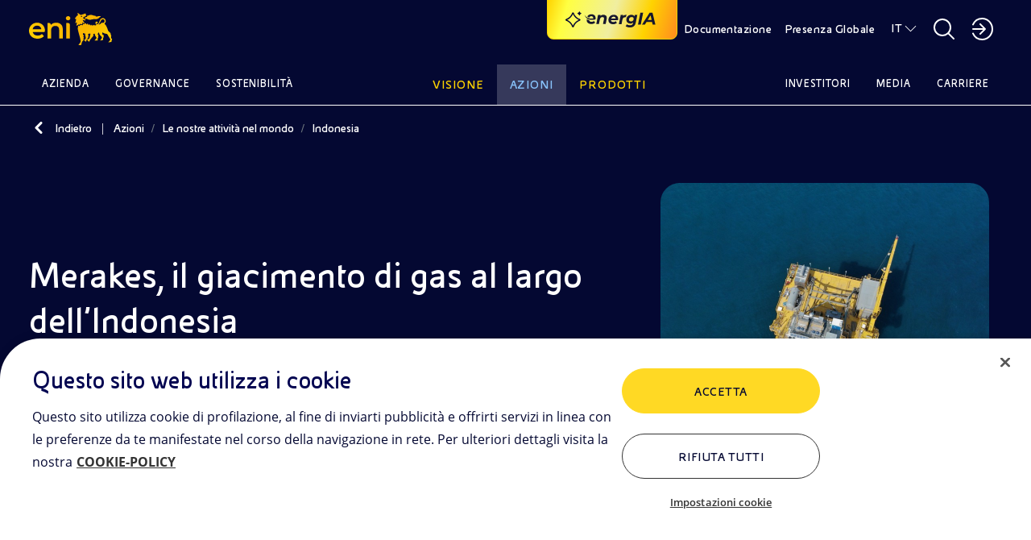

--- FILE ---
content_type: text/html;charset=utf-8
request_url: https://www.eni.com/it-IT/azioni/attivita-mondo/indonesia/merakes.html
body_size: 31866
content:

<!DOCTYPE HTML>
<html lang="it">
  <head>
    <meta charset="UTF-8"/>

    
    

<script defer type="text/javascript" src="https://rum.hlx.page/.rum/@adobe/helix-rum-js@%5E2/dist/rum-standalone.js" data-routing="program=111718,environment=1181479,tier=publish"></script>
<link href="/content/dam/enicom/images/favicons/android-icon-192x192.png" sizes="192x192" type="image/png" rel="icon"/>


<link href="/content/dam/enicom/images/favicons/favicon-16x16.png" sizes="16x16" type="image/png" rel="icon"/>


<link href="/content/dam/enicom/images/favicons/favicon-32x32.png" sizes="32x32" type="image/png" rel="icon"/>


<link href="/content/dam/enicom/images/favicons/favicon-96x96.png" sizes="96x96" type="image/png" rel="icon"/>


<link href="/content/dam/enicom/images/favicons/apple-touch-icon-57x57.png" sizes="57x57" rel="apple-touch-icon"/>


<link href="/content/dam/enicom/images/favicons/apple-touch-icon-60x60.png" sizes="60x60" rel="apple-touch-icon"/>


<link href="/content/dam/enicom/images/favicons/apple-touch-icon-114x114.png" sizes="114x114" rel="apple-touch-icon"/>


<link href="/content/dam/enicom/images/favicons/apple-touch-icon-120x120.png" sizes="120x120" rel="apple-touch-icon"/>


<link href="/content/dam/enicom/images/favicons/apple-touch-icon-180x180.png" sizes="180x180" rel="apple-touch-icon"/>


<link href="/content/dam/enicom/images/favicons/apple-touch-icon-72x72.png" sizes="72x72" rel="apple-touch-icon"/>


<link href="/content/dam/enicom/images/favicons/apple-touch-icon-76x76.png" sizes="76x76" rel="apple-touch-icon"/>


<link href="/content/dam/enicom/images/favicons/apple-touch-icon-144x144.png" sizes="144x144" rel="apple-touch-icon"/>


<link href="/content/dam/enicom/images/favicons/apple-touch-icon-152x152.png" sizes="152x152" rel="apple-touch-icon"/>


<link href="/content/dam/enicom/images/favicons/apple-touch-icon-167x167.png" sizes="167x167" rel="apple-touch-icon"/>


<link href="/content/dam/enicom/images/favicons/apple-touch-icon.png" sizes="180x180" rel="apple-touch-icon"/>


<link href="/content/dam/enicom/images/favicons/apple-touch-icon-precomposed.png" rel="apple-touch-icon-precomposed"/>


<link color="#333333" href="/content/dam/enicom/images/favicons/safari-pinned-tab.svg" rel="mask-icon"/>


<meta content="/content/dam/enicom/images/favicons/ms-icon-144x144.png" name="msapplication-TileImage"/>


    
    <title>Merakes: il giacimento di gas al largo dell’Indonesia | Eni</title>

    
    

    <meta name="keywords" content="Innovazione tecnologica,Attività Offshore,Fonti tradizionali,LNG,Asia"/>
    <meta name="description" content="Il progetto per la produzione di gas naturale Merakes, nell’offshore dell’Indonesia, esempio di come ottimizziamo le risorse per aumentare l’efficienza e la produttività"/>

    <meta name="template" content="1-progetti-tecnologie"/>
    <meta name="viewport" content="width=device-width, initial-scale=1"/>
    
    
    




	

                
<script type="text/javascript">
  window.digitalData = window.digitalData || [];
  window.digitalData.push({
    "page": {
          "pageID" : "/content/enicom/it/it/azioni/attivita-mondo/indonesia/merakes",
          "pageUrl": "https://www.eni.com/it-IT/azioni/attivita-mondo/indonesia/merakes.html",
		      "pageCategory" : "Azioni",
		      "pageTitle" : "Merakes, il giacimento di gas al largo dell’Indonesia",
		      "pageLanguage" : "it",	  
          "creationDate" : "02-11-2023 - 11:30",
          "publishDate" : "03-11-2025 - 07:20",
          "pageTagImplicit": "Innovazione tecnologica,Attività Offshore,Fonti tradizionali,LNG,Asia"
    },
    "site":{
        "siteID":"enicom",
        "env":"prod"
    }
  });

  function handleServerResponse(requestResult) {
      const internalVisitValue = requestResult;

      localStorage.setItem('vpnStatus', internalVisitValue);

      digitalData.push({
        "event": "pageView",
        "user": {
          "internalVisit": internalVisitValue
        }
      });
      console.log('Esito richiesta: ' + requestResult);
    }

    function loadImage(url, timeout) {
      return new Promise((resolve, reject) => {
        const img = new Image();
        const timer = setTimeout(() => {
          img.onload = img.onerror = null;
          reject(new Error('Timeout'));
        }, timeout);

        img.onload = () => {
          clearTimeout(timer);
          resolve(img);
        };

        img.onerror = () => {
          clearTimeout(timer);
          reject(new Error('Load failed'));
        };

        img.src = url;
      });
    }

    async function executeImageRequest(logOnly = false) {
      // Controlla se la variabile esiste e ha valore true in localStorage
      const vpnStatus = localStorage.getItem('vpnStatus');
      if (vpnStatus === 'true') {
        console.log('VPN status is active.');
        return;
      }

      const imageUrl = 'https://enicomintranet.eni.com/asset/eni-intranet-jpg.jpg';
      const timeoutDuration = 2000;

      try {
        await loadImage(imageUrl, timeoutDuration);
        if (logOnly) {
          console.log('Image loaded successfully.');
        } else {
          handleServerResponse(true);
        }
      } catch (error) {
        if (logOnly) {
          console.log('Image failed to load.');
        } else {
          handleServerResponse(false);
        }
      }
    }

    executeImageRequest();
    /*
    setTimeout(() => {
      executeImageRequest(true);
    }, 2000);
    */
</script>
<!-- Google Tag Manager -->
<script>(function(w,d,s,l,i){w[l]=w[l]||[];w[l].push({'gtm.start':
  new Date().getTime(),event:'gtm.js'});var f=d.getElementsByTagName(s)[0],
  j=d.createElement(s),dl=l!='dataLayer'?'&l='+l:'';j.async=true;j.src=
  'https://www.googletagmanager.com/gtm.js?id='+i+dl;f.parentNode.insertBefore(j,f);
  })(window,document,'script','digitalData','GTM-53J7BV72');</script>
  <!-- End Google Tag Manager -->

    
    
    
  

  <link rel="canonical" href="https://www.eni.com/it-IT/azioni/attivita-mondo/indonesia/merakes.html"/>
  
      <link rel="alternate" hreflang="en" href="https://www.eni.com/en-IT/actions/global-activities/indonesia/merakes.html"/>
  
      <link rel="alternate" hreflang="it" href="https://www.eni.com/it-IT/azioni/attivita-mondo/indonesia/merakes.html"/>
  
  
  

    
    


    <meta name="og:title" property="og:title" content="Merakes, il giacimento di gas al largo dell’Indonesia"/>










	
		
		<meta name="og:image" property="og:image" content="https://s7g10.scene7.com/is/image/eni/hero-merakes-indonesia:horizontal-16-9?&amp;wid=1200&amp;hei=630&amp;fit=crop,1"/>
	
      


<meta name="twitter:card" content="summary_large_image"/>

    



<link rel="stylesheet" href="https://cdnjs.cloudflare.com/ajax/libs/bootstrap/5.0.1/css/bootstrap-grid.min.css" integrity="sha512-Aa+z1qgIG+Hv4H2W3EMl3btnnwTQRA47ZiSecYSkWavHUkBF2aPOIIvlvjLCsjapW1IfsGrEO3FU693ReouVTA==" crossorigin="anonymous" referrerpolicy="no-referrer"/>

<link rel="stylesheet" href="https://cdn.jsdelivr.net/npm/bootstrap-icons@1.10.5/font/bootstrap-icons.css"/>

<link href="https://cdn.jsdelivr.net/npm/bootstrap@5.0.2/dist/css/bootstrap.min.css" rel="stylesheet" integrity="sha384-EVSTQN3/azprG1Anm3QDgpJLIm9Nao0Yz1ztcQTwFspd3yD65VohhpuuCOmLASjC" crossorigin="anonymous"/>

<link rel="stylesheet" href="https://cdnjs.cloudflare.com/ajax/libs/slick-carousel/1.8.1/slick.css" integrity="sha512-wR4oNhLBHf7smjy0K4oqzdWumd+r5/+6QO/vDda76MW5iug4PT7v86FoEkySIJft3XA0Ae6axhIvHrqwm793Nw==" crossorigin="anonymous" referrerpolicy="no-referrer"/>


<link href="https://cdn.jsdelivr.net/npm/@splidejs/splide@4.1.4/dist/css/splide.min.css" rel="stylesheet"/>

<link rel="stylesheet" href="https://cdnjs.cloudflare.com/ajax/libs/bootstrap-datepicker/1.10.0/css/bootstrap-datepicker.min.css" crossorigin="anonymous" referrerpolicy="no-referrer"/>


<link href="https://api.mapbox.com/mapbox-gl-js/v3.1.2/mapbox-gl.css" rel="stylesheet"/>
    
    
    
    

    

    
    

    
    <link rel="stylesheet" href="/etc.clientlibs/enicom/clientlibs/clientlib-dependencies.lc-d41d8cd98f00b204e9800998ecf8427e-lc.min.css" type="text/css">
<link rel="stylesheet" href="/etc.clientlibs/enicom/clientlibs/clientlib-site.lc-076dc05092894742aaaff56f591af382-lc.min.css" type="text/css">
<link rel="stylesheet" href="/etc.clientlibs/core/wcm/components/tabs/v1/tabs/clientlibs/site.lc-d54c23ba76bd8648119795790ae83779-lc.min.css" type="text/css">


    
    

    
    

    

</head>
  <body class="page basicpage" id="page-7d9f1f4dc3" data-cmp-link-accessibility-enabled data-cmp-link-accessibility-text="si apre in una nuova scheda">
    
    

    
      <!-- Google Tag Manager (noscript) -->
<noscript><iframe src="https://www.googletagmanager.com/ns.html?id=GTM-53J7BV72" height="0" width="0" style="display:none;visibility:hidden"></iframe></noscript>
<!-- End Google Tag Manager (noscript) -->
      




<div class="skipToMainContent">
    <a href="#skipToMainContent" class="eni-textlink-large" tabindex="0" aria-label="Vai al contenuto principale">Vai al contenuto principale</a>
</div>

      <div eni-component="1-progetti-tecnologie" eni-version="1.0" eni-template="" id="" class="">
        



    




<div eni-component="newMenu" eni-version="2.0" eni-template="complete" dd-json="{  \&#34;event\&#34;: \&#34;\&#34;,\&#34;eventDetail\&#34;:{ \&#34;name\&#34;:\&#34;\&#34;, \&#34;type\&#34;:\&#34;\&#34; }, \&#34;component\&#34;:{ \&#34;type\&#34;:\&#34;header\&#34;, \&#34;title\&#34;:\&#34;\&#34;, \&#34;link\&#34;:\&#34;\&#34;, \&#34;linkText\&#34;:\&#34;\&#34;, \&#34;position\&#34;:\&#34; \&#34; }, \&#34;search\&#34;:{ \&#34;terms\&#34;:\&#34;\&#34; } }">
     <div class="wrapper-component">
          



    



<div eni-component="newMenu" eni-version="2.0" eni-template="header">
     <div class="containerHeader">
          <a role="button" href="/it-IT/home.html" aria-label="Logo Eni – Home Page" tabindex="0" class="logo">
               <img src="/content/dam/enicom/images/loghi/logoEni.svg" alt="Logo Eni – Home Page"/>
          </a>
          
              <button type="button" eni-component="button-AI" eni-version="1.0" eni-template="entryPoint" tabindex="0" data-bs-toggle="modal" data-bs-target="#modalGenAI" aria-pressed="false" aria-label="Naviga con EnergIA">
                    <img src="/etc.clientlibs/enicom/clientlibs/clientlib-site/resources/assets/Sparkle_medium_AI.svg" alt="Naviga con EnergIA"/>
                    <img src="https://www.eni.com/content/dam/enicom/images/loghi/logo-energIA.svg" alt="Logo EnergIA" class="onlyDesktop"/>
              </button>
           
          <div class="headerDesktop">
               <div class="headerNavbar">
                    
                         <a role="button" href="/it-IT/documentazione.html" target="_self" tabindex="0" class="btnHeader text-link-small documentazione" aria-label="Documentazione">
                              Documentazione
                         </a>
                    
                    <a role="button" href="javascript:void(0)" tabindex="0" class="btnHeader text-link-small presenzaGlobale" data-url-pg="/it-IT/azioni/attivita-mondo.region-menu.html" aria-label="Presenza Globale">
                         Presenza Globale
                    </a>
                    
                    
                         
                         <a role="button" href="javascript:void(0)" tabindex="0" class="text-link-small lingua" aria-label="IT">IT</a>
                    
                         
                         
                         <div eni-component="newMenu" eni-version="1.0" eni-template="boxLan" dd-json="{  \&#34;event\&#34;: \&#34;\&#34;,\&#34;eventDetail\&#34;:{ \&#34;name\&#34;:\&#34;\&#34;, \&#34;type\&#34;:\&#34;\&#34; }, \&#34;component\&#34;:{ \&#34;type\&#34;:\&#34;selettore-lingua\&#34;, \&#34;title\&#34;:\&#34;Selettore Lingua\&#34;, \&#34;link\&#34;:\&#34;\&#34;, \&#34;linkText\&#34;:\&#34;\&#34;, \&#34;position\&#34;:\&#34; \&#34; }, \&#34;search\&#34;:{ \&#34;terms\&#34;:\&#34;\&#34; } }">
                              <div class="containerLan">
                                   
                                        <a role="button" href="/en-IT/actions/global-activities/indonesia/merakes.html" class="body-small" tabindex="0" aria-label="EN - English">
                                             EN - English
                                        </a>
                                   
                                        <a role="button" href="/it-IT/azioni/attivita-mondo/indonesia/merakes.html" class="body-small" tabindex="0" aria-label="IT - Italiano">
                                             IT - Italiano
                                        </a>
                                   
                              </div>
                         </div>
                    

                    <a role="button" href="javascript:void(0)" tabindex="0" class="searchBtnDesktop" aria-label="Pulsante per aprire la ricerca"></a>
                    <div class="boxSearchContainer">
                         <div class="boxSearchDesktop">
                         <div class="wrapper-component">
                              <div class="containerInput">
                                   <form class="inputSearch">
                                        <input type="text" class="headerSearch" id="headerSearch" placeholder="Inserisci una o più parole chiave " data-search-page="/it-IT/ricerca.html"/>
                                        <button type="submit" class="buttonSearch" tabindex="0" aria-label="CERCA">
                                             CERCA
                                        </button>
                                        <button type="button" class="closeSearchDesktop" tabindex="0" aria-label="Pulsante per chiudere la ricerca"></button>
                                   </form>
                                   <div class="emptyError">
                                        <div class="circle"></div>
                                        <span>Per favore compila questo campo</span>
                                   </div>
                              </div>
                              
                                   <p class="subTitle">
                                Oppure
                                <button tabindex="0" class="text-style-1" data-bs-toggle="modal" data-bs-target="#modalGenAI">scopri EnergIA</button>, la nostra nuova soluzione di intelligenza artificiale.
                            </p>
                              
                         </div>
                         </div>
                    </div>

                    <a role="button" href="javascript:void(0)" aria-label="Accedi alle aree riservate" tabindex="0" class="portale"></a>
                    <div eni-component="newMenu" eni-version="1.0" eni-template="boxPortale">
                         <div class="containerPortal">
                              
                                   <a role="button" href="https://up.eni.it" class="monospace-regular" tabindex="0" aria-label="Area riservata">Area riservata</a>
                              
                                   <a role="button" href="https://myeni.eni.com/it_IT" class="monospace-regular" tabindex="0" aria-label="Intranet aziendale MyEni">Intranet aziendale MyEni</a>
                              
                         </div>
                    </div>
               </div>
          </div>
          <div class="headerMobile">
               <button class="searchBtnMobile" tabindex="0" aria-label="Ricerca Eni.com"></button>
               <button class="hamburgerMenu" tabindex="0" aria-label="Pulsante per aprire il menu"></button>
               <div class="boxSearch">
                    <div class="containerInputMobile">
                         <button type="button" tabindex="0" class="closeSearchMobile" aria-label="Pulsante per chiudere la ricerca"></button>
                         <form class="inputSearchMobile body-regular">
                              <label for="searchMobile" class="hideLabel">Inserisci una o più parole chiave </label>
                              <span class="searchicon"></span>
                              <input type="text" class="searchMobile" id="searchMobile" placeholder="Inserisci una o più parole chiave " data-search-page="/it-IT/ricerca.html"/>
                         </form>
                         <div class="emptyErrorMobile">
                              <div class="circle"></div>
                              <span>Per favore compila questo campo</span>
                         </div>
                    </div>
                    
                         <p class="subTitle">
                                Oppure
                                <button tabindex="0" class="text-style-1" data-bs-toggle="modal" data-bs-target="#modalGenAI">scopri EnergIA</button>, la nostra nuova soluzione di intelligenza artificiale.
                            </p>
                    
               </div>
          </div>
     </div>
</div>
          


<div eni-component="newMenu" eni-version="1.0" eni-template="navbar">
  <div class="navbarMenu">
    
      <div class="primo">
        
          <a role="button" href="javascript:void(0)" class="btnNavbar monospace-small" tabindex="0" data-page="Azienda" data-menu-target="00" aria-label="Azienda">Azienda</a>
          
            <div eni-component="newMenu" eni-version="2.0" eni-template="menu" id="00" dd-json="{  \&#34;event\&#34;: \&#34;\&#34;,\&#34;eventDetail\&#34;:{ \&#34;name\&#34;:\&#34;\&#34;, \&#34;type\&#34;:\&#34;\&#34; }, \&#34;component\&#34;:{ \&#34;type\&#34;:\&#34;menu-istituzionale\&#34;, \&#34;title\&#34;:\&#34;Azienda\&#34;, \&#34;link\&#34;:\&#34;\&#34;, \&#34;linkText\&#34;:\&#34;\&#34;, \&#34;position\&#34;:\&#34; \&#34; }, \&#34;search\&#34;:{ \&#34;terms\&#34;:\&#34;\&#34; } }">
              <div class="wrapper-component">
                <div class="primoLivello openLevel">
                  <a role="button" href="/it-IT/azienda.html" target="_self" class="eni-h6 titolo hasPage" tabindex="0" aria-label="Azienda - Vai a">Azienda <span>Vai a</span></a>
                  
                  <div class="sottovoci">
                    
                      
                        <a role="button" class="eni-textlink-large" tabindex="0" href="/it-IT/azienda/la-nostra-storia.html" target="_self" aria-label="La nostra storia  ">La nostra storia   </a>
                      
                      
                      
                    
                      
                        <a role="button" class="eni-textlink-large" tabindex="0" href="/it-IT/azienda/identita-marchio.html" target="_self" aria-label="Identità del marchio">Identità del marchio </a>
                      
                      
                      
                    
                      
                      
                      
                        <a role="button" href="javascript:void(0)" class="eni-textlink-large hasLevel" tabindex="0" data-sottolivello-target="sl2" aria-label="Diversity &amp; Inclusion">Diversity &amp; Inclusion</a>
                        <div class="secondoLivello" id="sl2">
                          <a role="button" href="/it-IT/azienda/diversity-inclusion.html" target="_self" class="eni-h6 titolo hasPage" tabindex="0" aria-label="Diversity &amp; Inclusion - Vai a">Diversity &amp; Inclusion <span>Vai a</span></a>
                          
                          <div class="sottovoci">
                            
                              
                                <a role="button" class="eni-textlink-large" tabindex="0" href="/it-IT/azienda/diversity-inclusion/policy.html" target="_self" aria-label="Policy">Policy</a>
                              
                              
                              
                            
                              
                                <a role="button" class="eni-textlink-large" tabindex="0" href="/it-IT/azienda/diversity-inclusion/testimonianze.html" target="_self" aria-label="Testimonianze ">Testimonianze </a>
                              
                              
                              
                            
                              
                                <a role="button" class="eni-textlink-large" tabindex="0" href="/it-IT/azienda/diversity-inclusion/iniziative-collaborazioni.html" target="_self" aria-label="Iniziative e collaborazioni">Iniziative e collaborazioni</a>
                              
                              
                              
                            
                          </div>
                        </div>
                      
                    
                      
                        <a role="button" class="eni-textlink-large" tabindex="0" href="/it-IT/azienda/modello-business.html" target="_self" aria-label="Modello di Business">Modello di Business </a>
                      
                      
                      
                    
                      
                        <a role="button" class="eni-textlink-large" tabindex="0" href="/it-IT/azienda/struttura-organizzativa.html" target="_self" aria-label="Struttura Organizzativa">Struttura Organizzativa </a>
                      
                      
                      
                    
                      
                        <a role="button" class="eni-textlink-large" tabindex="0" href="/it-IT/azienda/management.html" target="_self" aria-label="Management">Management </a>
                      
                      
                      
                    
                      
                        <a role="button" class="eni-textlink-large" tabindex="0" href="/it-IT/azienda/societa-controllate-partecipate.html" target="_self" aria-label="Principali Società di Eni">Principali Società di Eni </a>
                      
                      
                      
                    
                  </div>
                </div>
                
                
                  
                
                
                
                <div class="containerLanci show immagini">
                  
    <div eni-component="lanciMenu" eni-version="1.0" eni-template="immagine">
        <a href="/it-IT/energia-unica.html" target="_self" class="cardLancioImg">
            
            <img src="https://s7g10.scene7.com/is/image/eni/energia-unica-new-1:horizontal-4-3?&wid=408&hei=320&fit=crop,1" alt=" "/>
            <div class="text">
                
                    <div class="tag overline">
                        ENERGIA UNICA
                    </div>
                
                
                <div class="eni-h6">Da energie diverse, un’energia unica</div>
            </div>
        </a>
    </div>

                  
                  
                
                  
    <div eni-component="lanciMenu" eni-version="1.0" eni-template="immagine">
        <a href="/it-IT/azienda.html" target="_self" class="cardLancioImg">
            
            <img src="https://s7g10.scene7.com/is/image/eni/hero-azienda:horizontal-4-3?&wid=408&hei=320&fit=crop,1" alt="Palazzo aziendale Eni"/>
            <div class="text">
                
                    <div class="tag overline">
                        Landing Azienda
                    </div>
                
                
                <div class="eni-h6">Siamo una società integrata dell’energia impegnata nella transizione energetica con azioni concrete a favore della neutralità carbonica entro il 2050</div>
            </div>
        </a>
    </div>

                  
                  
                </div>
              </div>
              <a role="button" href="javascript:void(0)" tabindex="0" class="closeMenu"></a>
            </div>
          
        
          <a role="button" href="javascript:void(0)" class="btnNavbar monospace-small" tabindex="0" data-page="Governance" data-menu-target="01" aria-label="Governance">Governance</a>
          
            <div eni-component="newMenu" eni-version="2.0" eni-template="menu" id="01" dd-json="{  \&#34;event\&#34;: \&#34;\&#34;,\&#34;eventDetail\&#34;:{ \&#34;name\&#34;:\&#34;\&#34;, \&#34;type\&#34;:\&#34;\&#34; }, \&#34;component\&#34;:{ \&#34;type\&#34;:\&#34;menu-istituzionale\&#34;, \&#34;title\&#34;:\&#34;Governance\&#34;, \&#34;link\&#34;:\&#34;\&#34;, \&#34;linkText\&#34;:\&#34;\&#34;, \&#34;position\&#34;:\&#34; \&#34; }, \&#34;search\&#34;:{ \&#34;terms\&#34;:\&#34;\&#34; } }">
              <div class="wrapper-component">
                <div class="primoLivello openLevel">
                  <a role="button" href="/it-IT/governance.html" target="_self" class="eni-h6 titolo hasPage" tabindex="0" aria-label="Governance - Vai a">Governance <span>Vai a</span></a>
                  
                  <div class="sottovoci">
                    
                      
                        <a role="button" class="eni-textlink-large" tabindex="0" href="/it-IT/governance/il-modello-di-eni.html" target="_self" aria-label="Modello di Eni ">Modello di Eni  </a>
                      
                      
                      
                    
                      
                      
                      
                        <a role="button" href="javascript:void(0)" class="eni-textlink-large hasLevel" tabindex="0" data-sottolivello-target="sl1" aria-label="Consiglio di Amministrazione">Consiglio di Amministrazione</a>
                        <div class="secondoLivello" id="sl1">
                          <a role="button" href="/it-IT/governance/organi-societari/consiglio-amministrazione.html" target="_self" class="eni-h6 titolo hasPage" tabindex="0" aria-label="Consiglio di Amministrazione - Vai a">Consiglio di Amministrazione <span>Vai a</span></a>
                          
                          <div class="sottovoci">
                            
                              
                                <a role="button" class="eni-textlink-large" tabindex="0" href="/it-IT/governance/organi-societari/comitati.html" target="_self" aria-label="Comitati Consiliari">Comitati Consiliari</a>
                              
                              
                              
                            
                          </div>
                        </div>
                      
                    
                      
                        <a role="button" class="eni-textlink-large" tabindex="0" href="/it-IT/governance/organi-societari/collegio-sindacale.html" target="_self" aria-label="Collegio Sindacale">Collegio Sindacale </a>
                      
                      
                      
                    
                      
                      
                      
                        <a role="button" href="javascript:void(0)" class="eni-textlink-large hasLevel" tabindex="0" data-sottolivello-target="sl3" aria-label="Regole di Governance ">Regole di Governance </a>
                        <div class="secondoLivello" id="sl3">
                          <a role="button" href="/it-IT/governance/regole.html" target="_self" class="eni-h6 titolo hasPage" tabindex="0" aria-label="Regole di Governance  - Vai a">Regole di Governance  <span>Vai a</span></a>
                          
                          <div class="sottovoci">
                            
                              
                                <a role="button" class="eni-textlink-large" tabindex="0" href="/it-IT/governance/regole/lo-statuto.html" target="_self" aria-label="Statuto">Statuto</a>
                              
                              
                              
                            
                              
                                <a role="button" class="eni-textlink-large" tabindex="0" href="/it-IT/governance/regole/codice-corporate-governance.html" target="_self" aria-label="Codice Corporate Governance">Codice Corporate Governance</a>
                              
                              
                              
                            
                              
                                <a role="button" class="eni-textlink-large" tabindex="0" href="/it-IT/governance/regole/il-codice-etico.html" target="_self" aria-label="Codice Etico">Codice Etico</a>
                              
                              
                              
                            
                              
                                <a role="button" class="eni-textlink-large" tabindex="0" href="/it-IT/governance/regole/modello-231.html" target="_self" aria-label="Modello 231">Modello 231</a>
                              
                              
                              
                            
                          </div>
                        </div>
                      
                    
                      
                        <a role="button" class="eni-textlink-large" tabindex="0" href="/it-IT/governance/relazione-governo-societario.html" target="_self" aria-label="Relazione sul Governo Societario">Relazione sul Governo Societario </a>
                      
                      
                      
                    
                      
                      
                      
                        <a role="button" href="javascript:void(0)" class="eni-textlink-large hasLevel" tabindex="0" data-sottolivello-target="sl5" aria-label="Assemblea degli azionisti">Assemblea degli azionisti</a>
                        <div class="secondoLivello" id="sl5">
                          <a role="button" href="/it-IT/governance/assemblea-azionisti-2025.html" target="_self" class="eni-h6 titolo hasPage" tabindex="0" aria-label="Assemblea degli azionisti - Vai a">Assemblea degli azionisti <span>Vai a</span></a>
                          
                          <div class="sottovoci">
                            
                              
                                <a role="button" class="eni-textlink-large" tabindex="0" href="/it-IT/governance/archivio-assemblee-azionisti.html" target="_self" aria-label="Archivio delle Assemblee degli Azionisti">Archivio delle Assemblee degli Azionisti</a>
                              
                              
                              
                            
                          </div>
                        </div>
                      
                    
                      
                        <a role="button" class="eni-textlink-large" tabindex="0" href="/it-IT/governance/azionariato.html" target="_self" aria-label="Azionariato">Azionariato </a>
                      
                      
                      
                    
                      
                      
                      
                        <a role="button" href="javascript:void(0)" class="eni-textlink-large hasLevel" tabindex="0" data-sottolivello-target="sl7" aria-label="Controlli e rischi">Controlli e rischi</a>
                        <div class="secondoLivello" id="sl7">
                          <a role="button" href="/it-IT/governance/controlli-rischi.html" target="_self" class="eni-h6 titolo hasPage" tabindex="0" aria-label="Controlli e rischi - Vai a">Controlli e rischi <span>Vai a</span></a>
                          
                          <div class="sottovoci">
                            
                              
                                <a role="button" class="eni-textlink-large" tabindex="0" href="/it-IT/governance/controlli-rischi/livelli-controllo.html" target="_self" aria-label="Sistema di Controllo Interno e Gestione dei Rischi">Sistema di Controllo Interno e Gestione dei Rischi</a>
                              
                              
                              
                            
                              
                                <a role="button" class="eni-textlink-large" tabindex="0" href="/it-IT/governance/controlli-rischi/sistema-normativo.html" target="_self" aria-label="Sistema Normativo">Sistema Normativo</a>
                              
                              
                              
                            
                              
                                <a role="button" class="eni-textlink-large" tabindex="0" href="/it-IT/governance/controlli-rischi/anti-corruzione.html" target="_self" aria-label="Anti-Corruzione">Anti-Corruzione</a>
                              
                              
                              
                            
                              
                                <a role="button" class="eni-textlink-large" tabindex="0" href="/it-IT/governance/controlli-rischi/antitrust.html" target="_self" aria-label="Antitrust">Antitrust</a>
                              
                              
                              
                            
                              
                                <a role="button" class="eni-textlink-large" tabindex="0" href="/it-IT/governance/controlli-rischi/compilance-program-consumer-protection-green-claims.html" target="_self" aria-label="Consumer Protection &amp; Green Claims">Consumer Protection &amp; Green Claims</a>
                              
                              
                              
                            
                              
                                <a role="button" class="eni-textlink-large" tabindex="0" href="/it-IT/governance/controlli-rischi/dirigente-preposto.html" target="_self" aria-label="Dirigente preposto">Dirigente preposto</a>
                              
                              
                              
                            
                              
                                <a role="button" class="eni-textlink-large" tabindex="0" href="/it-IT/governance/controlli-rischi/organismo-vigilanza.html" target="_self" aria-label="Organismo di Vigilanza">Organismo di Vigilanza</a>
                              
                              
                              
                            
                              
                                <a role="button" class="eni-textlink-large" tabindex="0" href="/it-IT/governance/controlli-rischi/internal-audit.html" target="_self" aria-label="Internal Audit">Internal Audit</a>
                              
                              
                              
                            
                              
                                <a role="button" class="eni-textlink-large" tabindex="0" href="/it-IT/governance/controlli-rischi/societa-revisione-legale.html" target="_self" aria-label="Società di revisione legale">Società di revisione legale</a>
                              
                              
                              
                            
                          </div>
                        </div>
                      
                    
                      
                        <a role="button" class="eni-textlink-large" tabindex="0" href="/it-IT/governance/remunerazione.html" target="_self" aria-label="Remunerazione ">Remunerazione  </a>
                      
                      
                      
                    
                      
                        <a role="button" class="eni-textlink-large" tabindex="0" href="/it-IT/governance/gestione-segnalazioni.html" target="_self" aria-label="Gestione delle segnalazioni">Gestione delle segnalazioni </a>
                      
                      
                      
                    
                      
                        <a role="button" class="eni-textlink-large" tabindex="0" href="/it-IT/governance/operazioni-parti-correlate.html" target="_self" aria-label="Operazioni con parti correlate">Operazioni con parti correlate </a>
                      
                      
                      
                    
                      
                      
                      
                        <a role="button" href="javascript:void(0)" class="eni-textlink-large hasLevel" tabindex="0" data-sottolivello-target="sl11" aria-label="Market Abuse ">Market Abuse </a>
                        <div class="secondoLivello" id="sl11">
                          <a role="button" href="/it-IT/governance/regolamentazione-market-abuse.html" target="_self" class="eni-h6 titolo hasPage" tabindex="0" aria-label="Market Abuse  - Vai a">Market Abuse  <span>Vai a</span></a>
                          
                          <div class="sottovoci">
                            
                              
                                <a role="button" class="eni-textlink-large" tabindex="0" href="/it-IT/governance/regolamentazione-market-abuse/managers-transactions.html" target="_self" aria-label="Managers’ transactions">Managers’ transactions</a>
                              
                              
                              
                            
                              
                                <a role="button" class="eni-textlink-large" tabindex="0" href="/it-IT/governance/regolamentazione-market-abuse/internal-dealing-archivio.html" target="_self" aria-label="Archivio (dal 2006 al 2014)">Archivio (dal 2006 al 2014)</a>
                              
                              
                              
                            
                              
                                <a role="button" class="eni-textlink-large" tabindex="0" href="/it-IT/governance/regolamentazione-market-abuse/persone-funzioni-amministrazione.html" target="_self" aria-label="Managers Rilevanti di Eni SpA ">Managers Rilevanti di Eni SpA </a>
                              
                              
                              
                            
                          </div>
                        </div>
                      
                    
                  </div>
                </div>
                
                
                  
                
                
                
                <div class="containerLanci show immagini">
                  
    <div eni-component="lanciMenu" eni-version="1.0" eni-template="immagine">
        <a href="https://www.g-row.io/" target="_blank" class="cardLancioImg">
            
            <img src="https://s7g10.scene7.com/is/image/eni/hero-grow-25:horizontal-4-3?&wid=408&hei=320&fit=crop,1" alt="Veduta urbana con autostrade sopraelevate che si intrecciano tra grattacieli moderni, simbolo di mobilità e sviluppo urbano sostenibile."/>
            <div class="text">
                
                    <div class="tag overline">
                        Risk &amp; Control Governance
                    </div>
                
                
                <div class="eni-h6">Nasce G∙row l’alleanza tra imprese e istituzioni che promuove l’evoluzione e il rafforzamento di controllo e gestione dei rischi aziendali.</div>
            </div>
        </a>
    </div>

                  
                  
                
                  
    <div eni-component="lanciMenu" eni-version="1.0" eni-template="immagine">
        <a href="/it-IT/governance.html" target="_self" class="cardLancioImg">
            
            <img src="https://s7g10.scene7.com/is/image/eni/hero-relazione-gov-soc:horizontal-4-3?&wid=408&hei=320&fit=crop,1" alt=" "/>
            <div class="text">
                
                    <div class="tag overline">
                        Landing governance
                    </div>
                
                
                <div class="eni-h6">La Corporate Governance di Eni è il sistema di amministrazione e controllo della società, per creare valore sostenibile per azionisti e stakeholder</div>
            </div>
        </a>
    </div>

                  
                  
                </div>
              </div>
              <a role="button" href="javascript:void(0)" tabindex="0" class="closeMenu"></a>
            </div>
          
        
          <a role="button" href="javascript:void(0)" class="btnNavbar monospace-small" tabindex="0" data-page="Sostenibilità" data-menu-target="02" aria-label="Sostenibilità">Sostenibilità</a>
          
            <div eni-component="newMenu" eni-version="2.0" eni-template="menu" id="02" dd-json="{  \&#34;event\&#34;: \&#34;\&#34;,\&#34;eventDetail\&#34;:{ \&#34;name\&#34;:\&#34;\&#34;, \&#34;type\&#34;:\&#34;\&#34; }, \&#34;component\&#34;:{ \&#34;type\&#34;:\&#34;menu-istituzionale\&#34;, \&#34;title\&#34;:\&#34;Sostenibilità\&#34;, \&#34;link\&#34;:\&#34;\&#34;, \&#34;linkText\&#34;:\&#34;\&#34;, \&#34;position\&#34;:\&#34; \&#34; }, \&#34;search\&#34;:{ \&#34;terms\&#34;:\&#34;\&#34; } }">
              <div class="wrapper-component">
                <div class="primoLivello openLevel">
                  <a role="button" href="/it-IT/sostenibilita.html" target="_self" class="eni-h6 titolo hasPage" tabindex="0" aria-label="Sostenibilità - Vai a">Sostenibilità <span>Vai a</span></a>
                  
                  <div class="sottovoci">
                    
                      
                      
                      
                        <a role="button" href="javascript:void(0)" class="eni-textlink-large hasLevel" tabindex="0" data-sottolivello-target="sl0" aria-label="Impegno per la sostenibilità">Impegno per la sostenibilità</a>
                        <div class="secondoLivello" id="sl0">
                          <a role="button" href="/it-IT/sostenibilita/nostro-impegno.html" target="_self" class="eni-h6 titolo hasPage" tabindex="0" aria-label="Impegno per la sostenibilità - Vai a">Impegno per la sostenibilità <span>Vai a</span></a>
                          
                          <div class="sottovoci">
                            
                              
                                <a role="button" class="eni-textlink-large" tabindex="0" href="/it-IT/sostenibilita/nostro-impegno/gestione.html" target="_self" aria-label="Gestione della sostenibilità">Gestione della sostenibilità</a>
                              
                              
                              
                            
                          </div>
                        </div>
                      
                    
                      
                      
                      
                        <a role="button" href="javascript:void(0)" class="eni-textlink-large hasLevel" tabindex="0" data-sottolivello-target="sl1" aria-label="Clima e decarbonizzazione">Clima e decarbonizzazione</a>
                        <div class="secondoLivello" id="sl1">
                          <a role="button" href="/it-IT/sostenibilita/decarbonizzazione.html" target="_self" class="eni-h6 titolo hasPage" tabindex="0" aria-label="Clima e decarbonizzazione - Vai a">Clima e decarbonizzazione <span>Vai a</span></a>
                          
                          <div class="sottovoci">
                            
                              
                                <a role="button" class="eni-textlink-large" tabindex="0" href="/it-IT/sostenibilita/decarbonizzazione/emissioni-ghg.html" target="_self" aria-label="Indicatori di emissioni GHG  ">Indicatori di emissioni GHG  </a>
                              
                              
                              
                            
                              
                                <a role="button" class="eni-textlink-large" tabindex="0" href="/it-IT/sostenibilita/decarbonizzazione/oil-gas.html" target="_self" aria-label="Decarbonizzazione Oil &amp; Gas">Decarbonizzazione Oil &amp; Gas</a>
                              
                              
                              
                            
                              
                                <a role="button" class="eni-textlink-large" tabindex="0" href="/it-IT/sostenibilita/decarbonizzazione/iniziative-partnership-decarbonizzazione.html" target="_self" aria-label="Partnership e iniziative di advocacy ">Partnership e iniziative di advocacy </a>
                              
                              
                              
                            
                              
                                <a role="button" class="eni-textlink-large" tabindex="0" href="/it-IT/sostenibilita/decarbonizzazione/compensazione-co2.html" target="_self" aria-label="Carbon Offset Solutions">Carbon Offset Solutions</a>
                              
                              
                              
                            
                          </div>
                        </div>
                      
                    
                      
                      
                      
                        <a role="button" href="javascript:void(0)" class="eni-textlink-large hasLevel" tabindex="0" data-sottolivello-target="sl2" aria-label="Tutela dell&#39;ambiente">Tutela dell&#39;ambiente</a>
                        <div class="secondoLivello" id="sl2">
                          <a role="button" href="/it-IT/sostenibilita/ambiente.html" target="_self" class="eni-h6 titolo hasPage" tabindex="0" aria-label="Tutela dell&#39;ambiente - Vai a">Tutela dell&#39;ambiente <span>Vai a</span></a>
                          
                          <div class="sottovoci">
                            
                              
                                <a role="button" class="eni-textlink-large" tabindex="0" href="/it-IT/sostenibilita/ambiente/biodiversita.html" target="_self" aria-label="Biodiversità">Biodiversità</a>
                              
                              
                              
                            
                              
                                <a role="button" class="eni-textlink-large" tabindex="0" href="/it-IT/sostenibilita/ambiente/risorsa-idrica.html" target="_self" aria-label="Risorse idriche">Risorse idriche</a>
                              
                              
                              
                            
                              
                                <a role="button" class="eni-textlink-large" tabindex="0" href="/it-IT/sostenibilita/ambiente/territorio-aria.html" target="_self" aria-label="Territorio e aria ">Territorio e aria </a>
                              
                              
                              
                            
                              
                                <a role="button" class="eni-textlink-large" tabindex="0" href="/it-IT/sostenibilita/ambiente/economia-circolare.html" target="_self" aria-label="Economia circolare">Economia circolare</a>
                              
                              
                              
                            
                          </div>
                        </div>
                      
                    
                      
                      
                      
                        <a role="button" href="javascript:void(0)" class="eni-textlink-large hasLevel" tabindex="0" data-sottolivello-target="sl3" aria-label="Persone e comunità">Persone e comunità</a>
                        <div class="secondoLivello" id="sl3">
                          <a role="button" href="/it-IT/sostenibilita/persone-comunita.html" target="_self" class="eni-h6 titolo hasPage" tabindex="0" aria-label="Persone e comunità - Vai a">Persone e comunità <span>Vai a</span></a>
                          
                          <div class="sottovoci">
                            
                              
                                <a role="button" class="eni-textlink-large" tabindex="0" href="/it-IT/sostenibilita/persone-comunita/diritti-umani.html" target="_self" aria-label="Rispetto dei diritti umani">Rispetto dei diritti umani</a>
                              
                              
                              
                            
                              
                                <a role="button" class="eni-textlink-large" tabindex="0" href="/it-IT/sostenibilita/persone-comunita/le-persone-di-eni.html" target="_self" aria-label="Persone di Eni">Persone di Eni</a>
                              
                              
                              
                            
                              
                                <a role="button" class="eni-textlink-large" tabindex="0" href="/it-IT/sostenibilita/persone-comunita/salute.html" target="_self" aria-label="Salute">Salute</a>
                              
                              
                              
                            
                              
                                <a role="button" class="eni-textlink-large" tabindex="0" href="/it-IT/sostenibilita/persone-comunita/sicurezza.html" target="_self" aria-label="Sicurezza">Sicurezza</a>
                              
                              
                              
                            
                              
                                <a role="button" class="eni-textlink-large" tabindex="0" href="/it-IT/sostenibilita/persone-comunita/alleanza-sviluppo-sostenibile.html" target="_self" aria-label="Alleanze per lo sviluppo">Alleanze per lo sviluppo</a>
                              
                              
                              
                            
                              
                                <a role="button" class="eni-textlink-large" tabindex="0" href="/it-IT/sostenibilita/persone-comunita/fornitori-clienti.html" target="_self" aria-label="Fornitori e clienti">Fornitori e clienti</a>
                              
                              
                              
                            
                          </div>
                        </div>
                      
                    
                      
                        <a role="button" class="eni-textlink-large" tabindex="0" href="/it-IT/sostenibilita/trasparenza.html" target="_self" aria-label="Trasparenza e integrità">Trasparenza e integrità </a>
                      
                      
                      
                    
                      
                      
                      
                        <a role="button" href="javascript:void(0)" class="eni-textlink-large hasLevel" tabindex="0" data-sottolivello-target="sl5" aria-label="Reporting e performance">Reporting e performance</a>
                        <div class="secondoLivello" id="sl5">
                          <a role="button" href="/it-IT/sostenibilita/performance.html" target="_self" class="eni-h6 titolo hasPage" tabindex="0" aria-label="Reporting e performance - Vai a">Reporting e performance <span>Vai a</span></a>
                          
                          <div class="sottovoci">
                            
                              
                                <a role="button" class="eni-textlink-large" tabindex="0" href="/it-IT/sostenibilita/performance/bilancio-sostenibilita.html" target="_self" aria-label="Reporting di sostenibilità">Reporting di sostenibilità</a>
                              
                              
                              
                            
                              
                                <a role="button" class="eni-textlink-large" tabindex="0" href="/it-IT/sostenibilita/performance/tool-sostenibilita-ambientale.html" target="_self" aria-label="Performance tool di sostenibilità">Performance tool di sostenibilità</a>
                              
                              
                              
                            
                          </div>
                        </div>
                      
                    
                  </div>
                </div>
                
                
                  
                
                
                
                <div class="containerLanci show immagini">
                  
    <div eni-component="lanciMenu" eni-version="1.0" eni-template="immagine">
        <a href="https://www.eni.com/visual-design/infographics/eni-for-2024/it/" target="_blank" class="cardLancioImg">
            
            <img src="https://s7g10.scene7.com/is/image/eni/lancio-longform-enifor-2024:horizontal-4-3?&wid=408&hei=320&fit=crop,1" alt="Persona seduta a una scrivania che lavora al computer portatile; sullo schermo è visibile una schermata con la scritta &#34;Eni for 2024&#34;. Sulla scrivania ci sono piante, post-it colorati e un quaderno."/>
            <div class="text">
                
                    <div class="tag overline">
                        ENI FOR 2024 
                    </div>
                
                
                <div class="eni-h6">Nello speciale interattivo scopri storie, casi concreti e testimonianze sul nostro contributo a una transizione energetica socialmente equa </div>
            </div>
        </a>
    </div>

                  
                  
                
                  
    <div eni-component="lanciMenu" eni-version="1.0" eni-template="immagine">
        <a href="/it-IT/sostenibilita.html" target="_self" class="cardLancioImg">
            
            <img src="https://s7g10.scene7.com/is/image/eni/hero-sostenibilita-2024:horizontal-4-3?&wid=408&hei=320&fit=crop,1" alt=" "/>
            <div class="text">
                
                    <div class="tag overline">
                        Landing Sostenibilità
                    </div>
                
                
                <div class="eni-h6">Creiamo valore oggi e continueremo a farlo in futuro, contribuendo a fornire energia accessibile in modo sostenibile per le persone e l&#39;ambiente</div>
            </div>
        </a>
    </div>

                  
                  
                </div>
              </div>
              <a role="button" href="javascript:void(0)" tabindex="0" class="closeMenu"></a>
            </div>
          
        
      </div>
      
      
    
      
      <div class="secondo">
        
          <a role="button" href="javascript:void(0)" class="btnNavbar monospace-small" tabindex="0" data-page="Visione" data-menu-target="10" aria-label="Visione">Visione</a>
          
            <div eni-component="newMenu" eni-version="2.0" eni-template="menu" id="10" dd-json="{  \&#34;event\&#34;: \&#34;\&#34;,\&#34;eventDetail\&#34;:{ \&#34;name\&#34;:\&#34;\&#34;, \&#34;type\&#34;:\&#34;\&#34; }, \&#34;component\&#34;:{ \&#34;type\&#34;:\&#34;menu-strategico\&#34;, \&#34;title\&#34;:\&#34;Visione\&#34;, \&#34;link\&#34;:\&#34;\&#34;, \&#34;linkText\&#34;:\&#34;\&#34;, \&#34;position\&#34;:\&#34; \&#34; }, \&#34;search\&#34;:{ \&#34;terms\&#34;:\&#34;\&#34; } }">
              <div class="wrapper-component">
                <div class="backMobileSecondo" style="justify-content: space-between;">
                  <a role="button" href="javascript:void(0)" tabindex="0" class="btnBack"></a>
                  <a role="button" href="javascript:void(0)" tabindex="0" class="closeMenuMobile"></a>
                </div>
                <div class="primoLivello openLevel">
                  <a role="button" href="/it-IT/visione.html" target="_self" class="eni-h6 titolo hasPage" tabindex="0">Visione  <span>Vai a</span></a>
                  
                  <div class="sottovoci">
                    
                      
                        <a role="button" class="eni-textlink-large" tabindex="0" href="/it-IT/visione/mission-valori.html" target="_self">Mission e valori</a>
                      
                      
                      
                    
                      
                        <a role="button" class="eni-textlink-large" tabindex="0" href="/it-IT/visione/persone-e-partnership.html" target="_self">Persone e Partnership</a>
                      
                      
                      
                    
                      
                        <a role="button" class="eni-textlink-large" tabindex="0" href="/it-IT/visione/net-zero.html" target="_self">Net Zero</a>
                      
                      
                      
                    
                      
                        <a role="button" class="eni-textlink-large" tabindex="0" href="/it-IT/visione/modello-satellitare.html" target="_self">Modello satellitare</a>
                      
                      
                      
                    
                      
                      
                      
                        <a role="button" href="javascript:void(0)" class="eni-textlink-large hasLevel" tabindex="0" data-sottolivello-target="sl4">Energia accessibile</a>
                        <div class="secondoLivello" id="sl4">
                          <a role="button" href="/it-IT/visione/accesso-energia.html" target="_self" class="eni-h6 titolo hasPage" aria-label="Energia accessibile - Vai a" tabindex="0">Energia accessibile <span>Vai a</span></a>
                          
                          <div class="sottovoci">
                            
                              
                                <a role="button" class="eni-textlink-large" tabindex="0" href="/it-IT/visione/accesso-energia/gas-naturale.html" target="_self">Gas nella strategia Eni</a>
                              
                              
                              
                            
                              
                                <a role="button" class="eni-textlink-large" tabindex="0" href="/it-IT/visione/accesso-energia/sicurezza-approvvigionamenti.html" target="_self">Sicurezza degli approvvigionamenti</a>
                              
                              
                              
                            
                              
                                <a role="button" class="eni-textlink-large" tabindex="0" href="/it-IT/visione/accesso-energia/neutralita-tecnologica.html" target="_self">Principio di Neutralità tecnologica</a>
                              
                              
                              
                            
                              
                                <a role="button" class="eni-textlink-large" tabindex="0" href="/it-IT/visione/accesso-energia/energia-sostenibile.html" target="_self">Energia equa e sostenibile per un mondo in crescita</a>
                              
                              
                              
                            
                          </div>
                        </div>
                      
                    
                      
                      
                      
                        <a role="button" href="javascript:void(0)" class="eni-textlink-large hasLevel" tabindex="0" data-sottolivello-target="sl5">Innovazione</a>
                        <div class="secondoLivello" id="sl5">
                          <a role="button" href="/it-IT/visione/innovazione.html" target="_self" class="eni-h6 titolo hasPage" aria-label="Innovazione - Vai a" tabindex="0">Innovazione <span>Vai a</span></a>
                          
                          <div class="sottovoci">
                            
                              
                                <a role="button" class="eni-textlink-large" tabindex="0" href="/it-IT/visione/innovazione/ricerca-sviluppo.html" target="_self">Ricerca e innovazione tecnologica</a>
                              
                              
                              
                            
                              
                                <a role="button" class="eni-textlink-large" tabindex="0" href="/it-IT/visione/innovazione/digitalizzazione.html" target="_self">Digitalizzazione</a>
                              
                              
                              
                            
                              
                                <a role="button" class="eni-textlink-large" tabindex="0" href="/it-IT/visione/innovazione/eni-award.html" target="_self">Eni Award</a>
                              
                              
                              
                            
                          </div>
                        </div>
                      
                    
                      
                      
                      
                        <a role="button" href="javascript:void(0)" class="eni-textlink-large hasLevel" tabindex="0" data-sottolivello-target="sl6">Scenari energetici</a>
                        <div class="secondoLivello" id="sl6">
                          <a role="button" href="/it-IT/visione/scenari-energetici.html" target="_self" class="eni-h6 titolo hasPage" aria-label="Scenari energetici - Vai a" tabindex="0">Scenari energetici <span>Vai a</span></a>
                          
                          <div class="sottovoci">
                            
                              
                                <a role="button" class="eni-textlink-large" tabindex="0" href="/it-IT/visione/scenari-energetici/world-energy-review.html" target="_self">World Energy Review</a>
                              
                              
                              
                            
                              
                                <a role="button" class="eni-textlink-large" tabindex="0" href="/it-IT/visione/scenari-energetici/gas.html" target="_self">Gas e scenario energetico globale</a>
                              
                              
                              
                            
                          </div>
                        </div>
                      
                    
                  </div>
                </div>
                
                
                  
                
                
                
                <div class="containerLanci show immagini">
                  
    <div eni-component="lanciMenu" eni-version="1.0" eni-template="immagine">
        <a href="https://www.eni.com/visual-design/infographics/hpc6-longform/it/" target="_blank" class="cardLancioImg">
            
            <img src="https://s7g10.scene7.com/is/image/eni/hero-lancio-hpc6:horizontal-4-3?&wid=408&hei=320&fit=crop,1" alt=" "/>
            <div class="text">
                
                    <div class="tag overline">
                        Supercomputer HPC6
                    </div>
                
                
                <div class="eni-h6">Naviga lo speciale interattivo e scopri come la potenza di calcolo di HPC6 può favorire nuove sinergie e lo sviluppo di soluzioni energetiche.</div>
            </div>
        </a>
    </div>

                  
                  
                
                  
    <div eni-component="lanciMenu" eni-version="1.0" eni-template="immagine">
        <a href="/it-IT/visione.html" target="_self" class="cardLancioImg">
            
            <img src="https://s7g10.scene7.com/is/image/eni/hero-visione-eni:horizontal-4-3?&wid=408&hei=320&fit=crop,1" alt="Operaio all&#39;interno dell&#39;HPC6 con ipad"/>
            <div class="text">
                
                    <div class="tag overline">
                        Landing Visione
                    </div>
                
                
                <div class="eni-h6">Offriamo prodotti e servizi energetici sempre più decarbonizzati, grazie alle migliori tecnologie e alla ricerca di soluzioni all&#39;avanguardia</div>
            </div>
        </a>
    </div>

                  
                  
                </div>
              </div>
              <a role="button" href="javascript:void(0)" tabindex="0" class="closeMenu"></a>
            </div>
          
        
          <a role="button" href="javascript:void(0)" class="btnNavbar monospace-small" tabindex="0" data-page="Azioni" data-menu-target="11" aria-label="Azioni">Azioni</a>
          
            <div eni-component="newMenu" eni-version="2.0" eni-template="menu" id="11" dd-json="{  \&#34;event\&#34;: \&#34;\&#34;,\&#34;eventDetail\&#34;:{ \&#34;name\&#34;:\&#34;\&#34;, \&#34;type\&#34;:\&#34;\&#34; }, \&#34;component\&#34;:{ \&#34;type\&#34;:\&#34;menu-strategico\&#34;, \&#34;title\&#34;:\&#34;Azioni\&#34;, \&#34;link\&#34;:\&#34;\&#34;, \&#34;linkText\&#34;:\&#34;\&#34;, \&#34;position\&#34;:\&#34; \&#34; }, \&#34;search\&#34;:{ \&#34;terms\&#34;:\&#34;\&#34; } }">
              <div class="wrapper-component">
                <div class="backMobileSecondo" style="justify-content: space-between;">
                  <a role="button" href="javascript:void(0)" tabindex="0" class="btnBack"></a>
                  <a role="button" href="javascript:void(0)" tabindex="0" class="closeMenuMobile"></a>
                </div>
                <div class="primoLivello openLevel">
                  <a role="button" href="/it-IT/azioni.html" target="_self" class="eni-h6 titolo hasPage" tabindex="0">Azioni  <span>Vai a</span></a>
                  
                  <div class="sottovoci">
                    
                      
                      
                      
                        <a role="button" href="javascript:void(0)" class="eni-textlink-large hasLevel" tabindex="0" data-sottolivello-target="sl0">Diversificazione energetica</a>
                        <div class="secondoLivello" id="sl0">
                          <a role="button" href="/it-IT/azioni/fonti-energetiche.html" target="_self" class="eni-h6 titolo hasPage" aria-label="Diversificazione energetica - Vai a" tabindex="0">Diversificazione energetica <span>Vai a</span></a>
                          
                          <div class="sottovoci">
                            
                              
                                <a role="button" class="eni-textlink-large" tabindex="0" href="/it-IT/azioni/fonti-energetiche/oil-gas.html" target="_self">Oil &amp; Gas</a>
                              
                              
                              
                            
                              
                                <a role="button" class="eni-textlink-large" tabindex="0" href="/it-IT/azioni/fonti-energetiche/rinnovabili.html" target="_self">Fonti rinnovabili</a>
                              
                              
                              
                            
                              
                                <a role="button" class="eni-textlink-large" tabindex="0" href="/it-IT/azioni/fonti-energetiche/bioenergie.html" target="_self">Bioenergie</a>
                              
                              
                              
                            
                              
                                <a role="button" class="eni-textlink-large" tabindex="0" href="/it-IT/azioni/fonti-energetiche/idrogeno.html" target="_self">Idrogeno</a>
                              
                              
                              
                            
                              
                                <a role="button" class="eni-textlink-large" tabindex="0" href="/it-IT/azioni/fonti-energetiche/fusione-confinamento-magnetico.html" target="_self">Fusione a confinamento magnetico</a>
                              
                              
                              
                            
                          </div>
                        </div>
                      
                    
                      
                      
                      
                        <a role="button" href="javascript:void(0)" class="eni-textlink-large hasLevel" tabindex="0" data-sottolivello-target="sl1">Tecnologie per la transizione</a>
                        <div class="secondoLivello" id="sl1">
                          <a role="button" href="/it-IT/azioni/tecnologie-transizione-energetica.html" target="_self" class="eni-h6 titolo hasPage" aria-label="Tecnologie per la transizione - Vai a" tabindex="0">Tecnologie per la transizione <span>Vai a</span></a>
                          
                          <div class="sottovoci">
                            
                              
                              
                              
                                <a role="button" href="javascript:void(0)" class="eni-textlink-large hasLevel" tabindex="0" data-sottolivello-target="tl10">Biocarburanti</a>
                                <div class="terzoLivello" id="tl10">
                                  <a role="button" href="/it-IT/azioni/tecnologie-transizione-energetica/biocarburanti.html" target="_self" class="eni-h6 titolo hasPage" tabindex="0" aria-label="Biocarburanti - Vai a">Biocarburanti <span>Vai a</span></a>
                                  
                                  <div class="sottovoci">
                                    
                                      
                                        <a role="button" class="eni-textlink-large" tabindex="0" href="/it-IT/azioni/tecnologie-transizione-energetica/biocarburanti/biomass-ecofining.html" target="_self" aria-label="Processo di produzione biocarburanti avanzati">Processo di produzione biocarburanti avanzati</a>
                                      
                                      
                                      
                                    
                                  </div>
                                </div>
                              
                            
                              
                                <a role="button" class="eni-textlink-large" tabindex="0" href="/it-IT/azioni/tecnologie-transizione-energetica/cattura-stoccaggio-utilizzo-co2.html" target="_self">Cattura, stoccaggio e utilizzo della CO₂ </a>
                              
                              
                              
                            
                              
                              
                              
                                <a role="button" href="javascript:void(0)" class="eni-textlink-large hasLevel" tabindex="0" data-sottolivello-target="tl12">Energie rinnovabili</a>
                                <div class="terzoLivello" id="tl12">
                                  <a role="button" href="/it-IT/azioni/tecnologie-transizione-energetica/energie-rinnovabili.html" target="_self" class="eni-h6 titolo hasPage" tabindex="0" aria-label="Energie rinnovabili - Vai a">Energie rinnovabili <span>Vai a</span></a>
                                  
                                  <div class="sottovoci">
                                    
                                      
                                        <a role="button" class="eni-textlink-large" tabindex="0" href="/it-IT/azioni/tecnologie-transizione-energetica/energie-rinnovabili/solare-termico.html" target="_self" aria-label="Energia solare termica">Energia solare termica</a>
                                      
                                      
                                      
                                    
                                      
                                        <a role="button" class="eni-textlink-large" tabindex="0" href="/it-IT/azioni/tecnologie-transizione-energetica/energie-rinnovabili/stoccaggio-energetico.html" target="_self" aria-label="Stoccaggio energetico">Stoccaggio energetico</a>
                                      
                                      
                                      
                                    
                                  </div>
                                </div>
                              
                            
                              
                                <a role="button" class="eni-textlink-large" tabindex="0" href="/it-IT/azioni/tecnologie-transizione-energetica/chimica-sostenibile.html" target="_self">Chimica  sostenibile</a>
                              
                              
                              
                            
                              
                              
                              
                                <a role="button" href="javascript:void(0)" class="eni-textlink-large hasLevel" tabindex="0" data-sottolivello-target="tl14">Supercalcolo e Intelligenza Artificiale</a>
                                <div class="terzoLivello" id="tl14">
                                  <a role="button" href="/it-IT/azioni/tecnologie-transizione-energetica/supercalcolo-intelligenza-artificiale.html" target="_self" class="eni-h6 titolo hasPage" tabindex="0" aria-label="Supercalcolo e Intelligenza Artificiale - Vai a">Supercalcolo e Intelligenza Artificiale <span>Vai a</span></a>
                                  
                                  <div class="sottovoci">
                                    
                                      
                                        <a role="button" class="eni-textlink-large" tabindex="0" href="/it-IT/azioni/tecnologie-transizione-energetica/supercalcolo-intelligenza-artificiale/supercomputer.html" target="_self" aria-label="Supercomputer">Supercomputer</a>
                                      
                                      
                                      
                                    
                                      
                                        <a role="button" class="eni-textlink-large" tabindex="0" href="/it-IT/azioni/tecnologie-transizione-energetica/supercalcolo-intelligenza-artificiale/robotica.html" target="_self" aria-label="Robotica">Robotica</a>
                                      
                                      
                                      
                                    
                                  </div>
                                </div>
                              
                            
                              
                              
                              
                                <a role="button" href="javascript:void(0)" class="eni-textlink-large hasLevel" tabindex="0" data-sottolivello-target="tl15">Geoscienze</a>
                                <div class="terzoLivello" id="tl15">
                                  <a role="button" href="/it-IT/azioni/tecnologie-transizione-energetica/geoscienze.html" target="_self" class="eni-h6 titolo hasPage" tabindex="0" aria-label="Geoscienze - Vai a">Geoscienze <span>Vai a</span></a>
                                  
                                  <div class="sottovoci">
                                    
                                      
                                        <a role="button" class="eni-textlink-large" tabindex="0" href="/it-IT/azioni/tecnologie-transizione-energetica/geoscienze/geoscienze-sperimentali.html" target="_self" aria-label="Geoscienze sperimentali">Geoscienze sperimentali</a>
                                      
                                      
                                      
                                    
                                      
                                        <a role="button" class="eni-textlink-large" tabindex="0" href="/it-IT/azioni/tecnologie-transizione-energetica/geoscienze/geoscienze-digitali.html" target="_self" aria-label="Geoscienze digitali">Geoscienze digitali</a>
                                      
                                      
                                      
                                    
                                  </div>
                                </div>
                              
                            
                              
                              
                              
                                <a role="button" href="javascript:void(0)" class="eni-textlink-large hasLevel" tabindex="0" data-sottolivello-target="tl16">Bonifiche ambientali</a>
                                <div class="terzoLivello" id="tl16">
                                  <a role="button" href="/it-IT/azioni/tecnologie-transizione-energetica/bonifiche-ambientali.html" target="_self" class="eni-h6 titolo hasPage" tabindex="0" aria-label="Bonifiche ambientali - Vai a">Bonifiche ambientali <span>Vai a</span></a>
                                  
                                  <div class="sottovoci">
                                    
                                      
                                        <a role="button" class="eni-textlink-large" tabindex="0" href="/it-IT/azioni/tecnologie-transizione-energetica/bonifiche-ambientali/bonifica-falde-idrocarburi.html" target="_self" aria-label="Bonifica delle falde dagli idrocarburi">Bonifica delle falde dagli idrocarburi</a>
                                      
                                      
                                      
                                    
                                      
                                        <a role="button" class="eni-textlink-large" tabindex="0" href="/it-IT/azioni/tecnologie-transizione-energetica/bonifiche-ambientali/fitorimedio.html" target="_self" aria-label="Bonifica dei terreni">Bonifica dei terreni</a>
                                      
                                      
                                      
                                    
                                      
                                        <a role="button" class="eni-textlink-large" tabindex="0" href="/it-IT/azioni/tecnologie-transizione-energetica/bonifiche-ambientali/monitoraggio-e-limina.html" target="_self" aria-label="Biorisanamento delle falde da solventi clorurati">Biorisanamento delle falde da solventi clorurati</a>
                                      
                                      
                                      
                                    
                                  </div>
                                </div>
                              
                            
                          </div>
                        </div>
                      
                    
                      
                      
                      
                        <a role="button" href="javascript:void(0)" class="eni-textlink-large hasLevel" tabindex="0" data-sottolivello-target="sl2">Collaborazioni per l&#39;innovazione</a>
                        <div class="secondoLivello" id="sl2">
                          <a role="button" href="/it-IT/azioni/innovazione-tecnologica-collaborazioni.html" target="_self" class="eni-h6 titolo hasPage" aria-label="Collaborazioni per l&#39;innovazione - Vai a" tabindex="0">Collaborazioni per l&#39;innovazione <span>Vai a</span></a>
                          
                          <div class="sottovoci">
                            
                              
                                <a role="button" class="eni-textlink-large" tabindex="0" href="/it-IT/azioni/innovazione-tecnologica-collaborazioni/universita-centri-ricerca-aziende.html" target="_self">Università, centri di ricerca e aziende</a>
                              
                              
                              
                            
                              
                                <a role="button" class="eni-textlink-large" tabindex="0" href="/it-IT/azioni/innovazione-tecnologica-collaborazioni/open-innovation.html" target="_self">Open Innovation</a>
                              
                              
                              
                            
                          </div>
                        </div>
                      
                    
                      
                      
                      
                        <a role="button" href="javascript:void(0)" class="eni-textlink-large hasLevel" tabindex="0" data-sottolivello-target="sl3">Attività nel mondo</a>
                        <div class="secondoLivello" id="sl3">
                          <a role="button" href="/it-IT/azioni/attivita-mondo.html" target="_self" class="eni-h6 titolo hasPage" aria-label="Attività nel mondo - Vai a" tabindex="0">Attività nel mondo <span>Vai a</span></a>
                          
                          <div class="sottovoci">
                            
                              
                              
                              
                                <a role="button" href="javascript:void(0)" class="eni-textlink-large hasLevel" tabindex="0" data-sottolivello-target="tl30">Africa </a>
                                <div class="terzoLivello" id="tl30">
                                  
                                  <a role="button" href="javascript:void(0)" class="eni-h6 titolo" tabindex="0">Africa </a>
                                  <div class="sottovoci">
                                    
                                      
                                      
                                      
                                        <a role="button" href="javascript:void(0)" class="eni-textlink-large hasLevel" tabindex="0" data-sottolivello-target="ql300">Algeria</a>
                                        <div class="quartoLivello" id="ql300">
                                          <a role="button" href="/it-IT/azioni/attivita-mondo/algeria.html" target="_self" class="eni-h6 titolo hasPage" tabindex="0" aria-label="Algeria - Vai a">Algeria <span>Vai a</span></a>
                                          
                                          <div class="sottovoci">
                                            
                                              <a role="button" href="/it-IT/azioni/attivita-mondo/algeria/bir-rebaa-north.html" target="_self" class="eni-textlink-large" tabindex="0" aria-label="Bir Rebaa North">Bir Rebaa North</a>
                                              
                                            
                                          </div>
                                        </div>
                                      
                                    
                                      
                                      
                                      
                                        <a role="button" href="javascript:void(0)" class="eni-textlink-large hasLevel" tabindex="0" data-sottolivello-target="ql301">Angola</a>
                                        <div class="quartoLivello" id="ql301">
                                          <a role="button" href="/it-IT/azioni/attivita-mondo/angola.html" target="_self" class="eni-h6 titolo hasPage" tabindex="0" aria-label="Angola - Vai a">Angola <span>Vai a</span></a>
                                          
                                          <div class="sottovoci">
                                            
                                              <a role="button" href="/it-IT/azioni/attivita-mondo/angola/west-east-hub.html" target="_self" class="eni-textlink-large" tabindex="0" aria-label="West Hub e East Hub">West Hub e East Hub</a>
                                              
                                            
                                          </div>
                                        </div>
                                      
                                    
                                      
                                      
                                      
                                        <a role="button" href="javascript:void(0)" class="eni-textlink-large hasLevel" tabindex="0" data-sottolivello-target="ql302">Costa d&#39;Avorio</a>
                                        <div class="quartoLivello" id="ql302">
                                          <a role="button" href="/it-IT/azioni/attivita-mondo/costa-avorio.html" target="_self" class="eni-h6 titolo hasPage" tabindex="0" aria-label="Costa d&#39;Avorio - Vai a">Costa d&#39;Avorio <span>Vai a</span></a>
                                          
                                          <div class="sottovoci">
                                            
                                              <a role="button" href="/it-IT/azioni/attivita-mondo/costa-avorio/baleine.html" target="_self" class="eni-textlink-large" tabindex="0" aria-label="Baleine">Baleine</a>
                                              
                                            
                                              <a role="button" href="/it-IT/azioni/attivita-mondo/costa-avorio/progetti-istruzione.html" target="_self" class="eni-textlink-large" tabindex="0" aria-label="Progetto educazione">Progetto educazione</a>
                                              
                                            
                                              <a role="button" href="/it-IT/azioni/attivita-mondo/costa-avorio/cottura-sostenibile.html" target="_self" class="eni-textlink-large" tabindex="0" aria-label="Sistemi di cottura migliorati">Sistemi di cottura migliorati</a>
                                              
                                            
                                              <a role="button" href="/it-IT/azioni/attivita-mondo/costa-avorio/progetti-salute.html" target="_self" class="eni-textlink-large" tabindex="0" aria-label="Tutela della salute">Tutela della salute</a>
                                              
                                            
                                          </div>
                                        </div>
                                      
                                    
                                      
                                      
                                      
                                        <a role="button" href="javascript:void(0)" class="eni-textlink-large hasLevel" tabindex="0" data-sottolivello-target="ql303">Egitto</a>
                                        <div class="quartoLivello" id="ql303">
                                          <a role="button" href="/it-IT/azioni/attivita-mondo/egitto.html" target="_self" class="eni-h6 titolo hasPage" tabindex="0" aria-label="Egitto - Vai a">Egitto <span>Vai a</span></a>
                                          
                                          <div class="sottovoci">
                                            
                                              <a role="button" href="/it-IT/azioni/attivita-mondo/egitto/nooros.html" target="_self" class="eni-textlink-large" tabindex="0" aria-label="Nooros">Nooros</a>
                                              
                                            
                                              <a role="button" href="/it-IT/azioni/attivita-mondo/egitto/zohr.html" target="_self" class="eni-textlink-large" tabindex="0" aria-label="Zohr">Zohr</a>
                                              
                                            
                                              <a role="button" href="/it-IT/azioni/attivita-mondo/egitto/sviluppo-locale.html" target="_self" class="eni-textlink-large" tabindex="0" aria-label="Sviluppo locale">Sviluppo locale</a>
                                              
                                            
                                          </div>
                                        </div>
                                      
                                    
                                      
                                      
                                      
                                        <a role="button" href="javascript:void(0)" class="eni-textlink-large hasLevel" tabindex="0" data-sottolivello-target="ql304">Ghana</a>
                                        <div class="quartoLivello" id="ql304">
                                          <a role="button" href="/it-IT/azioni/attivita-mondo/ghana.html" target="_self" class="eni-h6 titolo hasPage" tabindex="0" aria-label="Ghana - Vai a">Ghana <span>Vai a</span></a>
                                          
                                          <div class="sottovoci">
                                            
                                              <a role="button" href="/it-IT/azioni/attivita-mondo/ghana/octp.html" target="_self" class="eni-textlink-large" tabindex="0" aria-label="OCTP">OCTP</a>
                                              
                                            
                                              <a role="button" href="/it-IT/azioni/attivita-mondo/ghana/livelihood-restoration-plan.html" target="_self" class="eni-textlink-large" tabindex="0" aria-label="Livelihood Restoration Plan">Livelihood Restoration Plan</a>
                                              
                                            
                                              <a role="button" href="/it-IT/azioni/attivita-mondo/ghana/okuafo-pa.html" target="_self" class="eni-textlink-large" tabindex="0" aria-label="Okuafo Pa formazione agricola">Okuafo Pa formazione agricola</a>
                                              
                                            
                                              <a role="button" href="/it-IT/azioni/attivita-mondo/ghana/progetti-istruzione.html" target="_self" class="eni-textlink-large" tabindex="0" aria-label="Progetti didattici ">Progetti didattici </a>
                                              
                                            
                                          </div>
                                        </div>
                                      
                                    
                                      
                                        <a role="button" class="eni-textlink-large" tabindex="0" href="/it-IT/azioni/attivita-mondo/kenya.html" target="_self" aria-label="Kenya">Kenya</a>
                                      
                                      
                                      
                                    
                                      
                                        <a role="button" class="eni-textlink-large" tabindex="0" href="/it-IT/azioni/attivita-mondo/libia.html" target="_self" aria-label="Libia">Libia</a>
                                      
                                      
                                      
                                    
                                      
                                      
                                      
                                        <a role="button" href="javascript:void(0)" class="eni-textlink-large hasLevel" tabindex="0" data-sottolivello-target="ql307">Mozambico</a>
                                        <div class="quartoLivello" id="ql307">
                                          <a role="button" href="/it-IT/azioni/attivita-mondo/mozambico.html" target="_self" class="eni-h6 titolo hasPage" tabindex="0" aria-label="Mozambico - Vai a">Mozambico <span>Vai a</span></a>
                                          
                                          <div class="sottovoci">
                                            
                                              <a role="button" href="/it-IT/azioni/attivita-mondo/mozambico/coral-north.html" target="_self" class="eni-textlink-large" tabindex="0" aria-label="Coral North">Coral North</a>
                                              
                                            
                                              <a role="button" href="/it-IT/azioni/attivita-mondo/mozambico/coral-south.html" target="_self" class="eni-textlink-large" tabindex="0" aria-label="Coral South">Coral South</a>
                                              
                                            
                                              <a role="button" href="/it-IT/azioni/attivita-mondo/mozambico/rovuma-lng.html" target="_self" class="eni-textlink-large" tabindex="0" aria-label="Rovuma LNG">Rovuma LNG</a>
                                              
                                            
                                              <a role="button" href="/it-IT/azioni/attivita-mondo/mozambico/progetto-diversificazione.html" target="_self" class="eni-textlink-large" tabindex="0" aria-label="Diversificazione economica">Diversificazione economica</a>
                                              
                                            
                                              <a role="button" href="/it-IT/azioni/attivita-mondo/mozambico/efficienza-energetica.html" target="_self" class="eni-textlink-large" tabindex="0" aria-label="Efficienza energetica">Efficienza energetica</a>
                                              
                                            
                                              <a role="button" href="/it-IT/azioni/attivita-mondo/mozambico/progetti-istruzione.html" target="_self" class="eni-textlink-large" tabindex="0" aria-label="Progetti di istruzione">Progetti di istruzione</a>
                                              
                                            
                                              <a role="button" href="/it-IT/azioni/attivita-mondo/mozambico/prores.html" target="_self" class="eni-textlink-large" tabindex="0" aria-label="Prores">Prores</a>
                                              
                                            
                                          </div>
                                        </div>
                                      
                                    
                                      
                                      
                                      
                                        <a role="button" href="javascript:void(0)" class="eni-textlink-large hasLevel" tabindex="0" data-sottolivello-target="ql308">Nigeria</a>
                                        <div class="quartoLivello" id="ql308">
                                          <a role="button" href="/it-IT/azioni/attivita-mondo/nigeria.html" target="_self" class="eni-h6 titolo hasPage" tabindex="0" aria-label="Nigeria - Vai a">Nigeria <span>Vai a</span></a>
                                          
                                          <div class="sottovoci">
                                            
                                              <a role="button" href="/it-IT/azioni/attivita-mondo/nigeria/sviluppo-agricolo.html" target="_self" class="eni-textlink-large" tabindex="0" aria-label="Green River Project">Green River Project</a>
                                              
                                            
                                          </div>
                                        </div>
                                      
                                    
                                      
                                      
                                      
                                        <a role="button" href="javascript:void(0)" class="eni-textlink-large hasLevel" tabindex="0" data-sottolivello-target="ql309">Repubblica del Congo</a>
                                        <div class="quartoLivello" id="ql309">
                                          <a role="button" href="/it-IT/azioni/attivita-mondo/repubblica-congo.html" target="_self" class="eni-h6 titolo hasPage" tabindex="0" aria-label="Repubblica del Congo - Vai a">Repubblica del Congo <span>Vai a</span></a>
                                          
                                          <div class="sottovoci">
                                            
                                              <a role="button" href="/it-IT/azioni/attivita-mondo/repubblica-congo/lng.html" target="_self" class="eni-textlink-large" tabindex="0" aria-label="Congo LNG">Congo LNG</a>
                                              
                                            
                                              <a role="button" href="/it-IT/azioni/attivita-mondo/repubblica-congo/marine-xii.html" target="_self" class="eni-textlink-large" tabindex="0" aria-label="Marine XII">Marine XII</a>
                                              
                                            
                                              <a role="button" href="/it-IT/azioni/attivita-mondo/repubblica-congo/accesso-energia.html" target="_self" class="eni-textlink-large" tabindex="0" aria-label="Accesso all&#39;energia">Accesso all&#39;energia</a>
                                              
                                            
                                              <a role="button" href="/it-IT/azioni/attivita-mondo/repubblica-congo/hinda.html" target="_self" class="eni-textlink-large" tabindex="0" aria-label="Progetto Integrato Hinda">Progetto Integrato Hinda</a>
                                              
                                            
                                              <a role="button" href="/it-IT/azioni/attivita-mondo/repubblica-congo/sostegno-cultura.html" target="_self" class="eni-textlink-large" tabindex="0" aria-label="Sostegno alla cultura">Sostegno alla cultura</a>
                                              
                                            
                                          </div>
                                        </div>
                                      
                                    
                                      
                                      
                                      
                                        <a role="button" href="javascript:void(0)" class="eni-textlink-large hasLevel" tabindex="0" data-sottolivello-target="ql3010">Tunisia</a>
                                        <div class="quartoLivello" id="ql3010">
                                          <a role="button" href="/it-IT/azioni/attivita-mondo/tunisia.html" target="_self" class="eni-h6 titolo hasPage" tabindex="0" aria-label="Tunisia - Vai a">Tunisia <span>Vai a</span></a>
                                          
                                          <div class="sottovoci">
                                            
                                              <a role="button" href="/it-IT/azioni/attivita-mondo/tunisia/adam.html" target="_self" class="eni-textlink-large" tabindex="0" aria-label="Adam">Adam</a>
                                              
                                            
                                              <a role="button" href="/it-IT/azioni/attivita-mondo/tunisia/tataouine.html" target="_self" class="eni-textlink-large" tabindex="0" aria-label="Tataouine">Tataouine</a>
                                              
                                            
                                          </div>
                                        </div>
                                      
                                    
                                  </div>
                                </div>
                              
                            
                              
                              
                              
                                <a role="button" href="javascript:void(0)" class="eni-textlink-large hasLevel" tabindex="0" data-sottolivello-target="tl31">Americhe</a>
                                <div class="terzoLivello" id="tl31">
                                  
                                  <a role="button" href="javascript:void(0)" class="eni-h6 titolo" tabindex="0">Americhe</a>
                                  <div class="sottovoci">
                                    
                                      
                                        <a role="button" class="eni-textlink-large" tabindex="0" href="/it-IT/azioni/attivita-mondo/argentina.html" target="_self" aria-label="Argentina">Argentina</a>
                                      
                                      
                                      
                                    
                                      
                                      
                                      
                                        <a role="button" href="javascript:void(0)" class="eni-textlink-large hasLevel" tabindex="0" data-sottolivello-target="ql311">Messico</a>
                                        <div class="quartoLivello" id="ql311">
                                          <a role="button" href="/it-IT/azioni/attivita-mondo/messico.html" target="_self" class="eni-h6 titolo hasPage" tabindex="0" aria-label="Messico - Vai a">Messico <span>Vai a</span></a>
                                          
                                          <div class="sottovoci">
                                            
                                              <a role="button" href="/it-IT/azioni/attivita-mondo/messico/area-1.html" target="_self" class="eni-textlink-large" tabindex="0" aria-label="Area 1">Area 1</a>
                                              
                                            
                                              <a role="button" href="/it-IT/azioni/attivita-mondo/messico/sviluppo-locale.html" target="_self" class="eni-textlink-large" tabindex="0" aria-label="Sviluppo locale ">Sviluppo locale </a>
                                              
                                            
                                          </div>
                                        </div>
                                      
                                    
                                      
                                        <a role="button" class="eni-textlink-large" tabindex="0" href="/it-IT/azioni/attivita-mondo/stati-uniti.html" target="_self" aria-label="Stati Uniti">Stati Uniti</a>
                                      
                                      
                                      
                                    
                                  </div>
                                </div>
                              
                            
                              
                              
                              
                                <a role="button" href="javascript:void(0)" class="eni-textlink-large hasLevel" tabindex="0" data-sottolivello-target="tl32">Asia e Oceania</a>
                                <div class="terzoLivello" id="tl32">
                                  
                                  <a role="button" href="javascript:void(0)" class="eni-h6 titolo" tabindex="0">Asia e Oceania</a>
                                  <div class="sottovoci">
                                    
                                      
                                      
                                      
                                        <a role="button" href="javascript:void(0)" class="eni-textlink-large hasLevel" tabindex="0" data-sottolivello-target="ql320">Australia</a>
                                        <div class="quartoLivello" id="ql320">
                                          <a role="button" href="/it-IT/azioni/attivita-mondo/australia.html" target="_self" class="eni-h6 titolo hasPage" tabindex="0" aria-label="Australia - Vai a">Australia <span>Vai a</span></a>
                                          
                                          <div class="sottovoci">
                                            
                                              <a role="button" href="/it-IT/azioni/attivita-mondo/australia/katherine.html" target="_self" class="eni-textlink-large" tabindex="0" aria-label="Katherine">Katherine</a>
                                              
                                            
                                              <a role="button" href="/it-IT/azioni/attivita-mondo/australia/tutela-del-territorio.html" target="_self" class="eni-textlink-large" tabindex="0" aria-label="Tutela del territorio">Tutela del territorio</a>
                                              
                                            
                                          </div>
                                        </div>
                                      
                                    
                                      
                                      
                                      
                                        <a role="button" href="javascript:void(0)" class="eni-textlink-large hasLevel" tabindex="0" data-sottolivello-target="ql321">Emirati Arabi Uniti</a>
                                        <div class="quartoLivello" id="ql321">
                                          <a role="button" href="/it-IT/azioni/attivita-mondo/emirati-arabi-uniti.html" target="_self" class="eni-h6 titolo hasPage" tabindex="0" aria-label="Emirati Arabi Uniti - Vai a">Emirati Arabi Uniti <span>Vai a</span></a>
                                          
                                          <div class="sottovoci">
                                            
                                              <a role="button" href="/it-IT/azioni/attivita-mondo/emirati-arabi-uniti/ghasha.html" target="_self" class="eni-textlink-large" tabindex="0" aria-label="Ghasha">Ghasha</a>
                                              
                                            
                                              <a role="button" href="/it-IT/azioni/attivita-mondo/emirati-arabi-uniti/ruwais.html" target="_self" class="eni-textlink-large" tabindex="0" aria-label="Ruwais">Ruwais</a>
                                              
                                            
                                          </div>
                                        </div>
                                      
                                    
                                      
                                      
                                      
                                        <a role="button" href="javascript:void(0)" class="eni-textlink-large hasLevel" tabindex="0" data-sottolivello-target="ql322">Indonesia</a>
                                        <div class="quartoLivello" id="ql322">
                                          <a role="button" href="/it-IT/azioni/attivita-mondo/indonesia.html" target="_self" class="eni-h6 titolo hasPage" tabindex="0" aria-label="Indonesia - Vai a">Indonesia <span>Vai a</span></a>
                                          
                                          <div class="sottovoci">
                                            
                                              <a role="button" href="/it-IT/azioni/attivita-mondo/indonesia/jangkrik.html" target="_self" class="eni-textlink-large" tabindex="0" aria-label="Jangkrik">Jangkrik</a>
                                              
                                            
                                              <a role="button" href="/it-IT/azioni/attivita-mondo/indonesia/merakes.html" target="_self" class="eni-textlink-large" tabindex="0" aria-label="Merakes">Merakes</a>
                                              
                                            
                                              <a role="button" href="/it-IT/azioni/attivita-mondo/indonesia/sviluppo-locale.html" target="_self" class="eni-textlink-large" tabindex="0" aria-label="Sviluppo locale">Sviluppo locale</a>
                                              
                                            
                                          </div>
                                        </div>
                                      
                                    
                                      
                                      
                                      
                                        <a role="button" href="javascript:void(0)" class="eni-textlink-large hasLevel" tabindex="0" data-sottolivello-target="ql323">Iraq</a>
                                        <div class="quartoLivello" id="ql323">
                                          <a role="button" href="/it-IT/azioni/attivita-mondo/iraq.html" target="_self" class="eni-h6 titolo hasPage" tabindex="0" aria-label="Iraq - Vai a">Iraq <span>Vai a</span></a>
                                          
                                          <div class="sottovoci">
                                            
                                              <a role="button" href="/it-IT/azioni/attivita-mondo/iraq/accesso-acqua.html" target="_self" class="eni-textlink-large" tabindex="0" aria-label="Accesso all&#39;acqua">Accesso all&#39;acqua</a>
                                              
                                            
                                              <a role="button" href="/it-IT/azioni/attivita-mondo/iraq/istruzione.html" target="_self" class="eni-textlink-large" tabindex="0" aria-label="Progetto educazione">Progetto educazione</a>
                                              
                                            
                                              <a role="button" href="/it-IT/azioni/attivita-mondo/iraq/sanita-formazione-personale.html" target="_self" class="eni-textlink-large" tabindex="0" aria-label="Tutela della salute">Tutela della salute</a>
                                              
                                            
                                          </div>
                                        </div>
                                      
                                    
                                      
                                      
                                      
                                        <a role="button" href="javascript:void(0)" class="eni-textlink-large hasLevel" tabindex="0" data-sottolivello-target="ql324">Kazakistan</a>
                                        <div class="quartoLivello" id="ql324">
                                          <a role="button" href="/it-IT/azioni/attivita-mondo/kazakistan.html" target="_self" class="eni-h6 titolo hasPage" tabindex="0" aria-label="Kazakistan - Vai a">Kazakistan <span>Vai a</span></a>
                                          
                                          <div class="sottovoci">
                                            
                                              <a role="button" href="/it-IT/azioni/attivita-mondo/kazakistan/badamsha.html" target="_self" class="eni-textlink-large" tabindex="0" aria-label="Badamsha">Badamsha</a>
                                              
                                            
                                              <a role="button" href="/it-IT/azioni/attivita-mondo/kazakistan/karachaganak.html" target="_self" class="eni-textlink-large" tabindex="0" aria-label="Karachaganak">Karachaganak</a>
                                              
                                            
                                              <a role="button" href="/it-IT/azioni/attivita-mondo/kazakistan/kashagan.html" target="_self" class="eni-textlink-large" tabindex="0" aria-label="Kashagan">Kashagan</a>
                                              
                                            
                                          </div>
                                        </div>
                                      
                                    
                                      
                                        <a role="button" class="eni-textlink-large" tabindex="0" href="/it-IT/azioni/attivita-mondo/qatar.html" target="_self" aria-label="Qatar">Qatar</a>
                                      
                                      
                                      
                                    
                                  </div>
                                </div>
                              
                            
                              
                              
                              
                                <a role="button" href="javascript:void(0)" class="eni-textlink-large hasLevel" tabindex="0" data-sottolivello-target="tl33">Europa </a>
                                <div class="terzoLivello" id="tl33">
                                  
                                  <a role="button" href="javascript:void(0)" class="eni-h6 titolo" tabindex="0">Europa </a>
                                  <div class="sottovoci">
                                    
                                      
                                        <a role="button" class="eni-textlink-large" tabindex="0" href="/it-IT/azioni/attivita-mondo/austria.html" target="_self" aria-label="Austria">Austria</a>
                                      
                                      
                                      
                                    
                                      
                                        <a role="button" class="eni-textlink-large" tabindex="0" href="/it-IT/azioni/attivita-mondo/belgio.html" target="_self" aria-label="Belgio">Belgio</a>
                                      
                                      
                                      
                                    
                                      
                                        <a role="button" class="eni-textlink-large" tabindex="0" href="/it-IT/azioni/attivita-mondo/cipro.html" target="_self" aria-label="Cipro">Cipro</a>
                                      
                                      
                                      
                                    
                                      
                                        <a role="button" class="eni-textlink-large" tabindex="0" href="/it-IT/azioni/attivita-mondo/francia.html" target="_self" aria-label="Francia">Francia</a>
                                      
                                      
                                      
                                    
                                      
                                        <a role="button" class="eni-textlink-large" tabindex="0" href="/it-IT/azioni/attivita-mondo/germania.html" target="_self" aria-label="Germania">Germania</a>
                                      
                                      
                                      
                                    
                                      
                                        <a role="button" class="eni-textlink-large" tabindex="0" href="/it-IT/azioni/attivita-mondo/grecia.html" target="_self" aria-label="Grecia">Grecia</a>
                                      
                                      
                                      
                                    
                                      
                                      
                                      
                                        <a role="button" href="javascript:void(0)" class="eni-textlink-large hasLevel" tabindex="0" data-sottolivello-target="ql336">Italia</a>
                                        <div class="quartoLivello" id="ql336">
                                          <a role="button" href="/it-IT/azioni/attivita-mondo/italia.html" target="_self" class="eni-h6 titolo hasPage" tabindex="0" aria-label="Italia - Vai a">Italia <span>Vai a</span></a>
                                          
                                          <div class="sottovoci">
                                            
                                              <a role="button" href="/it-IT/azioni/attivita-mondo/italia/gela.html" target="_self" class="eni-textlink-large" tabindex="0" aria-label="Gela">Gela</a>
                                              
                                            
                                              <a role="button" href="/it-IT/azioni/attivita-mondo/italia/livorno.html" target="_self" class="eni-textlink-large" tabindex="0" aria-label="Livorno">Livorno</a>
                                              
                                            
                                              <a role="button" href="/it-IT/azioni/attivita-mondo/italia/porto-torres.html" target="_self" class="eni-textlink-large" tabindex="0" aria-label="Porto Torres ">Porto Torres </a>
                                              
                                            
                                              <a role="button" href="/it-IT/azioni/attivita-mondo/italia/ravenna.html" target="_self" class="eni-textlink-large" tabindex="0" aria-label="Ravenna">Ravenna</a>
                                              
                                            
                                              <a role="button" href="/it-IT/azioni/attivita-mondo/italia/sannazzaro.html" target="_self" class="eni-textlink-large" tabindex="0" aria-label="Sannazzaro">Sannazzaro</a>
                                              
                                            
                                              <a role="button" href="/it-IT/azioni/attivita-mondo/italia/taranto.html" target="_self" class="eni-textlink-large" tabindex="0" aria-label="Taranto">Taranto</a>
                                              
                                            
                                              <a role="button" href="/it-IT/azioni/attivita-mondo/italia/venezia-porto-marghera.html" target="_self" class="eni-textlink-large" tabindex="0" aria-label="Venezia Porto Marghera ">Venezia Porto Marghera </a>
                                              
                                            
                                          </div>
                                        </div>
                                      
                                    
                                      
                                        <a role="button" class="eni-textlink-large" tabindex="0" href="/it-IT/azioni/attivita-mondo/norvegia.html" target="_self" aria-label="Norvegia">Norvegia</a>
                                      
                                      
                                      
                                    
                                      
                                        <a role="button" class="eni-textlink-large" tabindex="0" href="/it-IT/azioni/attivita-mondo/paesi-bassi.html" target="_self" aria-label="Paesi Bassi ">Paesi Bassi </a>
                                      
                                      
                                      
                                    
                                      
                                      
                                      
                                        <a role="button" href="javascript:void(0)" class="eni-textlink-large hasLevel" tabindex="0" data-sottolivello-target="ql339">Regno Unito</a>
                                        <div class="quartoLivello" id="ql339">
                                          <a role="button" href="/it-IT/azioni/attivita-mondo/regno-unito.html" target="_self" class="eni-h6 titolo hasPage" tabindex="0" aria-label="Regno Unito - Vai a">Regno Unito <span>Vai a</span></a>
                                          
                                          <div class="sottovoci">
                                            
                                              <a role="button" href="/it-IT/azioni/attivita-mondo/regno-unito/hynet.html" target="_self" class="eni-textlink-large" tabindex="0" aria-label="HyNet North West">HyNet North West</a>
                                              
                                            
                                              <a role="button" href="/it-IT/azioni/attivita-mondo/regno-unito/baia-liverpool.html" target="_self" class="eni-textlink-large" tabindex="0" aria-label="Liverpool Bay">Liverpool Bay</a>
                                              
                                            
                                          </div>
                                        </div>
                                      
                                    
                                      
                                        <a role="button" class="eni-textlink-large" tabindex="0" href="/it-IT/azioni/attivita-mondo/spagna.html" target="_self" aria-label="Spagna">Spagna</a>
                                      
                                      
                                      
                                    
                                      
                                        <a role="button" class="eni-textlink-large" tabindex="0" href="/it-IT/azioni/attivita-mondo/svizzera.html" target="_self" aria-label="Svizzera">Svizzera</a>
                                      
                                      
                                      
                                    
                                  </div>
                                </div>
                              
                            
                          </div>
                        </div>
                      
                    
                  </div>
                </div>
                
                
                  
                
                
                
                <div class="containerLanci show immagini">
                  
    <div eni-component="lanciMenu" eni-version="1.0" eni-template="immagine">
        <a href="https://www.eni.com/visual-design/infographics/hpc6-longform/it/" target="_blank" class="cardLancioImg">
            
            <img src="https://s7g10.scene7.com/is/image/eni/hero-lancio-hpc6:horizontal-4-3?&wid=408&hei=320&fit=crop,1" alt=" "/>
            <div class="text">
                
                    <div class="tag overline">
                        Supercomputer HPC6
                    </div>
                
                
                <div class="eni-h6">Naviga lo speciale interattivo e scopri come la potenza di calcolo di HPC6 può favorire nuove sinergie e lo sviluppo di soluzioni energetiche.</div>
            </div>
        </a>
    </div>

                  
                  
                
                  
    <div eni-component="lanciMenu" eni-version="1.0" eni-template="immagine">
        <a href="/it-IT/azioni.html" target="_self" class="cardLancioImg">
            
            <img src="https://s7g10.scene7.com/is/image/eni/hero-azioni:horizontal-4-3?&wid=408&hei=320&fit=crop,1" alt="Due operai attraversano l&#39;impianto fotovoltaico"/>
            <div class="text">
                
                    <div class="tag overline">
                        Landing Azioni
                    </div>
                
                
                <div class="eni-h6">Agiamo per la transizione energetica con soluzioni innovative, tecnologie proprietarie, nuovi modelli di business e alleanze internazionali</div>
            </div>
        </a>
    </div>

                  
                  
                </div>
              </div>
              <a role="button" href="javascript:void(0)" tabindex="0" class="closeMenu"></a>
            </div>
          
        
          <a role="button" href="javascript:void(0)" class="btnNavbar monospace-small" tabindex="0" data-page="Prodotti" data-menu-target="12" aria-label="Prodotti">Prodotti</a>
          
            <div eni-component="newMenu" eni-version="2.0" eni-template="menu" id="12" dd-json="{  \&#34;event\&#34;: \&#34;\&#34;,\&#34;eventDetail\&#34;:{ \&#34;name\&#34;:\&#34;\&#34;, \&#34;type\&#34;:\&#34;\&#34; }, \&#34;component\&#34;:{ \&#34;type\&#34;:\&#34;menu-strategico\&#34;, \&#34;title\&#34;:\&#34;Prodotti\&#34;, \&#34;link\&#34;:\&#34;\&#34;, \&#34;linkText\&#34;:\&#34;\&#34;, \&#34;position\&#34;:\&#34; \&#34; }, \&#34;search\&#34;:{ \&#34;terms\&#34;:\&#34;\&#34; } }">
              <div class="wrapper-component">
                <div class="backMobileSecondo" style="justify-content: space-between;">
                  <a role="button" href="javascript:void(0)" tabindex="0" class="btnBack"></a>
                  <a role="button" href="javascript:void(0)" tabindex="0" class="closeMenuMobile"></a>
                </div>
                <div class="primoLivello openLevel">
                  <a role="button" href="/it-IT/prodotti.html" target="_self" class="eni-h6 titolo hasPage" tabindex="0">Prodotti  <span>Vai a</span></a>
                  
                  <div class="sottovoci">
                    
                      
                        <a role="button" class="eni-textlink-large" tabindex="0" href="/it-IT/prodotti/casa.html" target="_self">Casa</a>
                      
                      
                      
                    
                      
                        <a role="button" class="eni-textlink-large" tabindex="0" href="/it-IT/prodotti/imprese.html" target="_self">Imprese</a>
                      
                      
                      
                    
                      
                        <a role="button" class="eni-textlink-large" tabindex="0" href="/it-IT/prodotti/mobilita.html" target="_self">Mobilità</a>
                      
                      
                      
                    
                  </div>
                </div>
                
                
                  
                
                
                
                <div class="containerLanci show immagini">
                  
    <div eni-component="lanciMenu" eni-version="1.0" eni-template="immagine">
        <a href="/it-IT/programma-fedelta-piu-insieme.html" target="_self" class="cardLancioImg">
            
            <img src="https://s7g10.scene7.com/is/image/eni/hero-loyalty-2025-loghi-1-1:horizontal-4-3?&wid=408&hei=320&fit=crop,1" alt="Loghi Plenitude, Eni, Enilive su fondo giallo, verde, azzurro e bianco"/>
            <div class="text">
                
                    <div class="tag overline">
                        Più Insieme
                    </div>
                
                
                <div class="eni-h6">Con il Programma Fedeltà unico di Eni vivi l&#39;esperienza di una cena stellata.</div>
            </div>
        </a>
    </div>

                  
                  
                
                  
    <div eni-component="lanciMenu" eni-version="1.0" eni-template="immagine">
        <a href="/it-IT/prodotti.html" target="_self" class="cardLancioImg">
            
            <img src="https://s7g10.scene7.com/is/image/eni/hero-prodotti:horizontal-4-3?&wid=408&hei=320&fit=crop,1" alt=" "/>
            <div class="text">
                
                    <div class="tag overline">
                        Landing Prodotti
                    </div>
                
                
                <div class="eni-h6">Il risultato della nostra visione e delle nostre attività sono prodotti, servizi e soluzioni energetiche sempre più sostenibili</div>
            </div>
        </a>
    </div>

                  
                  
                </div>
              </div>
              <a role="button" href="javascript:void(0)" tabindex="0" class="closeMenu"></a>
            </div>
          
        
      </div>
      
    
      
      
      <div class="terzo">
        
          <a role="button" href="javascript:void(0)" class="btnNavbar monospace-small" tabindex="0" data-page="Investitori" data-menu-target="20" aria-label="Investitori">Investitori</a>
          
            <div eni-component="newMenu" eni-version="2.0" eni-template="menu" id="20" dd-json="{  \&#34;event\&#34;: \&#34;\&#34;,\&#34;eventDetail\&#34;:{ \&#34;name\&#34;:\&#34;\&#34;, \&#34;type\&#34;:\&#34;\&#34; }, \&#34;component\&#34;:{ \&#34;type\&#34;:\&#34;menu-sezioni\&#34;, \&#34;title\&#34;:\&#34;Investitori\&#34;, \&#34;link\&#34;:\&#34;\&#34;, \&#34;linkText\&#34;:\&#34;\&#34;, \&#34;position\&#34;:\&#34; \&#34; }, \&#34;search\&#34;:{ \&#34;terms\&#34;:\&#34;\&#34; } }">
              <div class="wrapper-component">
                <div class="primoLivello openLevel">
                  <a role="button" href="/it-IT/investitori.html" target="_self" class="eni-h6 titolo hasPage" tabindex="0" aria-label="Investitori - Vai a">Investitori <span>Vai a</span></a>
                  
                  <div class="sottovoci">
                    
                      
                      
                      
                        <a role="button" href="javascript:void(0)" class="eni-textlink-large hasLevel" tabindex="0" data-sottolivello-target="sl0" aria-label="Strategia">Strategia</a>
                        <div class="secondoLivello" id="sl0">
                          <a role="button" href="/it-IT/investitori/strategia.html" target="_self" class="eni-h6 titolo hasPage" tabindex="0" aria-label="Strategia - Vai a">Strategia <span>Vai a</span></a>
                          
                          <div class="sottovoci">
                            
                              
                                <a role="button" class="eni-textlink-large" tabindex="0" href="/it-IT/investitori/strategia/piano-strategico.html" target="_self" aria-label="Piano Strategico 2025-2028">Piano Strategico 2025-2028</a>
                              
                              
                              
                            
                              
                                <a role="button" class="eni-textlink-large" tabindex="0" href="/it-IT/investitori/strategia/piano-strategico-lungo-periodo.html" target="_self" aria-label="Piano strategico al 2050">Piano strategico al 2050</a>
                              
                              
                              
                            
                              
                                <a role="button" class="eni-textlink-large" tabindex="0" href="/it-IT/investitori/strategia/trasformazione-dal-2014.html" target="_self" aria-label="La trasformazione di Eni dal 2014">La trasformazione di Eni dal 2014</a>
                              
                              
                              
                            
                              
                                <a role="button" class="eni-textlink-large" tabindex="0" href="/it-IT/investitori/strategia/business-outlook.html" target="_self" aria-label="Business Outlook">Business Outlook</a>
                              
                              
                              
                            
                          </div>
                        </div>
                      
                    
                      
                        <a role="button" class="eni-textlink-large" tabindex="0" href="/it-IT/investitori/rating-esg.html" target="_self" aria-label="Rating ESG">Rating ESG </a>
                      
                      
                      
                    
                      
                      
                      
                        <a role="button" href="javascript:void(0)" class="eni-textlink-large hasLevel" tabindex="0" data-sottolivello-target="sl2" aria-label="Titolo e politica di remunerazione azionisti">Titolo e politica di remunerazione azionisti</a>
                        <div class="secondoLivello" id="sl2">
                          <a role="button" href="/it-IT/investitori/remunerazione-azionisti.html" target="_self" class="eni-h6 titolo hasPage" tabindex="0" aria-label="Titolo e politica di remunerazione azionisti - Vai a">Titolo e politica di remunerazione azionisti <span>Vai a</span></a>
                          
                          <div class="sottovoci">
                            
                              
                                <a role="button" class="eni-textlink-large" tabindex="0" href="/it-IT/investitori/remunerazione-azionisti/dividendo.html" target="_self" aria-label="Remunerazione degli azionisti">Remunerazione degli azionisti</a>
                              
                              
                              
                            
                              
                                <a role="button" class="eni-textlink-large" tabindex="0" href="/it-IT/investitori/remunerazione-azionisti/azioni.html" target="_self" aria-label="L&#39;azione Eni">L&#39;azione Eni</a>
                              
                              
                              
                            
                              
                                <a role="button" class="eni-textlink-large" tabindex="0" href="/it-IT/investitori/remunerazione-azionisti/evoluzione-capitale-sociale.html" target="_self" aria-label="Evoluzione del Capitale Sociale">Evoluzione del Capitale Sociale</a>
                              
                              
                              
                            
                              
                                <a role="button" class="eni-textlink-large" tabindex="0" href="/it-IT/investitori/remunerazione-azionisti/copertura-analisti.html" target="_self" aria-label="Copertura Analisti">Copertura Analisti</a>
                              
                              
                              
                            
                          </div>
                        </div>
                      
                    
                      
                      
                      
                        <a role="button" href="javascript:void(0)" class="eni-textlink-large hasLevel" tabindex="0" data-sottolivello-target="sl3" aria-label="Reporting e bilanci">Reporting e bilanci</a>
                        <div class="secondoLivello" id="sl3">
                          <a role="button" href="/it-IT/investitori/report-bilanci.html" target="_self" class="eni-h6 titolo hasPage" tabindex="0" aria-label="Reporting e bilanci - Vai a">Reporting e bilanci <span>Vai a</span></a>
                          
                          <div class="sottovoci">
                            
                              
                                <a role="button" class="eni-textlink-large" tabindex="0" href="/it-IT/investitori/report-bilanci/risultati-finanziari.html" target="_self" aria-label="Risultati Finanziari e Rapporti">Risultati Finanziari e Rapporti</a>
                              
                              
                              
                            
                              
                                <a role="button" class="eni-textlink-large" tabindex="0" href="/it-IT/investitori/report-bilanci/acquisizioni-dismissioni.html" target="_self" aria-label="Acquisizioni e Dismissioni">Acquisizioni e Dismissioni</a>
                              
                              
                              
                            
                          </div>
                        </div>
                      
                    
                      
                        <a role="button" class="eni-textlink-large" tabindex="0" href="/it-IT/investitori/calendario-finanziario.html" target="_self" aria-label="Calendario finanziario">Calendario finanziario </a>
                      
                      
                      
                    
                      
                      
                      
                        <a role="button" href="javascript:void(0)" class="eni-textlink-large hasLevel" tabindex="0" data-sottolivello-target="sl5" aria-label="Gestione dei rischi">Gestione dei rischi</a>
                        <div class="secondoLivello" id="sl5">
                          <a role="button" href="/it-IT/investitori/risk-management.html" target="_self" class="eni-h6 titolo hasPage" tabindex="0" aria-label="Gestione dei rischi - Vai a">Gestione dei rischi <span>Vai a</span></a>
                          
                          <div class="sottovoci">
                            
                              
                                <a role="button" class="eni-textlink-large" tabindex="0" href="/it-IT/investitori/risk-management/integrato.html" target="_self" aria-label="Modello di risk management integrato">Modello di risk management integrato</a>
                              
                              
                              
                            
                              
                                <a role="button" class="eni-textlink-large" tabindex="0" href="/it-IT/investitori/risk-management/rischi-principali-e-finanziari.html" target="_self" aria-label="Rischi Principali e Finanziari">Rischi Principali e Finanziari</a>
                              
                              
                              
                            
                              
                                <a role="button" class="eni-textlink-large" tabindex="0" href="/it-IT/investitori/risk-management/fattori-sensitivity.html" target="_self" aria-label="Fattori di Sensitivity">Fattori di Sensitivity</a>
                              
                              
                              
                            
                          </div>
                        </div>
                      
                    
                      
                      
                      
                        <a role="button" href="javascript:void(0)" class="eni-textlink-large hasLevel" tabindex="0" data-sottolivello-target="sl6" aria-label="Debito e Rating">Debito e Rating</a>
                        <div class="secondoLivello" id="sl6">
                          <a role="button" href="/it-IT/investitori/debito-rating.html" target="_self" class="eni-h6 titolo hasPage" tabindex="0" aria-label="Debito e Rating - Vai a">Debito e Rating <span>Vai a</span></a>
                          
                          <div class="sottovoci">
                            
                              
                                <a role="button" class="eni-textlink-large" tabindex="0" href="/it-IT/investitori/debito-rating/credit-rating-debito.html" target="_self" aria-label="Credit Rating e Debito">Credit Rating e Debito</a>
                              
                              
                              
                            
                              
                                <a role="button" class="eni-textlink-large" tabindex="0" href="/it-IT/investitori/debito-rating/documentazione-debt-capital-market.html" target="_self" aria-label="Documentazione Debt Capital Market (DCM)">Documentazione Debt Capital Market (DCM)</a>
                              
                              
                              
                            
                          </div>
                        </div>
                      
                    
                      
                        <a role="button" class="eni-textlink-large" tabindex="0" href="/it-IT/investitori/finanza-sostenibile.html" target="_self" aria-label="Finanza sostenibile">Finanza sostenibile </a>
                      
                      
                      
                    
                      
                      
                      
                        <a role="button" href="javascript:void(0)" class="eni-textlink-large hasLevel" tabindex="0" data-sottolivello-target="sl8" aria-label="Investor tool">Investor tool</a>
                        <div class="secondoLivello" id="sl8">
                          <a role="button" href="/it-IT/investitori/investor-tool.html" target="_self" class="eni-h6 titolo hasPage" tabindex="0" aria-label="Investor tool - Vai a">Investor tool <span>Vai a</span></a>
                          
                          <div class="sottovoci">
                            
                              
                                <a role="button" class="eni-textlink-large" tabindex="0" href="/it-IT/investitori/investor-tool/stock-tool.html" target="_self" aria-label="Stock tool">Stock tool</a>
                              
                              
                              
                            
                              
                                <a role="button" class="eni-textlink-large" tabindex="0" href="/it-IT/investitori/investor-tool/financial-tool.html" target="_self" aria-label="Financial tool">Financial tool</a>
                              
                              
                              
                            
                          </div>
                        </div>
                      
                    
                      
                        <a role="button" class="eni-textlink-large" tabindex="0" href="/it-IT/investitori/individuali.html" target="_self" aria-label="Investitori individuali">Investitori individuali </a>
                      
                      
                      
                    
                  </div>
                </div>
                
                
                  
                
                
                
                <div class="containerLanci show immagini">
                  
    <div eni-component="lanciMenu" eni-version="1.0" eni-template="immagine">
        <a href="/it-IT/investitori/report-bilanci/risultati-finanziari/2025/risultati-terzo-trimestre-2025.html" target="_self" class="cardLancioImg">
            
            <img src="https://s7g10.scene7.com/is/image/eni/Q3-2025-001:horizontal-4-3?&wid=408&hei=320&fit=crop,1" alt="Scia luminosa astratta di colore blu su sfondo nero, con linee curve e sfumature che creano un effetto di movimento e velocità."/>
            <div class="text">
                
                
                    
                    <div class="tag overline">
                        EVENTO
                    </div>
                
                <div class="eni-h6">Risultati del terzo trimestre 2025 </div>
            </div>
        </a>
    </div>

                  
                  
                
                  
    <div eni-component="lanciMenu" eni-version="1.0" eni-template="immagine">
        <a href="/it-IT/investitori.html" target="_self" class="cardLancioImg">
            
            <img src="https://s7g10.scene7.com/is/image/eni/hero-investor-01:horizontal-4-3?&wid=408&hei=320&fit=crop,1" alt=" "/>
            <div class="text">
                
                    <div class="tag overline">
                        Landing Investitori
                    </div>
                
                
                <div class="eni-h6">Comunicazioni, eventi finanziari, rapporti, risultati e informazioni utili ai nostri investitori</div>
            </div>
        </a>
    </div>

                  
                  
                </div>
              </div>
              <a role="button" href="javascript:void(0)" tabindex="0" class="closeMenu"></a>
            </div>
          
        
          <a role="button" href="javascript:void(0)" class="btnNavbar monospace-small" tabindex="0" data-page="Media" data-menu-target="21" aria-label="Media">Media</a>
          
            <div eni-component="newMenu" eni-version="2.0" eni-template="menu" id="21" dd-json="{  \&#34;event\&#34;: \&#34;\&#34;,\&#34;eventDetail\&#34;:{ \&#34;name\&#34;:\&#34;\&#34;, \&#34;type\&#34;:\&#34;\&#34; }, \&#34;component\&#34;:{ \&#34;type\&#34;:\&#34;menu-sezioni\&#34;, \&#34;title\&#34;:\&#34;Media\&#34;, \&#34;link\&#34;:\&#34;\&#34;, \&#34;linkText\&#34;:\&#34;\&#34;, \&#34;position\&#34;:\&#34; \&#34; }, \&#34;search\&#34;:{ \&#34;terms\&#34;:\&#34;\&#34; } }">
              <div class="wrapper-component">
                <div class="primoLivello openLevel">
                  <a role="button" href="/it-IT/media.html" target="_self" class="eni-h6 titolo hasPage" tabindex="0" aria-label="Media - Vai a">Media <span>Vai a</span></a>
                  
                  <div class="sottovoci">
                    
                      
                        <a role="button" class="eni-textlink-large" tabindex="0" href="/it-IT/media/comunicati-stampa.html" target="_self" aria-label="Comunicati stampa ">Comunicati stampa  </a>
                      
                      
                      
                    
                      
                        <a role="button" class="eni-textlink-large" tabindex="0" href="/it-IT/media/news.html" target="_self" aria-label="News">News </a>
                      
                      
                      
                    
                      
                        <a role="button" class="eni-textlink-large" tabindex="0" href="/it-IT/media/press-kit.html" target="_self" aria-label="Media kit">Media kit </a>
                      
                      
                      
                    
                      
                        <a role="button" class="eni-textlink-large" tabindex="0" href="/it-IT/media/eventi.html" target="_self" aria-label="Eventi">Eventi </a>
                      
                      
                      
                    
                      
                        <a role="button" class="eni-textlink-large" tabindex="0" href="/it-IT/media/storie.html" target="_self" aria-label="Storie ">Storie  </a>
                      
                      
                      
                    
                      
                      
                      
                        <a role="button" href="javascript:void(0)" class="eni-textlink-large hasLevel" tabindex="0" data-sottolivello-target="sl5" aria-label="Pubblicazioni editoriali">Pubblicazioni editoriali</a>
                        <div class="secondoLivello" id="sl5">
                          <a role="button" href="/it-IT/media/pubblicazioni.html" target="_self" class="eni-h6 titolo hasPage" tabindex="0" aria-label="Pubblicazioni editoriali - Vai a">Pubblicazioni editoriali <span>Vai a</span></a>
                          
                          <div class="sottovoci">
                            
                              
                                <a role="button" class="eni-textlink-large" tabindex="0" href="/it-IT/media/pubblicazioni/libri.html" target="_self" aria-label="Libri">Libri</a>
                              
                              
                              
                            
                              
                              
                              
                                <a role="button" href="javascript:void(0)" class="eni-textlink-large hasLevel" tabindex="0" data-sottolivello-target="tl1" aria-label="Riviste">Riviste</a>
                                <div class="terzoLivello" id="tl1">
                                  <a role="button" href="/it-IT/media/pubblicazioni/magazine.html" target="_self" class="eni-h6 titolo hasPage" tabindex="0" aria-label="Riviste - Vai a">Riviste <span>Vai a</span></a>
                                  
                                  <div class="sottovoci">
                                    
                                      
                                        <a role="button" class="eni-textlink-large" tabindex="0" href="/it-IT/media/pubblicazioni/magazine/we.html" target="_self" aria-label="WE">WE</a>
                                      
                                      
                                      
                                    
                                      
                                        <a role="button" class="eni-textlink-large" tabindex="0" href="/it-IT/media/pubblicazioni/magazine/orizzonti.html" target="_self" aria-label="Orizzonti">Orizzonti</a>
                                      
                                      
                                      
                                    
                                      
                                        <a role="button" class="eni-textlink-large" tabindex="0" href="/it-IT/media/pubblicazioni/magazine/protagonista.html" target="_self" aria-label="Protagonista">Protagonista</a>
                                      
                                      
                                      
                                    
                                  </div>
                                </div>
                              
                            
                              
                                <a role="button" class="eni-textlink-large" tabindex="0" href="/it-IT/media/pubblicazioni/editoria.html" target="_self" aria-label="Editoria">Editoria</a>
                              
                              
                              
                            
                          </div>
                        </div>
                      
                    
                      
                        <a role="button" class="eni-textlink-large" tabindex="0" href="/it-IT/media/multimedia.html" target="_self" aria-label="Multimedia ">Multimedia  </a>
                      
                      
                      
                    
                      
                        <a role="button" class="eni-textlink-large" tabindex="0" href="/it-IT/media/crisis-management.html" target="_self" aria-label="Crisis Management">Crisis Management </a>
                      
                      
                      
                    
                  </div>
                </div>
                
                
                  
                
                
                
                <div class="containerLanci show immagini">
                  
    <div eni-component="lanciMenu" eni-version="1.0" eni-template="immagine">
        <a href="https://www.eni.com/website/milanocortina2026/storie-atleti-tedofori.html" target="_blank" class="cardLancioImg">
            
            <img src="https://s7g10.scene7.com/is/image/eni/hero-lancio-longform-mico-vid1-v2:horizontal-4-3?&wid=408&hei=320&fit=crop,1" alt="Il tedoforo Francesco Falduti, l&#39;attrice e conduttrice Lodovica Comello e l&#39;atleta Olimpica italiana Francesca Lollobrigida"/>
            <div class="text">
                
                    <div class="tag overline">
                        MILANO CORTINA 2026
                    </div>
                
                
                <div class="eni-h6">Sfide che uniscono - Against all limits &amp; Together we grow</div>
            </div>
        </a>
    </div>

                  
                  
                
                  
    <div eni-component="lanciMenu" eni-version="1.0" eni-template="immagine">
        <a href="/it-IT/media.html" target="_self" class="cardLancioImg">
            
            <img src="https://s7g10.scene7.com/is/image/eni/hero-pubblicazioni-editoriali:horizontal-4-3?&wid=408&hei=320&fit=crop,1" alt=" "/>
            <div class="text">
                
                    <div class="tag overline">
                        Landing Media
                    </div>
                
                
                <div class="eni-h6">Vi raccontiamo il nostro mondo e quello della nostra energia tramite news, comunicati stampa, storie, iniziative ed eventi organizzati da Eni</div>
            </div>
        </a>
    </div>

                  
                  
                </div>
              </div>
              <a role="button" href="javascript:void(0)" tabindex="0" class="closeMenu"></a>
            </div>
          
        
          <a role="button" href="javascript:void(0)" class="btnNavbar monospace-small" tabindex="0" data-page="Carriere" data-menu-target="22" aria-label="Carriere">Carriere</a>
          
            <div eni-component="newMenu" eni-version="2.0" eni-template="menu" id="22" dd-json="{  \&#34;event\&#34;: \&#34;\&#34;,\&#34;eventDetail\&#34;:{ \&#34;name\&#34;:\&#34;\&#34;, \&#34;type\&#34;:\&#34;\&#34; }, \&#34;component\&#34;:{ \&#34;type\&#34;:\&#34;menu-sezioni\&#34;, \&#34;title\&#34;:\&#34;Carriere\&#34;, \&#34;link\&#34;:\&#34;\&#34;, \&#34;linkText\&#34;:\&#34;\&#34;, \&#34;position\&#34;:\&#34; \&#34; }, \&#34;search\&#34;:{ \&#34;terms\&#34;:\&#34;\&#34; } }">
              <div class="wrapper-component">
                <div class="primoLivello openLevel">
                  <a role="button" href="/it-IT/carriere.html" target="_self" class="eni-h6 titolo hasPage" tabindex="0" aria-label="Carriere - Vai a">Carriere <span>Vai a</span></a>
                  
                  <div class="sottovoci">
                    
                      
                        <a role="button" class="eni-textlink-large" tabindex="0" href="/it-IT/carriere/processo-selezione.html" target="_self" aria-label=" Processo di selezione"> Processo di selezione </a>
                      
                      
                      
                    
                      
                      
                      
                        <a role="button" href="javascript:void(0)" class="eni-textlink-large hasLevel" tabindex="0" data-sottolivello-target="sl1" aria-label="Lavorare in Eni">Lavorare in Eni</a>
                        <div class="secondoLivello" id="sl1">
                          <a role="button" href="/it-IT/carriere/opportunita-lavoro.html" target="_self" class="eni-h6 titolo hasPage" tabindex="0" aria-label="Lavorare in Eni - Vai a">Lavorare in Eni <span>Vai a</span></a>
                          
                          <div class="sottovoci">
                            
                              
                                <a role="button" class="eni-textlink-large" tabindex="0" href="/it-IT/carriere/opportunita-lavoro/onboarding.html" target="_self" aria-label="Onboarding e percorsi di crescita ">Onboarding e percorsi di crescita </a>
                              
                              
                              
                            
                              
                                <a role="button" class="eni-textlink-large" tabindex="0" href="/it-IT/carriere/opportunita-lavoro/formazione-interna.html" target="_self" aria-label="Formazione interna">Formazione interna</a>
                              
                              
                              
                            
                              
                                <a role="button" class="eni-textlink-large" tabindex="0" href="/it-IT/carriere/opportunita-lavoro/internazionali.html" target="_self" aria-label="International Careers">International Careers</a>
                              
                              
                              
                            
                              
                                <a role="button" class="eni-textlink-large" tabindex="0" href="/it-IT/carriere/opportunita-lavoro/ambassador.html" target="_self" aria-label="Incontra gli Eni Ambassador">Incontra gli Eni Ambassador</a>
                              
                              
                              
                            
                              
                              
                              
                                <a role="button" href="javascript:void(0)" class="eni-textlink-large hasLevel" tabindex="0" data-sottolivello-target="tl4" aria-label="Ambiti e Società">Ambiti e Società</a>
                                <div class="terzoLivello" id="tl4">
                                  <a role="button" href="/it-IT/carriere/opportunita-lavoro/aree-professionali.html" target="_self" class="eni-h6 titolo hasPage" tabindex="0" aria-label="Ambiti e Società - Vai a">Ambiti e Società <span>Vai a</span></a>
                                  
                                  <div class="sottovoci">
                                    
                                      
                                        <a role="button" class="eni-textlink-large" tabindex="0" href="/it-IT/carriere/opportunita-lavoro/aree-professionali/versalis.html" target="_self" aria-label="Lavorare in Versalis ">Lavorare in Versalis </a>
                                      
                                      
                                      
                                    
                                      
                                        <a role="button" class="eni-textlink-large" tabindex="0" href="/it-IT/carriere/opportunita-lavoro/aree-professionali/enilive.html" target="_self" aria-label="Lavorare in Enilive">Lavorare in Enilive</a>
                                      
                                      
                                      
                                    
                                      
                                        <a role="button" class="eni-textlink-large" tabindex="0" href="/it-IT/carriere/opportunita-lavoro/aree-professionali/technology-research-development-digital.html" target="_self" aria-label="Lavorare in Eni Technology, Research &amp; Development and Digital">Lavorare in Eni Technology, Research &amp; Development and Digital</a>
                                      
                                      
                                      
                                    
                                      
                                        <a role="button" class="eni-textlink-large" tabindex="0" href="/it-IT/carriere/opportunita-lavoro/aree-professionali/eniprogetti.html" target="_self" aria-label="Lavorare in EniProgetti">Lavorare in EniProgetti</a>
                                      
                                      
                                      
                                    
                                      
                                        <a role="button" class="eni-textlink-large" tabindex="0" href="/it-IT/carriere/opportunita-lavoro/aree-professionali/plenitude.html" target="_self" aria-label="Lavorare in Plenitude">Lavorare in Plenitude</a>
                                      
                                      
                                      
                                    
                                  </div>
                                </div>
                              
                            
                          </div>
                        </div>
                      
                    
                      
                        <a role="button" class="eni-textlink-large" tabindex="0" href="/it-IT/carriere/welfare.html" target="_self" aria-label="Welfare ">Welfare  </a>
                      
                      
                      
                    
                      
                      
                      
                        <a role="button" href="javascript:void(0)" class="eni-textlink-large hasLevel" tabindex="0" data-sottolivello-target="sl3" aria-label="Percorsi formativi ">Percorsi formativi </a>
                        <div class="secondoLivello" id="sl3">
                          <a role="button" href="/it-IT/carriere/percorsi-formativi.html" target="_self" class="eni-h6 titolo hasPage" tabindex="0" aria-label="Percorsi formativi  - Vai a">Percorsi formativi  <span>Vai a</span></a>
                          
                          <div class="sottovoci">
                            
                              
                              
                              
                                <a role="button" href="javascript:void(0)" class="eni-textlink-large hasLevel" tabindex="0" data-sottolivello-target="tl0" aria-label="Master">Master</a>
                                <div class="terzoLivello" id="tl0">
                                  <a role="button" href="/it-IT/carriere/percorsi-formativi/master.html" target="_self" class="eni-h6 titolo hasPage" tabindex="0" aria-label="Master - Vai a">Master <span>Vai a</span></a>
                                  
                                  <div class="sottovoci">
                                    
                                      
                                        <a role="button" class="eni-textlink-large" tabindex="0" href="/it-IT/carriere/percorsi-formativi/master/next-gen-nuclear-power.html" target="_self" aria-label="Master Next-Gen Nuclear Power">Master Next-Gen Nuclear Power</a>
                                      
                                      
                                      
                                    
                                      
                                        <a role="button" class="eni-textlink-large" tabindex="0" href="/it-IT/carriere/percorsi-formativi/master/medea.html" target="_self" aria-label="Master MEDEA">Master MEDEA</a>
                                      
                                      
                                      
                                    
                                      
                                        <a role="button" class="eni-textlink-large" tabindex="0" href="/it-IT/carriere/percorsi-formativi/master/energy-innovation.html" target="_self" aria-label="Master in Energy Innovation">Master in Energy Innovation</a>
                                      
                                      
                                      
                                    
                                      
                                        <a role="button" class="eni-textlink-large" tabindex="0" href="/it-IT/carriere/percorsi-formativi/master/minds.html" target="_self" aria-label="Master MiNDS">Master MiNDS</a>
                                      
                                      
                                      
                                    
                                      
                                        <a role="button" class="eni-textlink-large" tabindex="0" href="/it-IT/carriere/percorsi-formativi/master/gems.html" target="_self" aria-label="Master GEMS">Master GEMS</a>
                                      
                                      
                                      
                                    
                                  </div>
                                </div>
                              
                            
                              
                              
                              
                                <a role="button" href="javascript:void(0)" class="eni-textlink-large hasLevel" tabindex="0" data-sottolivello-target="tl1" aria-label="Lauree universitarie">Lauree universitarie</a>
                                <div class="terzoLivello" id="tl1">
                                  <a role="button" href="/it-IT/carriere/percorsi-formativi/lauree.html" target="_self" class="eni-h6 titolo hasPage" tabindex="0" aria-label="Lauree universitarie - Vai a">Lauree universitarie <span>Vai a</span></a>
                                  
                                  <div class="sottovoci">
                                    
                                      
                                        <a role="button" class="eni-textlink-large" tabindex="0" href="/it-IT/carriere/percorsi-formativi/lauree/area-ingegneria.html" target="_self" aria-label="Area Ingegneria">Area Ingegneria</a>
                                      
                                      
                                      
                                    
                                      
                                        <a role="button" class="eni-textlink-large" tabindex="0" href="/it-IT/carriere/percorsi-formativi/lauree/are-geologia-geofisica.html" target="_self" aria-label="Area Geologia e Geofisica">Area Geologia e Geofisica</a>
                                      
                                      
                                      
                                    
                                      
                                        <a role="button" class="eni-textlink-large" tabindex="0" href="/it-IT/carriere/percorsi-formativi/lauree/altre-discipline.html" target="_self" aria-label="Altre discipline">Altre discipline</a>
                                      
                                      
                                      
                                    
                                  </div>
                                </div>
                              
                            
                              
                                <a role="button" class="eni-textlink-large" tabindex="0" href="/it-IT/carriere/percorsi-formativi/percorsi-formativi-internazionali.html" target="_self" aria-label=" Percorsi formativi internazionali"> Percorsi formativi internazionali</a>
                              
                              
                              
                            
                          </div>
                        </div>
                      
                    
                      
                        <a role="button" class="eni-textlink-large" tabindex="0" href="/it-IT/carriere/orientamento-scolastico-professionale.html" target="_self" aria-label="Orientamento scolastico e professionale">Orientamento scolastico e professionale </a>
                      
                      
                      
                    
                  </div>
                </div>
                
                
                  
                
                
                
                <div class="containerLanci show immagini">
                  
    <div eni-component="lanciMenu" eni-version="1.0" eni-template="immagine">
        <a href="/it-IT/carriere/percorsi-formativi/master.html" target="_self" class="cardLancioImg">
            
            <img src="https://s7g10.scene7.com/is/image/eni/hero-carriere-master:horizontal-4-3?&wid=408&hei=320&fit=crop,1" alt=" "/>
            <div class="text">
                
                    <div class="tag overline">
                        MASTER ENI
                    </div>
                
                
                <div class="eni-h6">Scopri i nostri programmi di formazione in collaborazione con le Università italiane. Mettiamo al centro le persone, per le competenze del futuro.</div>
            </div>
        </a>
    </div>

                  
                  
                
                  
    <div eni-component="lanciMenu" eni-version="1.0" eni-template="immagine">
        <a href="/it-IT/carriere.html" target="_self" class="cardLancioImg">
            
            <img src="https://s7g10.scene7.com/is/image/eni/hero-taleo-carriere-1:horizontal-4-3?&wid=408&hei=320&fit=crop,1" alt="Uomo e donna con occhiali che lavorano insieme su un laptop."/>
            <div class="text">
                
                    <div class="tag overline">
                        Landing Carriere
                    </div>
                
                
                <div class="eni-h6">EniJobs è la nuova piattaforma dove puoi candidarti a tutte le offerte di lavoro e ai Master Eni. Entra a far parte di una global energy tech company</div>
            </div>
        </a>
    </div>

                  
                  
                </div>
              </div>
              <a role="button" href="javascript:void(0)" tabindex="0" class="closeMenu"></a>
            </div>
          
        
      </div>
    
  </div>
  <div class="navbarMobile" style="overflow-y: scroll;">
    <div class="backNavbar" style="justify-content: end;">
      <a role="button" href="javascript:void(0)" tabindex="0" class="btnBackNavbar"></a>
      <a role="button" href="javascript:void(0)" tabindex="0" class="closeMenuMobileNavbar"></a>
    </div>
    <div class="menuMobile">
      <div class="livelli">
        
          
        
          
        
          <div class="primoMobile">
            
              <a role="button" href="javascript:void(0)" class="btnNavbarMobile" tabindex="0" data-menu-target="20" aria-label="Investitori">
                <span class="monospace-small">Investitori</span>
                <span class="iconBtn"></span>
              </a>
            
              <a role="button" href="javascript:void(0)" class="btnNavbarMobile" tabindex="0" data-menu-target="21" aria-label="Media">
                <span class="monospace-small">Media</span>
                <span class="iconBtn"></span>
              </a>
            
              <a role="button" href="javascript:void(0)" class="btnNavbarMobile" tabindex="0" data-menu-target="22" aria-label="Carriere">
                <span class="monospace-small">Carriere</span>
                <span class="iconBtn"></span>
              </a>
            
          </div>
        
        
          <div class="secondoMobile">
            
              <a role="button" href="javascript:void(0)" class="btnNavbarMobile monospace-small" tabindex="0" data-menu-target="00" aria-label="Azienda">Azienda</a>
            
              <a role="button" href="javascript:void(0)" class="btnNavbarMobile monospace-small" tabindex="0" data-menu-target="01" aria-label="Governance">Governance</a>
            
              <a role="button" href="javascript:void(0)" class="btnNavbarMobile monospace-small" tabindex="0" data-menu-target="02" aria-label="Sostenibilità">Sostenibilità</a>
            
          </div>
        
          
        
          
        
        <div class="terzoMobile">
          
            <a role="button" href="/it-IT/documentazione.html" target="_self" tabindex="0" class="btnNavbarMobile monospace-small" aria-label="Documentazione">Documentazione</a>
          
          <a role="button" href="javascript:void(0)" tabindex="0" class="btnNavbarMobile monospace-small presenzaGlobaleMobile" data-url-pg="/it-IT/azioni/attivita-mondo.region-menu.html">Presenza Globale</a>
          <a role="button" href="javascript:void(0)" class="btnNavbarMobile" tabindex="0" data-menu-target="login">
            <span class="monospace-small">Login</span>
            <span class="iconBtn"></span>
          </a>
          <div eni-component="newMenu" eni-version="2.0" eni-template="menu" id="login" class="menuLogin">
            <div class="wrapper-component">
              <div class="primoLivello openLevel">
                <div class="sottovoci">
                  
                    <a role="button" href="https://up.eni.it" class="eni-textlink-large" tabindex="0">Area riservata</a>
                  
                    <a role="button" href="https://myeni.eni.com/it_IT" class="eni-textlink-large" tabindex="0">Intranet aziendale MyEni</a>
                  
                </div>
              </div>
            </div>
          </div>
          <a role="button" target="_blank" onclick="window.open(this.href, this.href); return false" href="https://myeni.eni.com/it_IT" id="buttonLoginMyeni" tabindex="0" class="btnNavbarMobile monospace-small loginEni" aria-label="Login MyEni" rel="noopener noreferrer">Login MyEni</a>
        </div>
      </div>
      
        <div class="checkLang">
          <a role="button" href="/en-IT/actions/global-activities/indonesia/merakes.html" tabindex="0" class="btnLang monospace-small ">EN</a>
        
          <a role="button" href="/it-IT/azioni/attivita-mondo/indonesia/merakes.html" tabindex="0" class="btnLang monospace-small active">IT</a>
        </div>
      
    </div>
  </div>
</div>
     </div>
</div>


<div eni-component="home-superheader-loginMyEni" eni-version="1.0" eni-template="" dd-json="{  \&#34;event\&#34;: \&#34;\&#34;,\&#34;eventDetail\&#34;:{ \&#34;name\&#34;:\&#34;\&#34;, \&#34;type\&#34;:\&#34;\&#34; }, \&#34;component\&#34;:{ \&#34;type\&#34;:\&#34;myeni-login-button\&#34;, \&#34;title\&#34;:\&#34;\&#34;, \&#34;link\&#34;:\&#34;\&#34;, \&#34;linkText\&#34;:\&#34;\&#34;, \&#34;position\&#34;:\&#34; \&#34; }, \&#34;search\&#34;:{ \&#34;terms\&#34;:\&#34;\&#34; } }">
     <div class="login external-login">
          <a class="text-link-small" target="_blank" onclick="window.open(this.href, this.href); return false" href="https://myeni.eni.com/it_IT" tabindex="0" rel="noopener" aria-label="Entra in MyEni">
               Entra in MyEni
          </a>
          <a target="_blank" onclick="window.open(this.href, this.href); return false" href="https://myeni.eni.com/it_IT" tabindex="0" rel="noopener noreferrer" aria-label="Entra in MyEni">
               <svg class="icon-button-style" aria-label="Entra in MyEni" fill="currentcolor" viewBox="0 0 33 33" xmlns="http://www.w3.org/2000/svg">
                    <g clip-path="url(#dymgxmimna)">
                         <path clip-rule="evenodd" d="M2.063 16.5c0-.57.461-1.031 1.03-1.031h16.074l-4.428-4.427a1.031 1.031 0 0 1 1.459-1.459l6.186 6.186a1.028 1.028 0 0 1
                         .011 1.451l-.01.01-6.187 6.187a1.031 1.031 0 0 1-1.459-1.459l4.428-4.427H3.094c-.57
                         0-1.031-.461-1.031-1.031zm2.63-5.745c2.152-4.532 6.77-7.661 12.116-7.661 7.404 0 13.406 6.002 13.406 13.406 0 7.404-6.002
                         13.406-13.406 13.406-5.347 0-9.964-3.13-12.117-7.661a1.031 1.031 0 0 0-1.863.885c2.482 5.224 7.808 8.839 13.98 8.839
                         8.543 0 15.469-6.926 15.469-15.469S25.352 1.031 16.808 1.031c-6.171 0-11.497 3.615-13.979 8.839a1.031 1.031 0 0 0
                         1.863.885z"/>
                    </g>
                    <defs>
                         <clipPath id="dymgxmimna">
                              <path transform="rotate(-90 16.5 16.5)" d="M0 0h33v33H0z"/>
                         </clipPath>
                    </defs>
               </svg>
          </a>
     </div>
</div>

<div eni-component="modalcomponent" eni-version="1.0" eni-template="modal-login" class="body-regular" id="">
     <div class="modal fade" id="modal-login" tabindex="-1" aria-labelledby="ModalLabelLogin" aria-hidden="true" data-bs-backdrop="static" data-bs-keyboard="false">
     <div class="modal-dialog modal-dialog-centered">
          <div class="modal-content">
          <div class="modal-header">
               <h3 class="modal-title eni-h5" id="ModalLabelLogin">
                    Accedi a MyEni
               </h3>
               <button type="button" class="btn-close" data-bs-dismiss="modal" aria-label="Chiudi" tabindex="0"></button>
          </div>
          <div class="modal-body">
               <a href="https://basic.eni.it/up-password/LoginUp-Password.jsp?TARGET2=https://myeni.eni.com/it_IT" target="_blank" role="button" tabindex="0" class="body-regular btn-modal" rel="noopener noreferrer" aria-label="Accedi con password">
                    Accedi con password
                    <svg width="24" height="24" viewBox="0 0 24 24" fill="none" xmlns="http://www.w3.org/2000/svg">
                         <path d="M7.5 20.25 15.75 12 7.5 3.75" stroke="#0958A5" stroke-linecap="round" stroke-linejoin="round"></path>
                    </svg>
               </a>
          
               <a href="https://fastlogon.eni.it/Redirector/redirector.aspx?TARGET2=https://myeni.eni.com/it_IT" target="_blank" role="button" tabindex="0" class="body-regular btn-modal" rel="noopener noreferrer" aria-label="Accesso Rapido">
                    Accesso Rapido
                    <svg width="24" height="24" viewBox="0 0 24 24" fill="none" xmlns="http://www.w3.org/2000/svg">
                         <path d="M7.5 20.25 15.75 12 7.5 3.75" stroke="#0958A5" stroke-linecap="round" stroke-linejoin="round"></path>
                    </svg>
               </a>
          </div>
          </div>
     </div>
     </div>
</div>




     <div class="breadcrumbs">
          
    
    <div eni-component="breadcrumbs" eni-version="1.0" eni-template="" id="" class="dark">
        <nav class="breadcrumb-container" aria-label="breadcrumb">
            <ol class="breadcrumb dark">
                <button type="button" class="btn button-breadcrumb" onclick="history.back()" aria-label="Indietro">
                    <i class="bi bi-chevron-left">
                    </i>
                </button>
                
                <li class="text-link-large breadcrumb-item-custom">
                    <a href="javascript:window.history.back()" title="Indietro">Indietro</a>
                </li>
                
                
                    
                        <li class="text-link-large breadcrumb-item">
                            <a href="/it-IT/azioni.html" title="Azioni" target="_self">Azioni</a>
                        </li>
                    
                
                    
                        <li class="text-link-large breadcrumb-item">
                            <a href="/it-IT/azioni/attivita-mondo.html" title="Le nostre attività nel mondo" target="_self">Le nostre attività nel mondo</a>
                        </li>
                    
                
                    
                        <li class="text-link-large breadcrumb-item">
                            <a href="/it-IT/azioni/attivita-mondo/indonesia.html" title="Indonesia" target="_self">Indonesia</a>
                        </li>
                    
                
                    
                
            </ol>
        </nav>
    </div>
    

     </div>





<span id="skipToMainContent"></span>




    
    
    
        
        <div class="container responsivegrid">

    
    
    
        
        <div class="disclaimer">


</div>

        

</div>
<div class="container responsivegrid hero-template">

    
    
    
        
        <div class="hero-generica">




  




  






  




<div eni-component="hero" eni-version="2.0" eni-template="foglia" id="widget--782857181" dd-json="{  \&#34;event\&#34;: \&#34;\&#34;,\&#34;eventDetail\&#34;:{ \&#34;name\&#34;:\&#34;\&#34;, \&#34;type\&#34;:\&#34;\&#34; }, \&#34;component\&#34;:{ \&#34;type\&#34;:\&#34;hero-editoriale-generica\&#34;, \&#34;title\&#34;:\&#34;Merakes, il giacimento di gas al largo dell’Indonesia\&#34;, \&#34;link\&#34;:\&#34;\&#34;, \&#34;linkText\&#34;:\&#34;\&#34;, \&#34;position\&#34;:\&#34; \&#34; }, \&#34;search\&#34;:{ \&#34;terms\&#34;:\&#34;\&#34; } }">
  <div class="wrapper-component">
    <div class="text">
      
      <div class="title">
        <h1 class="eni-h2">Merakes, il giacimento di gas al largo dell’Indonesia</h1>
        
      </div>
      <div class="info">
        
        
      </div>
      
      
    <div eni-component="interattivi-dettaglio-condividi" eni-version="1.0" eni-template="button_white">
        <div class="action">
            <button class="eni-textlink-large inverted icon-share share shareDet" type="button" tabindex="0" aria-label="Condividi" aria-pressed="false">
                <span>Condividi</span>
            </button>
        </div>
    </div>

    </div>
    
      <picture class="radius-24">
        <img src="https://s7g10.scene7.com/is/image/eni/hero-merakes-indonesia:horizontal-4-3?&wid=816&hei=612&fit=crop,1" alt="Piattaforma vista dall&#39;alto"/>
      </picture>
    
  </div>
</div></div>

        

</div>
<div class="container responsivegrid wrapper-template">

    
    
    
        
        <div class="one-colonna-body">








<div eni-component="editorial-ColBody" eni-version="2.0" eni-template="" id="widget--315477677" dd-json="{  \&#34;event\&#34;: \&#34;\&#34;,\&#34;eventDetail\&#34;:{ \&#34;name\&#34;:\&#34;\&#34;, \&#34;type\&#34;:\&#34;\&#34; }, \&#34;component\&#34;:{ \&#34;type\&#34;:\&#34;one-colonna-body\&#34;, \&#34;title\&#34;:\&#34;\&#34;, \&#34;link\&#34;:\&#34;\&#34;, \&#34;linkText\&#34;:\&#34;\&#34;, \&#34;position\&#34;:\&#34; \&#34; }, \&#34;search\&#34;:{ \&#34;terms\&#34;:\&#34;\&#34; } }" class="body-regular">
	<div data-readmore data-lunghezza="1500">
		
		<div data-readmore-target>
			<p>Il progetto per la produzione di <a href="/it-IT/azioni/fonti-energetiche/oil-gas.html" target="_self" rel="noopener noreferrer">gas naturale</a> <b>Merakes</b>, nell’offshore dell’Indonesia, è un esempio di come ottimizziamo le risorse per aumentare l’efficienza e la produttività. Il gas estratto dai pozzi sottomarini, infatti, sfrutta le <b>infrastrutture</b> di trasporto e gli impianti di trattamento già utilizzati per <b>Jangkrik</b>, il progetto offshore a gas nel bacino del Kutei. Grazie a questa interconnessione, abbiamo potuto avviare il progetto in <b>tempi brevi </b>e senza dover realizzare nuove strutture. </p>
<p> </p>
<p>Sia Merakes che Jangkrik rivestono un grande importanza per l’Indonesia, importante crocevia dei mercati di Asia, Pacifico e Americhe in termini di <a href="/it-IT/visione/accesso-energia/sicurezza-approvvigionamenti.html" target="_self" rel="noopener noreferrer">approvvigionamenti di gas naturale</a>. Oltre alla produzione di <b style="">gas naturale</b>, siamo presenti nel Paese anche con progetti di <b style="">sviluppo locale</b> realizzati insieme alle istituzioni e alle realtà del territorio, un aspetto imprescindibile del nostro modo di operare.</p>

		</div>

		

		

		
	</div>
	<button type="button" class="eni-textlink-large readMore" aria-label="Continua a leggere" tabindex="0">Continua a leggere</button>
	<button type="button" class="eni-textlink-large riduciBtn" aria-label="Riduci" tabindex="0">Riduci</button>
</div></div>
<div class="carta-identita-v2">



    
        
        
        
        
            
            
                
            
            
        
            
            
                
            
            
        
            
            
                
            
            
        
    


<div eni-component="interattivi-carta-identita" eni-version="2.0" id="widget--926058209" dd-json="{  \&#34;event\&#34;: \&#34;\&#34;,\&#34;eventDetail\&#34;:{ \&#34;name\&#34;:\&#34;\&#34;, \&#34;type\&#34;:\&#34;\&#34; }, \&#34;component\&#34;:{ \&#34;type\&#34;:\&#34;carta-identita\&#34;, \&#34;title\&#34;:\&#34;Caratteristiche del progetto\&#34;, \&#34;link\&#34;:\&#34;\&#34;, \&#34;linkText\&#34;:\&#34;\&#34;, \&#34;position\&#34;:\&#34; \&#34; }, \&#34;search\&#34;:{ \&#34;terms\&#34;:\&#34;\&#34; } }">
    <header class="head">
        <div class="title">
            <h4 class="eni-h4">Caratteristiche del progetto</h4>
            
        </div>
        <div class="details">
            <p class="paese body-small">Luogo: Indonesia</p>
            <p class="periodoAttivita body-small">Data inizio attività: 2018 - in corso</p>
        </div>
        
    </header>

    <section class="body">
        

        
            <div class="containerNotVisible" aria-expanded="false" id="containerNotVisible" tabindex="-1">
                
                    
                        
                            
                                
    <article class="category">
    <h6 class="eni-h6">Tipologia Attività</h6>
    <ul class="tagList">
        
            
                
                    
                        <li class="tagCategory monospace-regular"><img src="/content/dam/enicom/images/icone/lng-liquid-natural-gas-dark-blue.svg" alt="Gas naturale liquido (GNL)"/>Gas naturale liquido (GNL)</li>
                    
                        <li class="tagCategory monospace-regular"><img src="/content/dam/enicom/images/icone/oil-gas-dark-blue.svg" alt="Oil &amp; Gas"/>Oil &amp; Gas</li>
                    
                
            
        
        
    </ul>
</article>

                            
                        
                            
                                
    <article class="category">
    <h6 class="eni-h6">Società attraverso cui operiamo</h6>
    <ul class="tagList">
        
        
            
                
                    
                        
                            <li class="tagCategory monospace-regular">Eni East Sepinggan Limited</li>
                        
                        
                    
                
            

        
    </ul>
</article>

                            
                        
                            
                                
    <article class="category">
    <h6 class="eni-h6">Partner</h6>
    <ul class="tagList">
        
        
            
                
                    
                        
                            <li class="tagCategory monospace-regular">Neptune Energy East Sepinggan B.V.</li>
                        
                        
                    
                        
                            <li class="tagCategory monospace-regular">PT Pertamina Hulu Energy</li>
                        
                        
                    
                
            

        
    </ul>
</article>

                            
                        
                    
                
            </div>
        

    </section>

    
        <section class="footer">
            <button type="button" aria-expanded="false" aria-controls="containerNotVisible" class="btnEspandi eni-textlink-large" aria-label="Espandi" tabindex="0">Espandi</button>
            <button type="button" aria-expanded="true" aria-controls="containerNotVisible" class="btnRiduci eni-textlink-large" aria-label="Riduci" tabindex="0">Riduci</button>
        </section>
    
</div></div>
<div class="two-colonna-body">


    





    
     	
        
            
        
            
        
            
         
    

    









<div eni-component="editorial-2ColBody" eni-version="2.0" eni-template="" id="widget-1349264173" class="body-regular" dd-json="{  \&#34;event\&#34;: \&#34;\&#34;,\&#34;eventDetail\&#34;:{ \&#34;name\&#34;:\&#34;\&#34;, \&#34;type\&#34;:\&#34;\&#34; }, \&#34;component\&#34;:{ \&#34;type\&#34;:\&#34;two-colonna-body\&#34;, \&#34;title\&#34;:\&#34;Sviluppo e operatività del progetto\&#34;, \&#34;link\&#34;:\&#34;\&#34;, \&#34;linkText\&#34;:\&#34;\&#34;, \&#34;position\&#34;:\&#34; \&#34; }, \&#34;search\&#34;:{ \&#34;terms\&#34;:\&#34;\&#34; } }">
  	<div class="first-container">
		<div data-readmore data-lunghezza="1500">
			<h2 class="eni-h4">Sviluppo e operatività del progetto</h2>
			<div data-readmore-target>
				<h3>Valorizzazione delle risorse e ottimizzazione degli impianti</h3>
<p>Merakes è un progetto a<b> gas</b> <b>naturale</b> e quello estratto dai pozzi sottomarini viene lavorato dalla stessa Unità di Produzione Galleggiante<b> </b>(FPU) che tratta anche il gas del progetto <b>Jangkrik</b>. La FPU è operata da Eni e, ottimizzando l’interconnessione tra i due progetti, raggiunge una capacità produttiva di 21 milioni di standard metri cubi di gas al giorno. Sfruttando le <b>infrastrutture di trasporto </b>utilizzate per Jangkrik, una parte della produzione di Merakes è inviata all&#39;Onshore Receiving Facility (ORF) di Senipah, da dove raggiunge il <b>mercato interno</b>. Un’altra parte della produzione, invece, viene trattata dall’<b>impianto di liquefazione </b>di Bontang LNG, uno dei più affidabili al mondo, che fornisce gas naturale liquefatto (GNL) sia per il mercato interno che per l’<b>esportazione.</b></p>

			</div>

			

			
				
	
	
	
	<div eni-component="interattivi-SingleImgGallery" eni-version="1.0" eni-template="gallery16:9" id="widget-1349264173">
		<div id="carouselGallery-1349264173" class="carousel small" data-bs-interval="200000" data-bs-ride="carousel">
			<button tabindex="0" aria-label="Precedente" class="carousel-control-prev" type="button" data-bs-target="#carouselGallery-1349264173" data-bs-slide="prev">
				<span class="carousel-control-prev-icon" aria-hidden="true"><i class="bi bi-chevron-left"></i></span>
				<span class="visually-hidden">Precedente</span>
			</button>
			<div class="carousel-indicators">
				
					<button tabindex="0" type="button" data-bs-target="#carouselGallery-1349264173" data-bs-slide-to="0" class="active" aria-current="true" aria-label="Slide 1"></button>
				
					<button tabindex="0" type="button" data-bs-target="#carouselGallery-1349264173" data-bs-slide-to="1" aria-label="Slide 2"></button>
				
					<button tabindex="0" type="button" data-bs-target="#carouselGallery-1349264173" data-bs-slide-to="2" aria-label="Slide 3"></button>
				
			</div>
			<div class="carousel-inner">
				
					<div class="carousel-item link-overlay active">
						
						<a tabindex="0" href="javascript:void(0)" aria-label="Guarda la gallery" step="0">
							
							<picture>
								<img src="https://s7g10.scene7.com/is/image/eni/gallery-merakes-indonesia-3:horizontal-16-9?&wid=840&hei=473&fit=crop,1" alt="Impianto di gas indonesiano visto dall&#39;alto"/>
							</picture>
						</a>
						<div class="carousel-caption">
							<p>Vista dell&#39;impianto dall&#39;alto</p>
						</div>
					</div>
				
					<div class="carousel-item link-overlay ">
						
						<a tabindex="0" href="javascript:void(0)" aria-label="Guarda la gallery" step="1">
							
							<picture>
								<img src="https://s7g10.scene7.com/is/image/eni/gallery-merakes-indonesia-2:horizontal-16-9?&wid=840&hei=473&fit=crop,1" alt="Operaio nella sala di controllo"/>
							</picture>
						</a>
						<div class="carousel-caption">
							<p>Interno dell&#39;impianto di Merakes</p>
						</div>
					</div>
				
					<div class="carousel-item link-overlay ">
						
						<a tabindex="0" href="javascript:void(0)" aria-label="Guarda la gallery" step="2">
							
							<picture>
								<img src="https://s7g10.scene7.com/is/image/eni/gallery-merakes-indonesia-1:horizontal-16-9?&wid=840&hei=473&fit=crop,1" alt="Operaio nell&#39;impianto indonesiano"/>
							</picture>
						</a>
						<div class="carousel-caption">
							<p>Impianto indonesiano di Merakes</p>
						</div>
					</div>
				
			</div>
			<button tabindex="0" aria-label="Successivo" class="carousel-control-next" type="button" data-bs-target="#carouselGallery-1349264173" data-bs-slide="next">
				<span class="carousel-control-next-icon" aria-hidden="true"><i class="bi bi-chevron-right"></i></span>
				<span class="visually-hidden">Successivo</span>
			</button>
		</div>
	</div>

				
	
	<div eni-component="interattivi-overlay" eni-version="2.0" eni-template="overlay-gallery" eni-overlay-gallery="#widget-1349264173" class="hidden" id="widget-1349264173">
		<div class="modal-header">
			<button type="button" class="btn-close" aria-label="Chiudi"></button>
		</div>
		<div class="container-overlay">
			<button class="carousel-control-prev" type="button" data-bs-target="#modalCarouselGallery1349264173" data-bs-slide="prev">
				<span class="carousel-control-prev-icon" aria-hidden="true">
					<span class="iconChev"></span>
				</span>
				<span class="visually-hidden">Precedente</span>
			</button>
			<button class="carousel-control-next" type="button" data-bs-target="#modalCarouselGallery1349264173" data-bs-slide="next">
				<span class="carousel-control-next-icon" aria-hidden="true">
					<span class="iconChev"></span>
				</span>
				<span class="visually-hidden">Successivo</span>
			</button>
			<section class="modal-gallery">
				<div id="modalCarouselGallery1349264173" class="carousel" data-bs-ride="carousel">
					<div class="slick-inner">
						
							
							
								<div>
									
									
									<picture class="container-img" data-direction="horizontal">
										<img src="https://s7g10.scene7.com/is/image/eni/gallery-merakes-indonesia-3?&wid=840&fit=crop,1" alt="Impianto di gas indonesiano visto dall&#39;alto"/>
									</picture>
									<div class="carousel-caption">
										<div class="info-container">
											
												<div class="tag-container">
													<span class="tag light monospace-small">JPEG</span>
													<span class="tag light monospace-small">5433x3619 px</span>
												</div>
											
											<div class="imgDesc">
												
												<p class="body-small ">Vista dell&#39;impianto dall&#39;alto</p>
											</div>
										</div>
									</div>
								</div>
							

							
						
							
							
								<div>
									
									
									<picture class="container-img" data-direction="horizontal">
										<img src="https://s7g10.scene7.com/is/image/eni/gallery-merakes-indonesia-2?&wid=840&fit=crop,1" alt="Operaio nella sala di controllo"/>
									</picture>
									<div class="carousel-caption">
										<div class="info-container">
											
												<div class="tag-container">
													<span class="tag light monospace-small">JPEG</span>
													<span class="tag light monospace-small">5818x3879 px</span>
												</div>
											
											<div class="imgDesc">
												
												<p class="body-small ">Interno dell&#39;impianto di Merakes</p>
											</div>
										</div>
									</div>
								</div>
							

							
						
							
							
								<div>
									
									
									<picture class="container-img" data-direction="horizontal">
										<img src="https://s7g10.scene7.com/is/image/eni/gallery-merakes-indonesia-1?&wid=840&fit=crop,1" alt="Operaio nell&#39;impianto indonesiano"/>
									</picture>
									<div class="carousel-caption">
										<div class="info-container">
											
												<div class="tag-container">
													<span class="tag light monospace-small">JPEG</span>
													<span class="tag light monospace-small">5916x3944 px</span>
												</div>
											
											<div class="imgDesc">
												
												<p class="body-small ">Impianto indonesiano di Merakes</p>
											</div>
										</div>
									</div>
								</div>
							

							
						
					</div>
				</div>
			</section>
			<div class="modal-carousel-caption-position"></div>
		</div>
	</div>

				
	
		
	
		
	
		
	

			

			
		</div>
		<button type="button" class="eni-textlink-large readMore" aria-label="Continua a leggere" tabindex="0">Continua a leggere</button>
		<button type="button" class="eni-textlink-large riduciBtn" aria-label="Riduci" tabindex="0">Riduci</button>
	</div>

  	<div class="second-container">
      	<div eni-component="editoriali-numbers" eni-version="1.0" eni-template="">
			<div class="misure">
				<h5 class="eni-h5">Numeri in evidenza</h5>
				<p>
					I dati sono stati selezionati tra quelli presenti nei nostri documenti ufficiali.
				</p>

				
					
				
					
						<div class="items desktop">
							<div eni-component="editoriali-numbers" eni-version="1.0" eni-template="item_single">
								<div class="slick-item">
									<div class="item">
										<div class="number-text">
											<div class="monospace-large">13  mln</div>
											<div class="monospace-regular">m³</div>
										</div>
										<p>capacità standard di produzione giornaliera di gas dal Merakes </p>
									</div>
								</div>
							</div>
							<hr/>
						
							<div eni-component="editoriali-numbers" eni-version="1.0" eni-template="item_single">
								<div class="slick-item">
									<div class="item">
										<div class="number-text">
											<div class="monospace-large">21 mln</div>
											<div class="monospace-regular">m³</div>
										</div>
										<p>capacità standard massima di produzione giornaliera di gas della FPU di Jangkrik </p>
									</div>
								</div>
							</div>
							<hr/>
						</div>
					
				

				<div class="approfondimento">
					
						
					
						
							<div class="slick-inner items mobile">
								<div eni-component="editoriali-numbers" eni-version="1.0" eni-template="item_single">
									<div class="slick-item">
										<div class="item">
											<div class="number-text">
												<div class="monospace-large">13  mln</div>
												<div class="monospace-regular">m³</div>
											</div>
											<p>capacità standard di produzione giornaliera di gas dal Merakes </p>
										</div>
									</div>
								</div>
							
								<div eni-component="editoriali-numbers" eni-version="1.0" eni-template="item_single">
									<div class="slick-item">
										<div class="item">
											<div class="number-text">
												<div class="monospace-large">21 mln</div>
												<div class="monospace-regular">m³</div>
											</div>
											<p>capacità standard massima di produzione giornaliera di gas della FPU di Jangkrik </p>
										</div>
									</div>
								</div>
							</div>
						
					

					
					
				</div>
				<a href="javascript:void(0)" class="eni-textlink-large espandi">Espandi</a>
				<a href="javascript:void(0)" class="eni-textlink-large riduci">Riduci</a>
			</div>
    	</div>
  	</div>
</div></div>
<div class="timeline">


    






<div eni-component="interattivi-timeline" eni-version="2.0" eni-template="slick" id="widget--1804469524" dd-json="{  \&#34;event\&#34;: \&#34;\&#34;,\&#34;eventDetail\&#34;:{ \&#34;name\&#34;:\&#34;\&#34;, \&#34;type\&#34;:\&#34;\&#34; }, \&#34;component\&#34;:{ \&#34;type\&#34;:\&#34;interattivi-timeline\&#34;, \&#34;title\&#34;:\&#34;Lo sviluppo del progetto Merakes\&#34;, \&#34;link\&#34;:\&#34;\&#34;, \&#34;linkText\&#34;:\&#34;\&#34;, \&#34;position\&#34;:\&#34; \&#34; }, \&#34;search\&#34;:{ \&#34;terms\&#34;:\&#34;\&#34; } }">
    <div class="title">
        <h2 class="eni-h4">Lo sviluppo del progetto Merakes</h2>
        <p class="body-regular"></p>
    </div>
    <div class="container-carousel">
        <section class="splide" aria-label="Slider">
            <div class="splide__slider">
                <button type="button" class="splide__arrow_custom splide__arrow--prev_custom" aria-label="Precedente" tabindex="0"></button>
                <div class="splide__track">
                    <ul class="splide__list">
                        
                            
                                
                                    <li class="splide__slide">
                                        <button class="card selected disable" aria-label=" 2023" tabindex="0" data-bs-toggle="false" data-bs-target="#descriptionBox1" aria-expanded="true" aria-controls="descriptionBox1">
                                            <div class="text">
                                                <h3 class="eni-h5">Ottobre</h3>
                                                <h4 class="eni-h3"> 2023</h4>
                                            </div>
                                            <div class="card-icon"></div>
                                        </button>
                                    </li>
                                
                                    <li class="splide__slide">
                                        <button class="card " aria-label="2021" tabindex="0" data-bs-toggle="false" data-bs-target="#descriptionBox2" aria-expanded="true" aria-controls="descriptionBox2">
                                            <div class="text">
                                                <h3 class="eni-h5">Aprile</h3>
                                                <h4 class="eni-h3">2021</h4>
                                            </div>
                                            <div class="card-icon"></div>
                                        </button>
                                    </li>
                                
                                    <li class="splide__slide">
                                        <button class="card " aria-label="2018" tabindex="0" data-bs-toggle="false" data-bs-target="#descriptionBox3" aria-expanded="true" aria-controls="descriptionBox3">
                                            <div class="text">
                                                <h3 class="eni-h5">Dicembre</h3>
                                                <h4 class="eni-h3">2018</h4>
                                            </div>
                                            <div class="card-icon"></div>
                                        </button>
                                    </li>
                                
                                    <li class="splide__slide">
                                        <button class="card " aria-label="2018" tabindex="0" data-bs-toggle="false" data-bs-target="#descriptionBox4" aria-expanded="true" aria-controls="descriptionBox4">
                                            <div class="text">
                                                <h3 class="eni-h5">Dicembre</h3>
                                                <h4 class="eni-h3">2018</h4>
                                            </div>
                                            <div class="card-icon"></div>
                                        </button>
                                    </li>
                                
                                    <li class="splide__slide">
                                        <button class="card " aria-label="2018" tabindex="0" data-bs-toggle="false" data-bs-target="#descriptionBox5" aria-expanded="true" aria-controls="descriptionBox5">
                                            <div class="text">
                                                <h3 class="eni-h5">Aprile</h3>
                                                <h4 class="eni-h3">2018</h4>
                                            </div>
                                            <div class="card-icon"></div>
                                        </button>
                                    </li>
                                
                                    <li class="splide__slide">
                                        <button class="card " aria-label="2017" tabindex="0" data-bs-toggle="false" data-bs-target="#descriptionBox6" aria-expanded="true" aria-controls="descriptionBox6">
                                            <div class="text">
                                                <h3 class="eni-h5">Gennaio</h3>
                                                <h4 class="eni-h3">2017</h4>
                                            </div>
                                            <div class="card-icon"></div>
                                        </button>
                                    </li>
                                
                            
                        
                    </ul>
                </div>   
                <button type="button" class="splide__arrow_custom splide__arrow--next_custom" tabindex="0" aria-label="Successivo"></button>
            </div>
        </section>

        
            
                
                    <div class="collapse show multi-collapse description" id="descriptionBox1">
                        <div class="info">
                            <h3 class="eni-h6">Firmato accordo per l’acquisto di GNL </h3>
                            <p class="body-small">Sottoscritta intesa con Merakes LNG Sellers che incrementa la disponibilità di gas naturale liquefatto nell’impianto di Bontang e consolida il nostro portafoglio di GNL. </p>
                            
                        </div>
                    </div>
                
                    <div class="collapse  multi-collapse description" id="descriptionBox2">
                        <div class="info">
                            <h3 class="eni-h6">Avvio della produzione</h3>
                            <p class="body-small">Il progetto Merakes inizia a produrre gas naturale.</p>
                            
                        </div>
                    </div>
                
                    <div class="collapse  multi-collapse description" id="descriptionBox3">
                        <div class="info">
                            <h3 class="eni-h6">Approvazione piano investimenti</h3>
                            <p class="body-small">Viene autorizzato il piano di investimenti per lo sviluppo di Merakes.</p>
                            
                        </div>
                    </div>
                
                    <div class="collapse  multi-collapse description" id="descriptionBox4">
                        <div class="info">
                            <h3 class="eni-h6">Nuova scoperta a gas</h3>
                            <p class="body-small">Eni annuncia una nuova scoperta a gas di Merakes East.</p>
                            
                        </div>
                    </div>
                
                    <div class="collapse  multi-collapse description" id="descriptionBox5">
                        <div class="info">
                            <h3 class="eni-h6">Piano di sviluppo</h3>
                            <p class="body-small">Viene approvato il piano di sviluppo del progetto</p>
                            
                        </div>
                    </div>
                
                    <div class="collapse  multi-collapse description" id="descriptionBox6">
                        <div class="info">
                            <h3 class="eni-h6">Primo pozzo di delineazione</h3>
                            <p class="body-small">Viene perforato con successo il primo pozzo di delineazione</p>
                            
                        </div>
                    </div>
                
            
        
    </div>    
</div></div>
<div class="ultimi-aggiornamenti-cs-editoriali ultimi-aggiornamenti-cs">







<div eni-component="modulari-newCS" eni-version="2.0" eni-template="desktop" dd-json="{  \&#34;event\&#34;: \&#34;\&#34;,\&#34;eventDetail\&#34;:{ \&#34;name\&#34;:\&#34;\&#34;, \&#34;type\&#34;:\&#34;\&#34; }, \&#34;component\&#34;:{ \&#34;type\&#34;:\&#34;ultimi-aggiornamenti-cs\&#34;, \&#34;title\&#34;:\&#34;Comunicati stampa\&#34;, \&#34;link\&#34;:\&#34;\&#34;, \&#34;linkText\&#34;:\&#34;\&#34;, \&#34;position\&#34;:\&#34; \&#34; }, \&#34;search\&#34;:{ \&#34;terms\&#34;:\&#34;\&#34; } }" class="bgOpt">
    <div class="container-CS">
        <div class="container_first_section">
            <div class="flex-baseline">
                <h2 class="eni-h4">Comunicati stampa</h2>
                
                    
                
            </div>
            
        </div>
        <section class="splide">
            <div class="splide__slider">
                <div class="splide__track">
                    <ul class="splide__list">
                        
                            
                                
                                <li class="splide__slide">
    <div eni-component="cardMedia" eni-version="2.0" eni-template="highlight">
        <a href="/it-IT/media/comunicati-stampa/2025/11/eni-petronas-firmano-un-accordo-di-investimento-costituire-nuova-societa-satellite-joint-venture-indonesia-malesia.html" class="container-card" aria-label="Eni e PETRONAS firmano un Accordo di Investimento per costituire una nuova società satellite in Joint Venture in Indonesia e Malesia" tabindex="0">
            <div class="image">
                <picture>
                    <img src="/etc.clientlibs/enicom/clientlibs/clientlib-site/resources/assets/cardColl-CS.svg" alt="" class="desktop"/>
                    <img src="/etc.clientlibs/enicom/clientlibs/clientlib-site/resources/assets/Cs_highlight_mobile.svg" alt="" class="mobile"/>
                </picture>
            </div>
            <div class="testo">
                
                <div class="title">
                    
                        <time class="overline">03 novembre 2025 - 08:00 CET</time>
                    
                    
                    <h3 class="eni-h6">Eni e PETRONAS firmano un Accordo di Investimento per costituire una nuova società satellite in Joint Venture in Indonesia e Malesia</h3>
                </div>
                
            </div>
        </a>
    </div>
</li>
                            
                            
                                
                                    
                                    <li class="splide__slide">
    <div eni-component="cardMedia" eni-version="2.0" eni-template="cs">
        <a href="/it-IT/media/comunicati-stampa/2021/04/eni-avvia-produzione-gas-giacimento-merakes-indonesia.html" class="container-card" aria-label="Eni avvia la produzione di gas dal giacimento di Merakes nelle acque profonde dell&#39;Indonesia" tabindex="0">
            <div class="image">
                <picture>
                    <img src="/etc.clientlibs/enicom/clientlibs/clientlib-site/resources/assets/cardColl-CS.svg" alt="" class="desktop"/>
                    
                </picture>
            </div>
            <div class="testo">
                
                <div class="title">
                    
                        <time class="overline">26 aprile 2021 - 08:35 CEST</time>
                    
                    
                    <h3 class="eni-h6">Eni avvia la produzione di gas dal giacimento di Merakes nelle acque profonde dell&#39;Indonesia</h3>
                </div>
                
            </div>
        </a>
    </div>
</li>
                                
                            
                                
                                    
                                    <li class="splide__slide">
    <div eni-component="cardMedia" eni-version="2.0" eni-template="cs">
        <a href="/it-IT/media/comunicati-stampa/2018/12/eni-annuncia-la-scoperta-a-gas-di-merakes-east-nelloffshore-indonesiano.html" class="container-card" aria-label="Eni annuncia la scoperta a gas di Merakes East nell’offshore Indonesiano" tabindex="0">
            <div class="image">
                <picture>
                    <img src="/etc.clientlibs/enicom/clientlibs/clientlib-site/resources/assets/cardColl-CS.svg" alt="" class="desktop"/>
                    
                </picture>
            </div>
            <div class="testo">
                
                <div class="title">
                    
                        <time class="overline">19 dicembre 2018 - 10:00 CET</time>
                    
                    
                    <h3 class="eni-h6">Eni annuncia la scoperta a gas di Merakes East nell’offshore Indonesiano</h3>
                </div>
                
            </div>
        </a>
    </div>
</li>
                                
                            
                                
                                    
                                    <li class="splide__slide">
    <div eni-component="cardMedia" eni-version="2.0" eni-template="cs">
        <a href="/it-IT/media/comunicati-stampa/2018/12/eni-annuncia-lapprovazione-del-piano-di-investimenti-per-il-progetto-di-sviluppo-merakes-in-indonesia.html" class="container-card" aria-label="Eni annuncia l&#39;approvazione del piano di investimenti per il Progetto di Sviluppo Merakes in Indonesia" tabindex="0">
            <div class="image">
                <picture>
                    <img src="/etc.clientlibs/enicom/clientlibs/clientlib-site/resources/assets/cardColl-CS.svg" alt="" class="desktop"/>
                    
                </picture>
            </div>
            <div class="testo">
                
                <div class="title">
                    
                        <time class="overline">17 dicembre 2018 - 10:30 CET</time>
                    
                    
                    <h3 class="eni-h6">Eni annuncia l&#39;approvazione del piano di investimenti per il Progetto di Sviluppo Merakes in Indonesia</h3>
                </div>
                
            </div>
        </a>
    </div>
</li>
                                
                            
                        
                    </ul>
                </div>
                <div class="container_controls">
                    <div class="container_paginator">

                    </div>
                    <div class="container_buttons">
                        <button type="button" class="splide__arrow_custom splide__arrow--prev_custom" aria-label="Precedente" tabindex="0"></button>
                        <button type="button" class="splide__arrow_custom splide__arrow--next_custom" aria-label="Successivo" tabindex="0"></button>
                    </div>
                </div>
            </div>
        </section>
    </div>
</div>

<div eni-component="modulari-newCS" eni-version="2.0" eni-template="mobile" dd-json="{  \&#34;event\&#34;: \&#34;\&#34;,\&#34;eventDetail\&#34;:{ \&#34;name\&#34;:\&#34;\&#34;, \&#34;type\&#34;:\&#34;\&#34; }, \&#34;component\&#34;:{ \&#34;type\&#34;:\&#34;ultimi-aggiornamenti-cs\&#34;, \&#34;title\&#34;:\&#34;Comunicati stampa\&#34;, \&#34;link\&#34;:\&#34;\&#34;, \&#34;linkText\&#34;:\&#34;\&#34;, \&#34;position\&#34;:\&#34; \&#34; }, \&#34;search\&#34;:{ \&#34;terms\&#34;:\&#34;\&#34; } }" class="bgOpt">
    <div class="container-CS">
        <div class="flex-baseline">
            <h2 class="eni-h4">Comunicati stampa</h2>
            
                
            
        </div>
        
        <div class="grid-group">
            
                
                    
                    
    <div eni-component="cardMedia" eni-version="2.0" eni-template="highlight">
        <a href="/it-IT/media/comunicati-stampa/2025/11/eni-petronas-firmano-un-accordo-di-investimento-costituire-nuova-societa-satellite-joint-venture-indonesia-malesia.html" class="container-card" aria-label="Eni e PETRONAS firmano un Accordo di Investimento per costituire una nuova società satellite in Joint Venture in Indonesia e Malesia" tabindex="0">
            <div class="image">
                <picture>
                    <img src="/etc.clientlibs/enicom/clientlibs/clientlib-site/resources/assets/cardColl-CS.svg" alt="" class="desktop"/>
                    <img src="/etc.clientlibs/enicom/clientlibs/clientlib-site/resources/assets/Cs_highlight_mobile.svg" alt="" class="mobile"/>
                </picture>
            </div>
            <div class="testo">
                
                <div class="title">
                    
                        <time class="overline">03 novembre 2025 - 08:00 CET</time>
                    
                    
                    <h3 class="eni-h6">Eni e PETRONAS firmano un Accordo di Investimento per costituire una nuova società satellite in Joint Venture in Indonesia e Malesia</h3>
                </div>
                
            </div>
        </a>
    </div>

                
                <section class="splide">
                    <div class="splide__slider">
                        <div class="splide__track">
                            <ul class="splide__list">
                                
                                    
                                        
                                        <li class="splide__slide">
    <div eni-component="cardMedia" eni-version="2.0" eni-template="cs">
        <a href="/it-IT/media/comunicati-stampa/2021/04/eni-avvia-produzione-gas-giacimento-merakes-indonesia.html" class="container-card" aria-label="Eni avvia la produzione di gas dal giacimento di Merakes nelle acque profonde dell&#39;Indonesia" tabindex="0">
            <div class="image">
                <picture>
                    <img src="/etc.clientlibs/enicom/clientlibs/clientlib-site/resources/assets/cardColl-CS.svg" alt="" class="desktop"/>
                    
                </picture>
            </div>
            <div class="testo">
                
                <div class="title">
                    
                        <time class="overline">26 aprile 2021 - 08:35 CEST</time>
                    
                    
                    <h3 class="eni-h6">Eni avvia la produzione di gas dal giacimento di Merakes nelle acque profonde dell&#39;Indonesia</h3>
                </div>
                
            </div>
        </a>
    </div>
</li>
                                    
                                
                                    
                                        
                                        <li class="splide__slide">
    <div eni-component="cardMedia" eni-version="2.0" eni-template="cs">
        <a href="/it-IT/media/comunicati-stampa/2018/12/eni-annuncia-la-scoperta-a-gas-di-merakes-east-nelloffshore-indonesiano.html" class="container-card" aria-label="Eni annuncia la scoperta a gas di Merakes East nell’offshore Indonesiano" tabindex="0">
            <div class="image">
                <picture>
                    <img src="/etc.clientlibs/enicom/clientlibs/clientlib-site/resources/assets/cardColl-CS.svg" alt="" class="desktop"/>
                    
                </picture>
            </div>
            <div class="testo">
                
                <div class="title">
                    
                        <time class="overline">19 dicembre 2018 - 10:00 CET</time>
                    
                    
                    <h3 class="eni-h6">Eni annuncia la scoperta a gas di Merakes East nell’offshore Indonesiano</h3>
                </div>
                
            </div>
        </a>
    </div>
</li>
                                    
                                
                                    
                                        
                                        <li class="splide__slide">
    <div eni-component="cardMedia" eni-version="2.0" eni-template="cs">
        <a href="/it-IT/media/comunicati-stampa/2018/12/eni-annuncia-lapprovazione-del-piano-di-investimenti-per-il-progetto-di-sviluppo-merakes-in-indonesia.html" class="container-card" aria-label="Eni annuncia l&#39;approvazione del piano di investimenti per il Progetto di Sviluppo Merakes in Indonesia" tabindex="0">
            <div class="image">
                <picture>
                    <img src="/etc.clientlibs/enicom/clientlibs/clientlib-site/resources/assets/cardColl-CS.svg" alt="" class="desktop"/>
                    
                </picture>
            </div>
            <div class="testo">
                
                <div class="title">
                    
                        <time class="overline">17 dicembre 2018 - 10:30 CET</time>
                    
                    
                    <h3 class="eni-h6">Eni annuncia l&#39;approvazione del piano di investimenti per il Progetto di Sviluppo Merakes in Indonesia</h3>
                </div>
                
            </div>
        </a>
    </div>
</li>
                                    
                                
                            </ul>
                        </div>
                        <div class="container_controls">
                            <div class="container_paginator">

                            </div>
                            <div class="container_buttons">
                                <button type="button" class="splide__arrow_custom splide__arrow--prev_custom" aria-label="Precedente" tabindex="0"></button>
                                <button type="button" class="splide__arrow_custom splide__arrow--next_custom" aria-label="Successivo" tabindex="0"></button>
                            </div>
                        </div>
                    </div>
                </section>
            
        </div>
    </div>
</div>




    
    

</div>
<div class="doppio-launch">


<div eni-component="eni-editoriali-doppio-lancio" eni-version="1.0" eni-template="" id="widget--423798346" dd-json="{  \&#34;event\&#34;: \&#34;\&#34;,\&#34;eventDetail\&#34;:{ \&#34;name\&#34;:\&#34;\&#34;, \&#34;type\&#34;:\&#34;\&#34; }, \&#34;component\&#34;:{ \&#34;type\&#34;:\&#34;doppio-launch\&#34;, \&#34;title\&#34;:\&#34;Leggi anche\&#34;, \&#34;link\&#34;:\&#34;\&#34;, \&#34;linkText\&#34;:\&#34;\&#34;, \&#34;position\&#34;:\&#34; \&#34; }, \&#34;search\&#34;:{ \&#34;terms\&#34;:\&#34;\&#34; } }">
    
        <div class="content-doppio-lancio">
            <h2 class="eni-h4">Leggi anche</h2>
            
        </div>
    
    
        <div class="cards-doppio-lancio">
            
            

            
                
            
            
            

            

            
            
            
                
            

            <div eni-component="eni-editoriali-doppio-lancio" eni-version="1.0" eni-template="bgChiaro">
                
                    <a href="/it-IT/azioni/attivita-mondo/indonesia/jangkrik.html" target="_self">
                        <div class="card-single background-1">
                            <div>
                                <h3 class="eni-h4">Jangkrik, integrazione e rapidità per produrre gas naturale liquefatto </h3>
                                
                            </div>
                            <span class="eni-textlink-large icon">Approfondisci</span>
                        </div>
                    </a>
                
            </div>
        
            
            

            
                
            
            
            

            

            
            
            
                
            

            <div eni-component="eni-editoriali-doppio-lancio" eni-version="1.0" eni-template="bgScuro">
                
                    <a href="/it-IT/azioni/attivita-mondo/indonesia/sviluppo-locale.html" target="_self">
                        <div class="card-single background-2">
                            <div>
                                <h3 class="eni-h4">Indonesia, progetti di formazione e sviluppo locale </h3>
                                
                            </div>
                            <span class="eni-textlink-large icon">Approfondisci</span>
                        </div>
                    </a>
                
            </div>
        </div>
    
</div></div>
<div class="correlati-approfondimento">




<div eni-component="modulari-correlatiAppr" eni-version="1.0" eni-template="" id="widget--1500377549" class="monospace-small" dd-json="{  \&#34;event\&#34;: \&#34;\&#34;,\&#34;eventDetail\&#34;:{ \&#34;name\&#34;:\&#34;\&#34;, \&#34;type\&#34;:\&#34;\&#34; }, \&#34;component\&#34;:{ \&#34;type\&#34;:\&#34;correlati-approfondimento\&#34;, \&#34;title\&#34;:\&#34;Approfondisci\&#34;, \&#34;link\&#34;:\&#34;\&#34;, \&#34;linkText\&#34;:\&#34;\&#34;, \&#34;position\&#34;:\&#34; \&#34; }, \&#34;search\&#34;:{ \&#34;terms\&#34;:\&#34;\&#34; } }">
	<h2 class="eni-h3">Approfondisci</h2>
	<div class="card-container slick-inner">
		<div class="slick-item">
			
			
    <div eni-component="cardimagetext" eni-version="1.0" eni-template="">
        <a href="/it-IT/media/storie/gas-naturale-liquefatto.html" target="_self" title="La svolta del GNL: verso il Gas Naturale Liquefatto (episodio 1)">
          
          <picture>
            <img src="https://s7g10.scene7.com/is/image/eni/hero-gas-naturale-liquefatto-2:horizontal-16-9?&wid=300&hei=180&fit=crop,1" alt="Due operai all&#39;interno dell&#39;impianto di gas"/>
          </picture>
          <span class="monospace-small">STORIE</span>
          <h2 class="eni-h6">La svolta del GNL: verso il Gas Naturale Liquefatto (episodio 1)</h2>
        </a>
      </div>

			
			
		</div>
	</div>
</div>

	
	
</div>
<div class="ultimo-aggiornamento">


    


<div class="body-regular lastUpdate">Ultimo aggiornamento: 21 luglio 2025</div></div>

        

</div>
<div class="container responsivegrid hero-template">

    
    
    
        
        
        

</div>

        






<div eni-component="interattivi-dettaglio-condividi" eni-version="1.0" eni-template="" dd-json="{  \&#34;event\&#34;: \&#34;\&#34;,\&#34;eventDetail\&#34;:{ \&#34;name\&#34;:\&#34;\&#34;, \&#34;type\&#34;:\&#34;\&#34; }, \&#34;component\&#34;:{ \&#34;type\&#34;:\&#34;share-modal\&#34;, \&#34;title\&#34;:\&#34;\&#34;, \&#34;link\&#34;:\&#34;\&#34;, \&#34;linkText\&#34;:\&#34;\&#34;, \&#34;position\&#34;:\&#34; \&#34; }, \&#34;search\&#34;:{ \&#34;terms\&#34;:\&#34;\&#34; } }">
    <div class="align">
        <div class="share-box" data-url="" role="dialog">
            <button class="icon" id="shareLinkedIn" aria-label="Condividi Linkedin" tabindex="0">
                <img src="/etc.clientlibs/enicom/clientlibs/clientlib-site/resources/assets/linkedin.svg" alt="Condividi Linkedin"/>
            </button>
            <button class="icon" id="shareFacebook" aria-label="Condividi Facebook" tabindex="0">
                <img src="/etc.clientlibs/enicom/clientlibs/clientlib-site/resources/assets/facebook.svg" alt="Condividi Facebook"/>
            </button>
            <button class="icon" id="shareTwitter" aria-label="Condividi Twitter" tabindex="0">
                <img src="/etc.clientlibs/enicom/clientlibs/clientlib-site/resources/assets/twitter.svg" alt="Condividi Twitter"/>
            </button>
            <button class="icon" id="shareMail" aria-label="Condividi link mail" tabindex="0">
                <img src="/etc.clientlibs/enicom/clientlibs/clientlib-site/resources/assets/LetterMail.svg" alt="Condividi link mail"/>
            </button>
            <button class="icon" id="copyLink" aria-label="Copia link" tabindex="0" data-text-tooltip="Link copiato">
                <img src="/etc.clientlibs/enicom/clientlibs/clientlib-site/resources/assets/Copylink.svg" alt="Copia link"/>
            </button>
        </div>
    </div>
</div>

<!-- FOOTER -->

      
  

  <footer eni-component="footer" id="footer--2115407953" eni-version="1.0" dd-json="{  \&#34;event\&#34;: \&#34;\&#34;,\&#34;eventDetail\&#34;:{ \&#34;name\&#34;:\&#34;\&#34;, \&#34;type\&#34;:\&#34;\&#34; }, \&#34;component\&#34;:{ \&#34;type\&#34;:\&#34;footer\&#34;, \&#34;title\&#34;:\&#34;\&#34;, \&#34;link\&#34;:\&#34;\&#34;, \&#34;linkText\&#34;:\&#34;\&#34;, \&#34;position\&#34;:\&#34; \&#34; }, \&#34;search\&#34;:{ \&#34;terms\&#34;:\&#34;\&#34; } }">
    <section class="wrapper-component">
      
        
        
    
        
        


    


<div class="fascia-social">
    
    <picture>
        <img src="/content/dam/enicom/images/loghi/logoEniFooter.svg" class="eni-card-img" alt="Logo Eni.com"/>
    </picture>
    <ul class="icons">
        
            <a class="icon-social" href="https://www.linkedin.com/company/eni/" target="_blank" aria-label="Link Linkedin" title="Link Linkedin" rel="noopener noreferrer" tabindex="0">
                <img src="/content/dam/enicom/images/icone/LinkedIn_new_footer.svg" alt="Icon Linkedin" class="default"/>
                
                    <img src="/content/dam/enicom/images/icone/social_linkedin_32_hover.svg" alt="Icon Linkedin" class="hover"/>
                
                
            </a>
        
            <a class="icon-social" href="https://www.instagram.com/eni/" target="_blank" aria-label="Link Instagram" title="Link Instagram" rel="noopener noreferrer" tabindex="0">
                <img src="/content/dam/enicom/images/icone/Instagram_new_footer.png" alt="Icon Instagram" class="default"/>
                
                    <img src="/content/dam/enicom/images/icone/social_instagram_32_hover.svg" alt="Icon Instagram" class="hover"/>
                
                
            </a>
        
            <a class="icon-social" href="https://www.youtube.com/user/enivideochannel" target="_blank" aria-label="Link Youtube" title="Link Youtube" rel="noopener noreferrer" tabindex="0">
                <img src="/content/dam/enicom/images/icone/YouTube_new_footer.png" alt="Icon Youtube" class="default"/>
                
                    <img src="/content/dam/enicom/images/icone/social_youtube_32_hover.svg" alt="Icon Youtube" class="hover"/>
                
                
            </a>
        
            <a class="icon-social" href="https://www.facebook.com/EniItalia" target="_blank" aria-label="Link Facebook" title="Link Facebook" rel="noopener noreferrer" tabindex="0">
                <img src="/content/dam/enicom/images/icone/Facebook_new_footer.png" alt="Icon Facebook" class="default"/>
                
                    <img src="/content/dam/enicom/images/icone/social_facebook_32_hover.svg" alt="Icon Facebook" class="hover"/>
                
                
            </a>
        
            <a class="icon-social" href="https://twitter.com/eni" target="_blank" aria-label="Link Twitter" title="Link Twitter" rel="noopener noreferrer" tabindex="0">
                <img src="/content/dam/enicom/images/icone/X_new_footer.svg" alt="Icon Twitter" class="default"/>
                
                    <img src="/content/dam/enicom/images/icone/social_x_32_hover.svg" alt="Icon Twitter" class="hover"/>
                
                
            </a>
        
    </ul>
</div>


    


<div class="fascia-link">
    
    <div class="text">
        <p class="overline">
            Eni.com è una piattaforma disegnata in modo digitalmente sostenibile che offre una visione immediata delle attività di Eni. Si rivolge a tutti, raccontando in modo trasparente e accessibile i valori, l’impegno e le prospettive di un’impresa tecnologica globale per la transizione energetica.
        </p>
        <a class="eni-textlink-large inverted icon-internalSx" href="/it-IT/visione/mission-valori.html" target="_self" tabindex="0" aria-label="Scopri la nostra mission">Scopri la nostra mission</a>
    </div>

    
    

    
    <div class="grid-links">
        <h2 class="overline" id="altri-link">POLICY</h2>
        <ul class="links" aria-labelledby="altri-link">
            <li>
                <a class="eni-textlink-large inverted icon-internalSx" href="/it-IT/termini-e-condizioni.html" target="_self" tabindex="0" aria-label="Termini e Condizioni">Termini e Condizioni </a>
            </li>
<li>
                <a class="eni-textlink-large inverted icon-internalSx" href="/it-IT/privacy-policy.html" target="_self" tabindex="0" aria-label="Privacy Policy">Privacy Policy </a>
            </li>
<li>
                <a class="eni-textlink-large inverted icon-internalSx" href="/it-IT/cookie-policy.html" target="_self" tabindex="0" aria-label="Cookie Policy">Cookie Policy </a>
            </li>
<li>
                <a class="eni-textlink-large inverted icon-internalSx" href="/it-IT/area-riservata.html" target="_self" tabindex="0" aria-label="Info Area Riservata">Info Area Riservata </a>
            </li>

        </ul>
    </div>
</div>


    


<div class="fascia-link">
    
    

    
    <div class="grid-info">
        <div class="colonna">
            
                <div class="info">
                    <h3 class="overline font-bold">Sede Legale</h3>
                    <p class="overline">Piazzale Enrico Mattei, 1 00144 Roma</p>
                </div>
            
        
            
        
            
                <div class="info">
                    <h3 class="overline font-bold">Capitale Sociale</h3>
                    <p class="overline">€ 4.005.358.876,00 i.v.</p>
                </div>
            
        
            
        
            
                <div class="info">
                    <h3 class="overline font-bold">Partita IVA</h3>
                    <p class="overline">n. 00905811006</p>
                </div>
            
        </div>
        <div class="colonna">
            
        
            
                <div class="info">
                    <h3 class="overline font-bold">Sedi Secondarie</h3>
                    <p class="overline">Via Emilia, 1 e Piazza Ezio Vanoni, 1 20097 San Donato Milanese (MI)</p>
                </div>
            
        
            
        
            
                <div class="info">
                    <h3 class="overline font-bold">C. Fiscale e Registro Imprese di Roma</h3>
                    <p class="overline">n. 00484960588</p>
                </div>
            
        
            
        </div>
    </div>

    
    <div class="grid-links">
        <h2 class="overline" id="altri-link">ALTRI LINK</h2>
        <ul class="links" aria-labelledby="altri-link">
            <li>
                <a class="eni-textlink-large inverted icon-internalSx" href="/it-IT/contatti.html" target="_self" tabindex="0" aria-label="Contatti">Contatti </a>
            </li>
<li>
                <a class="eni-textlink-large inverted icon-internalSx" href="/it-IT/faq.html" target="_self" tabindex="0" aria-label="FAQ">FAQ </a>
            </li>
<li>
                <a class="eni-textlink-large inverted icon-internalSx" href="/it-IT/accessibilita.html" target="_self" tabindex="0" aria-label="Accessibilità">Accessibilità </a>
            </li>
<li>
                <a class="eni-textlink-large inverted icon-internalSx" href="/it-IT/calendar.html" target="_self" tabindex="0" aria-label="Calendario">Calendario </a>
            </li>
<li>
                <a class="eni-textlink-large inverted icon-internalSx" href="/it-IT/newsletter.html" target="_self" tabindex="0" aria-label="Newsletter">Newsletter </a>
            </li>
<li>
                <a class="eni-textlink-large inverted icon-internalSx" href="/it-IT/visione/innovazione/digitalizzazione/generative-ai-experience.html" target="_self" tabindex="0" aria-label="Intelligenza artificiale">Intelligenza artificiale </a>
            </li>
<li>
                <a class="eni-textlink-large inverted icon-internalSx" href="/it-IT/aste-bandi.html" target="_self" tabindex="0" aria-label="Aste e Bandi">Aste e Bandi </a>
            </li>
<li>
                <a class="eni-textlink-large inverted icon-internalSx" href="/it-IT/truffe-phishing.html" target="_self" tabindex="0" aria-label="Truffe e Phishing">Truffe e Phishing </a>
            </li>
<li>
                <a class="eni-textlink-large inverted icon-externalSx" href="https://whistleblowing.eni.com/#/" target="_blank" rel="noopener noreferrer" tabindex="0" aria-label="Whistleblowing">Whistleblowing </a>
            </li>
<li>
                <a class="eni-textlink-large inverted icon-externalSx" href="https://enispace.eni.com/" target="_blank" rel="noopener noreferrer" tabindex="0" aria-label="eniSpace">eniSpace </a>
            </li>
<li>
                <a class="eni-textlink-large inverted icon-externalSx" href="https://eniremit.eni.com/umm-power" target="_blank" rel="noopener noreferrer" tabindex="0" aria-label="Remit">Remit </a>
            </li>

        </ul>
    </div>
</div>
        
        

      
    </section>
  </footer>


      </div>

      
      <div eni-component="interattivi-floating-back-to-top" eni-version="1.0" eni-template="light" id="">
        <button class="back-to-top" tabindex="0" aria-pressed="false" aria-label="Back to top">
          <img src="/etc.clientlibs/enicom/clientlibs/clientlib-site/resources/assets/ArrowUp_white.svg" alt="Back to top"/>
        </button>
      </div>
      <div eni-component="interattivi-floating-back-to-top" eni-version="1.0" eni-template="dark" id="">
        <button class="back-to-top" tabindex="0" aria-pressed="false" aria-label="Back to top">
          <img src="/etc.clientlibs/enicom/clientlibs/clientlib-site/resources/assets/ArrowUp_blue.svg" alt="Back to top"/>
        </button>
      </div>

      
      <div eni-component="modulari-carousel-documenti" eni-version="1.0" eni-template="box">
        <div class="align">
          <div class="option-box-documenti" data-url="">
            <a href="#" class="text-link-regular download" download>
              <img src="/etc.clientlibs/enicom/clientlibs/clientlib-site/resources/assets/downloadBlack.svg" alt="Scarica documento"/>
              Scarica documento
            </a>
          </div>
        </div>
      </div>

      
      

      
      
        



      
      
      
    
          
    <div eni-component="genAI" eni-version="1.0" class="modal fade slide-in-right" id="modalGenAI" tabindex="-1" aria-labelledby="modalGenAI" aria-hidden="true" data-responselength="800">
        <div class="modal-dialog">
            <div class="backgroundModal"></div>
            <div class="modal-content">
                <div class="modal-header">
                    <img src="https://www.eni.com/content/dam/enicom/images/loghi/logo-energIA.svg" alt="Logo EnergIA" class="logo"/>
                    
                    <div class="actionButtons">

                        <div class="wrapperTooltipSvuotaChat">
                            <button type="button" eni-component="button-AI" eni-version="1.0" eni-template="deleteChat" tabindex="0" aria-pressed="false" aria-label="Svuota Chat">
                                <picture>
                                    <source media="(min-width:1024px)" srcset="/etc.clientlibs/enicom/clientlibs/clientlib-site/resources/assets/Trash_desktop_AI.svg"/>
                                    <img src="/etc.clientlibs/enicom/clientlibs/clientlib-site/resources/assets/Trash_mobile_AI.svg" class="default" alt="Cancel"/>
                                    <img src="/etc.clientlibs/enicom/clientlibs/clientlib-site/resources/assets/Trash_mobile_active_AI.svg" class="active" alt="Cancel"/>
                                </picture>
                                <p class="text-link-regular">Svuota Chat</p>
                            </button>
                            <div class="tooltipSvuotaChat">
                                <div class="body-small">
                                    
                                    <p>Se desideri cambiare argomento, svuota la chat ed effettua una nuova richiesta per ottenere risultati più pertinenti.</p>
                                    
                                    <p>Questa azione comporterà l&#39;eliminazione di tutte le domande fatte durante la fase di navigazione.</p>
                                </div>
                                <button type="button" tabindex="0" class="btnConfirmTooltipSvuotaChat eni-textlink-large" aria-label="Ok, ho capito">
                                    <p>Ok, ho capito</p>
                                </button>
                            </div>
                        </div>
     
                        <div class="containerModalDelete">
                            <div eni-component="modal-AI" eni-version="1.0" eni-template="deleteChat" id="modalDeleteChat" tabindex="-1" aria-labelledby="modalDeleteChat" aria-hidden="true">
                              <div class="header">
                                  <h3 class="eni-h5">Svuota Chat</h3>
                                  <p class="body-small">Con questa azione cancellerai ogni ricerca effettuata durante questa sessione di navigazione.</p>
                              </div>
                              <div class="footer">
                                  <button type="button" class="eni-btn-tertiary button-regular eni-btn cancelDeleteBtn" tabindex="0" aria-label="Annulla">
                                      Annulla
                                  </button>
                                  <button type="button" class="eni-btn-primary button-regular eni-btn confirmDeleteBtn" tabindex="0" aria-label="Conferma">
                                      Conferma
                                  </button>
                              </div>
                            </div>
                        </div>

                        <div class="wrapperTooltipRiepilogoRicerche">
                            <button type="button" eni-component="button-AI" eni-version="1.0" eni-template="riepilogoRicerche" tabindex="0" aria-label="Le mie ricerche">
                                <img src="/etc.clientlibs/enicom/clientlibs/clientlib-site/resources/assets/Riepilogo_ricerche_AI.svg"/>
                                <p class="text-link-regular">Le mie ricerche</p>
                            </button>
                            <div class="tooltipRiepilogoRicerche">
                                <div class="body-small">
                                    
                                    <p>Qui puoi trovare la lista di tutte le tue richieste.</p>
                                </div>
                                <button type="button" tabindex="0" class="btnConfirmTooltipRiepilogoRicerche eni-textlink-large" aria-label="Ok, ho capito">
                                    Ok, ho capito
                                </button>
                            </div>
                        </div>
     
                    </div>

                    <div class="wrapperTooltip">
                        <button class="checkmark" type="button" tabindex="0" aria-label="disclaimer"></button>
                        <div class="tooltipDisclaimer">
                             <p class="overline">Le risposte sono generate dall'intelligenza artificiale, pertanto potrebbero contenere imprecisioni.
            <a href="/it-IT/termini-e-condizioni.html" class="link" tabindex="0">Leggi i termini e condizioni di utilizzo</a></p>
                        </div>
                    </div>   
                    <button type="button" eni-component="button-AI" eni-version="1.0" eni-template="navigation" tabindex="0" data-bs-dismiss="modal" aria-label="Chiudi" class="btnCloseModal onlyDesktop" aria-labelledby="closeModalText">
                        <span class="body-small" id="closeModalText">Nascondi</span>
                        <img src="/etc.clientlibs/enicom/clientlibs/clientlib-site/resources/assets/Chevron_right_medium_AI.svg" alt="Chiudi"/>
                    </button>
                    <button type="button" eni-component="button-AI" eni-version="1.0" data-bs-dismiss="modal" aria-label="Chiudi" class="onlyTablet" tabindex="0">
                        <img src="/etc.clientlibs/enicom/clientlibs/clientlib-site/resources/assets/Close_black_AI.svg" alt="Chiudi"/>
                    </button>
                </div>
                <div class="modal-body">
                    <img src="https://www.eni.com/content/dam/enicom/images/loghi/logo-energIA.svg" alt="Logo EnergIA" class="logo"/>
                    <div eni-component="startPage" eni-version="1.0">
                        <div class="topStartPage">
                            <div class="title">
                                <h2 class="eni-h4">Una nuova finestra sul mondo Eni</h2>
                                <p class="body-small onlyDesktop">EnergIA è uno strumento innovativo basato sulle capacità dell’intelligenza artificiale, che può aiutarti a navigare tra i contenuti di eni.com, trovando subito la risposta alle tue domande. EnergIA può effettuare una ricerca su un tema specifico, fornendo i dati più aggiornati disponibili, oppure può invitarti ad approfondire un argomento di tuo interesse.  Inizia subito!</p>
                                <p class="body-small onlyTablet">EnergIA è uno strumento innovativo basato sulle capacità dell’intelligenza artificiale, che può aiutarti a navigare tra i contenuti di eni.com, trovando subito la risposta alle tue domande. Inizia ora!</p>
                            </div>
                            <div class="containerRicerca onlyDesktop">
                                <h3 class="eni-h3">Scrivi qui la tua domanda e farò del mio meglio per darti una risposta!</h3>
                                <form class="formDomanda">
                                    <div eni-component="input-AI" eni-version="1.0" eni-template="searchBar">
                                        <label for="question-input-desktop-1" hidden>Fai una domanda</label>
                                        <input id="question-input-desktop-1" class="form-control" placeholder="Fai una domanda" required aria-label="Inserisci una domanda per la ricerca"/>
    
                                        <button type="submit" class="send-button" tabindex="0" aria-label="Invia la domanda"></button>
                                    </div>
                                </form>
                            </div>
                            <button type="button" eni-component="button-AI" eni-version="1.0" eni-template="startAi" tabindex="0" class="onlyTablet" data-bs-toggle="modal" data-bs-target="#modalInputAI" aria-label="Fai una domanda">
                                <img src="/etc.clientlibs/enicom/clientlibs/clientlib-site/resources/assets/Sparkle_medium_AI.svg"/>
                                <p class="eni-h6">Fai una domanda</p>
                            </button>
                        </div>
                        <div class="containerPictureTab">
                            <picture>
                                <source media="(min-width:1024px)" srcset="/etc.clientlibs/enicom/clientlibs/clientlib-site/resources/assets/Wave_big_AI.svg"/>
                                <img src="/etc.clientlibs/enicom/clientlibs/clientlib-site/resources/assets/Wave_small_AI.svg" class="waveImg"/>
                            </picture>
                            <ul class="nav nav-pills onlyDesktop" id="pills-tab" role="tablist">
                                <li class="nav-item" role="presentation">
                                    <button eni-component="button-AI" eni-version="1.0" eni-template="tab" tabindex="0" class="eni-textlink-large active" data-bs-toggle="pill" data-bs-target="#pills-tab2" type="button" role="tab" aria-expanded="true" data-analytics="disclaimer-qai" aria-label="Disclaimer">
                                        Disclaimer
                                        <img src="/etc.clientlibs/enicom/clientlibs/clientlib-site/resources/assets/Close_white_small_AI.svg" alt="Chiudi"/>
                                    </button>
                                </li>
                                <li class="nav-item" role="presentation">
                                    <button eni-component="button-AI" eni-version="1.0" eni-template="tab" tabindex="0" class="eni-textlink-large" data-bs-toggle="pill" data-bs-target="#pills-tab1" type="button" role="tab" aria-expanded="false" data-analytics="how-it-works-qai" aria-label="Scopri come funziona">
                                        Scopri come funziona
                                        <img src="/etc.clientlibs/enicom/clientlibs/clientlib-site/resources/assets/Close_white_small_AI.svg" alt="Chiudi"/>
                                    </button>
                                </li>
                            </ul>
                        </div>
                       
                        <div class="containerDisclaimer onlyDesktop">
                            <div class="tabContainer" id="pills-tabContent">
                                <div eni-component="box-AI" eni-version="1.0" eni-template="tabContent" class="tab-pane fade show active" id="pills-tab2" role="tabpanel">
                                    <div class="content">
                                        <h3 class="eni-h5">Disclaimer</h3>
                                        <div class="body-small">I contenuti che Eni rende disponibili tramite l’utilizzo di EnergIA (i “<strong>Contenuti IA</strong>”), sono generati da intelligenza artificiale. Utilizzando il servizio, l’utente dichiara di aver letto e accettato i termini e condizioni per Contenuti IA disponibili al presente link: <a href="https://www.eni.com/it-IT/termini-e-condizioni.html">termini e condizioni di utilizzo</a>.</div>
                                    </div>
                                </div>
                                <div eni-component="box-AI" eni-version="1.0" eni-template="tabContent" class="tab-pane fade" id="pills-tab1" role="tabpanel">
                                    <div class="content">
                                        <h3 class="eni-h5">Come funziona EnergIA?</h3>
                                        <div class="body-small"><p>EnergIA è un sistema basato sull’Intelligenza Artificiale Generativa.
Grazie a questa tecnologia riusciamo a rispondere alle tue richieste interrogando i contenuti e i documenti più rilevanti presenti su eni.com. (N.B. Vengono presi in considerazione i documenti finanziari degli ultimi 12 mesi e i comunicati stampa degli ultimi 2 anni.)<br/>
Attraverso EnergIA puoi approfondire le tematiche di tuo interesse e avere una finestra in tempo reale sul mondo Eni.<br/>
Se desideri, invece, cercare uno specifico documento, comunicato stampa o news, utilizza il motore di ricerca tradizionale tramite icona della lente. <br/><br/>

Come tutti i sistemi che sfruttano l’Intelligenza Artificiale Generativa, EnergIA potrebbe generare risposte inesatte o non aggiornate. Ti invitiamo sempre a consultare le fonti che il sistema indica come origine dell’informazione generata.<br/>
In alcuni casi, in assenza di una perfetta corrispondenza con la richiesta, il sistema cerca comunque di fornire una risposta.<br/>
Qualora dovessi riscontrare delle inesattezze nella risposta fornita, ti preghiamo di segnalarcelo tramite il feedback disponibile a fondo pagina: ci sarà molto utile per migliorare.<br/><br/>

Dal momento che quanto elaborato dal sistema non rappresenta la posizione ufficiale di Eni, invitiamo gli stakeholder interessati a conoscere le posizioni della Società a rivolgersi ai propri contatti di riferimento: Ufficio Stampa per i giornalisti, Investor Relations per analisti e investitori, Segreteria Societaria per gli azionisti etc..<br/><br/>

EnergIA riesce a comprendere domande poste in quasi tutte le lingue, ma preferiamo fornirti una risposta in inglese o in italiano, le due lingue disponibili su eni.com. 
Se poni una domanda in lingua italiana, saranno consultati i contenuti presenti sul sito in lingua italiana. Se la poni in inglese o in qualsiasi altra lingua, saranno consultati i contenuti in lingua inglese. (N.B. La lingua che Eni utilizza per i documenti/contenuti di carattere finanziario è prevalentemente l’inglese.)<br/><br/>

Nel caso in cui vengano formulate domande che violino i criteri di sicurezza impostati, il sistema non procederà con l'elaborazione della risposta. Infine, ti chiediamo di non inviare dati personali. <br/>

</p>
<br/>
<p>Utilizzando questo servizio, l’utente dichiara di aver letto e accettato i  <a href="/it-IT/termini-e-condizioni.html" target="_blank" tabindex="0">termini e condizioni di utilizzo</a>.</p>
</div>
                                    </div>
                                </div>
                            </div>
                        </div>
    
                        <div class="openDisclaimerModal onlyTablet">
                            <button type="button" tabindex="0" class="eni-h6" data-bs-toggle="modal" data-bs-target="#modalDisclaimerAI" aria-label="Disclaimer">
                                Disclaimer
                            </button>
                            <button type="button" tabindex="0" class="eni-h6" data-bs-toggle="modal" data-bs-target="#modalScopriAI" aria-label="Scopri come funziona">
                                Scopri come funziona
                            </button>
                        </div> 
                       
                    </div>
                    
                    <div eni-component="chat" eni-version="1.0" class="hide">
                        <div class="headerMobile">
                            <button type="button" class="slick-custom-arrow slick-prev" tabindex="0" aria-label="Precedente">
                                <img src="/etc.clientlibs/enicom/clientlibs/clientlib-site/resources/assets/Chevron_left_small_AI.svg" alt="Precedente"/>
                            </button>
                            <p class="body-small titleMobile">Ricerca <span class="numRicerca"></span></p>
                            <button type="button" class="slick-custom-arrow slick-next" tabindex="0" aria-label="Successivo">
                                <img src="/etc.clientlibs/enicom/clientlibs/clientlib-site/resources/assets/Chevron_right_small_AI.svg" alt="Successivo"/>
                            </button>
                        </div>
                        <div class="containerAccordion onlyDesktop" id="containerAccordionAi">
                        </div>
                        <div class="containerLastResponse">
                        </div>
                    </div>
                    
                    <div eni-component="riepilogoRicerche" eni-version="1.0" class="hide">
                        <button type="button" tabindex="0" class="eni-textlink-large linkBackRicerche" aria-label="Indietro">
                            Indietro
                        </button>
                        <h2 class="eni-h4">Le mie ricerche</h2>
                        <div class="containerAccordionRicerche" id="containerAccordionRicerche">
                        </div>
                    </div>
                </div>
                <div class="modal-footer">
                    <form class="formDomanda onlyDesktop">
                        <div eni-component="input-AI" eni-version="1.0" eni-template="searchBar">
                            <label for="question-input-desktop-2" hidden>Fai una domanda</label>
                            <input id="question-input-desktop-2" class="form-control" placeholder="Fai una domanda" required aria-label="Inserisci una domanda per la ricerca"/>
    
                            <button type="submit" class="send-button" tabindex="0" aria-label="Cancella la domanda"></button>
                        </div>
                         <p class="overline">Le risposte sono generate dall'intelligenza artificiale, pertanto potrebbero contenere imprecisioni.
            <a href="/it-IT/termini-e-condizioni.html" class="link" tabindex="0">Leggi i termini e condizioni di utilizzo</a></p>
                    </form>
    
                    <div class="containerDomandaMobile onlyTablet">
                        <button type="button" eni-component="button-AI" eni-version="1.0" eni-template="startQuestion" tabindex="0" aria-label="Fai una domanda">
                            <img src="/etc.clientlibs/enicom/clientlibs/clientlib-site/resources/assets/Sparkle_blue_small_AI.svg"/>
                            <p class="eni-h6">Fai una domanda</p>
                        </button>
                        <form class="formDomanda">
                            <div eni-component="input-AI" eni-version="1.0" eni-template="searchBar">
                                <label for="question-input-mobile" hidden>Fai una domanda</label>
                                <input id="question-input-mobile" class="form-control" placeholder="Fai una domanda" required aria-label="Inserisci una domanda per la ricerca"/>
    
                                <button type="reset" class="send-button" tabindex="0" aria-label="Cancella la domanda"></button>
                            </div>
                        </form>
                    </div>
                </div>
                <div class="containerLoader">
                    <div class="boxLoader">
                        <p class="body-small textLoader"></p>
                        <div class="loader"></div>
                    </div>
                </div>
            </div>
        </div>
    </div>
    
    

      

    
          
<div eni-component="modal-AI" eni-version="1.0" eni-template="tab" class="modal fade modalSecondLevel" id="modalScopriAI" tabindex="-1" aria-labelledby="modalScopriAI" aria-hidden="true">
    <div class="modal-dialog">
        <div class="modal-content">
            <div class="modal-header">
                <h3 class="eni-h3">Come funziona EnergIA?</h3>
                <button eni-component="button-AI" eni-version="1.0" data-bs-dismiss="modal" aria-label="Chiudi" class="onlyTablet" tabindex="0">
                    <img src="/etc.clientlibs/enicom/clientlibs/clientlib-site/resources/assets/Close_black_AI.svg" alt="Chiudi"/>
                </button>
            </div>
            <div class="modal-body">
                <div class="body-regular"><p>EnergIA è un sistema basato sull’Intelligenza Artificiale Generativa.
Grazie a questa tecnologia riusciamo a rispondere alle tue richieste interrogando i contenuti e i documenti più rilevanti presenti su eni.com. (N.B. Vengono presi in considerazione i documenti finanziari degli ultimi 12 mesi e i comunicati stampa degli ultimi 2 anni.)<br/>
Attraverso EnergIA puoi approfondire le tematiche di tuo interesse e avere una finestra in tempo reale sul mondo Eni.<br/>
Se desideri, invece, cercare uno specifico documento, comunicato stampa o news, utilizza il motore di ricerca tradizionale tramite icona della lente. <br/><br/>

Come tutti i sistemi che sfruttano l’Intelligenza Artificiale Generativa, EnergIA potrebbe generare risposte inesatte o non aggiornate. Ti invitiamo sempre a consultare le fonti che il sistema indica come origine dell’informazione generata.<br/>
In alcuni casi, in assenza di una perfetta corrispondenza con la richiesta, il sistema cerca comunque di fornire una risposta.<br/>
Qualora dovessi riscontrare delle inesattezze nella risposta fornita, ti preghiamo di segnalarcelo tramite il feedback disponibile a fondo pagina: ci sarà molto utile per migliorare.<br/><br/>

Dal momento che quanto elaborato dal sistema non rappresenta la posizione ufficiale di Eni, invitiamo gli stakeholder interessati a conoscere le posizioni della Società a rivolgersi ai propri contatti di riferimento: Ufficio Stampa per i giornalisti, Investor Relations per analisti e investitori, Segreteria Societaria per gli azionisti etc..<br/><br/>

EnergIA riesce a comprendere domande poste in quasi tutte le lingue, ma preferiamo fornirti una risposta in inglese o in italiano, le due lingue disponibili su eni.com. 
Se poni una domanda in lingua italiana, saranno consultati i contenuti presenti sul sito in lingua italiana. Se la poni in inglese o in qualsiasi altra lingua, saranno consultati i contenuti in lingua inglese. (N.B. La lingua che Eni utilizza per i documenti/contenuti di carattere finanziario è prevalentemente l’inglese.)<br/><br/>

Nel caso in cui vengano formulate domande che violino i criteri di sicurezza impostati, il sistema non procederà con l'elaborazione della risposta. Infine, ti chiediamo di non inviare dati personali. <br/>

</p>
<br/>
<p>Utilizzando questo servizio, l’utente dichiara di aver letto e accettato i  <a href="/it-IT/termini-e-condizioni.html" target="_blank" tabindex="0">termini e condizioni di utilizzo</a>.</p>
</div>
            </div>
        </div>
    </div>
</div>

    

      

    
          
<div eni-component="modal-AI" eni-version="1.0" eni-template="tab" class="modal fade modalSecondLevel" id="modalDisclaimerAI" tabindex="-1" aria-labelledby="modalDisclaimerAI" aria-hidden="true">
    <div class="modal-dialog">
        <div class="modal-content">
            <div class="modal-header">
                <h3 class="eni-h3">Disclaimer</h3>
                <button eni-component="button-AI" eni-version="1.0" data-bs-dismiss="modal" aria-label="Chiudi" class="onlyTablet" tabindex="0">
                    <img src="/etc.clientlibs/enicom/clientlibs/clientlib-site/resources/assets/Close_black_AI.svg" alt="Chiudi"/>
                </button>
            </div>
            <div class="modal-body">
                <div class="body-regular">I contenuti che Eni rende disponibili tramite l’utilizzo di EnergIA (i “<strong>Contenuti IA</strong>”), sono generati da intelligenza artificiale. Utilizzando il servizio, l’utente dichiara di aver letto e accettato i termini e condizioni per Contenuti IA disponibili al presente link: <a href="https://www.eni.com/it-IT/termini-e-condizioni.html">termini e condizioni di utilizzo</a>.</div>
            </div>
        </div>
    </div>
</div>

    


      

    
              
<div eni-component="modal-AI" eni-version="1.0" eni-template="input" class="modal fade modalSecondLevel" id="modalInputAI" tabindex="-1" aria-labelledby="modalInputAI" aria-hidden="true">
    <div class="modal-dialog">
        <div class="modal-content">
            <div class="modal-header">
                <h3 class="eni-h3">Scrivi qui la tua domanda e farò del mio meglio per darti una risposta!</h3>
            </div>
            <div class="modal-body">
                <form class="formDomanda">
                    <div eni-component="input-AI" eni-version="1.0" eni-template="searchBar">
                        <label for="question-input" hidden>Fai una domanda</label>
                        <input id="question-input" class="form-control" placeholder="Fai una domanda" required aria-label="Inserisci una domanda per la ricerca"/></input>

                        <button type="reset" class="send-button" aria-label="Cancella la domanda" tabindex="0"></button>
                    </div>
                </form>
            </div>
        </div>
    </div>
</div>

    

      
    
	
		
    
          
            <div eni-component="modal-AI" eni-version="1.0" eni-template="welcome">
                <div class="modal fade" id="popupWelcome-genAI" tabindex="-1" aria-labelledby="ModalLabelWelcome" aria-hidden="true">
                    <div class="wrapper-component">
                        <div class="logo"></div>
                        <button eni-component="button-AI" eni-version="1.0" eni-template="entryPoint" disabled>
                            <img src="/etc.clientlibs/enicom/clientlibs/clientlib-site/resources/assets/Sparkle_medium_AI.svg" alt="Naviga con l'IA"/>
                            <img src="https://www.eni.com/content/dam/enicom/images/loghi/logo-energIA.svg" alt="Logo EnergIA" class="onlyDesktop"/>
                        </button>
                            
                        <div class="buttons"></div>
                    </div>
                    <div class="modal-dialog">
                        <picture class="arrowImg">
                            <source media="(min-width:1024px)" srcset="/etc.clientlibs/enicom/clientlibs/clientlib-site/resources/assets/Arrow_yellow_desktop.svg"/>
                            <img src="/etc.clientlibs/enicom/clientlibs/clientlib-site/resources/assets/Arrow_yellow_mobile.svg" alt=""/>
                        </picture>
                        <div class="modal-content">
                            <div class="modal-header">
                                
                                
                                <button type="button" class="button-close" data-bs-dismiss="modal" aria-label="Chiudi" tabindex="0">
                                    <img src="/etc.clientlibs/enicom/clientlibs/clientlib-site/resources/assets/close_welcome_Ai.svg" alt="Chiudi"/>
                                </button>
                            </div>
                            <div class="modal-body">
                                <div class="top">
                                    <h3 class="eni-h5">Utilizza la nuova intelligenza artificiale di Eni</h3>
                                    <button type="button" class="button-close" data-bs-dismiss="modal" aria-label="Chiudi" tabindex="0">
                                        <img src="/etc.clientlibs/enicom/clientlibs/clientlib-site/resources/assets/close_welcome_Ai.svg" alt="Chiudi"/>
                                    </button>
                                </div>
                                <p class="body-small">
                                    Una nuova finestra sul mondo Eni, a tua disposizione. EnergIA è uno strumento innovativo basato sulle capacità dell’intelligenza artificiale, che può aiutarti a navigare tra i contenuti di eni.com, trovando subito la risposta alle tue domande.
                                </p>
                            </div>
                            <div class="modal-footer">
                                <button type="button" class="eni-btn-primary button-regular eni-btn" data-bs-dismiss="modal" data-bs-toggle="modal" data-bs-target="#modalGenAI" tabindex="0" aria-label="INIZIA ORA">
                                    INIZIA ORA
                                </button>
                            </div>
                        </div>
                    </div>
                </div>
            </div>
            
    


      

<div eni-component="modalcomponent" eni-version="1.0" eni-template="modal-notify-documentation" id="" dd-json="{  \&#34;event\&#34;: \&#34;\&#34;,\&#34;eventDetail\&#34;:{ \&#34;name\&#34;:\&#34;\&#34;, \&#34;type\&#34;:\&#34;\&#34; }, \&#34;component\&#34;:{ \&#34;type\&#34;:\&#34;modal-disclaimer\&#34;, \&#34;title\&#34;:\&#34;\&#34;, \&#34;link\&#34;:\&#34;\&#34;, \&#34;linkText\&#34;:\&#34;\&#34;, \&#34;position\&#34;:\&#34; \&#34; }, \&#34;search\&#34;:{ \&#34;terms\&#34;:\&#34;\&#34; } }">
    <div class="modal fade" data-bs-backdrop="static" data-bs-keyboard="false" id="modal-disclaimer" tabindex="-1" aria-labelledby="ModalLabelDisclaimer" aria-hidden="true" data-nosnippet>
        <div class="modal-dialog">
            <div class="modal-content">
                <div class="modal-header">
                    <h3 class="modal-title eni-h5" id="disclaimerTitle">
                        Modal Disclaimer
                    </h3>
                    <div id="disclaimerCloseSectionForPDF">
                        <button type="button" class="btn-close" data-bs-dismiss="modal" aria-label="Chiudi"></button>
                    </div>
                    <div id="disclaimerCloseSectionForCS">
                        <a id="disclaimerCloseRedirect" href=""><button type="button" class="btn-close" aria-label="Chiudi"></button></a>
                    </div>
                </div>
                <div class="modal-body">
                    <div class="disclaimer" id="disclaimerBoxedSection">
                        <h6 class="eni-h6 title" id="disclaimerBoxedTitle">Titolo messaggio</h6>
                        <p class="body-small" id="disclaimerBoxedDesc"></p>
                    </div>
                    <div id="disclaimerBody" class="body-regular">
                        <p>&nbsp;</p>
                    </div>

                    <div id="checkbox-section" class="eni-input-text-large">
                        <input type="checkbox" class="" id="checkboxPdf" onchange="document.getElementById('check-disabled-pdf').disabled = !this.checked;"/>
                        <input type="checkbox" class="" id="checkboxCS" onchange="document.getElementById('check-disabled-cs').disabled = !this.checked;"/>
                        <label id="checkboxLabel" class="body-small">The thing they’re turning on when they check this box</label>
                    </div>

                    <div class="containerButtonsMobile modalDisclaimerFooterMobile">
                        <div id="modalDisclaimerFooterWithButtonsMobile" class="modalDisclaimerFooterWithButtons">
                            <div id="buttonsForCSMobile" class="buttonsForCS">
                                <a id="notAcceptCSWithButtonsMobile" class="notAcceptCSWithButtons eni-btn-tertiary button-regular eni-btn" href="" tabindex="0">ANNULLA</a>
                                <button id="modalDisclaimerButtonYCBMobile" data-bs-dismiss="modal" type="button" class="eni-btn-primary button-regular eni-btn modalDisclaimerButtonYCB" tabindex="0">
                                    Azione principale
                                </button>
                            </div>
                            <div id="buttonsForPDFMobile" class="buttonsForPDF">
                                <button data-bs-dismiss="modal" id="modalDisclaimerButtonNPBMobile" type="button" class="eni-btn-tertiary button-regular eni-btn modalDisclaimerButtonNPB" tabindex="0">ANNULLA</button>
                                <a id="acceptPDFWithButtonsMobile" class="acceptPDFWithButtons eni-btn-primary button-regular eni-btn" href="" tabindex="0">Azione Principale</a>
                            </div>
                        </div>
                        <div id="modalDisclaimerFooterWithCheckboxMobile" class="modalDisclaimerFooterWithCheckbox">
                            <div id="buttonForCSMobile" class="buttonForCS">
                                <button id="check-disabled-csMobile" data-bs-dismiss="modal" type="button" class="eni-btn-primary button-regular eni-btn check-disabled-cs" disabled="" tabindex="0">Azione principale</button>
                            </div>
                            <div id="buttonForPDFMobile" class="buttonForPDF">
                                <a id="acceptPDFWithCheckboxMobile" class="acceptPDFWithCheckbox eni-btn-primary button-regular eni-btn" href="" tabindex="-1">Azione principale</a>
                            </div>
                        </div>
                    </div>
                </div>

                <div class="modal-footer modalDisclaimerFooter">
                    <div id="modalDisclaimerFooterWithButtons" class="modalDisclaimerFooterWithButtons">
                        <div id="buttonsForCS" class="buttonsForCS">
                            <a id="notAcceptCSWithButtons" class="notAcceptCSWithButtons eni-btn-tertiary button-regular eni-btn" href="" tabindex="0">ANNULLA</a>
                            <button id="modalDisclaimerButtonYCB" data-bs-dismiss="modal" type="button" class="eni-btn-primary button-regular eni-btn modalDisclaimerButtonYCB" tabindex="0">
                                Azione principale
                            </button>
                        </div>
                        <div id="buttonsForPDF" class="buttonsForPDF">
                            <button data-bs-dismiss="modal" id="modalDisclaimerButtonNPB" type="button" class="eni-btn-tertiary button-regular eni-btn modalDisclaimerButtonNPB" tabindex="0">ANNULLA</button>
                            <a id="acceptPDFWithButtons" class="acceptPDFWithButtons eni-btn-primary button-regular eni-btn" href="" tabindex="0">Azione Principale</a>
                        </div>
                    </div>
                    <div id="modalDisclaimerFooterWithCheckbox" class="modalDisclaimerFooterWithCheckbox">
                        <div id="buttonForCS" class="buttonForCS">
                            <button id="check-disabled-cs" data-bs-dismiss="modal" type="button" class="eni-btn-primary button-regular eni-btn check-disabled-cs" disabled="" tabindex="0">Azione principale</button>
                        </div>
                        <div id="buttonForPDF" class="buttonForPDF">
                            <a id="acceptPDFWithCheckbox" class="acceptPDFWithCheckbox eni-btn-primary button-regular eni-btn" href="" tabindex="-1">Azione principale</a>
                        </div>
                    </div>
                </div>

            </div>
        </div>
    </div>
</div>

      
    


<script src="https://code.jquery.com/jquery-3.6.0.min.js" crossorigin="anonymous"></script>
<script src="https://code.jquery.com/ui/1.13.2/jquery-ui.min.js" crossorigin="anonymous"></script>


<script src="https://cdn.jsdelivr.net/npm/@splidejs/splide@4.1.4/dist/js/splide.min.js"></script>

<script src="https://cdn.jsdelivr.net/npm/bootstrap@5.0.1/dist/js/bootstrap.bundle.min.js" crossorigin="anonymous"></script>

<script src="https://cdnjs.cloudflare.com/ajax/libs/slick-carousel/1.8.1/slick.min.js" integrity="sha512-XtmMtDEcNz2j7ekrtHvOVR4iwwaD6o/FUJe6+Zq+HgcCsk3kj4uSQQR8weQ2QVj1o0Pk6PwYLohm206ZzNfubg==" crossorigin="anonymous" referrerpolicy="no-referrer"></script>

<script src="https://cdnjs.cloudflare.com/ajax/libs/bootstrap-datepicker/1.10.0/js/bootstrap-datepicker.min.js" crossorigin="anonymous" referrerpolicy="no-referrer"></script>


<script type="text/javascript" src="//tools.euroland.com/tools/common/eurolandiframeautoheight/eurolandtoolsintegrationobject.js"></script>
<script type="text/javascript">
        $('.EurolandTool').EurolandIFrameAutoHeight();
</script>


<script src="https://api.mapbox.com/mapbox-gl-js/v3.1.2/mapbox-gl.js"></script>


<script src="https://cdn.jsdelivr.net/npm/marked/marked.min.js"></script>
<script src="https://cdnjs.cloudflare.com/ajax/libs/dompurify/3.0.6/purify.min.js"></script>

    
    <script src="/etc.clientlibs/enicom/clientlibs/clientlib-dependencies.lc-d41d8cd98f00b204e9800998ecf8427e-lc.min.js"></script>
<script src="/etc.clientlibs/enicom/clientlibs/clientlib-site.lc-c1d12524f2296fc7cd40ee20c299088a-lc.min.js"></script>
<script src="/etc.clientlibs/core/wcm/components/commons/site/clientlibs/container.lc-0a6aff292f5cc42142779cde92054524-lc.min.js"></script>
<script src="/etc.clientlibs/core/wcm/components/tabs/v1/tabs/clientlibs/site.lc-c53b992b35f5ca98e25330a02d295299-lc.min.js"></script>


    
    

    

    
    



    
    
  </body>
</html>

--- FILE ---
content_type: text/html;charset=utf-8
request_url: https://www.eni.com/it-IT/azioni/attivita-mondo.region-menu.html
body_size: 1157
content:



    
    <div eni-component="presenzaGlobale" eni-version="1.0" eni-template="presenzaGlobale" id="pg" dd-json="{  \&#34;event\&#34;: \&#34;\&#34;,\&#34;eventDetail\&#34;:{ \&#34;name\&#34;:\&#34;\&#34;, \&#34;type\&#34;:\&#34;\&#34; }, \&#34;component\&#34;:{ \&#34;type\&#34;:\&#34;presenza-globale\&#34;, \&#34;title\&#34;:\&#34;Presenza Globale\&#34;, \&#34;link\&#34;:\&#34;\&#34;, \&#34;linkText\&#34;:\&#34;\&#34;, \&#34;position\&#34;:\&#34; \&#34; }, \&#34;search\&#34;:{ \&#34;terms\&#34;:\&#34;\&#34; } }">
        <div class="wrapper-component">
            <div class="regioni">
                <a role="button" href="javascript:void(0)" class="eni-h6 titolo" tabindex="0">Regioni</a>
                <div class="sottovoci">
                    
                        <a role="button" href="javascript:void(0)" class="eni-textlink-large hasPaesi" tabindex="0">Africa</a>
                        <div class="paesi">
                            <div eni-component="presenzaGlobale" eni-version="1.0" eni-template="paesi">
                                <div class="container-paesi">
                                    <a role="button" href="javascript:void(0)" class="eni-h6 titolo" tabindex="0">Paesi</a>
                                    <div class="linkPaesi">
                                        
                                        
                                            
                                        
                                            
                                        
                                            
                                        
                                            
                                        
                                            
                                        
                                            
                                        
                                            
                                        
                                            
                                        
                                            
                                        
                                            
                                        
                                            
                                        
                                            
                                        
                                            
                                        
                                        <div class="primaColonna">
                                            
                                                <a role="button" href="javascript:void(0)" class="eni-textlink-large openPaese" tabindex="0" data-paese-page="/it-IT/azioni/attivita-mondo/algeria.global-presence.html">Algeria</a>
                                            
                                                <a role="button" href="javascript:void(0)" class="eni-textlink-large openPaese" tabindex="0" data-paese-page="/it-IT/azioni/attivita-mondo/angola.global-presence.html">Angola</a>
                                            
                                                <a role="button" href="javascript:void(0)" class="eni-textlink-large openPaese" tabindex="0" data-paese-page="/it-IT/azioni/attivita-mondo/costa-avorio.global-presence.html">Costa d&#39;Avorio</a>
                                            
                                                <a role="button" href="javascript:void(0)" class="eni-textlink-large openPaese" tabindex="0" data-paese-page="/it-IT/azioni/attivita-mondo/egitto.global-presence.html">Egitto</a>
                                            
                                                <a role="button" href="javascript:void(0)" class="eni-textlink-large openPaese" tabindex="0" data-paese-page="/it-IT/azioni/attivita-mondo/ghana.global-presence.html">Ghana</a>
                                            
                                                <a role="button" href="javascript:void(0)" class="eni-textlink-large openPaese" tabindex="0" data-paese-page="/it-IT/azioni/attivita-mondo/kenya.global-presence.html">Kenya</a>
                                            
                                                <a role="button" href="javascript:void(0)" class="eni-textlink-large openPaese" tabindex="0" data-paese-page="/it-IT/azioni/attivita-mondo/libia.global-presence.html">Libia</a>
                                            
                                                <a role="button" href="javascript:void(0)" class="eni-textlink-large openPaese" tabindex="0" data-paese-page="/it-IT/azioni/attivita-mondo/mozambico.global-presence.html">Mozambico</a>
                                            
                                                <a role="button" href="javascript:void(0)" class="eni-textlink-large openPaese" tabindex="0" data-paese-page="/it-IT/azioni/attivita-mondo/namibia.global-presence.html">Namibia</a>
                                            
                                                <a role="button" href="javascript:void(0)" class="eni-textlink-large openPaese" tabindex="0" data-paese-page="/it-IT/azioni/attivita-mondo/nigeria.global-presence.html">Nigeria</a>
                                            
                                                <a role="button" href="javascript:void(0)" class="eni-textlink-large openPaese" tabindex="0" data-paese-page="/it-IT/azioni/attivita-mondo/repubblica-congo.global-presence.html">Repubblica del Congo</a>
                                            
                                                <a role="button" href="javascript:void(0)" class="eni-textlink-large openPaese" tabindex="0" data-paese-page="/it-IT/azioni/attivita-mondo/ruanda.global-presence.html">Ruanda</a>
                                            
                                                <a role="button" href="javascript:void(0)" class="eni-textlink-large openPaese" tabindex="0" data-paese-page="/it-IT/azioni/attivita-mondo/tunisia.global-presence.html">Tunisia</a>
                                            
                                        </div>
                                        
                                            
                                            
                                        
                                    </div>
                                </div>
                                <div class="container-paese">
                                    <a role="button" href="javascript:void(0)" class="eni-h6 backPaese" tabindex="0">Torna a Paesi</a>
                                    <div class="schedaPaese"></div>
                                </div>
                            </div>
                        </div>
                    
                        <a role="button" href="javascript:void(0)" class="eni-textlink-large hasPaesi" tabindex="0">Americhe</a>
                        <div class="paesi">
                            <div eni-component="presenzaGlobale" eni-version="1.0" eni-template="paesi">
                                <div class="container-paesi">
                                    <a role="button" href="javascript:void(0)" class="eni-h6 titolo" tabindex="0">Paesi</a>
                                    <div class="linkPaesi">
                                        
                                        
                                            
                                        
                                            
                                        
                                            
                                        
                                            
                                        
                                            
                                        
                                            
                                        
                                        <div class="primaColonna">
                                            
                                                <a role="button" href="javascript:void(0)" class="eni-textlink-large openPaese" tabindex="0" data-paese-page="/it-IT/azioni/attivita-mondo/argentina.global-presence.html">Argentina</a>
                                            
                                                <a role="button" href="javascript:void(0)" class="eni-textlink-large openPaese" tabindex="0" data-paese-page="/it-IT/azioni/attivita-mondo/brasile.global-presence.html">Brasile</a>
                                            
                                                <a role="button" href="javascript:void(0)" class="eni-textlink-large openPaese" tabindex="0" data-paese-page="/it-IT/azioni/attivita-mondo/canada.global-presence.html">Canada</a>
                                            
                                                <a role="button" href="javascript:void(0)" class="eni-textlink-large openPaese" tabindex="0" data-paese-page="/it-IT/azioni/attivita-mondo/messico.global-presence.html">Messico</a>
                                            
                                                <a role="button" href="javascript:void(0)" class="eni-textlink-large openPaese" tabindex="0" data-paese-page="/it-IT/azioni/attivita-mondo/stati-uniti.global-presence.html">Stati Uniti d&#39;America</a>
                                            
                                                <a role="button" href="javascript:void(0)" class="eni-textlink-large openPaese" tabindex="0" data-paese-page="/it-IT/azioni/attivita-mondo/venezuela.global-presence.html">Venezuela</a>
                                            
                                        </div>
                                        
                                            
                                            
                                        
                                    </div>
                                </div>
                                <div class="container-paese">
                                    <a role="button" href="javascript:void(0)" class="eni-h6 backPaese" tabindex="0">Torna a Paesi</a>
                                    <div class="schedaPaese"></div>
                                </div>
                            </div>
                        </div>
                    
                        <a role="button" href="javascript:void(0)" class="eni-textlink-large hasPaesi" tabindex="0">Asia e Oceania</a>
                        <div class="paesi">
                            <div eni-component="presenzaGlobale" eni-version="1.0" eni-template="paesi">
                                <div class="container-paesi">
                                    <a role="button" href="javascript:void(0)" class="eni-h6 titolo" tabindex="0">Paesi</a>
                                    <div class="linkPaesi">
                                        
                                        
                                            
                                        
                                            
                                        
                                            
                                        
                                            
                                        
                                            
                                        
                                            
                                        
                                            
                                        
                                            
                                        
                                            
                                        
                                            
                                        
                                            
                                        
                                            
                                        
                                            
                                        
                                            
                                        
                                            
                                        
                                            
                                        
                                            
                                        
                                            
                                        
                                        <div class="primaColonna">
                                            
                                                <a role="button" href="javascript:void(0)" class="eni-textlink-large openPaese" tabindex="0" data-paese-page="/it-IT/azioni/attivita-mondo/%20.global-presence.html">Arabia Saudita</a>
                                            
                                                <a role="button" href="javascript:void(0)" class="eni-textlink-large openPaese" tabindex="0" data-paese-page="/it-IT/azioni/attivita-mondo/australia.global-presence.html">Australia</a>
                                            
                                                <a role="button" href="javascript:void(0)" class="eni-textlink-large openPaese" tabindex="0" data-paese-page="/it-IT/azioni/attivita-mondo/bahrain.global-presence.html">Bahrain</a>
                                            
                                                <a role="button" href="javascript:void(0)" class="eni-textlink-large openPaese" tabindex="0" data-paese-page="/it-IT/azioni/attivita-mondo/cina.global-presence.html">Cina</a>
                                            
                                                <a role="button" href="javascript:void(0)" class="eni-textlink-large openPaese" tabindex="0" data-paese-page="/it-IT/azioni/attivita-mondo/Corea%20del%20Sud.global-presence.html">Corea del Sud</a>
                                            
                                                <a role="button" href="javascript:void(0)" class="eni-textlink-large openPaese" tabindex="0" data-paese-page="/it-IT/azioni/attivita-mondo/emirati-arabi-uniti.global-presence.html">Emirati Arabi Uniti</a>
                                            
                                                <a role="button" href="javascript:void(0)" class="eni-textlink-large openPaese" tabindex="0" data-paese-page="/it-IT/azioni/attivita-mondo/india.global-presence.html">India</a>
                                            
                                                <a role="button" href="javascript:void(0)" class="eni-textlink-large openPaese" tabindex="0" data-paese-page="/it-IT/azioni/attivita-mondo/indonesia.global-presence.html">Indonesia</a>
                                            
                                                <a role="button" href="javascript:void(0)" class="eni-textlink-large openPaese" tabindex="0" data-paese-page="/it-IT/azioni/attivita-mondo/iraq.global-presence.html">Iraq</a>
                                            
                                                <a role="button" href="javascript:void(0)" class="eni-textlink-large openPaese" tabindex="0" data-paese-page="/it-IT/azioni/attivita-mondo/kazakistan.global-presence.html">Kazakistan</a>
                                            
                                                <a role="button" href="javascript:void(0)" class="eni-textlink-large openPaese" tabindex="0" data-paese-page="/it-IT/azioni/attivita-mondo/libano.global-presence.html">Libano</a>
                                            
                                                <a role="button" href="javascript:void(0)" class="eni-textlink-large openPaese" tabindex="0" data-paese-page="/it-IT/azioni/attivita-mondo/malesia.global-presence.html">Malesia</a>
                                            
                                                <a role="button" href="javascript:void(0)" class="eni-textlink-large openPaese" tabindex="0" data-paese-page="/it-IT/azioni/attivita-mondo/oman.global-presence.html">Oman</a>
                                            
                                        </div>
                                        
                                            <div class="secondaColonna">
                                                
                                                    <a role="button" href="javascript:void(0)" class="eni-textlink-large openPaese" tabindex="0" data-paese-page="/it-IT/azioni/attivita-mondo/qatar.global-presence.html">Qatar</a>
                                                
                                                    <a role="button" href="javascript:void(0)" class="eni-textlink-large openPaese" tabindex="0" data-paese-page="/it-IT/azioni/attivita-mondo/singapore.global-presence.html">Singapore</a>
                                                
                                                    <a role="button" href="javascript:void(0)" class="eni-textlink-large openPaese" tabindex="0" data-paese-page="/it-IT/azioni/attivita-mondo/timor-leste.global-presence.html">Timor Leste</a>
                                                
                                                    <a role="button" href="javascript:void(0)" class="eni-textlink-large openPaese" tabindex="0" data-paese-page="/it-IT/azioni/attivita-mondo/turkmenistan.global-presence.html">Turkmenistan</a>
                                                
                                                    <a role="button" href="javascript:void(0)" class="eni-textlink-large openPaese" tabindex="0" data-paese-page="/it-IT/azioni/attivita-mondo/vietnam.global-presence.html">Vietnam</a>
                                                
                                            </div>
                                            
                                        
                                    </div>
                                </div>
                                <div class="container-paese">
                                    <a role="button" href="javascript:void(0)" class="eni-h6 backPaese" tabindex="0">Torna a Paesi</a>
                                    <div class="schedaPaese"></div>
                                </div>
                            </div>
                        </div>
                    
                        <a role="button" href="javascript:void(0)" class="eni-textlink-large hasPaesi" tabindex="0">Europa</a>
                        <div class="paesi">
                            <div eni-component="presenzaGlobale" eni-version="1.0" eni-template="paesi">
                                <div class="container-paesi">
                                    <a role="button" href="javascript:void(0)" class="eni-h6 titolo" tabindex="0">Paesi</a>
                                    <div class="linkPaesi">
                                        
                                        
                                            
                                        
                                            
                                        
                                            
                                        
                                            
                                        
                                            
                                        
                                            
                                        
                                            
                                        
                                            
                                        
                                            
                                        
                                            
                                        
                                            
                                        
                                            
                                        
                                            
                                        
                                            
                                        
                                            
                                        
                                            
                                        
                                            
                                        
                                            
                                        
                                            
                                        
                                            
                                        
                                            
                                        
                                            
                                        
                                            
                                        
                                        <div class="primaColonna">
                                            
                                                <a role="button" href="javascript:void(0)" class="eni-textlink-large openPaese" tabindex="0" data-paese-page="/it-IT/azioni/attivita-mondo/albania.global-presence.html">Albania</a>
                                            
                                                <a role="button" href="javascript:void(0)" class="eni-textlink-large openPaese" tabindex="0" data-paese-page="/it-IT/azioni/attivita-mondo/austria.global-presence.html">Austria</a>
                                            
                                                <a role="button" href="javascript:void(0)" class="eni-textlink-large openPaese" tabindex="0" data-paese-page="/it-IT/azioni/attivita-mondo/belgio.global-presence.html">Belgio</a>
                                            
                                                <a role="button" href="javascript:void(0)" class="eni-textlink-large openPaese" tabindex="0" data-paese-page="/it-IT/azioni/attivita-mondo/cipro.global-presence.html">Cipro</a>
                                            
                                                <a role="button" href="javascript:void(0)" class="eni-textlink-large openPaese" tabindex="0" data-paese-page="/it-IT/azioni/attivita-mondo/estonia.global-presence.html">Estonia</a>
                                            
                                                <a role="button" href="javascript:void(0)" class="eni-textlink-large openPaese" tabindex="0" data-paese-page="/it-IT/azioni/attivita-mondo/francia.global-presence.html">Francia</a>
                                            
                                                <a role="button" href="javascript:void(0)" class="eni-textlink-large openPaese" tabindex="0" data-paese-page="/it-IT/azioni/attivita-mondo/germania.global-presence.html">Germania</a>
                                            
                                                <a role="button" href="javascript:void(0)" class="eni-textlink-large openPaese" tabindex="0" data-paese-page="/it-IT/azioni/attivita-mondo/grecia.global-presence.html">Grecia</a>
                                            
                                                <a role="button" href="javascript:void(0)" class="eni-textlink-large openPaese" tabindex="0" data-paese-page="/it-IT/azioni/attivita-mondo/italia.global-presence.html">Italia</a>
                                            
                                                <a role="button" href="javascript:void(0)" class="eni-textlink-large openPaese" tabindex="0" data-paese-page="/it-IT/azioni/attivita-mondo/norvegia.global-presence.html">Norvegia</a>
                                            
                                                <a role="button" href="javascript:void(0)" class="eni-textlink-large openPaese" tabindex="0" data-paese-page="/it-IT/azioni/attivita-mondo/paesi-bassi.global-presence.html">Paesi Bassi</a>
                                            
                                                <a role="button" href="javascript:void(0)" class="eni-textlink-large openPaese" tabindex="0" data-paese-page="/it-IT/azioni/attivita-mondo/polonia.global-presence.html">Polonia</a>
                                            
                                                <a role="button" href="javascript:void(0)" class="eni-textlink-large openPaese" tabindex="0" data-paese-page="/it-IT/azioni/attivita-mondo/portogallo.global-presence.html">Portogallo</a>
                                            
                                        </div>
                                        
                                            <div class="secondaColonna">
                                                
                                                    <a role="button" href="javascript:void(0)" class="eni-textlink-large openPaese" tabindex="0" data-paese-page="/it-IT/azioni/attivita-mondo/regno-unito.global-presence.html">Regno Unito</a>
                                                
                                                    <a role="button" href="javascript:void(0)" class="eni-textlink-large openPaese" tabindex="0" data-paese-page="/it-IT/azioni/attivita-mondo/repubblica-ceca.global-presence.html">Repubblica Ceca</a>
                                                
                                                    <a role="button" href="javascript:void(0)" class="eni-textlink-large openPaese" tabindex="0" data-paese-page="/it-IT/azioni/attivita-mondo/romania.global-presence.html">Romania</a>
                                                
                                                    <a role="button" href="javascript:void(0)" class="eni-textlink-large openPaese" tabindex="0" data-paese-page="/it-IT/azioni/attivita-mondo/repubblica-slovacca.global-presence.html">Slovacchia</a>
                                                
                                                    <a role="button" href="javascript:void(0)" class="eni-textlink-large openPaese" tabindex="0" data-paese-page="/it-IT/azioni/attivita-mondo/slovenia.global-presence.html">Slovenia</a>
                                                
                                                    <a role="button" href="javascript:void(0)" class="eni-textlink-large openPaese" tabindex="0" data-paese-page="/it-IT/azioni/attivita-mondo/spagna.global-presence.html">Spagna</a>
                                                
                                                    <a role="button" href="javascript:void(0)" class="eni-textlink-large openPaese" tabindex="0" data-paese-page="/it-IT/azioni/attivita-mondo/svezia.global-presence.html">Svezia</a>
                                                
                                                    <a role="button" href="javascript:void(0)" class="eni-textlink-large openPaese" tabindex="0" data-paese-page="/it-IT/azioni/attivita-mondo/svizzera.global-presence.html">Svizzera</a>
                                                
                                                    <a role="button" href="javascript:void(0)" class="eni-textlink-large openPaese" tabindex="0" data-paese-page="/it-IT/azioni/attivita-mondo/turchia.global-presence.html">Turchia</a>
                                                
                                                    <a role="button" href="javascript:void(0)" class="eni-textlink-large openPaese" tabindex="0" data-paese-page="/it-IT/azioni/attivita-mondo/ungheria.global-presence.html">Ungheria</a>
                                                
                                            </div>
                                            
                                        
                                    </div>
                                </div>
                                <div class="container-paese">
                                    <a role="button" href="javascript:void(0)" class="eni-h6 backPaese" tabindex="0">Torna a Paesi</a>
                                    <div class="schedaPaese"></div>
                                </div>
                            </div>
                        </div>
                    
                </div>
            </div>
        </div>
        <a role="button" href="javascript:void(0)" tabindex="0" class="closePresenzaGlobale"></a>
    </div>


--- FILE ---
content_type: image/svg+xml
request_url: https://www.eni.com/etc.clientlibs/enicom/clientlibs/clientlib-site/resources/assets/cardColl-CS.svg
body_size: 668
content:
<svg width="25" height="25" viewBox="0 0 25 25" fill="none" xmlns="http://www.w3.org/2000/svg">
    <g clip-path="url(#5cqxetyhxa)" fill="#0074A7">
        <path d="M9.566 7.61h7.435a.749.749 0 0 0 .744-.75.749.749 0 0 0-.744-.75H9.566a.749.749 0 0 0-.743.75c0 .412.334.75.743.75zM11.053 9.11H9.566a.749.749 0 0 0-.743.75c0 .412.334.75.743.75h1.487a.749.749 0 0 0 .744-.75.749.749 0 0 0-.744-.75z"/>
        <path d="M21.462 11.907V3.859c0-.382-.141-.75-.409-1.05a1.41 1.41 0 0 0-1.018-.45H6.407c-.38 0-.751.165-1.034.465A1.56 1.56 0 0 0 4.98 3.86v11.25c0 .21-.074.405-.208.555a.546.546 0 0 1-.409.195.71.71 0 0 1-.528-.225.76.76 0 0 1-.216-.525v-9a.749.749 0 0 0-.743-.75.749.749 0 0 0-.744.75v9c0 .593.238 1.178.647 1.583a2.2 2.2 0 0 0 1.584.667h6.885c.661 2.58 2.988 4.5 5.754 4.5 3.279 0 5.948-2.692 5.948-6a5.996 5.996 0 0 0-1.487-3.952zM6.347 15.859c.082-.24.119-.487.119-.75V3.86h13.51v6.81A5.893 5.893 0 0 0 17 9.86c-3.279 0-5.948 2.693-5.948 6H6.347zm11.1-3.945-.884.923c-.216.225-.432.442-.588.607h-.885a.752.752 0 0 0-.669.42l-.23.473-.052-.098c-.082-.172-.208-.877-.29-1.575a4.422 4.422 0 0 1 3.137-1.305c.09 0 .179.008.268.015l.186.548.007-.008zm-4.914 3.945c0-.427.06-.832.17-1.222.046.127.083.247.135.337.35.63.832 1.305.847 1.328a.741.741 0 0 0 .602.307h.067c.26-.022.491-.18.603-.42l.594-1.245h.736c.201 0 .395-.082.536-.232 0 0 .401-.42.803-.833.394-.42 1.197-1.245 1.197-1.252a.76.76 0 0 0 .17-.765v-.03a4.519 4.519 0 0 1 2.454 4.02c0 .465-.067.915-.2 1.335l-2.238-1.32a1.146 1.146 0 0 0-.454-.165l-1.145-.143c-.26-.045-.528 0-.743.135a1.128 1.128 0 0 0-.484.525l-.698 1.515c-.097.203-.134.443-.097.69.037.218.141.42.312.615l.87.863-.09.435c-2.23-.248-3.97-2.16-3.97-4.47l.023-.008zm5.51 4.373.044-.24a1.17 1.17 0 0 0-.313-1.02l-.832-.818.498-1.072.87.112 2.267 1.343a4.454 4.454 0 0 1-2.535 1.695z"/>
    </g>
    <defs>
        <clipPath id="5cqxetyhxa">
            <path fill="#fff" transform="translate(2.131 2.36)" d="M0 0h20.818v19.5H0z"/>
        </clipPath>
    </defs>
</svg>


--- FILE ---
content_type: image/svg+xml
request_url: https://www.eni.com/etc.clientlibs/enicom/clientlibs/clientlib-site/resources/assets/calendar_attivita_CI.svg
body_size: -73
content:
<svg width="20" height="20" viewBox="0 0 20 20" fill="none" xmlns="http://www.w3.org/2000/svg">
    <path d="M16.25 2.5h-1.875v-.625a.625.625 0 1 0-1.25 0V2.5h-6.25v-.625a.625.625 0 0 0-1.25 0V2.5H3.75A1.25 1.25 0 0 0 2.5 3.75v12.5a1.25 1.25 0 0 0 1.25 1.25h12.5a1.25 1.25 0 0 0 1.25-1.25V3.75a1.25 1.25 0 0 0-1.25-1.25zM10 13.125a1.25 1.25 0 1 1 0-2.5 1.25 1.25 0 0 1 0 2.5zm6.25-6.875H3.75v-2.5h1.875v.625a.625.625 0 0 0 1.25 0V3.75h6.25v.625a.625.625 0 1 0 1.25 0V3.75h1.875v2.5z" fill="#666"/>
</svg>


--- FILE ---
content_type: image/svg+xml
request_url: https://www.eni.com/etc.clientlibs/enicom/clientlibs/clientlib-site/resources/assets/pin_paesi_CI.svg
body_size: -102
content:
<svg width="20" height="20" viewBox="0 0 20 20" fill="none" xmlns="http://www.w3.org/2000/svg">
    <path d="M10 1.25a6.883 6.883 0 0 0-6.875 6.875c0 5.883 6.25 10.326 6.516 10.512a.625.625 0 0 0 .718 0c.266-.186 6.516-4.63 6.516-10.512A6.883 6.883 0 0 0 10 1.25zm0 4.375a2.5 2.5 0 1 1 0 5 2.5 2.5 0 0 1 0-5z" fill="#666"/>
</svg>


--- FILE ---
content_type: image/svg+xml
request_url: https://www.eni.com/etc.clientlibs/enicom/clientlibs/clientlib-site/resources/assets/Cs_highlight_mobile.svg
body_size: 654
content:
<svg width="24" height="24" viewBox="0 0 24 24" fill="none" xmlns="http://www.w3.org/2000/svg">
    <g clip-path="url(#d2cghzqgga)" fill="#fff">
        <path d="M9 7.5h7.5c.413 0 .75-.338.75-.75A.752.752 0 0 0 16.5 6H9a.752.752 0 0 0-.75.75c0 .412.338.75.75.75zM10.5 9H9a.752.752 0 0 0-.75.75c0 .412.338.75.75.75h1.5c.412 0 .75-.338.75-.75A.752.752 0 0 0 10.5 9z"/>
        <path d="M21 11.797V3.75c0-.382-.142-.75-.413-1.05a1.427 1.427 0 0 0-1.027-.45H5.813c-.383 0-.758.165-1.043.465a1.552 1.552 0 0 0-.397 1.035V15c0 .21-.075.405-.21.555a.553.553 0 0 1-.413.195.72.72 0 0 1-.533-.225A.757.757 0 0 1 3 15V6a.752.752 0 0 0-.75-.75.752.752 0 0 0-.75.75v9c0 .592.24 1.177.652 1.582.42.428.99.668 1.598.668h6.945c.668 2.58 3.015 4.5 5.805 4.5 3.308 0 6-2.692 6-6 0-1.515-.57-2.895-1.5-3.953zM5.753 15.75c.082-.24.12-.488.12-.75V3.75H19.5v6.81a5.984 5.984 0 0 0-3-.81c-3.307 0-6 2.693-6 6H5.753zm11.197-3.945c-.27.277-.652.675-.892.922-.218.226-.435.443-.593.608h-.893a.76.76 0 0 0-.674.42l-.233.472-.052-.097c-.083-.173-.21-.878-.293-1.575a4.48 4.48 0 0 1 3.165-1.305c.09 0 .18.008.27.015l.188.547.007-.007zm-4.957 3.945c0-.428.06-.832.172-1.223.045.128.083.248.135.338.352.63.84 1.305.855 1.327a.75.75 0 0 0 .607.308h.068a.738.738 0 0 0 .607-.42l.6-1.245h.743a.744.744 0 0 0 .54-.233s.405-.42.81-.832c.398-.42 1.207-1.245 1.207-1.252a.755.755 0 0 0 .173-.766v-.03a4.515 4.515 0 0 1 2.475 4.02c0 .465-.067.915-.203 1.335l-2.257-1.32c-.142-.09-.3-.142-.457-.165l-1.155-.142a1.08 1.08 0 0 0-.75.135 1.131 1.131 0 0 0-.488.525l-.705 1.515c-.098.203-.135.442-.098.69.038.217.143.42.316.615l.877.863-.09.434a4.506 4.506 0 0 1-4.005-4.47l.022-.007zm5.557 4.372.045-.24c.03-.18.023-.36-.03-.532a1.243 1.243 0 0 0-.285-.488l-.84-.817.502-1.073.878.113 2.288 1.342a4.495 4.495 0 0 1-2.558 1.695z"/>
    </g>
    <defs>
        <clipPath id="d2cghzqgga">
            <path fill="#fff" transform="translate(1.5 2.25)" d="M0 0h21v19.5H0z"/>
        </clipPath>
    </defs>
</svg>


--- FILE ---
content_type: image/svg+xml
request_url: https://www.eni.com/content/dam/enicom/images/icone/social_facebook_32_hover.svg
body_size: 1
content:
<svg width="32" height="32" viewBox="0 0 32 32" fill="none" xmlns="http://www.w3.org/2000/svg">
    <path d="M0 16C0 7.163 7.163 0 16 0s16 7.163 16 16-7.163 16-16 16S0 24.837 0 16z" fill="#89C4FD"/>
    <path d="m21.947 20.625.71-4.625h-4.438v-3.001c0-1.266.62-2.499 2.607-2.499h2.018V6.562s-1.831-.312-3.582-.312c-3.655 0-6.043 2.215-6.043 6.225V16H9.156v4.625h4.063v11.18a16.12 16.12 0 0 0 5 0v-11.18h3.728z" fill="#040832"/>
</svg>


--- FILE ---
content_type: image/svg+xml
request_url: https://www.eni.com/etc.clientlibs/enicom/clientlibs/clientlib-site/resources/assets/Arrow_yellow_desktop.svg
body_size: 50
content:
<svg width="189" height="100" viewBox="0 0 189 100" fill="none" xmlns="http://www.w3.org/2000/svg">
    <path fill-rule="evenodd" clip-rule="evenodd" d="M.455 22.285a1 1 0 0 1-.293-1.383L13.74 0l17.273 16.626a1 1 0 1 1-1.387 1.441L15.188 4.17c2.887 26.34 11.457 45.751 23.47 59.822C51.083 78.544 67.249 87.454 84.8 92.378c35.141 9.859 75.717 3.7 102.371-5.052a1 1 0 1 1 .624 1.9c-26.868 8.823-67.875 15.082-103.535 5.078-17.85-5.008-34.39-14.1-47.121-29.013C24.836 50.883 16.145 31.106 13.21 4.485L1.839 21.992a1 1 0 0 1-1.384.293z" fill="#FFD300"/>
</svg>


--- FILE ---
content_type: image/svg+xml
request_url: https://www.eni.com/etc.clientlibs/enicom/clientlibs/clientlib-site/resources/assets/ChevronDownWhite.svg
body_size: -29
content:
<svg width="21" height="20" viewBox="0 0 21 20" fill="#fff" xmlns="http://www.w3.org/2000/svg">
    <g clip-path="url(#6du4xpyffa)">
        <path fill-rule="evenodd" clip-rule="evenodd" d="M3.896 7.146a.5.5 0 0 0 0 .708l6.25 6.25a.5.5 0 0 0 .708 0l6.25-6.25a.5.5 0 0 0-.708-.708L10.5 13.043 4.604 7.146a.5.5 0 0 0-.708 0z" fill="#fff"/>
    </g>
    <defs>
        <clipPath id="6du4xpyffa">
            <path fill="#fff" transform="rotate(90 10.25 10.25)" d="M0 0h20v20H0z"/>
        </clipPath>
    </defs>
</svg>


--- FILE ---
content_type: image/svg+xml
request_url: https://www.eni.com/etc.clientlibs/enicom/clientlibs/clientlib-site/resources/assets/Trash_desktop_AI.svg
body_size: 409
content:
<svg width="16" height="17" viewBox="0 0 16 17" fill="none" xmlns="http://www.w3.org/2000/svg">
<path d="M14.875 2.75H11.75V2.125C11.75 1.62772 11.5525 1.15081 11.2008 0.799175C10.8492 0.447544 10.3723 0.25 9.875 0.25H6.125C5.62772 0.25 5.15081 0.447544 4.79917 0.799175C4.44754 1.15081 4.25 1.62772 4.25 2.125V2.75H1.125C0.95924 2.75 0.800269 2.81585 0.683058 2.93306C0.565848 3.05027 0.5 3.20924 0.5 3.375C0.5 3.54076 0.565848 3.69973 0.683058 3.81694C0.800269 3.93415 0.95924 4 1.125 4H1.75V15.25C1.75 15.5815 1.8817 15.8995 2.11612 16.1339C2.35054 16.3683 2.66848 16.5 3 16.5H13C13.3315 16.5 13.6495 16.3683 13.8839 16.1339C14.1183 15.8995 14.25 15.5815 14.25 15.25V4H14.875C15.0408 4 15.1997 3.93415 15.3169 3.81694C15.4342 3.69973 15.5 3.54076 15.5 3.375C15.5 3.20924 15.4342 3.05027 15.3169 2.93306C15.1997 2.81585 15.0408 2.75 14.875 2.75ZM5.5 2.125C5.5 1.95924 5.56585 1.80027 5.68306 1.68306C5.80027 1.56585 5.95924 1.5 6.125 1.5H9.875C10.0408 1.5 10.1997 1.56585 10.3169 1.68306C10.4342 1.80027 10.5 1.95924 10.5 2.125V2.75H5.5V2.125ZM13 15.25H3V4H13V15.25ZM6.75 7.125V12.125C6.75 12.2908 6.68415 12.4497 6.56694 12.5669C6.44973 12.6842 6.29076 12.75 6.125 12.75C5.95924 12.75 5.80027 12.6842 5.68306 12.5669C5.56585 12.4497 5.5 12.2908 5.5 12.125V7.125C5.5 6.95924 5.56585 6.80027 5.68306 6.68306C5.80027 6.56585 5.95924 6.5 6.125 6.5C6.29076 6.5 6.44973 6.56585 6.56694 6.68306C6.68415 6.80027 6.75 6.95924 6.75 7.125ZM10.5 7.125V12.125C10.5 12.2908 10.4342 12.4497 10.3169 12.5669C10.1997 12.6842 10.0408 12.75 9.875 12.75C9.70924 12.75 9.55027 12.6842 9.43306 12.5669C9.31585 12.4497 9.25 12.2908 9.25 12.125V7.125C9.25 6.95924 9.31585 6.80027 9.43306 6.68306C9.55027 6.56585 9.70924 6.5 9.875 6.5C10.0408 6.5 10.1997 6.56585 10.3169 6.68306C10.4342 6.80027 10.5 6.95924 10.5 7.125Z" fill="#0958A5"/>
</svg>


--- FILE ---
content_type: image/svg+xml
request_url: https://www.eni.com/etc.clientlibs/enicom/clientlibs/clientlib-site/resources/assets/twitter.svg
body_size: -67
content:
<svg width="32" height="32" viewBox="0 0 32 32" fill="none" xmlns="http://www.w3.org/2000/svg">
    <rect width="32" height="32" rx="16" fill="#0958A5"/>
    <path d="M21.37 8h2.861l-6.253 6.777L25.335 24h-5.76l-4.512-5.593L9.9 24H7.037l6.688-7.25L6.668 8h5.906l4.078 5.113L21.37 8zm-1.006 14.375h1.587L11.712 9.54h-1.701l10.354 12.836z" fill="#fff"/>
</svg>


--- FILE ---
content_type: image/svg+xml
request_url: https://www.eni.com/etc.clientlibs/enicom/clientlibs/clientlib-site/resources/assets/Wave_big_AI.svg
body_size: -117
content:
<svg width="1080" height="113" viewBox="0 0 1080 113" fill="none" xmlns="http://www.w3.org/2000/svg">
    <path fill-rule="evenodd" clip-rule="evenodd" d="M1080 60.655C922.911 93.853 737.965 113 540 113 342.035 113 157.089 93.853 0 60.655V0h1080v60.655z" fill="#fff"/>
</svg>


--- FILE ---
content_type: application/javascript;charset=utf-8
request_url: https://www.eni.com/etc.clientlibs/enicom/clientlibs/clientlib-site.lc-c1d12524f2296fc7cd40ee20c299088a-lc.min.js
body_size: 86218
content:
!function(){var e={890:function(){$((function(){$.fn.datepicker.dates.it={days:["Domenica","Lunedì","Martedì","Mercoledì","Giovedì","Venerdì","Sabato"],daysShort:["Do","Lu","Ma","Me","Gi","Ve","Sa"],daysMin:["Dom","Lun","Mar","Mer","Gio","Ven","Sab"],months:["Gennaio","Febbraio","Marzo","Aprile","Maggio","Giugno","Luglio","Agosto","Settembre","Ottobre","Novembre","Dicembre"],monthsShort:["Gen","Feb","Mar","Apr","Mag","Giu","Lug","Ago","Set","Ott","Nov","Dic"],today:"Oggi",clear:"Cancella",format:"dd/mm/yyyy",titleFormat:"MM yyyy",weekStart:1},$.fn.datepicker.dates.en={days:["Sunday","Monday","Tuesday","Wednesday","Thursday","Friday","Saturday"],daysShort:["Su","Mo","Tu","We","Th","Fr","Sa"],daysMin:["Sun","Mon","Tue","Wed","Thu","Fri","Sat"],months:["January","February","March","April","May","June","July","August","September","October","November","December"],monthsShort:["Jan","Feb","Mar","Apr","May","Jun","Jul","Aug","Sep","Oct","Nov","Dec"],today:"Today",clear:"Clear",format:"mm/dd/yyyy",titleFormat:"MM yyyy",weekStart:0};(document.documentElement.lang||"").toLowerCase().startsWith("it")&&(Splide.defaults={i18n:{prev:"Slide precedente",next:"Slide successiva",first:"Vai alla prima slide",last:"Vai all'ultima slide",slideX:"Vai alla slide %s",pageX:"Vai alla pagina %s",play:"Avvia autoscorrimento",pause:"Blocca autoscorrimento",carousel:"Carosello",select:"Seleziona una slide da visualizzare",slide:"Slide",slideLabel:"%s di %s"}})}));function e(){$("[data-readmore]").not('[data-eni-active="true"]').attr("data-eni-active","true").readMore(),$('[eni-component="editoriali-highlight-numbers"][eni-version="1.0"][eni-template="slick"]').not('[data-eni-active="true"]').attr("data-eni-active","true").editorialiHighlightNumbers(),$('[eni-component="editoriali-numbers"][eni-version="1.0"][eni-template=""]').not('[data-eni-active="true"]').attr("data-eni-active","true").editorialiNumbers(),$('[eni-component="interattivi-carta-identita"][eni-version="1.0"][eni-template=""]').not('[data-eni-active="true"]').attr("data-eni-active","true").interattiviCI(),$('[eni-component="interattivi-dialog-flow"][eni-version="1.0"]').not('[data-eni-active="true"]').attr("data-eni-active","true").interattiviDialogFlow(),$('[eni-component="interattivi-embedSocial"][eni-template="social-carousel"][eni-version="1.0"]').not('[data-eni-active="true"]').attr("data-eni-active","true").carouselEmbedSocial(),$('[eni-component="interattivi-embedSocial"][eni-template="social-carousel"][eni-version="2.0"]').not('[data-eni-active="true"]').attr("data-eni-active","true").carouselEmbedSocialDue(),$('[eni-component="interattivi-floating-back-to-top"][eni-version="1.0"]').not('[data-eni-active="true"]').attr("data-eni-active","true").backToTop(),$('[eni-component="interattivi-galleryInfo"][eni-version="1.0"]').not('[data-eni-active="true"]').attr("data-eni-active","true").newTextPosition(),$('[eni-component="modalcomponent"][eni-template="modal-privacy-policy"][eni-version="1.0"]').not('[data-eni-active="true"]').attr("data-eni-active","true").privacyPolicy(),$('[eni-component="interattivi-opportunita-professionali"][eni-version="1.0"][eni-template="item"]').not('[data-eni-active="true"]').attr("data-eni-active","true").professionalOpportunities(),$('[eni-component="interattivi-opportunita-professionali"][eni-version="2.0"][eni-template="item"]').not('[data-eni-active="true"]').attr("data-eni-active","true").opportunitaProfessionaliV2(),$('[eni-component="interattivi-opportunita-professionali"][eni-version="3.0"][eni-template="item"]').not('[data-eni-active="true"]').attr("data-eni-active","true").opportunitaProfessionaliV3(),setTimeout((()=>{$('[eni-overlay-gallery][eni-version="2.0"]').not('[data-eni-active="true"]').attr("data-eni-active","true").overlayGallery(),$('[eni-component="interattivi-overlay"][eni-version="2.0"][eni-template="overlay-video"]').not('[data-eni-active="true"]').attr("data-eni-active","true").overlayVideo(),$("[eni-overlay-img]").not('[data-eni-active="true"]').attr("data-eni-active","true").overlayImg()}),500),$('[eni-component="interattivi-slider"][eni-template=""][eni-version="1.0"]').not('[data-eni-active="true"]').attr("data-eni-active","true").interattiviSlider(),$('[eni-component="interattivi-sticky-banner-event"][eni-version="1.0"][eni-template="subscribe"]').not('[data-eni-active="true"]').attr("data-eni-active","true").interattiviStickyBannerEvent(),$('[eni-component="interattivi-stickyBanner-newsletter"][eni-version="1.0"]').not('[data-eni-active="true"]').attr("data-eni-active","true").closeStickyBannerNewsletter(),$('[eni-component="interattivi-strisciaAgi"][eni-version="1.0"]').not('[data-eni-active="true"]').attr("data-eni-active","true").interattiviStrisciaAgi(),$('[eni-component="interattivi-tab-Argomenti"][eni-version="1.0"]').not('[data-eni-active="true"]').attr("data-eni-active","true").interattiviTabArgomenti(),$('[eni-component="interattivi-tab-argomenti"][eni-version="2.0"][eni-template="item"]').not('[data-eni-active="true"]').attr("data-eni-active","true").interattiviTabArgomentiV2(),$('[eni-component="eni-interattivi-tab-raccoglitore"][eni-version="2.0"]').not('[data-eni-active="true"]').attr("data-eni-active","true").interattiviTabRaccoglitoreSlick(),$('[eni-component="interattivi-tab-verticali"][eni-version="1.0"]').not('[data-eni-active="true"]').attr("data-eni-active","true").interattiviTabVerticali(),$('[eni-component="interattivi-timeline"][eni-version="1.0"][eni-template="slick"]').not('[data-eni-active="true"]').attr("data-eni-active","true").interattiviTimeline(),$('[eni-component="interattivi-timeline"][eni-version="2.0"]').not('[data-eni-active="true"]').attr("data-eni-active","true").interattiviTimelineV2(),$('[eni-component="modulari-accordion"][eni-version="1.0"]').not('[data-eni-active="true"]').attr("data-eni-active","true").modulariAccordion(),$('[eni-component="modulari-carousel-documenti"][eni-template="carousel"][eni-version="1.0"]').not('[data-eni-active="true"]').attr("data-eni-active","true").carouselDocumenti(),$('[eni-component="modulari-carousel-eventi"][eni-template=""][eni-version="1.0"]').not('[data-eni-active="true"]').attr("data-eni-active","true").carouselEventi(),$('[eni-component="modulari-carousel-eventi"][eni-version="2.0"]').not('[data-eni-active="true"]').attr("data-eni-active","true").carouselEventiV2(),$("[eni-show-elements]").not('[data-eni-active="true"]').attr("data-eni-active","true").showElements(),$('[eni-component="modulari-correlati-carousel"][eni-version="1.0"]').not('[data-eni-active="true"]').attr("data-eni-active","true").modulariCarousel(),$('[eni-component="modulari-correlati-carousel"][eni-version="2.0"]').not('[data-eni-active="true"]').attr("data-eni-active","true").modulariCarouselV2(),$('[eni-component="modulari-gridCard"][eni-template="carousel"][eni-version="1.0"]').not('[data-eni-active="true"]').attr("data-eni-active","true").gridCardCarousel(),$("[eni-show-elements-mosaic]").not('[data-eni-active="true"]').attr("data-eni-active","true").showElementsMosaic(),$("[eni-show-profilo-manager]").not('[data-eni-active="true"]').attr("data-eni-active","true").showElementsManager(),$('[eni-component="modulari-correlatiAppr"][eni-version="1.0"]').not('[data-eni-active="true"]').attr("data-eni-active","true").modulariCorrelatiAppr(),$('[eni-component="modulari-tabella-download"][eni-version="1.0"]').not('[data-eni-active="true"]').attr("data-eni-active","true").modulariAccordionTabellaDownloadCarousel(),setTimeout((()=>{$('[eni-component="interattivi-dettaglio-condividi"][eni-version="1.0"][eni-template="button"]').not('[data-eni-active="true"]').attr("data-eni-active","true").dettaglioCondividi(),$('[eni-component="interattivi-dettaglio-condividi"][eni-version="1.0"][eni-template="button_white"]').not('[data-eni-active="true"]').attr("data-eni-active","true").dettaglioCondividi()}),500),$('[eni-component="modulari-accordion-discovery"][eni-version="1.0"]').not('[data-eni-active="true"]').attr("data-eni-active","true").modulariAccordionDiscovery(),$('[eni-component="modulari-gridCard"][eni-version="2.0"]').not('[data-eni-active="true"]').attr("data-eni-active","true").modulariGridCard(),$('[eni-component="modulari-collettore-storie"][eni-version="1.0"][eni-template="highlight"]').not('[data-eni-active="true"]').attr("data-eni-active","true").modulariCollettoreStorieHighlight(),$('[eni-component="modulari-collettore-storie"][eni-version="1.0"][eni-template="category"]').not('[data-eni-active="true"]').attr("data-eni-active","true").modulariCollettoreStorieCategory(),$('[eni-component="collettore-b-multimedia"][eni-version="1.0"]').not('[data-eni-active="true"]').attr("data-eni-active","true").collettoreB(),$('[eni-component="modulari-risultati-search"][eni-version="1.0"]').not('[data-eni-active="true"]').attr("data-eni-active","true").Modularirisultatisearch(),$('[eni-component="collettore-s-storie"][eni-version="1.0"]').not('[data-eni-active="true"]').attr("data-eni-active","true").collettoreStorie()}function t(){const e=$(".eni-datePicker");e.datepicker("destroy");var t=document.documentElement.lang.trim();window.innerWidth<767?$(e).each(((e,t)=>{$(t).attr("readonly","readonly")})):$(e).removeAttr("readonly"),e.datepicker({autoclose:!0,language:t,format:"dd/mm/yyyy",orientation:"bottom",todayHighlight:!0,startDate:"01/01/1900",endDate:new Date,onClose:function(e,t){e?(this.classList.remove("invalid"),$(this).closest(".eni-input-text-small").removeClass("invalid")):(this.classList.add("invalid"),$(this).closest(".eni-input-text-small").addClass("invalid"))}}).on("show",(e=>{!function(e){let t=$(e.currentTarget).attr("id"),i=$(".datepicker-dropdown"),s=$(document).find("#"+t)[0].getBoundingClientRect().top,n=s+50+window.scrollY;window.innerWidth<767&&window.scrollTo({top:s-150+window.scrollY,behavior:"smooth"});i.css({top:n}),0==$(".custom-prev-icon").length&&($(i).find(".next").html(""),$(i).find(".prev").html(""),$(i).find(".next").addClass("custom-next-icon"),$(i).find(".prev").addClass("custom-prev-icon"));let a=$(i).find(".datepicker-days").find("tbody").find("tr").first(),o=$(i).find(".datepicker-days").find("tbody").find("tr").last(),l=$(a).find(".day"),r=$(o).find(".day"),c=!0,d=!0;$(l).each(((e,t)=>{$(t).hasClass("old")||(c=!1)})),c&&$(a).css({display:"none"});$(r).each(((e,t)=>{$(t).hasClass("new")||(d=!1)})),d&&$(o).css({display:"none"})}(e)}))}let i,s;$((function(){let t=3,i=setInterval((()=>{--t<1&&clearInterval(i),e()}),1e3)})),$((function(){$.widget("sf.collettoreFaq",{_create:function(){this.form=$(this.element).find(".formFaq"),this.linkGet=$(this.form).attr("action"),this.getUrl=null,this.results=$(this.element).find(".results"),this.default=$(this.element).find(".wrapper-collettori"),this.pulisciFiltri=$(this.element).find(".clearFilter"),this.condividiBtn=$(this.element).find(".shareDet"),this.inputArgomento=$(this.element).find("#eni-select-argomento-pub"),this.inputSottoargomento=$(this.element).find("#eni-select-sottoargomento-pub"),this.dropdownSottoargomento=$(this.element).find(".eni-select-small-sottoargomento"),this.cloneSottoargomento=$(this.dropdownSottoargomento).clone(),this.argomentoSelezionato=null,this.sottoargomentoSelezionato=null,this.accordionResult=null,this.initBool=!1,this.isInitialLoad=!0,$(this.form).attr("data-noResults")&&(this.noCardMessage=$(this.form).attr("data-noResults")),this.init(),this.initKeyboardNavigation()},init:function(){this.onClickPulisciFiltri(),this.onChangeArgomento(),this.onChangeSottoargomento(),this.textInput(),this.disableDropdown(),this.checkUrl()},initKeyboardNavigation:function(){$(this.element).find(".eni-select-li label").on("keydown",(e=>{if("Enter"===e.key){const t=$(e.currentTarget).attr("for"),i=$(this.element).find("#"+t);i&&i.trigger("click")}})),document.addEventListener("keydown",(e=>{"Escape"!==e.key&&"Esc"!==e.key||($(this.inputArgomento).prop("open")&&($(this.inputArgomento).prop("open",!1),$(this.inputArgomento).find(".eni-select-options").trigger("focus")),$(this.inputSottoargomento).prop("open")&&($(this.inputSottoargomento).prop("open",!1),$(this.inputSottoargomento).find(".eni-select-options").trigger("focus")))}))},checkUrl:function(){let e=new URLSearchParams(window.location.search);e.get("argomento")&&(this.argomentoSelezionato=e.get("argomento"),$(this.inputArgomento).find('input[id="'+this.argomentoSelezionato+'"]').prop("checked",!0),$(this.inputArgomento).trigger("change"),this.initBool=!0)},getResults:function(){let e=new URLSearchParams(window.location.search);this.argomentoSelezionato&&(this.getUrl=this.linkGet+"?argomento="+this.argomentoSelezionato),$.get(this.getUrl).done((t=>{$(this.results).html(t),this.accordionResult=$(this.results).find(".result"),this.initBool&&(e.get("sottoargomento")&&(this.sottoargomentoSelezionato=e.get("sottoargomento"),$(this.inputSottoargomento).find('input[id="'+this.sottoargomentoSelezionato+'"]').prop("checked",!0),$(this.inputSottoargomento).trigger("change")),this.initBool=!1),this.changeUrl(),this.showResults()})).fail((()=>{console.log("Errore nel caricamento dei risultati")}))},changeUrl:function(){let e=new URLSearchParams(window.location.search),t=window.location.href.split("?")[0]+"?";this.argomentoSelezionato&&(t+="argomento="+this.argomentoSelezionato+"&"),this.sottoargomentoSelezionato&&(t+="sottoargomento="+this.sottoargomentoSelezionato+"&"),this.isInitialLoad&&e.get("faqPath")&&(t+="faqPath="+e.get("faqPath")+"&",this.openAccordionItem(e.get("faqPath")),this.isInitialLoad=!1),t=t.slice(0,-1),window.history.pushState({},"",t),this.changeCondividiUrl()},openAccordionItem:function(e){const t=this.accordionResult.find(`[data-faqpath="${e}"]`);t.length&&t.trigger("click")},closeAllAccordions:function(){this.accordionResult&&this.accordionResult.each(((e,t)=>{const i=$(t).find(".accordion-button"),s=$(t).find(".accordion-collapse");i.each(((e,t)=>{$(t).hasClass("collapsed")||$(t).addClass("collapsed")})),s.each(((e,t)=>{$(t).hasClass("show")&&$(t).removeClass("show")}))}))},onChangeArgomento:function(){$(this.inputArgomento).on("change",(e=>{this.closeAllAccordions(),e.originalEvent?"pub-def-argomento"==e.target.id?(this.inputArgomento.val(""),this.argomentoSelezionato=null,$(this.pulisciFiltri).trigger("click")):(this.argomentoSelezionato=e.target.value,this.inputSottoargomento.val(""),this.sottoargomentoSelezionato=null,$("#pub-def-sottoargomento").prop("checked",!0),this.viewSottoargomenti(),this.getResults(),this.enableDropdown()):(this.viewSottoargomenti(),this.getResults(),this.enableDropdown()),$(this.inputArgomento).prop("open",!1)}))},onChangeSottoargomento:function(){$(this.inputSottoargomento).on("change",(e=>{this.closeAllAccordions(),e.originalEvent?("pub-def-sottoargomento"==e.target.id?(this.inputSottoargomento.val(""),this.sottoargomentoSelezionato=null,$(this.inputArgomento).trigger("change")):(this.sottoargomentoSelezionato=e.target.value,this.filterResult()),this.changeUrl()):this.filterResult(),$(this.inputPaese).prop("open",!1)}))},changeCondividiUrl:function(){let e=window.location.href;$(this.condividiBtn).attr("data-url",e)},onClickPulisciFiltri:function(){$(this.pulisciFiltri).on("click",(()=>{$(this.form).each(((e,t)=>{t.reset()})),this.argomentoSelezionato=null,this.sottoargomentoSelezionato=null,this.disableDropdown(),this.hideResults(),this.changeUrl()}))},filterResult:function(){$(this.accordionResult).each(((e,t)=>{$(t).css({display:"none"}),$(t).children().attr("data-sottoargomento")==this.sottoargomentoSelezionato&&$(t).css({display:"block"})}))},textInput:function(){$(".eni-select-options").children().on("click",(e=>{let t=$(e.target).parent().parent();$(e.target).parent().trigger("focus"),t.attr("open")?setTimeout((()=>{t.prop("open",!1)}),100):t.prop("open",!0)}))},viewSottoargomenti:function(){let e=$(this.inputSottoargomento).find(".eni-select-list").find(".eni-select-li").slice(1);$(e).each(((e,t)=>{$(t).css({display:"none"}),$(t).attr("data-argomento")==this.argomentoSelezionato&&$(t).css({display:"flex"})}))},enableDropdown:function(){$(this.dropdownSottoargomento).remove(),$(this.element).find(".eni-dropdown-small.last").find(".eni-select-options").css({backgroundColor:"white"}),$(this.element).find(".eni-dropdown-small.last").find("label").css({color:"black"}),$("label[for="+this.dropdownSottoargomento.id+"]").css({opacity:"1"}),$(this.element).find(".eni-dropdown-small.last").find(".eni-select-options").attr("tabindex","0")},disableDropdown:function(){0==$(this.element).find(".eni-dropdown-small.last").find(".eni-select-options").prev().length&&($(this.element).find(".eni-dropdown-small.last").find(".eni-select-options").before(this.cloneSottoargomento),this.dropdownSottoargomento=$(this.element).find(".eni-select-small-sottoargomento")),this.dropdownSottoargomento[0].setAttribute("disabled","true"),$(this.dropdownSottoargomento).next().attr("tabindex","-1"),$(this.dropdownSottoargomento).next().css({backgroundColor:"#E9EBED"}),$(this.element).find(".eni-dropdown-small.last").find("label").css({color:"#878787"}),$("label[for="+this.dropdownSottoargomento.id+"]").css({opacity:"0.5"})},showResults:function(){$(this.results).css({display:"flex"}),$(this.results).addClass("show"),$(this.default).css({display:"none"}),$(this.default).addClass("hide"),$(this.pulisciFiltri).addClass("active")},hideResults:function(){$(this.results).css({display:"none"}),$(this.results).removeClass("show"),$(this.default).css({display:"flex"}),$(this.default).removeClass("hide"),$(this.pulisciFiltri).removeClass("active")}});let e=3,t=setInterval((()=>{--e<1&&clearInterval(t),$('[eni-component="collettore-f-faq"][eni-version="1.0"]').not('[data-eni-active="true"]').attr("data-eni-active","true").collettoreFaq()}),1e3)})),$((function(){let e=[];$.widget("sf.collettoreContatti",{_create:function(){this.form=$(this.element).find(".formContatti"),this.linkGet=$(this.form).attr("action"),this.results=$(this.element).find(".results"),this.default=$(this.element).find(".contattiV2"),this.pulisciFiltri=$(this.element).find(".clearFilter"),this.inputFunzione=$(this.element).find("#eni-select-funzione-pub"),this.inputPaese=$(this.element).find("#eni-select-paese-pub"),this.inputSearch=$(this.element).find("#searchCollettore"),this.inputIcon=$(this.inputSearch).next(),this.condividiBtn=$(this.element).find(".shareDet"),this.cardFunzione=null,this.cardPaese=null,this.inputValue=null,this.activePill=null,this.tabActive=null,this.allCards=null,this.numCards=0,this.numPages=null,this.paginator=null,this.prec=null,this.succ=null,this.pageItems=null,this.funzioniCards=[],this.paesiCards=[],this.nome=null,this.descrizione=null,$(this.form).attr("data-noResults")&&(this.noCardMessage=$(this.form).attr("data-noResults")),this.init(),this.initKeyboardNavigation()},init:function(){this.removePreventDefault(),this.getResults(),this.onChangeFunzione(),this.onChangePaese(),this.onSendInput(),this.onClickPulisciFiltri(),this.textInput()},initKeyboardNavigation:function(){$(this.element).find(".eni-select-li label").on("keydown",(e=>{if("Enter"===e.key){const t=$(e.currentTarget).attr("for"),i=$(this.element).find("#"+t);i&&i.trigger("click")}})),document.addEventListener("keydown",(e=>{"Escape"!==e.key&&"Esc"!==e.key||($(this.inputFunzione).prop("open")&&($(this.inputFunzione).prop("open",!1),$(this.inputFunzione).find(".eni-select-options").trigger("focus")),$(this.inputPaese).prop("open")&&($(this.inputPaese).prop("open",!1),$(this.inputPaese).find(".eni-select-options").trigger("focus")))}))},removePreventDefault:function(){$(this.form).on("submit",(e=>{e.preventDefault()}))},checkUrl:function(){let e=new URLSearchParams(window.location.search);if(e.get("data-function")){let t=e.get("data-function");$(this.inputFunzione).find('input[id="'+t+'"]').prop("checked",!0),this.cardFunzione=t,$(this.inputFunzione).trigger("change")}if(e.get("data-country")){let t=e.get("data-country");$(this.inputPaese).find('input[id="'+t+'"]').prop("checked",!0),this.cardPaese=t,$(this.inputPaese).trigger("change")}if(e.get("question")){let t=e.get("question");this.inputValue=t,this.inputSearch[0].value=t,$(this.inputIcon).trigger("click")}if(e.get("tab")){let t=e.getAll("tab");$(t).each(((e,t)=>{let i=$(this.element).find(".nav-link"),s=$(this.element).find(".tab-pane");$(i).each(((e,n)=>{let a=n.attributes["data-bs-target"].value.split("#")[1];t==a&&(i[0].classList.remove("active"),n.classList.add("active"),this.activePill=n,$(s).each(((e,t)=>{let i=t.attributes.id.value;if(a==i)return s[0].classList.remove("active","show"),t.classList.add("active","show"),this.tabActive=t,this.createList(),!1})))}))}))}},getResults:function(){$.get(this.linkGet).done((e=>{$(this.results).html(e),this.tabActive=$(this.element).find(".tab-pane.active"),this.btnDefault=$(this.element).find(".nav-link.active"),this.noResults=$(this.element).find(".noResults"),$(this.noResults).html(this.noCardMessage),this.checkUrl(),this.onChangeTab()})).fail((()=>{console.log("Errore nel caricamento dei risultati")}))},changeUrl:function(){let e=window.location.href.split("?")[0]+"?";this.inputValue&&(e+="question="+this.inputValue+"&"),this.cardFunzione&&(e+="data-function="+this.cardFunzione+"&"),this.cardPaese&&(e+="data-country="+this.cardPaese+"&"),e=e.slice(0,-1),window.history.pushState({},"",e),this.defaultTab(),this.createList(),this.changeCondividiUrl()},onChangeFunzione:function(){$(this.inputFunzione).on("change",(e=>{e.originalEvent?("pub-def-funzione"==e.target.id?(this.inputFunzione.val(""),this.cardFunzione=null):this.cardFunzione=e.target.id,this.changeUrl()):(this.defaultTab(),this.createList())}))},onChangePaese:function(){$(this.inputPaese).on("change",(e=>{e.originalEvent?("pub-def-paese"==e.target.id?(this.inputPaese.val(""),this.cardPaese=null):this.cardPaese=e.target.id,this.changeUrl()):(this.defaultTab(),this.createList()),$(this.inputPaese).prop("open",!1)}))},onSendInput:function(){$(this.inputSearch).on("keydown",(()=>{"Enter"===event.key&&(""!=$(this.inputSearch)[0].value?this.inputValue=$(this.inputSearch)[0].value:this.inputValue=null,this.changeUrl())})),$(this.inputIcon).on("click",(()=>{""!=$(this.inputSearch)[0].value?this.inputValue=$(this.inputSearch)[0].value:this.inputValue=null,this.changeUrl()}))},changeCondividiUrl:function(){let e=window.location.href;$(this.condividiBtn).attr("data-url",e)},onChangeTab:function(){$(this.element).find(".nav-link").each(((e,t)=>{$(t).on("click",(()=>{this.tabActive=$(this.element).find($(t).attr("data-bs-target")),this.createList()}))}))},createList:function(){e=[],this.funzioniCards=[],this.paesiCards=[],this.allCards=$(this.tabActive).find("[eni-component='card-hero-collettore-contatti'][eni-version='2.0']"),this.paginator=$(this.tabActive).find(".paginator"),this.prec=$(this.tabActive).find(".prec"),this.succ=$(this.tabActive).find(".succ"),this.hideElements(),this.cardFunzione?this.cardPaese?this.inputValue?$(this.allCards).each(((t,i)=>{$(i).attr("data-funzione")&&$(i).attr("data-paese")&&(this.funzioniCards=$(i).attr("data-funzione").split(";"),this.paesiCards=$(i).attr("data-paese").split(";"),this.nome=$(i).find(".nome").html().toUpperCase(),$(i).find(".descrizione").length>0?this.descrizione=$(i).find(".descrizione").html().toUpperCase():this.descrizione=null,this.funzioniCards.includes(this.cardFunzione)&&this.paesiCards.includes(this.cardPaese)&&(this.nome.includes(this.inputValue.toUpperCase())||this.descrizione&&this.descrizione.includes(this.inputValue.toUpperCase()))&&e.push($(i)))})):$(this.allCards).each(((t,i)=>{$(i).attr("data-funzione")&&$(i).attr("data-paese")&&(this.funzioniCards=$(i).attr("data-funzione").split(";"),this.paesiCards=$(i).attr("data-paese").split(";"),this.funzioniCards.includes(this.cardFunzione)&&this.paesiCards.includes(this.cardPaese)&&e.push($(i)))})):this.inputValue?$(this.allCards).each(((t,i)=>{$(i).attr("data-funzione")&&(this.funzioniCards=$(i).attr("data-funzione").split(";"),this.nome=$(i).find(".nome").html().toUpperCase(),$(i).find(".descrizione").length>0?this.descrizione=$(i).find(".descrizione").html().toUpperCase():this.descrizione=null,this.funzioniCards.includes(this.cardFunzione)&&(this.nome.includes(this.inputValue.toUpperCase())||this.descrizione&&this.descrizione.includes(this.inputValue.toUpperCase()))&&e.push($(i)))})):$(this.allCards).each(((t,i)=>{$(i).attr("data-funzione")&&(this.funzioniCards=$(i).attr("data-funzione").split(";"),this.funzioniCards.includes(this.cardFunzione)&&e.push($(i)))})):this.cardPaese?this.inputValue?$(this.allCards).each(((t,i)=>{$(i).attr("data-paese")&&(this.paesiCards=$(i).attr("data-paese").split(";"),this.nome=$(i).find(".nome").html().toUpperCase(),$(i).find(".descrizione").length>0?this.descrizione=$(i).find(".descrizione").html().toUpperCase():this.descrizione=null,this.paesiCards.includes(this.cardPaese)&&(this.nome.includes(this.inputValue.toUpperCase())||this.descrizione&&this.descrizione.includes(this.inputValue.toUpperCase()))&&e.push($(i)))})):$(this.allCards).each(((t,i)=>{$(i).attr("data-paese")&&(this.paesiCards=$(i).attr("data-paese").split(";"),this.paesiCards.includes(this.cardPaese)&&e.push($(i)))})):this.inputValue?$(this.allCards).each(((t,i)=>{this.nome=$(i).find(".nome").html().toUpperCase(),$(i).find(".descrizione").length>0?this.descrizione=$(i).find(".descrizione").html().toUpperCase():this.descrizione=null,(this.nome.includes(this.inputValue.toUpperCase())||this.descrizione&&this.descrizione.includes(this.inputValue.toUpperCase()))&&e.push($(i))})):$(this.allCards).each(((t,i)=>{e.push($(i))})),this.numCards=e.length,this.numPages=Math.ceil(this.numCards/9),this.destroyPaginator(),this.createPaginator(),$(this.noResults).css({display:"none"}),0==this.numCards?($(this.noResults).css({display:"block"}),$(this.tabActive).find(".cards").css({display:"none"})):$(this.tabActive).find(".cards").css({display:"flex"}),this.cardFunzione||this.cardPaese||this.inputValue?this.showResults():this.hideResults()},defaultTab:function(){let e=$(this.element).find(".nav-link"),t=$(this.element).find(".tab-pane");$(e).each(((e,t)=>{$(t).removeClass("active"),"pillAll"==$(t).attr("id")&&$(t).addClass("active")})),$(t).each(((e,t)=>{$(t).removeClass("active"),$(t).removeClass("show"),"collettore-contatti-all"==$(t).attr("id")&&(this.tabActive=t,$(t).addClass("active"),$(t).addClass("show"))}))},onClickPulisciFiltri:function(){$(this.pulisciFiltri).on("click",(()=>{$(this.form).each(((e,t)=>{t.reset()})),this.cardFunzione=null,this.cardPaese=null,this.inputValue=null,this.changeUrl()}))},createPaginator:function(){$(this.tabActive).find(".page-item").length<=2&&($(this.prec).off("click"),$(this.succ).off("click"),this.onClickPrevNext(),this.createItem()),this.numPages<2?$(this.paginator).css({display:"none"}):$(this.paginator).css({display:"block"}),e.length>=1?this.showElementsByPage(1):this.hideElements(),this.onClick()},destroyPaginator:function(){$("#paginatorDotsBe").remove(),$("#paginatorDotsAf").remove(),$(this.pageItems).each(((e,t)=>{$(t).remove()}))},createItem:function(){for(let a=0;a<this.numPages;a++){var e=document.createElement("li");e.setAttribute("data-page",a+1),e.setAttribute("class","page-item page-count");var t=document.createElement("a");t.setAttribute("class","page-link");var i=document.createElement("span");if(i.setAttribute("class",""),i.innerText=a+1,t.appendChild(i),e.appendChild(t),a>3&&a!=this.numPages-1&&e.setAttribute("class","page-item page-count notShow"),a==this.numPages-1&&this.numPages>5){var s=document.createElement("span");s.setAttribute("id","paginatorDotsAf"),s.innerText="...",$(s).insertBefore(this.succ)}if(1==a&&this.numPages>5){var n=document.createElement("span");n.setAttribute("id","paginatorDotsBe"),n.setAttribute("class","notShow"),n.innerText="...",$(n).insertBefore(this.succ)}$(e).insertBefore(this.succ)}this.pageItems=$(this.element).find(".page-count")},showElementsByPage:function(t){if(this.hideElements(),t!=this.numPages)for(let i=9*(t-1);i<9*t;i++)$(e[i]).css({display:"flex"});else{let i=e.length-9*(t-1),s=e.length-i;for(let t=e.length-1;t>=s;t--)$(e[t]).css({display:"flex"})}switch(parseInt(t)){case 1:this.firstPage();break;case this.numPages:this.lastPage();break;case 3:$(this.element).find("#paginatorDotsBe").css({display:"none"}),$(this.prec).removeClass("disabled"),$(this.prec).prop("disabled",!1),$(this.succ).removeClass("disabled"),$(this.succ).prop("disabled",!1);break;case this.numPages-2:$(this.element).find("#paginatorDotsAf").css({display:"none"}),$(this.prec).removeClass("disabled"),$(this.prec).prop("disabled",!1),$(this.succ).removeClass("disabled"),$(this.succ).prop("disabled",!1);break;default:$(this.prec).removeClass("disabled"),$(this.prec).prop("disabled",!1),$(this.succ).removeClass("disabled"),$(this.succ).prop("disabled",!1)}this.setActive(t)},hideElements:function(){$(this.allCards).each(((e,t)=>{$(t).css({display:"none"})}))},setActive:function(e){$(this.pageItems).each(((t,i)=>{if(e==$(i)[0].attributes["data-page"].value){$(i).addClass("active");let e=$(i).next(".page-count"),t=$(i).prev(".page-count");this.active=i,$(e).hasClass("notShow")&&this.showNext(i),$(t).hasClass("notShow")&&this.showPrev(i)}else $(i).removeClass("active")}))},onClick:function(){$(this.pageItems).each(((e,t)=>{$(t).on("click",(()=>{let e=$(t)[0].attributes["data-page"].value;this.showElementsByPage(e),this.scroll()}))}))},onClickPrevNext:function(){$(this.succ).on("click",(()=>{if(0==$(this.succ).prop("disabled")){let e=parseInt($(this.active)[0].attributes["data-page"].value)+1;this.showElementsByPage(e),this.scroll()}})),$(this.prec).on("click",(()=>{if(0==$(this.prec).prop("disabled")){let e=parseInt($(this.active)[0].attributes["data-page"].value)-1;this.showElementsByPage(e),this.scroll()}}))},firstPage:function(){$(this.element).find("#paginatorDotsAf").css({display:"flex"}),$(this.element).find("#paginatorDotsBe").css({display:"none"}),$(this.prec).addClass("disabled"),$(this.prec).prop("disabled",!0),$(this.succ).removeClass("disabled"),$(this.succ).prop("disabled",!1),1==this.numPages&&($(this.succ).addClass("disabled"),$(this.succ).prop("disabled",!0)),$(this.pageItems).each(((e,t)=>{switch(parseInt($(t)[0].attributes["data-page"].value)){case 1:case 2:case 3:case 4:case this.numPages:$(t).removeClass("notShow");break;default:$(t).addClass("notShow")}}))},lastPage:function(){$(this.element).find("#paginatorDotsBe").css({display:"flex"}),$(this.element).find("#paginatorDotsAf").css({display:"none"}),$(this.succ).addClass("disabled"),$(this.succ).prop("disabled",!0),$(this.prec).removeClass("disabled"),$(this.prec).prop("disabled",!1),$(this.pageItems).each(((e,t)=>{switch(parseInt($(t)[0].attributes["data-page"].value)){case this.numPages:case this.numPages-1:case this.numPages-2:case this.numPages-3:case 1:$(t).removeClass("notShow");break;default:$(t).addClass("notShow")}}))},showNext:function(e){$(this.element).find("#paginatorDotsBe").css({display:"flex"}),$(e).prev().prev().addClass("notShow"),$(e).next().removeClass("notShow")},showPrev:function(e){$(this.element).find("#paginatorDotsAf").css({display:"flex"}),$(e).prev().removeClass("notShow"),$(e).next().next().addClass("notShow")},scroll:function(){let e=$(this.tabActive)[0].offsetTop;window.scrollTo({top:e-300,behavior:"smooth"})},textInput:function(){$(".eni-select-options").children().on("click",(e=>{let t=$(e.target).parent().parent();$(e.target).parent().trigger("focus"),console.log('🚀 ~ .on ~ el.attr("open"):',t.attr("open")),t.attr("open")?setTimeout((()=>{t.prop("open",!1),console.log('🚀 ~ .on ~ el.attr("open"):',t.attr("open"))}),100):t.prop("open",!0)}))},showResults:function(){(this.cardFunzione||this.cardPaese||this.inputValue)&&($(this.results).closest(".wrapper-template").css({display:"flex"}),$(this.results).addClass("show"),$(this.default).closest(".wrapper-collettori").css({display:"none"}),$(this.default).addClass("hide"),$(this.pulisciFiltri).addClass("active"))},hideResults:function(){this.cardFunzione||this.cardPaese||this.inputValue||($(this.results).closest(".wrapper-template").css({display:"none"}),$(this.results).removeClass("show"),$(this.default).closest(".wrapper-collettori").css({display:"flex"}),$(this.default).removeClass("hide"),$(this.pulisciFiltri).removeClass("active"))}});let t=3,i=setInterval((()=>{--t<1&&clearInterval(i),$('[eni-component="collettore-c-contatti"][eni-version="1.0"]').not('[data-eni-active="true"]').attr("data-eni-active","true").collettoreContatti()}),1e3)})),jQuery((function(e){e.widget("sf.ModalCrisi",{_create:function(){this.modalSession=sessionStorage.getItem("modalCrisisShown"),this.modal=e(this.element).find(".modal"),this.init()},init:function(){this.checkModalShown()},checkModalShown:function(){this.modalSession||this.showModal()},showModal:function(){e(this.modal).modal("show"),sessionStorage.setItem("modalCrisisShown",!0)}});let t=3,i=setInterval((()=>{--t<1&&clearInterval(i),e('[eni-component="crisis"][eni-version="1.0"][eni-template="modal"]').not('[data-eni-active="true"]').attr("data-eni-active","true").ModalCrisi()}),1e3)})),jQuery((function(e){e.widget("sf.InformativoCrisi",{_create:function(){this.element=e(this.element),this.sliderElement=this.element.find(".splide")[0],this.splide=null,this.init(),window.addEventListener("resize",(()=>{window.innerWidth<1024?this.splide||this.addSplide():this.splide&&(this.splide.destroy(),this.splide=null)}))},init:function(){window.innerWidth<1024&&this.addSplide()},addSplide:function(){e(this.sliderElement).find(".splide__slide").length<=1||(this.splide=new Splide(this.sliderElement,{type:"slide",arrows:!1,pagination:!1,pauseOnHover:!1,pauseOnFocus:!1,rewind:!1,drag:!0,flickPower:50,flickMaxPages:1,padding:window.innerWidth<768?{left:16,right:16}:{left:36,right:36},gap:"16px"}),this.splide.on("resized",(()=>{this.splide.options={padding:window.innerWidth<768?{left:16,right:16}:{left:36,right:36}}})),this.splide.mount())}});let t=3,i=setInterval((()=>{--t<1&&clearInterval(i),e('[eni-component="crisis"][eni-version="1.0"][eni-template="informativo"]').not('[data-eni-active="true"]').attr("data-eni-active","true").InformativoCrisi()}),1e3)})),$((function(){$.widget("sf.collettoreStorie",{create:function(){this.form=$(this.element).find("form"),this.containerDefault=$(this.element).find(".container-default"),this.risultatiSearch=$(this.element).find("[eni-component='modulari-risultati-search'][eni-version='1.0'][eni-template='results']").find(".wrapper-template"),this.init()},init:function(){this.removePreventDefault(),this.checkUrl()},removePreventDefault:function(){$(this.form).on("submit",(e=>{e.preventDefault()}))},checkUrl:function(){let e=new URLSearchParams(window.location.search);e.get("question")||e.get("data-Topic")?this.hideDefault():this.showDefault()},hideDefault:function(){$(this.containerDefault).css({display:"none"}),$(this.risultatiSearch).css({display:"flex"})},showDefault:function(){$(this.containerDefault).css({display:"flex"}),$(this.risultatiSearch).css({display:"none"})}})})),$((function(){$.widget("sf.collettoreMediaKit",{_create:function(){this.form=$(this.element).find(".formMediaKit"),this.defaultGet=$(this.form).attr("action"),this.linkGet=null,this.results=$(this.element).find(".results"),this.default=$(this.element).find(".wrapper-collettori"),this.pulisciFiltri=$(this.element).find(".clearFilter"),this.inputProgetto=$(this.element).find("#eni-select-progetto-pub"),this.inputPaese=$(this.element).find("#eni-select-paese-pub"),this.inputSearch=$(this.element).find("#searchCollettore"),this.inputIcon=$(this.inputSearch).next(),this.valProgetto=null,this.valPaese=null,this.inputValue=null,$(this.form).attr("data-noResults")&&(this.noCardMessage=$(this.form).attr("data-noResults")),this.init(),this.initKeyboardNavigation()},init:function(){this.removePreventDefault(),this.onChangeProgetto(),this.onChangePaese(),this.onSendInput(),this.onClickPulisciFiltri(),this.checkUrl(),this.textInput()},initKeyboardNavigation:function(){$(this.element).find(".eni-select-li label").on("keydown",(e=>{if("Enter"===e.key){const t=$(e.currentTarget).attr("for"),i=$(this.element).find("#"+t);i&&i.trigger("click")}})),document.addEventListener("keydown",(e=>{"Escape"!==e.key&&"Esc"!==e.key||($(this.inputProgetto).prop("open")&&($(this.inputProgetto).prop("open",!1),$(this.inputProgetto).find(".eni-select-options").trigger("focus")),$(this.inputPaese).prop("open")&&($(this.inputPaese).prop("open",!1),$(this.inputPaese).find(".eni-select-options").trigger("focus")))}))},removePreventDefault:function(){$(this.form).on("submit",(e=>{e.preventDefault()}))},checkUrl:function(){let e=new URLSearchParams(window.location.search);if(e.get("question")){let t=e.get("question");this.inputValue=t,this.inputSearch[0].value=t,$(this.inputIcon).trigger("click")}e.get("data-project")&&(this.valProgetto=e.get("data-project"),$(this.inputProgetto).find('input[id="'+this.valProgetto+'"]').prop("checked",!0),$(this.inputProgetto).trigger("change")),e.get("data-country")&&(this.valPaese=e.get("data-country"),$(this.inputPaese).find('input[id="'+this.valPaese+'"]').prop("checked",!0),$(this.inputPaese).trigger("change"))},getResults:function(){$.get(this.linkGet).done((e=>{$(this.results).html(e),this.showResults(),this.hideResults(),$(this.results).find('[eni-component="interattivi-dettaglio-condividi"][eni-version="1.0"]').not('[data-eni-active="true"]').attr("data-eni-active","true").dettaglioCondividi()})).fail((()=>{console.log("Errore nel caricamento dei risultati")}))},changeUrl:function(){let e=window.location.href.split("?")[0]+"?";this.linkGet=this.defaultGet+"?",this.inputValue&&(e+="question="+this.inputValue+"&",this.linkGet+="question="+this.inputValue+"&"),this.valPaese&&(e+="data-country="+this.valPaese+"&",this.linkGet+="data-country="+this.valPaese+"&"),this.valProgetto&&(e+="data-project="+this.valProgetto+"&",this.linkGet+="data-project="+this.valProgetto+"&"),e=e.slice(0,-1),this.linkGet=this.linkGet.slice(0,-1),window.history.pushState({},"",e),this.getResults()},onChangeProgetto:function(){$(this.inputProgetto).on("change",(e=>{e.originalEvent&&("pub-def-progetto"==e.target.id?(this.inputProgetto.val(""),this.valProgetto=null):this.valProgetto=e.target.id),this.changeUrl(),$(this.inputProgetto).prop("open",!1)}))},onChangePaese:function(){$(this.inputPaese).on("change",(e=>{e.originalEvent&&("pub-def-paese"==e.target.id?(this.inputPaese.val(""),this.valPaese=null):this.valPaese=e.target.id),this.changeUrl(),$(this.inputPaese).prop("open",!1)}))},onSendInput:function(){$(this.inputSearch).on("keydown",(()=>{"Enter"===event.key&&(""!=$(this.inputSearch)[0].value?this.inputValue=$(this.inputSearch)[0].value:this.inputValue=null,this.changeUrl())})),$(this.inputIcon).on("click",(()=>{""!=$(this.inputSearch)[0].value?this.inputValue=$(this.inputSearch)[0].value:this.inputValue=null,this.changeUrl()}))},onClickPulisciFiltri:function(){$(this.pulisciFiltri).on("click",(()=>{$(this.form).each(((e,t)=>{t.reset()})),this.valProgetto=null,this.valPaese=null,this.inputValue=null,this.changeUrl()}))},textInput:function(){$(".eni-select-options").children().on("click",(e=>{let t=$(e.target).parent().parent();$(e.target).parent().trigger("focus"),t.attr("open")?setTimeout((()=>{t.prop("open",!1)}),100):t.prop("open",!0)}))},showResults:function(){(this.valProgetto||this.valPaese||this.inputValue)&&($(this.results).addClass("show"),$(this.default).addClass("hide"),$(this.pulisciFiltri).addClass("active"))},hideResults:function(){this.valProgetto||this.valPaese||this.inputValue||($(this.results).removeClass("show"),$(this.default).removeClass("hide"),$(this.pulisciFiltri).removeClass("active"))}});let e=3,t=setInterval((()=>{--e<1&&clearInterval(t),$('[eni-component="collettore-m-media"][eni-version="1.0"]').not('[data-eni-active="true"]').attr("data-eni-active","true").collettoreMediaKit()}),1e3)})),jQuery((function(e){e.widget("sf.EditorialiMessage",{_create:function(){this.sliderElement=e(this.element).find(".splide")[0],this.splide=null,this.media=e(this.element).find(".media"),this.openMedia=e(this.element).find(".openMedia"),this.closeMedia=e(this.element).find(".closeMedia"),this.init()},init:function(){this.initSplide(),this.onOpenMedia(),this.onCloseMedia(),this.onSlideChange(),this.updateSlideAria()},initSplide:function(){this.splide=new Splide(this.sliderElement,{type:"slide",perPage:1,perMove:1,arrows:!1,pagination:!1,pauseOnHover:!1,pauseOnFocus:!1,draggable:!1}),this.splide.on("mounted",(()=>{const t=e(this.sliderElement).find(".custom__paginator .stepper"),i=e(this.sliderElement).find(".splide__arrow--prev"),s=e(this.sliderElement).find(".splide__arrow--next");e(t).each(((t,i)=>{e(i).on("click",(()=>{this.splide.go(t)}))}));const n=n=>{e(t).each(((t,i)=>{e(i).toggleClass("is-active",t===n)}));const a=0===n,o=n===this.splide.length-1;e(i).prop("disabled",a).toggleClass("disabled",a),e(s).prop("disabled",o).toggleClass("disabled",o),this.updateSlideAria(n)};i.length&&s.length&&(e(i).on("click",(()=>this.splide.go("<"))),e(s).on("click",(()=>this.splide.go(">")))),n(this.splide.index),this.splide.on("move",(e=>n(e)))}));this.splide.on("visible",(()=>{this.splide.Components.Slides.get().forEach(((e,t)=>{const i=e.slide.querySelector(".btnOpenOverlay"),s=e.slide.querySelector(".eni-textlink-large");i&&(t===this.splide.index?i.setAttribute("tabindex","0"):i.setAttribute("tabindex","-1")),s&&(t===this.splide.index?s.setAttribute("tabindex","0"):s.setAttribute("tabindex","-1"))}))})),this.splide.mount(),this.updateDotsVisibility()},updateSlideAria:function(t=0){const i=e(this.sliderElement).find(".splide__slide");i.each(((s,n)=>{const a=s===t;e(n).attr("aria-hidden",!a).attr("role","group").attr("aria-roledescription","slide").attr("aria-label",`${s+1} di ${i.length}`),e(n).css({visibility:a?"visible":"hidden"})}))},updateDotsVisibility:function(){const t=e(this.element).find(".splide__pagination")[0];t&&t.children.length<2&&(t.style.display="none",this.element.style.paddingBottom="0"),e(this.element).css({display:"block"})},onSlideChange:function(){this.splide.on("move",(()=>{window.innerWidth<767&&this.closeMedia.trigger("click")}))},onOpenMedia:function(){e(this.openMedia).each(((t,i)=>{e(i).on("click",(()=>{e(this.media[t]).removeClass("close"),e(this.openMedia[t]).css({display:"none"}),e(this.closeMedia[t]).css({display:"block"})}))}))},onCloseMedia:function(){e(this.closeMedia).on("click",(()=>{e(this.media).addClass("close"),e(this.closeMedia).css({display:"none"}),e(this.openMedia).css({display:"block"})}))}});let t=3,i=setInterval((()=>{--t<1&&clearInterval(i),e('[eni-component="editoriali-HighlightMessage"][eni-version="2.0"][eni-template="carousel"]').not('[data-eni-active="true"]').attr("data-eni-active","true").EditorialiMessage()}),1e3)})),jQuery((function(e){e.widget("sf.editorialiNumbers",{_create:function(){this.items=e(this.element).find(".slick-inner"),this.slick=null,this.init(),e(window).on("resize",(()=>{this.addSlick()}))},init:function(){this.onClick(),this.addSlick()},addSlick:function(){this.slick&&e(this.items).slick("unslick"),window.innerWidth<767&&(this.slick=e(this.items).slick({infinite:!1,slidesToShow:1,slidesToScroll:1,variableWidth:!0,arrows:!1}))},onClick:function(){const t=e(this.element).find(".espandi"),i=e(this.element).find(".riduci"),s=e(this.element).find(".approfondimento");t.on("click",(()=>{t.css({display:"none"}),i.css({display:"block"}),s.css({display:"block"})})),i.on("click",(()=>{t.css({display:"block"}),i.css({display:"none"}),s.css({display:"none"})}))}})})),$((function(){class e{testoCompleto;continuaLeggereButton;riduciButton;elements;ultimoCarattereElemento;altezza;constructor(e,t,i,s,n,a){this.testoCompleto=e,this.continuaLeggereButton=t,this.riduciButton=i,this.elements=s,this.ultimoCarattereElemento=n,this.altezza=a}}let t=[];$.widget("sf.readMore",{_create:function(){this.carousel=null,this.navbarTab=null,this.init()},init:function(){$(this.element).offsetParent().find("[data-navbar]").length>0?this.setTabTestoBloccato():$(this.element).is("[data-gallery]")?(this.setGalleryTestoBloccato(),this.carousel=$(document).find("[data-gallery]").offsetParent(),this.onSlideCarousel()):this.setTestoBloccato($(this.element))},setTestoBloccato:function(i=$(this.element)){const s=i,n=s[0].attributes[1].value,a=s.next(),o=a.next();o.addClass("riduciBtn");const l=s.find("[data-readmore-target]"),r=this.getUltimoCarattere(l,n);let c=0;if(0!=r){c=this.calcolaAltezza(r[0],r[1],s[0]),this.impostaAltezza(s,c),a.css({display:"inline-block"});const i=new e(s,a,o,l,r,c);t.push(i)}a.on("click",(()=>{$(this.element).is("[data-gallery]")?this.buttonClickedGallery():this.readMore(a,o,s,c)})),o.on("click",(()=>{$(a).css({display:"block"}),o.addClass("riduciBtn");let e=s[0].offsetTop,t=$(s).offsetParent()[0].offsetTop;if(this.impostaAltezza(s,c),$(this.element).is("[data-gallery]"))if($(this.element).closest(".content-tab-args").length>0){t=$(this.element).closest(".tabs-carousel")[0].offsetTop;let i=$(this.element).closest(".carousel")[0].offsetTop;$("html, body").animate({scrollTop:t+i+e+c-200},100)}else t=$(s).closest(".carousel")[0].offsetTop,$("html, body").animate({scrollTop:t+e+c-200},100);else $(this.element).offsetParent().find("[data-navbar]")?$("html, body").animate({scrollTop:t+e+c-200},100):$("html, body").animate({scrollTop:s[0].offsetTop+c-170},100)}))},setGalleryTestoBloccato:function(){const e=$(document).find("[data-gallery]");widget=this,e.each((function(e,t){$(t).parent().hasClass("active")&&widget.setTestoBloccato($(t))}))},setTabTestoBloccato:function(){this.navbarTab=$(this.element).offsetParent().find("[data-navbar]");$(this.navbarTab).find("button.nav-link").each(((e,t)=>{$(t).on("click",(()=>{const e=$(t)[0].attributes["data-bs-target"].value,i=$(this.navbarTab).offsetParent().find(e);$(i).find(".readMore").each(((e,t)=>{t.nextElementSibling.classList.add("riduciBtn")})),$(i).find("[data-gallery]").length>0?setTimeout((()=>{this.setGalleryTestoBloccato(),this.carousel=$(document).find("[data-gallery]").offsetParent(),this.onSlideCarousel()}),300):setTimeout((()=>{this.setTestoBloccato()}),300)}))}))},getUltimoCarattere:function(e,t){let i=0,s=0;for(let n of e){const e=n.innerText.length;if(e+i<t)i+=e;else for(let n=0;n<e;n++)if(n+i==t){s=n;break}if(0!=s)return[n,s]}return 0},calcolaAltezza:function(e,t,i){const s=e.cloneNode(!0),n=e.innerText.substring(0,t);s.textContent=n;let a=0;var o=document.createElement("div");o.innerHTML=s.innerHTML,e.insertAdjacentElement("afterend",o),e.style.display="none";const l=o.getBoundingClientRect().height,r=o.getBoundingClientRect().top,c=i.getBoundingClientRect().top;return e.style.display="block",o.remove(),a=$(this.element).is("[data-gallery]")?r+l-c+7:r+l-c+15,Math.trunc(a)},impostaAltezza:function(e,t){e.css({height:t+"px",overflow:"hidden",position:"relative"}),this.aggiungiGradient(e,t)},impostaAltezzaAuto:function(e){e.css({height:"auto",overflow:"visible"})},readMore:function(e,t,i,s){this.impostaAltezzaAuto(i),this.removeGradient(e),$(this.element).is("[data-gallery]")?e[0].style.display="none":($(e).css({display:"none"}),$(t).removeClass("riduciBtn"),this.impostaAltezzaAuto(i,s))},aggiungiGradient:function(e,t){if($(this.element).is("[data-gallery]")){if(0==$(this.element).find(".gradient").length){const i=$("<div class='gradient'></div>");e.append(i),$(this.element).css({position:"relative"}),i.css({position:"absolute",top:t-7,height:"15px",width:"100%",margin:"0 auto",background:"linear-gradient(to bottom, rgba(255, 255, 255, 0) 0%, #fff 83%)"})}}else if(0==$(this.element).find(".gradient").length){const t=$("<div class='gradient'></div>");e.append(t),$(this.element).css({position:"relative"}),t.css({position:"absolute",bottom:-5,height:"15px",width:"100%",margin:"0 auto",background:"linear-gradient(to bottom, rgba(255, 255, 255, 0) 0%, #fff 83%)"})}},removeGradient:function(e){const t=e.prev().find(".gradient");t&&t.remove()},buttonClickedGallery:function(){const e=$(document).find("[data-gallery]");widget=this,e.each((function(e,t){if($(t).parent().hasClass("active")){const e=$(t),i=e.next();widget.impostaAltezzaAuto(e),widget.removeGradient(i),i[0].style.display="none";i.next()[0].classList.remove("riduciBtn")}}))},onSlideCarousel:function(){$(this.carousel).on("slid.bs.carousel",(e=>{this.setGalleryTestoBloccato()}))}})})),jQuery((function(e){e.widget("sf.editorialiHighlightNumbers",{_create:function(){this.items=e(this.element).find(".slick-inner"),this.slick=null,this.init(),e(window).on("resize",(()=>{this.addSlick()}))},init:function(){this.addSlick()},addSlick:function(){this.slick&&e(this.items).slick("unslick"),window.innerWidth<767?this.slick=e(this.items).slick({infinite:!1,slidesToShow:1,slidesToScroll:1,variableWidth:!0,arrows:!1}):this.slick=e(this.items).slick({infinite:!1,slidesToShow:4,slidesToScroll:1,variableWidth:!0,prevArrow:'<button type="button" class="slick-custom-arrow slick-prev"> <i class="bi bi-chevron-left"></i></button>',nextArrow:'<button type="button" class="slick-custom-arrow slick-next"> <i class="bi bi-chevron-right"> </button>'})}})})),jQuery((function(e){e.widget("sf.editorialiHighlightNumbers2",{_create:function(){this.element=e(this.element),this.sliderElement=this.element.find(".splide")[0],this.init()},init:function(){e(this.sliderElement).find(".splide__slide").length>1&&this.addSplide()},getPerPage:function(t){const i=window.innerWidth<768?16:24,s=e(this.sliderElement).width();return Math.max(1,Math.floor((s+i)/(t+i)))},addSplide:function(){const t=this.getPerPage(300);this.splide=new Splide(this.sliderElement,{type:"slide",fixedWidth:"300px",perPage:window.innerWidth<768?1:t,arrows:!1,pagination:!0,pauseOnHover:!1,pauseOnFocus:!1,rewind:!1,drag:window.innerWidth<768,flickPower:50,flickMaxPages:1,padding:window.innerWidth<768?{left:16,right:16}:0,gap:window.innerWidth<768?"16px":"24px"});const i=e(this.sliderElement).find(".splide__arrow--prev_custom"),s=e(this.sliderElement).find(".splide__arrow--next_custom"),n=e=>{const t=0===e,n=e>=this.splide.Components.Controller.getEnd();i.prop("disabled",t).toggleClass("disabled",t),s.prop("disabled",n).toggleClass("disabled",n),window.innerWidth<768&&this.updatePaginationClasses()};this.splide.on("mounted",(()=>{const t=e(this.sliderElement).find(".splide__pagination"),o=e(this.sliderElement).find(".container_paginator");t.length&&o.length&&o.append(t);e(t).find(".splide__pagination__page").length<=1&&e(this.sliderElement).find(".container_controls").hide(),i.length&&s.length&&(i.on("click",(()=>this.splide.go("<"))),s.on("click",(()=>this.splide.go(">")))),n(this.splide.index),a()})),this.splide.on("move",(e=>{n(e),setTimeout((()=>{a()}),1e3)})),this.splide.on("resized",(()=>{const t=this.getPerPage(300);this.splide.options={perPage:t,padding:window.innerWidth<768?{left:16,right:16}:0,gap:window.innerWidth<768?"16px":"24px",drag:window.innerWidth<768};const i=e(this.sliderElement).find(".splide__pagination"),s=e(this.sliderElement).find(".container_paginator");if(i.length&&s.length){s.append(i);e(i).find(".splide__pagination__page").length<=1?e(this.sliderElement).find(".container_controls").hide():e(this.sliderElement).find(".container_controls").show()}n(this.splide.index),a()}));const a=()=>{const t=e(this.sliderElement).find(".container_controls");t.length&&t.find(".splide__pagination__page.is-active").attr("tabindex","0")};this.splide.mount()},updatePaginationClasses:function(){const t=this.splide.index,i=e(this.sliderElement).find(".splide__pagination__page"),s=i.length;i.removeClass("full medium small").parent().hide();for(let e=0;e<s;e++){const n=i.eq(e);s<=6?(n.addClass("full"),n.parent().show()):t<=2?e<4?(n.addClass("full"),n.parent().show()):4===e?(n.addClass("medium"),n.parent().show()):5===e&&(n.addClass("small"),n.parent().show()):t>=s-3?e>=s-4?(n.addClass("full"),n.parent().show()):e===s-5?(n.addClass("medium"),n.parent().show()):e===s-6&&(n.addClass("small"),n.parent().show()):e===t-2?(n.addClass("small"),n.parent().show()):e===t-1?(n.addClass("medium"),n.parent().show()):e===t||e===t+1?(n.addClass("full"),n.parent().show()):e===t+2?(n.addClass("medium"),n.parent().show()):e===t+3&&(n.addClass("small"),n.parent().show())}}});let t=3,i=setInterval((()=>{--t<1&&clearInterval(i),e('[eni-component="editoriali-highlight-numbers"][eni-version="2.0"]').not('[data-eni-active="true"]').attr("data-eni-active","true").editorialiHighlightNumbers2()}),1e3)})),jQuery((function(e){e.widget("sf.inputForm",{_create:function(){this.inputEl=e(this.element).find("input"),this._bindEvents()},_bindEvents:function(){this.inputEl.on("mousedown",(function(t){e(t.currentTarget).addClass("onFocusMouse")})),this.inputEl.on("blur",(function(t){e(t.currentTarget).removeClass("onFocusMouse")})),this.inputEl.on("focusout",(()=>{this.inputEl.is("[type='email']")?this._checkEmail():this._checkRequired()}))},_checkEmail:function(){const e=this._validateEmail(this.inputEl.val());this._updateValidityState(e)},_checkRequired:function(){const e=""!==this.inputEl.val().trim();this._updateValidityState(e)},_updateValidityState:function(e){this.inputEl[0].hasAttribute("aria-required")&&(e?this.inputEl.removeClass("invalid").attr("aria-required","false"):this.inputEl.addClass("invalid").attr("aria-required","true"))},_validateEmail:function(e){return/^(([^<>()\[\]\\.,;:\s@"]+(\.[^<>()\[\]\\.,;:\s@"]+)*)|(".+"))@((\[[0-9]{1,3}(\.[0-9]{1,3}){3}])|(([a-zA-Z\-0-9]+\.)+[a-zA-Z]{2,}))$/.test(e)}});let t=3,i=setInterval((()=>{--t<1&&clearInterval(i),e('[eni-component="form-input"][eni-version="2.0"][eni-template="input"]').not('[data-eni-active="true"]').attr("data-eni-active","true").inputForm()}),1e3)})),jQuery((function(e){e.widget("sf.textareaForm",{_create:function(){this.inputEl=e(this.element).find("textarea"),this._bindEvents()},_bindEvents:function(){this.inputEl.on("mousedown",(function(t){e(t.currentTarget).addClass("onFocusMouse")})),this.inputEl.on("blur",(function(t){e(t.currentTarget).removeClass("onFocusMouse")})),this.inputEl.on("focusout",(()=>{const e=this.inputEl.val().trim(),t=this.inputEl.attr("minlength");let i=t?e.length>=t:e.length>0;this._updateValidityState(i)}))},_updateValidityState:function(e){this.inputEl[0].hasAttribute("aria-required")&&(e?this.inputEl.removeClass("invalid").attr("aria-required","false"):this.inputEl.addClass("invalid").attr("aria-required","true"))}});let t=3,i=setInterval((()=>{--t<1&&clearInterval(i),e('[eni-component="form-input"][eni-version="2.0"][eni-template="textarea"]').not('[data-eni-active="true"]').attr("data-eni-active","true").textareaForm()}),1e3)})),jQuery((function(e){e.widget("sf.checkboxForm",{_create:function(){this.checkboxes=e(this.element).find("input[type='checkbox']"),this.groupName=this.checkboxes.first().attr("data-group"),this._bindEvents()},_bindEvents:function(){this.checkboxes.on("change",(()=>{this._checkGroupValidity()}))},_checkGroupValidity:function(){const t=`input[type='checkbox'][data-group="${this.groupName}"]`,i=e(t),s=i.is(":checked");i.each((function(){s?e(this).removeClass("invalid").attr("aria-required","false"):e(this).addClass("invalid").attr("aria-required","true")}))}});let t=3,i=setInterval((()=>{--t<1&&clearInterval(i),e('[eni-component="form-input"][eni-version="2.0"][eni-template="checkbox"]').not('[data-eni-active="true"]').attr("data-eni-active","true").checkboxForm()}),1e3)})),jQuery((function(e){e.widget("sf.radioForm",{_create:function(){this.inputEl=e(this.element).find("input[type='radio']"),this._bindEvents()},_bindEvents:function(){this.inputEl.on("change",(()=>{this._validateGroup()}))},_validateGroup:function(){const t=this.inputEl.data("group");if(!t)return;const i=e(`input[type='radio'][data-group='${t}']`),s=i.is(":checked");i.each((function(){s?e(this).removeClass("invalid").attr("aria-required","false"):e(this).addClass("invalid").attr("aria-required","true")}))}});let t=3,i=setInterval((()=>{--t<1&&clearInterval(i),e('[eni-component="form-input"][eni-version="2.0"][eni-template="radio"]').not('[data-eni-active="true"]').attr("data-eni-active","true").radioForm()}),1e3)})),jQuery((function(e){e.widget("sf.fileForm",{_create:function(){this.inputEl=e(this.element).find("input[type='file']"),this.fileNameEl=e(this.element).find(".fileName"),this._bindEvents()},_bindEvents:function(){this.inputEl.on("change",(()=>{const e=this.inputEl[0].files;if(e.length>0){const t=e[0],i=t.size,s=parseFloat(this.inputEl.data("peso"))||2;if(i>1024*s*1024){const e=(document.documentElement.lang||"it").startsWith("en")?this.inputEl.data("err-eng")||"File too large":this.inputEl.data("err-ita")||"File troppo grande",t=(i/1048576).toFixed(2);return this.fileNameEl.text(`${e} (${t} MB). Max: ${s} MB.`).addClass("show error"),this.inputEl.val(""),void this._updateValidityState(!1)}this.fileNameEl.text(t.name).removeClass("error").addClass("show"),this._updateValidityState(!0)}else this.fileNameEl.text("").removeClass("show error"),this._updateValidityState(!1)}));this.element.find("label[for='"+this.inputEl.attr("id")+"']").on("keydown",(e=>{"Enter"!==e.key&&" "!==e.key||(e.preventDefault(),this.inputEl.trigger("click"))}))},_updateValidityState:function(e){this.inputEl[0].hasAttribute("aria-required")&&(e?this.inputEl.removeClass("invalid").attr("aria-required","false"):this.inputEl.addClass("invalid").attr("aria-required","true"))}});let t=3,i=setInterval((()=>{--t<1&&clearInterval(i),e('[eni-component="form-input"][eni-version="2.0"][eni-template="file"]').not('[data-eni-active="true"]').attr("data-eni-active","true").fileForm()}),1e3)})),jQuery((function(e){e.widget("sf.selectForm",{_create:function(){this.btnOpenDropdown=e(this.element).find(".btn-open-dropdown"),this.customSelect=e(this.element).find(".custom-select"),this.options=e(this.element).find(".item-option"),this.inputResult=e(this.element).find("input[type='hidden']"),this.init(),document.addEventListener("keydown",(t=>{"Escape"===t.key&&e(this.customSelect).removeClass("open")})),document.addEventListener("click",(t=>{this.btnOpenDropdown[0].contains(t.target)||this.customSelect[0].contains(t.target)||e(this.customSelect).removeClass("open")})),document.addEventListener("keydown",(t=>{if("Tab"===t.key&&!t.ctrlKey&&!t.altKey&&!t.metaKey){const i=this.options[this.options.length-1];document.activeElement!==i||t.shiftKey||e(this.customSelect).removeClass("open")}"Tab"===t.key&&t.shiftKey&&document.activeElement===this.btnOpenDropdown[0]&&e(this.customSelect).removeClass("open")}))},init:function(){this.onClick(),this.onSelect()},onClick:function(){e(this.btnOpenDropdown).on("click",(()=>{if(e(this.customSelect).toggleClass("open"),this.btnOpenDropdown.attr("aria-expanded",e(this.customSelect).hasClass("open")),!e(this.customSelect).hasClass("open")){const e=""!==this.inputResult.val().trim();this._updateValidityState(e)}})),e(this.btnOpenDropdown).on("focusout",(()=>{const e=""!==this.inputResult.val().trim();this._updateValidityState(e)}))},onSelect:function(){e(this.options).each(((t,i)=>{const s=()=>{const t=e(i).attr("data-value"),s=e(i).text();e(this.btnOpenDropdown).text(s),e(this.inputResult).val(t),""===t?e(this.btnOpenDropdown).removeClass("selected").addClass("default"):(e(this.btnOpenDropdown).addClass("selected").removeClass("default"),e(this.customSelect).removeClass("open")),this._updateValidityState(""!==t),e(this.inputResult).trigger("change")};e(i).on("click",s),e(i).on("keydown",(e=>{"Enter"===e.key&&s()}))}))},_updateValidityState:function(e){this.inputResult[0].hasAttribute("aria-required")&&(e?(this.inputResult.removeClass("invalid").attr("aria-required","false"),this.btnOpenDropdown.attr("aria-required","false")):(this.inputResult.addClass("invalid").attr("aria-required","true"),this.btnOpenDropdown.attr("aria-required","true")))}});let t=3,i=setInterval((()=>{--t<1&&clearInterval(i),e('[eni-component="form-input"][eni-version="2.0"][eni-template="select"]').not('[data-eni-active="true"]').attr("data-eni-active","true").selectForm()}),1e3)})),jQuery((function(e){e.widget("sf.multiSelectForm",{_create:function(){this.btnOpenDropdown=e(this.element).find(".btn-open-dropdown"),this.customSelect=e(this.element).find(".custom-select"),this.options=e(this.customSelect).find(".item-option input[type='checkbox']"),this.inputResult=e(this.element).find("input[type='hidden']"),this.selectedItemsDiv=e(this.element).find(".selected-items"),this.selectedItems=[],this.inputSelected=[],this.init(),document.addEventListener("keydown",(t=>{"Escape"===t.key&&e(this.customSelect).removeClass("open")})),document.addEventListener("click",(t=>{this.btnOpenDropdown[0].contains(t.target)||this.customSelect[0].contains(t.target)||e(this.customSelect).removeClass("open")})),document.addEventListener("keydown",(t=>{if("Tab"===t.key&&!t.ctrlKey&&!t.altKey&&!t.metaKey){const i=this.options[this.options.length-1];document.activeElement!==i||t.shiftKey||e(this.customSelect).removeClass("open")}"Tab"===t.key&&t.shiftKey&&document.activeElement===this.btnOpenDropdown[0]&&e(this.customSelect).removeClass("open")}))},init:function(){this.onClick(),this.onChange()},onClick:function(){e(this.btnOpenDropdown).on("click",(()=>{if(e(this.customSelect).toggleClass("open"),this.btnOpenDropdown.attr("aria-expanded",e(this.customSelect).hasClass("open")),!e(this.customSelect).hasClass("open")){const e=""!==this.inputResult.val().trim();this._updateValidityState(e)}})),e(this.btnOpenDropdown).on("focusout",(()=>{const e=""!==this.inputResult.val().trim();this._updateValidityState(e)}))},onChange:function(){e(this.options).each(((t,i)=>{e(i).on("change",(()=>{this.updateSelectedItems()}))}))},updateSelectedItems:function(){this.selectedItemsDiv.empty();let t=e(window).width()<=768?2:4;this.selectedItems=[],this.inputSelected=[];let i=e(this.options).filter(":checked");e(i).each(((t,i)=>{this.selectedItems.push(e(i).val()),this.inputSelected.push(e(i).attr("data-name"))})),this.inputResult&&(e(this.inputResult)[0].value=this.inputSelected?this.inputSelected:null),e(this.selectedItems).length>0?(this._updateValidityState(!0),e(this.btnOpenDropdown).find("span").hide(),e(this.selectedItems).each(((e,i)=>{e<t?this.selectedItemsDiv.append(this.createLi(i)):this.selectedItemsDiv.append(this.createLi("+"+(this.selectedItems.length-t)))}))):(this._updateValidityState(!1),e(this.btnOpenDropdown).find("span").show())},createLi:function(e){let t=document.createElement("li");return t.className="selected-item monospace-xsmall",t.textContent=e,t},_updateValidityState:function(e){this.inputResult[0].hasAttribute("aria-required")&&(e?this.inputResult.removeClass("invalid").attr("aria-required","false"):this.inputResult.addClass("invalid").attr("aria-required","true"))}});let t=3,i=setInterval((()=>{--t<1&&clearInterval(i),e('[eni-component="form-input"][eni-version="2.0"][eni-template="multiselect"]').not('[data-eni-active="true"]').attr("data-eni-active","true").multiSelectForm()}),1e3)})),jQuery((function(e){e.widget("sf.dateForm",{_create:function(){this.inputEl=e(this.element).find("input"),this._bindEvents()},_bindEvents:function(){this.inputEl.on("mousedown",(()=>{e(this.inputEl).addClass("onFocusMouse"),this.inputEl.removeClass("invalid")})),this.inputEl.on("blur",(()=>{e(".datepicker").is(":visible")||(e(this.inputEl).removeClass("onFocusMouse"),this._checkRequired())})),this.inputEl.on("change",(()=>{this._checkRequired()})),this.inputEl.datepicker().on("changeDate",(()=>{this._checkRequired()}))},_checkRequired:function(){const e=""!==this.inputEl.val().trim();this._updateValidityState(e)},_updateValidityState:function(e){this.inputEl[0].hasAttribute("aria-required")&&(e?this.inputEl.removeClass("invalid").attr("aria-required","false"):this.inputEl.addClass("invalid").attr("aria-required","true"))}});let t=3,i=setInterval((()=>{--t<1&&clearInterval(i),e('[eni-component="form-input"][eni-version="2.0"][eni-template="date"]').not('[data-eni-active="true"]').attr("data-eni-active","true").dateForm()}),1e3)})),jQuery((function(e){e.widget("sf.formV2",{_create:function(){this.submitBtn=e(this.element).find("input[type='submit']"),this.buttonPrivacy=document.getElementById("button-privacy"),this.btnOpenModalPrivacy=e(this.element).find(".privacy-policy-button"),this.flagPrivacy=e(this.element).find(".acceptPrivacy"),this.bindEvents(),this.checkRequired(),this.onAcceptPrivacy(),this.onShowTargetSelect(),this.onHideTargetSelect()},bindEvents:function(){e(this.element).find("input, textarea, select").on("input change focusout",(()=>{setTimeout((()=>{this.checkRequired()}),30)}))},checkRequired:function(){const t=e(this.element).find("[aria-required='true']").filter(((t,i)=>{const s=e(i).closest("[data-target-show]");return!s.length||s.hasClass("show")}));let i;if(this.flagPrivacy&&e(this.flagPrivacy).length>0){const s=e(this.flagPrivacy).hasClass("icon-checkLeft");i=t.length>0||!s}else i=t.length>0;this.submitBtn.prop("disabled",i)},onAcceptPrivacy:function(){e(this.buttonPrivacy).on("click",(()=>{e(this.flagPrivacy).hasClass("icon-checkLeft")||(e(this.flagPrivacy).addClass("icon-checkLeft"),e(this.flagPrivacy).removeClass("hide"),e(this.btnOpenModalPrivacy).addClass("hide")),this.checkRequired()}))},onShowTargetSelect:function(){const t=t=>{let i,s=[];if("radio"==t.type)i=t;else{const s=e(t).val();i=e(this.element).find(`.item-option[data-value="${s}"]`)}const n=e(i).attr("data-show");if(n)try{s.push(...JSON.parse(n))}catch{s.push(...n.split(",").map((e=>e.trim())))}e(this.element).find("[data-target-show]").each(((t,i)=>{const n=e(i).attr("data-target-show"),a=s.includes(n);a||e(i).find("input, textarea, select").each(((t,i)=>{"checkbox"!==i.type&&"radio"!==i.type?i.value="":"true"==e(i).attr("data-default-checked")?i.checked=!0:i.checked=!1,e(i).attr("aria-required")&&e(i).attr("aria-required","true").removeClass("invalid")})),e(i).toggleClass("show",a)})),this.checkRequired()};e(this.element).find("[data-show-trigger]").each(((i,s)=>{e(s).on("change",(()=>t(s))),new MutationObserver((()=>t(s))).observe(s,{attributes:!0,attributeFilter:["value"]})}))},onHideTargetSelect:function(){const t=t=>{let i,s=[];if("radio"==t.type)i=t;else{const s=e(t).val();i=e(this.element).find(`.item-option[data-value="${s}"]`)}const n=e(i).attr("data-hide");if(n)try{s.push(...JSON.parse(n))}catch{s.push(...n.split(",").map((e=>e.trim())))}e(this.element).find("[data-target-hide]").each(((t,i)=>{const n=e(i).attr("data-target-hide"),a=s.includes(n);a&&e(i).find("input, textarea, select").each(((t,i)=>{"checkbox"!==i.type&&"radio"!==i.type?i.value="":"true"==e(i).attr("data-default-checked")?i.checked=!0:(e(i).attr("aria-required")&&e(i).is(":checked")&&e(i).attr("aria-required","true").removeClass("invalid"),i.checked=!1)})),e(i).toggleClass("hide",a)})),this.checkRequired()};e(this.element).find("[data-hide-trigger]").each(((i,s)=>{e(s).on("change",(()=>t(s))),new MutationObserver((()=>t(s))).observe(s,{attributes:!0,attributeFilter:["value"]})}))}});let t=3,i=setInterval((()=>{--t<1&&clearInterval(i),e('[eni-component="eni-form"][eni-version="2.0"]').not('[data-eni-active="true"]').attr("data-eni-active","true").formV2()}),1e3)})),jQuery((function(e){e.widget("sf.genAI",{_create:function(){this.menu=e(document).find("[eni-component='newMenu'][eni-version='2.0'][eni-template='complete']"),this.logoMenu=e(this.menu).find(".logo"),this.headerMenuDesktop=e(this.menu).find(".headerDesktop"),this.headerMenuMobile=e(this.menu).find(".headerMobile"),this.logoMenuWidth=null,this.headerMenuWidth=null,this.modalContent=e(this.element).find(".modal-content"),this.btnEntryPoint=e(this.menu).find("[eni-component='button-AI'][eni-version='1.0'][eni-template='entryPoint']"),this.modalDeleteChat=e(this.element).find("[eni-component='modal-AI'][eni-version='1.0'][eni-template='deleteChat']"),this.modaleWelcome=e(document).find("[eni-component='modal-AI'][eni-version='1.0'][eni-template='welcome']"),this.startPage=e(this.element).find("[eni-component='startPage'][eni-version='1.0']"),this.chat=e(this.element).find("[eni-component='chat'][eni-version='1.0']"),this.riepilogoRicerche=e(this.element).find("[eni-component='riepilogoRicerche'][eni-version='1.0']"),this.loader=e(this.element).find(".containerLoader"),this.formDomanda=e(this.element).find(".formDomanda"),this.inputStartPage=e(this.formDomanda).find("input")[0],this.inputChat=e(this.formDomanda).find("input")[1],this.modaleMobileInput=e(document).find("[eni-component='modal-AI'][eni-version='1.0'][eni-template='input']"),this.formModaleMobile=e(this.modaleMobileInput).find(".formDomanda"),this.inputStartPageMobile=e(this.formModaleMobile).find("input"),this.containerDomandaMobile=e(this.element).find(".containerDomandaMobile"),this.inputChatMobile=e(this.containerDomandaMobile).find("input"),this.btnStartQuestionMobile=e(this.element).find("[eni-component='button-AI'][eni-version='1.0'][eni-template='startQuestion']"),this.containerAccordionChat=e(this.chat).find("#containerAccordionAi"),this.containerAccordionRicerche=e(this.riepilogoRicerche).find("#containerAccordionRicerche"),this.containerLastResponse=e(this.chat).find(".containerLastResponse"),this.lastAccordionChat=null,this.lastAccordionRicerche=null,this.numAccordion=0,this.counter=0,this.tabButtons=e(this.startPage).find('[eni-component="button-AI"][eni-version="1.0"][eni-template="tab"]'),this.btnRiepilogoRicerche=e(this.element).find("[eni-component='button-AI'][eni-version='1.0'][eni-template='riepilogoRicerche']"),this.btnBackRicerche=e(this.riepilogoRicerche).find(".linkBackRicerche"),this.isRicercheVisible=!1,this.tooltipRiepilogoRicerche=e(this.element).find(".tooltipRiepilogoRicerche"),this.btnConfirmTooltipRiepilogoRicerche=e(this.tooltipRiepilogoRicerche).find(".btnConfirmTooltipRiepilogoRicerche"),this.trashBtn=e(this.element).find("[eni-component='button-AI'][eni-version='1.0'][eni-template='deleteChat']"),this.btnConfirmDeleteChat=e(this.modalDeleteChat).find(".confirmDeleteBtn"),this.btnCancelDeleteChat=e(this.modalDeleteChat).find(".cancelDeleteBtn"),this.containerModalDelete=e(this.element).find(".containerModalDelete"),this.tooltipSvuotaChat=e(this.element).find(".tooltipSvuotaChat"),this.btnConfirmTooltipSvuotaChat=e(this.tooltipSvuotaChat).find(".btnConfirmTooltipSvuotaChat"),this.wrapperTooltip=e(this.element).find(".wrapperTooltip"),this.checkmarkWrapperTooltip=e(this.wrapperTooltip).find(".checkmark"),this.btnEntryPointWelcome=e(this.modaleWelcome).find("[eni-component='button-AI'][eni-version='1.0'][eni-template='entryPoint']"),this.logoModaleEntryPoint=e(this.modaleWelcome).find(".logo"),this.buttonsModaleEntryPoint=e(this.modaleWelcome).find(".buttons"),this.startBtnWelcome=e(this.modaleWelcome).find(".modal-footer").find("button"),this.btnCloseModalWelcome=e(this.modaleWelcome).find(".button-close"),this.valueDomanda=null,this.result=null,this.route="success",this.sessionID=null,this.lastInteraction=null;const t=window.location.origin;this.urlQuestion=`${t}/bin/servletenicom/genai/rag/query`,this.urlReportIssue=`${t}/bin/servletenicom/genai/rag/reportIssue`,this.urlFeedback=`${t}/bin/servletenicom/genai/rag/feedback`,this.urlTesti=`${t}/content/dam/enicom/jsons/eni_ai_testi_${document.documentElement.lang}.json`,this.urlAkamai=`${t}/it-IT/genai-calls.html`,this.translateGeographic=null,this.translatedQuestion=null,this.paesiInterdetti=null,this.interactionId=null,this.lastResponse=null,this.testi=null,this.timeoutDuration=18e5,this.timer=null,this.elTextLoader=e(this.loader).find(".textLoader"),this.indexLoader=0,this.responseLenght=e(this.element).attr("data-responselength")||800,this.loaderActive=!1,this.vpnStatus=localStorage.getItem("vpnStatus")||"false",this.slick=null,this.slickPrevArrow=e(this.chat).find(".slick-prev"),this.slickNextArrow=e(this.chat).find(".slick-next"),this.headerMobile=e(this.chat).find(".headerMobile"),this.paesiInterdetti=JSON.parse(sessionStorage.getItem("paesiInterdetti"))||null,this.arrayDomande=JSON.parse(sessionStorage.getItem("arrayQuestionsGenAi"))||[],this.arrayRisposte=JSON.parse(sessionStorage.getItem("arrayAnswerGenAi"))||[],this.arrayInteractionId=JSON.parse(sessionStorage.getItem("arrayInteractionId"))||[],this.init(),e(this.element).on("click",(()=>{null!=this.sessionID&&this.updateLastInteraction()})),e(this.modalContent).on("scroll",(()=>{const t=e(this.modalContent).scrollTop(),i=e(this.modalContent).find(".modal-header");t>0?i.addClass("scrollActive"):i.removeClass("scrollActive")}));e(document).find("body").hasClass("page-mico")||setTimeout((()=>{this.checkLocalStorage()&&e("#popupWelcome-genAI").modal("show")}),2e3),e(this.modaleMobileInput).on("shown.bs.modal",(()=>{e(this.inputStartPageMobile).trigger("focus")})),e("#modalGenAI").on("show.bs.modal",(()=>{e(document).find("body").addClass("modal-open"),e("#popupWelcome-genAI").modal("hide"),e(this.btnEntryPoint).attr("aria-pressed","true")})),e("#modalGenAI").on("hide.bs.modal",(()=>{e(document).find("body").removeClass("modal-open"),e(this.btnEntryPoint).attr("aria-pressed","false"),this.analytics({event:"hide-window-qai",feedbackType:"",sourceType:"",translationFeedback:"",restrictedSourcesFeedback:"",errorType:""})})),e(window).on("resize",(()=>{this.setBtnModalWelcome()}))},init:function(){this.setBtnModalWelcome(),this.getTesti(),this.onSubmitForm(),this.addActiveInput(),this.onClickTabDisclaimer(),this.onClickRiepilogoRicerche(),this.onClickBackRicerche(),this.onOpenModalDisclaimer(),this.onClickBtnStartQuestionMobile(),this.onClickPrevNextSlick(),this.onClickTrashBtn(),this.onClickConfirmDeleteChat(),this.onClickCancelDeleteChat(),this.onClickBtnsModalWelcome(),this.onClickBtnEntryPoint(),this.onClickCheckmarkWrapperTooltip()},checkSessionStorage:function(){0==this.arrayRisposte.length&&0==this.arrayInteractionId.length&&0==this.arrayDomande.length||(this.startSessionActive(),this.arrayRisposte.forEach(((e,t)=>{this.success(e,this.arrayInteractionId[t],this.arrayDomande[t])})),this.addSlickMobile())},setBtnModalWelcome:function(){this.logoMenuWidth=e(this.logoMenu)?.width()?.toFixed(),this.headerMenuWidth=window.innerWidth<1024?e(this.headerMenuMobile)?.width()?.toFixed():e(this.headerMenuDesktop).width()?.toFixed(),e(this.logoModaleEntryPoint).css({width:this.logoMenuWidth}),e(this.buttonsModaleEntryPoint).css({width:this.headerMenuWidth})},onClickBtnsModalWelcome:function(){e(this.startBtnWelcome).on("click",(()=>{this.analytics({event:"open-ai-guide-qai-start-now",feedbackType:"",sourceType:"",translationFeedback:"",restrictedSourcesFeedback:"",errorType:""})})),e(this.btnCloseModalWelcome).each(((t,i)=>{e(i).on("click",(()=>{this.analytics({event:"open-ai-guide-qai-close",feedbackType:"",sourceType:"",translationFeedback:"",restrictedSourcesFeedback:"",errorType:""})}))}))},onClickBtnEntryPoint:function(){e(this.btnEntryPoint).on("click",(()=>{this.analytics({event:"open-ai-sticky-header-qai",feedbackType:"",sourceType:"",translationFeedback:"",restrictedSourcesFeedback:"",errorType:""})}))},onClickCheckmarkWrapperTooltip:function(){e(this.checkmarkWrapperTooltip).on("click",(()=>{e(this.wrapperTooltip).toggleClass("show")}))},getTesti:async function(){const e=await fetch(`${this.urlTesti}`);this.testi=await e.json(),this.checkSessionStorage()},getCsrfToken:async function(){const e=await fetch("/libs/granite/csrf/token.json");return(await e.json()).token},startSession:function(){sessionStorage.getItem("genAiSessionID")?this.sessionID=sessionStorage.getItem("genAiSessionID"):(this.sessionID=this.createUUID(),sessionStorage.setItem("genAiSessionID",this.sessionID)),this.updateLastInteraction(),this.startSessionActive()},createUUID:function(){return"10000000-1000-4000-8000-100000000000".replace(/[018]/g,(e=>(+e^crypto.getRandomValues(new Uint8Array(1))[0]&15>>+e/4).toString(16)))},updateLastInteraction:function(){sessionStorage.setItem("genAiLastInteraction",Date.now())},startSessionActive:function(){sessionStorage.getItem("genAiSessionID")&&setInterval((()=>{this.checkSessionActive()}),1e3)},checkSessionActive:function(){const e=Date.now();this.lastInteraction=parseInt(sessionStorage.getItem("genAiLastInteraction"),10),this.lastInteraction&&e-this.lastInteraction>=this.timeoutDuration&&this.endSession()},killSession:function(){this.sessionID=null,sessionStorage.removeItem("genAiSessionID"),sessionStorage.removeItem("genAiLastInteraction")},endSession:function(t=!1){e(this.containerAccordionChat).empty(),e(this.containerAccordionRicerche).empty(),e(this.containerLastResponse).empty(),e(this.slickPrevArrow).addClass("hideArrow"),e(this.slickNextArrow).addClass("hideArrow"),e(this.headerMobile).find("span").text(""),this.lastAccordionChat=null,this.lastAccordionRicerche=null,this.numAccordion=0,this.counter=0,this.translateGeographic=null,this.translatedQuestion=null,this.interactionId=null,this.lastResponse=null,this.result=null,this.route="success",e(this.startPage).hasClass("hide")||(e(this.startPage).addClass("hide"),e(this.chat).removeClass("hide")),e(this.btnBackRicerche).trigger("click"),e(this.containerLastResponse).removeClass("slick-initialized slick-slider"),this.slick=null,this.isRicercheVisible=!1,e(this.btnRiepilogoRicerche).removeClass("show"),e(this.tooltipSvuotaChat).removeClass("show"),e(this.tooltipRiepilogoRicerche).removeClass("show"),e(this.trashBtn).removeClass("show"),this.showHideElement(this.modalDeleteChat,"hide"),this.showHideElement(this.containerModalDelete,"hide"),this.sessionID=null,sessionStorage.removeItem("genAiSessionID"),sessionStorage.removeItem("genAiLastInteraction"),boxError=t?this.createBoxError("deleteChat"):this.createBoxError("sessionEnd"),sessionStorage.removeItem("paesiInterdetti"),sessionStorage.removeItem("arrayQuestionsGenAi"),sessionStorage.removeItem("arrayAnswerGenAi"),sessionStorage.removeItem("arrayInteractionId"),this.paesiInterdetti=null,this.arrayDomande=[],this.arrayRisposte=[],this.arrayInteractionId=[],this.insertResponse(boxError),this.analytics({event:"session_expired_qai",feedbackType:"",sourceType:"",translationFeedback:"",restrictedSourcesFeedback:"",errorType:""})},updateTextLoader:function(){if(!this.loaderActive)return;const e=this.testi.label.loader[this.indexLoader];this.elTextLoader.html(`${e}`),this.indexLoader++,this.indexLoader<=3&&(this.loaderTimeout=setTimeout((()=>{this.updateTextLoader()}),2500))},checkLocalStorage:function(){const e="lastModalPopupAiView",t="counterViewModalPopupAi",i=Date.now(),s=localStorage.getItem(e);let n=localStorage.getItem(t);if(n=n?parseInt(n,10):0,n<3){if(s){return i-parseInt(s,10)>=2592e6&&(localStorage.setItem(e,i.toString()),localStorage.setItem(t,(n+1).toString()),!0)}return localStorage.setItem(e,i.toString()),localStorage.setItem(t,(n+1).toString()),!0}return!1},addActiveInput:function(){e(this.inputStartPage).on("input",(()=>{e(this.inputStartPage).addClass("active")})),e(this.inputChat).on("input",(()=>{e(this.inputChat).addClass("active")})),e(this.inputStartPage).on("blur",(()=>{e(this.inputStartPage).removeClass("active")})),e(this.inputChat).on("blur",(()=>{e(this.inputChat).removeClass("active")}))},onSubmitForm:function(){e(this.formDomanda).on("submit",(t=>{t.preventDefault(),this.checkValueInput(),e(this.inputStartPage).removeClass("active"),e(this.inputChat).removeClass("active"),e(this.inputChatMobile).trigger("blur"),this.analytics({event:"question-sent-qai",feedbackType:"",sourceType:"",translationFeedback:"",restrictedSourcesFeedback:"",errorType:""})})),e(this.formModaleMobile).on("submit",(e=>{e.preventDefault(),this.checkValueInput(),this.analytics({event:"question-sent-qai",feedbackType:"",sourceType:"",translationFeedback:"",restrictedSourcesFeedback:"",errorType:""})}))},checkValueInput:async function(){e(this.startPage).hasClass("hide")?window.innerWidth<1024?this.valueDomanda=e(this.inputChatMobile).val():this.valueDomanda=e(this.inputChat).val():e(this.modaleMobileInput).hasClass("show")?(this.valueDomanda=e(this.inputStartPageMobile).val(),e(this.modaleMobileInput).modal("hide")):this.valueDomanda=e(this.inputStartPage).val(),this.resetForm(),this.counter++,await this.getResult(),e(this.startPage).addClass("hide"),e(this.chat).removeClass("hide")},getResult:async function(t=null,i=null){try{this.showLoader(),this.startSession();const s=(null!=t?t:this.valueDomanda).replace(/"/g,'\\"'),n=btoa(String.fromCharCode(...(new TextEncoder).encode(s)));this.queryEncoded=n;const a=await this.getCsrfToken(),o=await fetch(this.urlQuestion,{method:"POST",headers:{"CSRF-Token":a,"Content-Type":"application/json"},body:JSON.stringify({question:n,sessionId:this.sessionID,fromIntranet:this.vpnStatus,locale:document.documentElement.lang,...null!=this.paesiInterdetti&&{geographic_restriction:this.paesiInterdetti},...null!=i&&{translationConfirmed:"si"==i?"true":"false"}})});if(await fetch(`${this.urlAkamai}?type=rag&query=${this.valueDomanda}&fromIntranet=${this.vpnStatus}&locale=${document.documentElement.lang}`),e(this.containerAccordionChat).children().each(((t,i)=>{e(i).removeClass("hide")})),this.analytics({event:"question-rendered-qai",feedbackType:"",sourceType:"",translationFeedback:"",restrictedSourcesFeedback:"",errorType:""}),!o.ok){if(500===o.status)throw new Error("system");throw new Error}const l=await o.text(),[r,c]=l.split(/(?<=\})\s*(?=\{)/),{interactionId:d}=JSON.parse(r),{result:h}=JSON.parse(c);this.result=h,this.interactionId=d,null!=h.error&&(this.route="noResponse"),h.result?.is_translation&&(this.route="translation"),h.result?.geographic_restriction&&0==h.result?.references.length&&(this.route="geographic"),this.unslick(),this.checkResponse()}catch(t){let i=null;this.route="noResponse",this.unslick(),"system"==t.message?(i=this.createBoxError("system"),this.analytics({event:"error-qai",feedbackType:"",sourceType:"",translationFeedback:"",restrictedSourcesFeedback:"",errorType:"system"}),this.insertResponse(i)):(i=this.createBoxError("connection"),this.createResponse([i]),this.analytics({event:"error-qai",feedbackType:"",sourceType:"",translationFeedback:"",restrictedSourcesFeedback:"",errorType:"network"})),null!=this.translateGeographic&&e(this.lastResponse).addClass("noResponse")}finally{this.addSlickMobile(),e(this.element).find(".modal-content").scrollTop(0),e(this.containerDomandaMobile).removeClass("active"),this.route="success",this.hideLoader()}},resetForm:function(){e(this.formDomanda).each(((e,t)=>t.reset()))},checkResponse:function(){switch(this.route){case"noResponse":this.noResponse(this.result.error);break;case"translation":this.translationResponse();break;case"geographic":this.geographicResponse();break;default:this.success()}},appendAccordion:function(){e(this.containerAccordionChat).children().each(((t,i)=>{e(i).removeClass("hide")})),this.lastAccordionChat=this.createAccordion("#containerAccordionAi","chat"),e(this.containerAccordionChat).append(this.lastAccordionChat),this.lastAccordionRicerche=this.createAccordion("#containerAccordionRicerche","riepilogo"),e(this.containerAccordionRicerche).append(this.lastAccordionRicerche),this.numAccordion>3&&window.innerWidth>1024&&e(this.containerAccordionChat).children().first().remove(),this.checkRiepilogoRicercheVisible(),this.checkTrashBtnVisible()},insertResponse:function(t){e(this.containerLastResponse).children().each(((t,i)=>{e(i).addClass("onlyTablet")})),e(this.containerLastResponse).find(".noResponse").each(((t,i)=>{e(i).remove()})),e(this.containerLastResponse).append(t)},createAccordion:function(t,i){const s=document.createElement("div");s.setAttribute("eni-component","accordion-item-AI"),s.setAttribute("eni-version","1.0"),s.setAttribute("eni-template","large"),s.setAttribute("data-interactionID",`${this.interactionId}`),s.id=`accordionItem-${i}-${this.numAccordion}`,s.className="accordion-item","#containerAccordionAi"==t&&(s.setAttribute("eni-template","medium"),window.innerWidth>1024&&(s.className="accordion-item hide"));const n=document.createElement("div");n.className="accordion-header";const a=document.createElement("button");a.className="accordion-button collapsed",a.type="button",a.setAttribute("tabindex","0"),a.setAttribute("data-bs-toggle","collapse"),a.setAttribute("data-bs-target",`#accordion-body-${i}-${this.numAccordion}`),a.setAttribute("aria-expanded","false"),a.setAttribute("aria-controls",`accordion-body-${i}-${this.numAccordion}`),e(a).on("click",(()=>{"true"==e(a).attr("aria-expanded")&&this.analytics({event:"open-questions-accordion-qai",feedbackType:"",sourceType:"",translationFeedback:"",restrictedSourcesFeedback:"",errorType:""})}));const o=document.createElement("h4");o.className="eni-h6",o.textContent=this.valueDomanda,a.appendChild(o),n.appendChild(a);const l=document.createElement("div");l.className="accordion-collapse collapse",l.id=`accordion-body-${i}-${this.numAccordion}`,l.setAttribute("aria-label","Risposta alla domanda"),l.setAttribute("data-bs-parent",`${t}`);const r=document.createElement("div");r.className="accordion-body";const c=document.createElement("div");c.className="info";const d=document.createElement("h3");d.className="eni-h6","translate"==this.translateGeographic&&(d.textContent=`Did you mean: "${this.translatedQuestion}"`,c.appendChild(d));const h=document.createElement("div");h.className="infoContainerText";const u=document.createElement("p");if(u.className="body-regular",u.textContent=`${this.result.result.response}`,h.appendChild(u),Array.isArray(this.result.result?.links)&&this.result.result.links.length>0){const e=document.createElement("ul");this.result.result.links.forEach((t=>{if(t?.url&&t?.label){const i=document.createElement("li"),s=document.createElement("a");s.href=t.url,s.textContent=t.label,s.target="_blank",i.appendChild(s),e.appendChild(i)}})),h.appendChild(e)}if(c.appendChild(h),"geographic"==this.translateGeographic&&"true"==this.paesiInterdetti){const e=this.createBoxFontiParziali();c.appendChild(e)}if(r.appendChild(c),Array.isArray(this.result.result?.references)&&this.result.result.references.length>0){const e=this.createBoxFonti(t,i);r.appendChild(e)}return l.appendChild(r),s.appendChild(n),s.appendChild(l),s},createResponse:function(t){const i=null==this.translateGeographic?document.createElement("div"):this.lastResponse;if(null==this.translateGeographic&&(i.setAttribute("eni-component","risposta-AI"),i.setAttribute("eni-version","1.0"),i.id=`risposta-${this.numAccordion}`),i.setAttribute("data-interactionID",`${this.interactionId}`),"translation"===this.route){const e=document.createElement("h5");e.className="eni-h6 errorLanguage",e.textContent=this.valueDomanda,i.appendChild(e)}if("noResponse"===this.route&&(i.className="noResponse"),null==this.translateGeographic){const t=document.createElement("div");t.className="header";const s=document.createElement("h2");s.className="eni-h4",s.textContent="translation"===this.route?`Did you mean: "${this.result.result.response}"`:this.valueDomanda;const n=document.createElement("time");n.className="monospace-small";const a="en"===document.documentElement.lang?{hour:"2-digit",minute:"2-digit",hour12:!0}:{hour:"2-digit",minute:"2-digit",hour12:!1};n.textContent=(new Date).toLocaleTimeString([],a),t.appendChild(s),t.appendChild(n),i.appendChild(t),e(this.startPage).addClass("hide"),e(this.chat).removeClass("hide")}t.forEach((e=>i.appendChild(e))),this.lastResponse=i,null==this.translateGeographic&&this.insertResponse(this.lastResponse)},success:function(e=null,t=null,i=null){null==e?(this.arrayRisposte=[...this.arrayRisposte,this.result],sessionStorage.setItem("arrayAnswerGenAi",JSON.stringify(this.arrayRisposte)),this.arrayInteractionId=[...this.arrayInteractionId,this.interactionId],sessionStorage.setItem("arrayInteractionId",JSON.stringify(this.arrayInteractionId)),null!=this.translatedQuestion&&(this.valueDomanda=this.translatedQuestion),this.arrayDomande=[...this.arrayDomande,this.valueDomanda],sessionStorage.setItem("arrayQuestionsGenAi",JSON.stringify(this.arrayDomande))):(this.route="success",this.result=e,this.interactionId=t,this.valueDomanda=i);const s=document.createElement("div");s.className="info";const n=document.createElement("div");n.className="infoContainerText";const a=document.createElement("p");if(a.className="body-regular testoRisposta",a.textContent=`${this.result.result.response}`,n.appendChild(a),Array.isArray(this.result.result?.links)&&this.result.result.links.length>0){const e=document.createElement("ul");this.result.result.links.forEach((t=>{if(t?.url&&t?.label){const i=document.createElement("li"),s=document.createElement("a");s.href=t.url,s.textContent=t.label,s.target="_blank",i.appendChild(s),e.appendChild(i)}})),n.appendChild(e)}if(s.appendChild(n),"geographic"==this.translateGeographic&&"true"==this.paesiInterdetti){const e=this.createBoxFontiParziali();s.appendChild(e)}if(null==e){const e=this.createBaloonFeedback(),t=document.createElement("div");t.className="rispostaFeedback";const i=this.createBoxFeedbackPositivo(),n=this.createBoxFeedbackNegativo();t.appendChild(i),t.appendChild(n),s.appendChild(e),s.appendChild(t),this.onClickFeedback(e,i,n)}if(Array.isArray(this.result.result?.references)&&this.result.result.references.length>0){const e=this.createBoxFonti();s.appendChild(e)}this.createResponse([s]),"success"==this.route&&(this.numAccordion++,this.appendAccordion())},createBoxFonti:function(){const{result:e}=this.result,{references:t}=e;let i=document.createElement("div");i.setAttribute("eni-component","box-AI"),i.setAttribute("eni-version","1.0"),i.setAttribute("eni-template","fonti");const s=document.createElement("h3");s.className="eni-h5 titleContainer",s.innerHTML=`${this.testi.label.fonti}`,i.appendChild(s);const n=document.createElement("ul");return n.className="containerFonti",t.forEach(((e,t)=>{const i=this.createFonte(e,t);n.appendChild(i)})),i.appendChild(n),i},createFonte:function(t,i){const s=document.createElement("li");s.setAttribute("eni-component","fonte-AI"),s.setAttribute("eni-version","1.0"),s.setAttribute("eni-template",`${t.document_type}`),s.id=`fonteItem-${this.numAccordion}`;const n=document.createElement("p");n.className="eni-h6";const a=document.createElement("span");a.textContent=`[${i+1}]`;const o=document.createElement("a");o.setAttribute("tabindex","0"),o.className="link",o.href=t.url_to_view,o.target="_blank",o.textContent="html"===t.document_type?t.document_page_title:t.document_title,e(o).on("click",(()=>{const e="html"===t.document_type?"page":"pdf"===t.document_type?"pdf":"podcast"===t.document_type?"audio":"";this.analytics({event:"open-answare-source-qai",feedbackType:"",sourceType:e,translationFeedback:"",restrictedSourcesFeedback:"",errorType:""})})),n.appendChild(a),n.appendChild(o);const l=document.createElement("p");l.className="body-small";const r=this.markdownToHtml(t.text),c=(new DOMParser).parseFromString(r,"text/html"),d=this.truncateHtml(c.body,this.responseLenght);return l.innerHTML=d,s.appendChild(n),s.appendChild(l),s},truncateHtml:function(e,t){if("complete"===t)return e.innerHTML;let i=0,s="";function n(e){if(!(i>=t))if(e.nodeType===Node.TEXT_NODE){const n=t-i;e.textContent.length>n?(s+=e.textContent.substring(0,n)+"...",i=t):(s+=e.textContent,i+=e.textContent.length)}else if(e.nodeType===Node.ELEMENT_NODE){const t=`<${e.tagName.toLowerCase()}${Array.from(e.attributes).map((e=>` ${e.name}="${e.value}"`)).join("")}>`;s+=t,e.childNodes.forEach((e=>n(e))),s+=`</${e.tagName.toLowerCase()}>`}}return e.childNodes.forEach((e=>n(e))),s},createBoxFontiParziali:function(){const e=document.createElement("div");e.setAttribute("eni-component","box-AI"),e.setAttribute("eni-version","1.0"),e.setAttribute("eni-template","fontiParziali");const t=document.createElement("img");t.src="/etc.clientlibs/enicom/clientlibs/clientlib-site/resources/assets/Tooltip_info_AI.svg",t.alt="Info";const i=document.createElement("p");return i.className="body-small",i.innerHTML=`${this.testi.label.testo_baloon_paesi_interdetti}`,e.appendChild(t),e.appendChild(i),e},createBaloonFeedback:function(){const e=document.createElement("div");e.setAttribute("eni-component","baloon-AI"),e.setAttribute("eni-version","1.0"),e.setAttribute("eni-template","feedback"),e.id=`baloonFeedback-${this.numAccordion}`;const t=document.createElement("p");t.className="body-small",t.innerHTML=`${this.testi.label.testo_feedback}`,e.appendChild(t);const i=document.createElement("div");i.className="containerFeedback";const s=document.createElement("button");s.setAttribute("eni-component","button-AI"),s.setAttribute("eni-version","1.0"),s.setAttribute("eni-template","feedback"),s.setAttribute("aria-pressed","false"),s.setAttribute("tabindex","0"),s.setAttribute("id",`feedbackPositivo-${this.numAccordion}`),s.setAttribute("aria-label",""+("en"===document.documentElement.lang?"Positive feedback":"Feedback positivo")),s.classList.add("positivo");const n=document.createElement("img");n.classList.add("defaultIcon"),n.src="/etc.clientlibs/enicom/clientlibs/clientlib-site/resources/assets/Feedback_positivo_AI.svg",n.alt=""+("en"===document.documentElement.lang?"Positive feedback":"Feedback positivo");const a=document.createElement("img");a.classList.add("whiteIcon"),a.src="/etc.clientlibs/enicom/clientlibs/clientlib-site/resources/assets/Feedback_positivo_white_AI.svg",a.alt=""+("en"===document.documentElement.lang?"positive feedback selected":"Feedback positivo selezionato"),s.appendChild(n),s.appendChild(a);const o=document.createElement("button");o.setAttribute("eni-component","button-AI"),o.setAttribute("eni-version","1.0"),o.setAttribute("eni-template","feedback"),o.setAttribute("aria-pressed","false"),o.setAttribute("tabindex","0"),o.setAttribute("id",`feedbackNegativo-${this.numAccordion}`),o.setAttribute("aria-label",""+("en"===document.documentElement.lang?"Negative feedback":"Feedback negativo")),o.classList.add("negativo");const l=document.createElement("img");l.classList.add("defaultIcon"),l.src="/etc.clientlibs/enicom/clientlibs/clientlib-site/resources/assets/Feedback_negativo_AI.svg",l.alt=""+("en"===document.documentElement.lang?"Negative feedback":"Feedback negativo");const r=document.createElement("img");return r.classList.add("whiteIcon"),r.src="/etc.clientlibs/enicom/clientlibs/clientlib-site/resources/assets/Feedback_negativo_white_AI.svg",r.alt=""+("en"===document.documentElement.lang?"Negative feedback selected":"Feedback negativo selezionato"),o.appendChild(l),o.appendChild(r),i.appendChild(s),i.appendChild(o),e.appendChild(i),e},createBoxFeedbackPositivo:function(){const e=document.createElement("div");e.setAttribute("eni-component","box-AI"),e.setAttribute("eni-version","1.0"),e.setAttribute("eni-template","feedbackPositivo"),e.id=`boxFeedbackPositivo-${this.numAccordion}`;const t=document.createElement("p");return t.className="body-small",t.innerHTML=`${this.testi.label.testo_box_feedback_positivo}`,e.appendChild(t),e},createBoxFeedbackNegativo:function(){const t=document.createElement("div");t.setAttribute("eni-component","box-AI"),t.setAttribute("eni-version","1.0"),t.setAttribute("eni-template","feedbackNegativo"),t.id=`boxFeedbackNegativo-${this.numAccordion}`;const i=document.createElement("p");i.className="body-small",i.innerHTML=`${this.testi.label.testo_box_feedback_negativo}`,t.appendChild(i);const s=document.createElement("form");s.className="formFeedback";const n=document.createElement("div");n.className="containerScelte";const a=this.createInputRadio(`nonEsaustiva-${this.numAccordion}`,`feedbackNegativo-${this.numAccordion}`,`${this.testi.label.radio_feedback_negativo_1}`,null,"body-small"),o=this.createInputRadio(`nonPertinente-${this.numAccordion}`,`feedbackNegativo-${this.numAccordion}`,`${this.testi.label.radio_feedback_negativo_2}`,null,"body-small"),l=this.createInputRadio(`altro-${this.numAccordion}`,`feedbackNegativo-${this.numAccordion}`,`${this.testi.label.radio_feedback_negativo_3}`,"radioAltro","body-small"),r=document.createElement("textarea");r.setAttribute("eni-component","input-AI"),r.setAttribute("eni-version","1.0"),r.setAttribute("eni-template","textarea"),r.id=`textareaAltro-${this.numAccordion}`,r.name=`feedbackNegativo-${this.numAccordion}`,r.placeholder=""+("en"===document.documentElement.lang?"Write here...":"Scrivi qui..."),r.className="body-small",r.maxLength=1e3,e(r).on("input",(()=>{e(r).addClass("active")})),e(r).on("blur",(()=>{e(r).removeClass("active")})),n.appendChild(a),n.appendChild(o),n.appendChild(l),n.appendChild(r),s.appendChild(n);const c=this.createSendFeedbackButton(),d=this.createResultFeedbackBaloon();return this.onClickSendFeedback(c,d,"feedback"),s.appendChild(c),s.appendChild(d),t.appendChild(s),t},createInputRadio:function(e,t,i,s="",n=""){const a=document.createElement("div");a.setAttribute("eni-component","input-AI"),a.setAttribute("eni-version","1.0"),a.setAttribute("eni-template","radio");const o=document.createElement("input");o.setAttribute("tabindex","0"),o.type="radio",o.id=e,o.name=t,o.value=i,s&&o.classList.add(s);const l=document.createElement("label");return l.setAttribute("for",e),n&&l.classList.add(n),l.innerHTML=i,a.appendChild(o),a.appendChild(l),a},createResultFeedbackBaloon:function(){const e=document.createElement("div");e.setAttribute("eni-component","baloon-AI"),e.setAttribute("eni-version","1.0"),e.setAttribute("eni-template","resultFeedback"),e.id=`baloonResultFeedback-${this.counter}`;const t=document.createElement("img");t.src="/etc.clientlibs/enicom/clientlibs/clientlib-site/resources/assets/Check_circle_AI.svg";const i=document.createElement("span");return i.className="text-link-regular",i.innerHTML=`${this.testi.label.bottone_feedback_risultato}`,e.appendChild(t),e.appendChild(i),e},createSendFeedbackButton:function(){const e=document.createElement("button");e.setAttribute("eni-component","button-AI"),e.setAttribute("eni-version","1.0"),e.setAttribute("eni-template","sendFeedback"),e.setAttribute("role","submit"),e.setAttribute("tabindex","0"),e.id=`btnSendFeedback-${this.counter}`;const t=document.createElement("span");return t.className="text-link-regular",t.innerHTML=`${this.testi.label.bottone_feedback_conferma}`,e.appendChild(t),e},createBoxError:function(e){let t=document.createElement("div");t.setAttribute("eni-component","box-AI"),t.setAttribute("eni-version","1.0"),t.setAttribute("eni-template","errore"),t.className="noResponse","sessionEnd"!=e&&"deleteChat"!=e||t.classList.add(`${e}`),"connection"!=e&&t.classList.add("m-top-48");let i=document.createElement("div");i.className="containerError";let s=document.createElement("picture"),n=document.createElement("source"),a=""+("connection"==e?"Connection_big_AI":"deleteChat"==e?"Sparkle_blue_big_AI":"Warning_big_AI");n.srcset=`/etc.clientlibs/enicom/clientlibs/clientlib-site/resources/assets/${a}.svg`,n.media="(min-width: 1024px)";let o=document.createElement("img");o.src=`/etc.clientlibs/enicom/clientlibs/clientlib-site/resources/assets/${a}.svg`,s.appendChild(n),s.appendChild(o);let l=document.createElement("h3");if(l.classList.add("eni-h5"),l.innerHTML="connection"===e?`${this.testi.label.titolo_errore_connessione}`:"system"==e?`${this.testi.label.titolo_errore_sistema}`:"deleteChat"==e?`${this.testi.label.titolo_inizia_nuova_ricerca}`:`${this.testi.label.titolo_sessione_scaduta}`,i.appendChild(s),i.appendChild(l),"deleteChat"!=e){let t=document.createElement("p");t.classList.add("body-small"),t.innerHTML="connection"===e?`${this.testi.label.descrizione_errore_connessione}`:"system"==e?`${this.testi.label.descrizione_errore_sistema}`:`${this.testi.label.descrizione_sessione_scaduta}`,i.appendChild(t)}return t.appendChild(i),t},createBoxPaesiInterdetti:function(){const e=document.createElement("div");e.setAttribute("eni-component","box-AI"),e.setAttribute("eni-version","1.0"),e.setAttribute("eni-template","paesiInterdetti");const t=document.createElement("p");t.className="body-small",t.innerHTML=`${this.testi.label.testo_box_paesi_interdetti}`;const i=document.createElement("div");i.className="containerBtn";const s=this.createBtnDefault(`${this.testi.label.bottone_Si}`),n=this.createBtnDefault(`${this.testi.label.bottone_No}`);return i.appendChild(s),i.appendChild(n),e.appendChild(t),e.appendChild(i),this.onClickYesGeographic(s,n),this.onClickNoGeographic(n,s),e},noResponse:function(e){const t=document.createElement("p");t.className="body-regular",t.innerHTML=`${e}`;const i=this.createButtonReportIssue(),s=this.createBoxReportIssue();this.onClickBtnReportIssue(i,s),this.createResponse([t,i,s])},translationResponse:function(){const e=this.createBtnDefault(`${this.testi.label.bottone_Si}`),t=this.createBtnDefault(`${this.testi.label.bottone_No}`),i=document.createElement("div");i.className="buttons",i.appendChild(e),i.appendChild(t),this.onClickYesTranslate(e,t),this.onClickNoTranslate(t,e),this.createResponse([i])},geographicResponse:function(){const e=this.createBoxPaesiInterdetti();this.createResponse([e])},createBtnDefault:function(e){const t=document.createElement("button");t.setAttribute("eni-component","button-AI"),t.setAttribute("eni-version","1.0"),t.setAttribute("eni-template","default"),t.setAttribute("tabindex","0");const i=document.createElement("p");return i.className="body-small",i.innerHTML=e,t.appendChild(i),t},createButtonReportIssue:function(){const e=document.createElement("button");e.setAttribute("eni-component","button-AI"),e.setAttribute("eni-version","1.0"),e.setAttribute("eni-template","reportIssue"),e.setAttribute("tabindex","0");const t=document.createElement("img");t.src="/etc.clientlibs/enicom/clientlibs/clientlib-site/resources/assets/Flag_AI.svg",t.alt="Flag default",t.className="default";const i=document.createElement("img");i.src="/etc.clientlibs/enicom/clientlibs/clientlib-site/resources/assets/Flag_white_AI.svg",i.alt="Flag active",i.className="active";const s=document.createElement("p");return s.className="subtitle",s.innerHTML=`${this.testi.label.bottone_report_issue}`,e.appendChild(t),e.appendChild(i),e.appendChild(s),e},createBoxReportIssue:function(){const t=document.createElement("div");t.setAttribute("eni-component","box-AI"),t.setAttribute("eni-version","1.0"),t.setAttribute("eni-template","reportIssue");const i=document.createElement("form");i.className="formFeedback";const s=document.createElement("p");s.className="body-small",s.innerHTML=`${this.testi.label.testo_box_report_issue}`;const n=document.createElement("textarea");n.setAttribute("eni-component","input-AI"),n.setAttribute("eni-version","1.0"),n.setAttribute("eni-template","textarea"),n.id=`textareaReportIssue-${this.counter}`,n.name=`reportIssue-${this.counter}`,n.placeholder=""+("en"===document.documentElement.lang?"Write here...":"Scrivi qui..."),n.className="body-regular",n.maxLength=1e3,e(n).on("input",(()=>{e(n).addClass("active")})),e(n).on("blur",(()=>{e(n).removeClass("active")}));const a=this.createSendFeedbackButton(),o=this.createResultFeedbackBaloon();return this.onClickSendFeedback(a,o,"issue"),i.appendChild(s),i.appendChild(n),i.appendChild(a),i.appendChild(o),t.appendChild(i),t},markdownToHtml:function(e){const t=new marked.Renderer;t.table=e=>`<p>${e.raw}</p>`;const i=marked.parse(e,{renderer:t});return DOMPurify.sanitize(i)},onClickYesTranslate:function(t,i){e(t).on("click",(async()=>{e(t).addClass("active"),e(i).addClass("disabled"),e(t).attr("disabled","true"),e(i).attr("disabled","true"),this.translateGeographic="translate",this.translatedQuestion=this.result.result.response,this.analytics({event:"is-translation-ok-qai",feedbackType:"",sourceType:"",translationFeedback:"yes",restrictedSourcesFeedback:"",errorType:""}),await this.getResult(`${this.result.result.response}`,"si"),this.translateGeographic=null,this.translatedQuestion=null}))},onClickNoTranslate:function(t,i){e(t).on("click",(async()=>{e(i).addClass("disabled"),e(t).addClass("active"),e(i).attr("disabled","true"),e(t).attr("disabled","true"),this.analytics({event:"is-translation-ok-qai",feedbackType:"",sourceType:"",translationFeedback:"no",restrictedSourcesFeedback:"",errorType:""});const s=document.createElement("p");s.className="body-regular errorMessage",s.innerHTML=`${this.testi.label.testo_traduzione_errata}`;const n=this.createButtonReportIssue(),a=this.createBoxReportIssue();this.onClickBtnReportIssue(n,a),e(this.lastResponse).append(s),e(this.lastResponse).append(n),e(this.lastResponse).append(a);const o=await this.getCsrfToken();await fetch(this.urlQuestion,{method:"POST",headers:{"CSRF-Token":o,"Content-Type":"application/json"},body:JSON.stringify({question:this.queryEncoded,sessionId:this.sessionID,translationConfirmed:"false",fromIntranet:this.vpnStatus,locale:document.documentElement.lang})})}))},onClickYesGeographic:function(t,i){e(t).on("click",(async()=>{e(t).addClass("active"),e(i).addClass("disabled"),e(t).attr("disabled","true"),e(i).attr("disabled","true"),this.paesiInterdetti="true",sessionStorage.setItem("paesiInterdetti","true"),this.translateGeographic="geographic",this.analytics({event:"restricted-sources-qai",feedbackType:"",sourceType:"",translationFeedback:"",restrictedSourcesFeedback:"yes",errorType:""}),await this.getResult(),this.translateGeographic=null}))},onClickNoGeographic:function(t,i){e(t).on("click",(async()=>{e(i).addClass("disabled"),e(t).addClass("active"),e(i).attr("disabled","true"),e(t).attr("disabled","true"),this.paesiInterdetti="false",sessionStorage.setItem("paesiInterdetti","true"),this.translateGeographic="geographic",this.analytics({event:"restricted-sources-qai",feedbackType:"",sourceType:"",translationFeedback:"",restrictedSourcesFeedback:"no",errorType:""}),await this.getResult(),this.translateGeographic=null}))},onClickBtnReportIssue:function(t,i){e(t).on("click",(()=>{e(t).addClass("active"),this.showHideElement(i,"show")}))},onClickRiepilogoRicerche:function(){e(this.btnRiepilogoRicerche).on("click",(()=>{localStorage.getItem("isConfirmedTooltipSummary")||e(this.btnConfirmTooltipRiepilogoRicerche).trigger("click"),e(this.chat).addClass("hide"),e(this.riepilogoRicerche).removeClass("hide"),this.showHideElement(this.btnRiepilogoRicerche,"hide"),this.analytics({event:"summary-qai",feedbackType:"",sourceType:"",translationFeedback:"",restrictedSourcesFeedback:"",errorType:""})}))},onClickBackRicerche:function(){e(this.btnBackRicerche).on("click",(()=>{e(this.chat).removeClass("hide"),this.showHideElement(this.btnRiepilogoRicerche,"show"),e(this.riepilogoRicerche).addClass("hide")}))},onClickFeedback:function(t,i,s){const n=e(t).find(".positivo"),a=e(t).find(".negativo");e(n).on("click",(()=>{e(n).addClass("active"),e(n).attr("aria-pressed","true"),e(n).attr("disabled","true"),e(a).attr("disabled","true"),this.showHideElement(i,"show"),this.analytics({event:"send-feedback-qai",feedbackType:"positive",sourceType:"",translationFeedback:"",restrictedSourcesFeedback:"",errorType:""}),this.sendPositiveFeedback(t)})),e(a).on("click",(()=>{e(a).addClass("active"),e(a).attr("aria-pressed","true"),e(n).attr("disabled","true"),e(a).attr("disabled","true"),this.showHideElement(s,"show")}))},onClickSendFeedback:function(t,i,s){e(t).on("click",(n=>{n.preventDefault();const a=e(t).closest(".formFeedback");e(t).css({display:"none"}),this.disableInput(a),e(a).find("textarea").attr("disabled","true"),this.showHideElement(i,"show"),"feedback"==s?(this.analytics({event:"send-feedback-qai",feedbackType:"negative",sourceType:"",translationFeedback:"",restrictedSourcesFeedback:"",errorType:""}),this.sendNegativeFeedback(a)):(this.analytics({event:"report-issue-qai",feedbackType:"",sourceType:"",translationFeedback:"",restrictedSourcesFeedback:"",errorType:""}),this.sendReportIssue(a))}))},sendPositiveFeedback:async function(t){try{const i=e(t).closest("[eni-component='risposta-AI'][eni-version='1.0']"),s=e(i).attr("data-interactionID"),n=await this.getCsrfToken(),a=await fetch(this.urlFeedback,{method:"POST",headers:{"CSRF-Token":n,"Content-Type":"application/json"},body:JSON.stringify({interactionId:s,sessionId:this.sessionID,sentiment:"true"})});if(await fetch(`${this.urlAkamai}?type=feedback&query=${this.queryEncoded}&fromIntranet=${this.vpnStatus}&locale=${document.documentElement.lang}`),!a.ok)throw new Error("Errore nell'invio del feedback")}catch(e){console.error(e)}},sendNegativeFeedback:async function(t){try{const i=e(t).find("input[type='radio']:checked"),s=e(t).closest("[eni-component='risposta-AI'][eni-version='1.0']"),n=e(s).attr("data-interactionID");let a=e(i).val();e(i).hasClass("radioAltro")&&(a=e(t).find("textarea").val()||"");const o=btoa(String.fromCharCode(...(new TextEncoder).encode(a))),l=await this.getCsrfToken(),r=await fetch(this.urlFeedback,{method:"POST",headers:{"CSRF-Token":l,"Content-Type":"application/json"},body:JSON.stringify({interactionId:n,sessionId:this.sessionID,sentiment:"false",...""!==a&&{text:o}})});if(await fetch(`${this.urlAkamai}?type=feedback&query=${this.queryEncoded}&fromIntranet=${this.vpnStatus}&locale=${document.documentElement.lang}`),!r.ok)throw new Error("Errore nell'invio del feedback")}catch(e){console.error(e)}},sendReportIssue:async function(t){try{const i=e(t).find("textarea").val()||"",s=e(t).closest("[eni-component='risposta-AI'][eni-version='1.0']"),n=e(s).attr("data-interactionID"),a=btoa(String.fromCharCode(...(new TextEncoder).encode(i))),o=await this.getCsrfToken(),l=await fetch(this.urlReportIssue,{method:"POST",headers:{"CSRF-Token":o,"Content-Type":"application/json"},body:JSON.stringify({interactionId:n,sessionId:this.sessionID,...""!==i&&{description:a}})});if(await fetch(`${this.urlAkamai}?type=reportIssue&query=${this.queryEncoded}&fromIntranet=${this.vpnStatus}&locale=${document.documentElement.lang}`),!l.ok)throw new Error("Errore nell'invio del reportIssue")}catch(e){console.error(e)}},checkRiepilogoRicercheVisible:function(){return this.numAccordion>3&&!this.isRicercheVisible&&(this.showHideElement(this.btnRiepilogoRicerche,"show"),this.checkTooltipSummaryVisible(),this.isRicercheVisible=!0,!0)},checkTrashBtnVisible:function(){0!=this.numAccordion?(this.showHideElement(this.trashBtn,"show"),this.checkTooltipTashVisible()):this.showHideElement(this.trashBtn,"hide")},checkTooltipTashVisible:function(){localStorage.getItem("isConfirmedTooltipTrashChat")||setTimeout((()=>{e(this.tooltipSvuotaChat).addClass("show"),this.onClickConfirmedTooltipSvuotaChat()}),1e3)},onClickConfirmedTooltipSvuotaChat:function(){e(this.btnConfirmTooltipSvuotaChat).on("click",(()=>{e(this.tooltipSvuotaChat).removeClass("show"),localStorage.setItem("isConfirmedTooltipTrashChat",!0)}))},checkTooltipSummaryVisible:function(){localStorage.getItem("isConfirmedTooltipSummary")||setTimeout((()=>{e(this.tooltipRiepilogoRicerche).addClass("show"),this.onClickConfirmedTooltipSummary()}),1e3)},onClickConfirmedTooltipSummary:function(){e(this.btnConfirmTooltipRiepilogoRicerche).on("click",(()=>{e(this.tooltipRiepilogoRicerche).removeClass("show"),localStorage.setItem("isConfirmedTooltipSummary",!0)}))},onClickTabDisclaimer:function(){const t=this;var i=e(this.startPage).find('[data-bs-toggle="pill"]');e(i).each(((t,i)=>{e(i).on("show.bs.tab",(e=>{e.preventDefault()}))})),e(this.tabButtons).each(((i,s)=>{e(s).on("click",(function(i){const n=e(s).attr("data-bs-target"),a=e(t.element).find(`${n}`);if(e(s).hasClass("active"))e(s).removeClass("active"),e(a).removeClass("show active"),e(s).attr("aria-expanded","false");else{e(t.tabButtons).removeClass("active"),e(t.element).find(".tab-pane").removeClass("show active"),e(s).addClass("active"),e(a).addClass("show active"),e(s).attr("aria-expanded","true");const i=e(s).attr("data-analytics");t.analytics({event:i})}const o=e(a).find(".content");o.prop("scrollHeight")>o.prop("clientHeight")?e(a).css("padding-right","4px"):e(a).css("padding-right","0")}))}))},disableInput:function(t){e(t).find("input").each(((e,t)=>{t.setAttribute("disabled","true")}))},showHideElement:function(t,i){"show"==i?e(t).addClass("show"):e(t).removeClass("show")},analytics:function(e){window.digitalData=window.digitalData||[],window.digitalData.push(e)},addSlickMobile:function(){const t=this;if(window.innerWidth<1024){this.slick=e(this.containerLastResponse).slick({infinite:!1,slidesToShow:1,slidesToScroll:1,variableWidth:!0,mobileFirst:!0,draggable:!1,swipe:!1,arrows:!1,dots:!1});let i=e(t.containerLastResponse).find(".slick-slide").length;const s=i-1;e(t.containerLastResponse).slick("slickGoTo",s),i>1&&e(this.headerMobile).addClass("active"),e(e(t.containerLastResponse)).on("beforeChange",(function(n,a,o,l){if(i=e(t.containerLastResponse).find(".slick-slide").length,e(t.containerLastResponse).find(".slick-slide").addClass("hide"),e(t.containerLastResponse).find(`[data-slick-index=${l}]`).removeClass("hide"),l===s?e(t.slickNextArrow).addClass("hideArrow"):e(t.slickNextArrow).removeClass("hideArrow"),0===l?e(t.slickPrevArrow).addClass("hideArrow"):e(t.slickPrevArrow).removeClass("hideArrow"),i>1){const s=""+("en"===document.documentElement.lang?"OF":"DI");e(t.headerMobile).find("span").text(`${l+1} ${s} ${i}`)}}));const n=e(t.containerLastResponse).slick("slickCurrentSlide");e(t.containerLastResponse).trigger("beforeChange",[null,null,n,n])}},unslick:function(){window.innerWidth<1024&&this.slick&&(this.slick=e(this.containerLastResponse).slick("unslick"))},onClickPrevNextSlick:function(){e(this.slickPrevArrow).on("click",(()=>{e(this.containerLastResponse).slick("slickPrev")})),e(this.slickNextArrow).on("click",(()=>{e(this.containerLastResponse).slick("slickNext")}))},onOpenModalDisclaimer:function(){e(".modalSecondLevel").on("shown.bs.modal",(()=>{const e=document.querySelectorAll(".modal-backdrop");e.length>1&&(e[1].style.zIndex="1061")})),e(".modalSecondLevel").on("hidden.bs.modal",(()=>{document.querySelectorAll(".modal-backdrop").forEach(((e,t)=>{e.style.zIndex=""}))}))},onClickBtnStartQuestionMobile:function(){e(this.btnStartQuestionMobile).on("click",(()=>{e(this.containerDomandaMobile).addClass("active"),e(this.inputChatMobile).trigger("focus")})),e(this.inputChatMobile).on("blur",(()=>{e(this.containerDomandaMobile).removeClass("active"),e(this.containerDomandaMobile).find("button[type='reset']").trigger("click")}))},onClickTrashBtn:function(){e(this.trashBtn).on("click",(()=>{e(this.trashBtn).addClass("active"),this.showHideElement(this.containerModalDelete,"show"),this.showHideElement(this.modalDeleteChat,"show")}))},onClickConfirmDeleteChat:function(){e(this.btnConfirmDeleteChat).on("click",(()=>{localStorage.getItem("isConfirmedTooltipTrashChat")||e(this.btnConfirmTooltipSvuotaChat).trigger("click"),localStorage.getItem("isConfirmedTooltipSummary")||e(this.btnConfirmTooltipRiepilogoRicerche).trigger("click"),this.endSession(!0),e(this.trashBtn).removeClass("active"),this.analytics({event:"empty-chat-qai",feedbackType:"",sourceType:"",translationFeedback:"",restrictedSourcesFeedback:"",errorType:""})}))},onClickCancelDeleteChat:function(){e(this.btnCancelDeleteChat).on("click",(()=>{this.showHideElement(this.modalDeleteChat,"hide"),setTimeout((()=>{this.showHideElement(this.containerModalDelete,"hide"),e(this.trashBtn).removeClass("active")}),500)}))},showLoader:function(){this.loaderActive=!0,this.indexLoader=0,this.updateTextLoader(),e(this.loader).addClass("show")},hideLoader:function(){this.loaderActive=!1,this.indexLoader=0,clearTimeout(this.loaderTimeout),e(this.loader).removeClass("show")}});let t=3,i=setInterval((()=>{--t<1&&clearInterval(i),e('[eni-component="genAI"][eni-version="1.0"]').not('[data-eni-active="true"]').attr("data-eni-active","true").genAI()}),1e3)})),jQuery((function(e){e.widget("sf.hero",{_create:function(){this.initCountDown(),e(window).on("resize",(()=>{this.initCountDown()}))},initCountDown:function(){let t="."+e(".content").attr("class"),i=t+" .container-footer-hero",s=e(t).closest(".wrapper-component"),n=e(t).data("countdown"),a=e(t).data("fase"),o=e(this.element).find("#heroEvent_Page").find(".event-banner")[0];if(null!=n&&(1==n||0==n)){let l=(new Date).getTime(),r=t+" .container-fascia",c=i+" .container-info",d=i+" .container-date-and-shdo .container-icon .addCalendar",h=i+" .container-countdown-button .countdown-container",u=t+" .title-countdown",p=t+" .title-live",m=t+" .title-ondemand",f=t+" .title-default",g=i+" .cta-countdown",b=i+" .cta-live",v=i+" .cta-ondemand",w=i+" .cta-default",$="#heroEvent_Page",C=$+" .countdown",k=$+" .cta-countdown";if(window.matchMedia("(max-width: 767px)").matches?(e($).css("display","flex"),e(h).hide()):(e(h).css("display","flex"),e($).hide()),e(s).attr("style","display: flex"),!0===n){let i=new Date(e(t).data("countdown-start")).getTime(),s=new Date(e(t).data("countdown-end")).getTime();o.attributes["data-countdown-start"].value=i,o.attributes["data-countdown-end"].value=s,o.attributes["data-countdown"].value=n,o.attributes["data-fase"].value=a,s>l&&i<=l&&s>i?(e(d).show(),e(u).css("display","flex"),e(g).css("display","flex"),e(k).css("display","flex"),this.startCountdown(r,d,h,$,C,u,p,g,b,i,s)):s<=l&&(e(h).hide(),e(d).show(),e(r).show(),e($).hide(),e(p).css("display","flex"),e(b).css("display","flex"))}else"live"==a?(e(h).hide(),e(d).show(),e(r).show(),e($).hide(),e(p).css("display","flex"),e(b).css("display","flex")):"ondemand"!=a&&"default"!=a||(e($).hide(),e(h).hide(),e(c).hide(),"ondemand"==a?(e(m).css("display","flex"),e(v).css("display","flex")):(e(f).css("display","flex"),e(w).css("display","flex")))}},startCountdown:function(t,i,s,n,a,o,l,r,c,d,h){let u=setInterval((function(){e(n).find(".wrapper-component").css({display:"flex"});let d=(new Date).getTime(),p=h-d,m=Math.floor(p/864e5),f=Math.floor(p%864e5/36e5),g=Math.floor(p%36e5/6e4),b=Math.floor(p%6e4/1e3);b<10&&(b="0"+b),g<10&&(g="0"+g),f<10&&(f="0"+f),m<10&&(m="0"+m),e(s+" .countdown-items #days").text(m),e(s+" .countdown-items #hours").text(f),e(s+" .countdown-items #minutes").text(g),e(s+" .countdown-items #seconds").text(b),e(a).find(".countdownDays").text(m),e(a).find(".countdownHours").text(f),e(a).find(".countdownMinutes").text(g),e(a).find(".countdownSeconds").text(b),p<=500&&(e(s).fadeOut(500),e(i).fadeOut(500),e(o).fadeOut(500),e(r).fadeOut(500),e(n).hide(),p<=0&&(clearInterval(u),e(t).fadeIn(500),e(l).css("display","flex"),e(c).css("display","flex")))}),250)}});let t=3,i=setInterval((()=>{--t<1&&clearInterval(i),e('[eni-component="eni-hero"][eni-version="1.0"]').not('[data-eni-active="true"]').attr("data-eni-active","true").hero()}),1e3)})),jQuery((function(e){e.widget("sf.HeroEventiV2",{_create:function(){this.lastAnnouncedHour=null,this.lang=document.documentElement.lang||"en",this.isItalian=this.lang.toLowerCase().startsWith("it"),this.countdownStart=new Date(e(this.element).data("countdown-start")).getTime(),this.countdownEnd=new Date(e(this.element).data("countdown-end")).getTime(),this.fase=e(this.element).data("fase"),this.isCountdown="countdown"===this.fase,this.liveContainer=e(this.element).find(".inProgress"),this.countdownContainer=e(this.element).find(".countdown"),this.buttonCountdown=e(this.element).find(".cta-countdown"),this.buttonLive=e(this.element).find(".cta-live"),this.buttonDefault=e(this.element).find(".cta-default"),this.buttonOndemand=e(this.element).find(".cta-ondemand"),this.addToCalendarLink=e(this.element).find(".options .icon-addCalendar"),this.initCountDown()},initCountDown:function(){if(null!=this.isCountdown){let t=(new Date).getTime();switch(this.fase){case"countdown":this.countdownEnd>t&&this.countdownStart<=t&&this.countdownEnd>this.countdownStart?(e(this.buttonCountdown).css("display","flex"),this.startCountdown()):this.countdownEnd<=t&&(e(this.countdownContainer).css("display","none"),e(this.addToCalendarLink).css("display","none"),e(this.buttonLive).css("display","flex"),e(this.liveContainer).css("display","flex"));break;case"live":e(this.countdownContainer).css("display","none"),e(this.addToCalendarLink).css("display","none"),e(this.buttonLive).css("display","flex"),e(this.liveContainer).css("display","flex");break;default:e(this.countdownContainer).css("display","none"),"default"==this.fase?e(this.buttonDefault).css("display","flex"):e(this.buttonOndemand).css("display","flex")}e(this.element).css("display","flex")}},startCountdown:function(){let t=setInterval((()=>{let i,s=(new Date).getTime(),n=this.countdownEnd-s,a=Math.floor(n/864e5),o=Math.floor(n%864e5/36e5),l=Math.floor(n%36e5/6e4),r=Math.floor(n%6e4/1e3);r<10&&(r="0"+r),l<10&&(l="0"+l),o<10&&(o="0"+o),a<10&&(a="0"+a),e(this.element).find("#days").text(a).attr("datetime",`P${a}D`),e(this.element).find("#hours").text(o).attr("datetime",`PT${o}H`),e(this.element).find("#minutes").text(l).attr("datetime",`PT${l}M`),e(this.element).find("#seconds").text(r).attr("datetime",`PT${r}S`),this.lastAnnouncedHour!==o&&(i=this.isItalian?`${a} giorni, ${o} ore e ${l} minuti rimanenti`:`${a} days, ${o} hours and ${l} minutes remaining`,this.lastAnnouncedHour=o),n<=0&&(clearInterval(t),e(this.countdownContainer).css("display","none"),e(this.buttonCountdown).css("display","none"),e(this.addToCalendarLink).css("display","none"),e(this.liveContainer).css("display","flex"),e(this.buttonLive).css("display","flex"),i=this.isItalian?"Evento iniziato!":"Event started!"),e(this.element).find("#sr-heroEventi").text(i)}),250)}});let t=3,i=setInterval((()=>{--t<1&&clearInterval(i),e('[eni-component="hero"][eni-version="2.0"][eni-template="eventi"]').not('[data-eni-active="true"]').attr("data-eni-active","true").HeroEventiV2()}),1e3)})),window.addEventListener("load",(function(){const e=document.querySelectorAll(".eni-datePicker");let t=[];function i(){t=Array.from(document.querySelectorAll(".eni-datePicker")).map((e=>{const t=e.id;return $("#"+t).datepicker("getDate")}));const[e,i]=t;var s;e&&i?function(e,t,i){const s=(t-e)/864e5;for(let t=0;t<=s;t++){const s=new Date(e.getTime()+24*t*60*60*1e3),n=s.getDate(),a=s.getMonth(),o=s.getFullYear(),l=document.querySelector(`[data-year="${o}"][data-month="${a}"] [data-date="${n}"]`);l&&l.classList.add(i)}}(e,i,"highlighted"):(s="highlighted",document.querySelectorAll(`.${s}`).forEach((e=>e.classList.remove(s))))}e.forEach((e=>{const t=!e.classList.contains("compact");!function(e,t){const i=e.id;$("#"+i).datepicker({duration:"fast",dayNamesMin:t?["S","M","T","W","T","F","S"]:["Sun","Mon","Tue","Wed","Thu","Fri","Sat"],selectOtherMonths:!0,showOtherMonths:!0}),t&&document.querySelector(".ui-datepicker").classList.add("compact")}(e,t),$(e).on("click change",i)}))})),document.addEventListener("DOMContentLoaded",(function(){t()})),window.addEventListener("load",(function(){let e,t,i,s=document.querySelectorAll(".formRadio"),n=document.querySelectorAll(".formCheck"),a=document.querySelector(".submitForm"),o=document.querySelector(".flag-accept"),l=document.getElementById("button-privacy"),r=document.querySelectorAll(".inputFile"),c=document.querySelectorAll(".attachButton"),d=document.querySelector(".containerUpload"),h=[],u=[];const p=$("#dati-giuridica");let m=p.is(":visible");const f=$("#showGiuridica "),g=$("#hideGiuridica");function b(e,t){const i=e.find(".sBtn-text"),s=e.find(".select-menu")[0],n=!t.includes(i.text());$(s).hasClass("active")?$(s).removeClass("invalid"):n?s.classList.add("invalid"):s.classList.remove("invalid"),s.setAttribute("data-required",n),i.css("opacity",n?"0.5":"1"),S()}function v(){$('[data-required="true"]').each(((e,t)=>{if("true"!==t.getAttribute("data-ignore")){if("DIV"!==t.tagName)$(t).on("click input focusout change",(function(e){const t=!this.value,i="email"===this.type&&!this.value.match(/^(([^<>()\[\]\\.,;:\s@"]+(\.[^<>()\[\]\\.,;:\s@"]+)*)|(".+"))@((\[[0-9]{1,3}\.[0-9]{1,3}\.[0-9]{1,3}\.[0-9]{1,3}])|(([a-zA-Z\-0-9]+\.)+[a-zA-Z]{2,}))$/);const s="TEXTAREA"===this.tagName,n=s?$(this).attr("minlength"):0,a=n?parseInt(n,10):0,o=$(this).val().length,l=s&&a>o;"focusout"===e.type&&"datepicker"!==this.id?(this.classList.toggle("invalid",t||i||l),$(this).closest(s?".eni-input-text-area-small":".eni-input-text-small").toggleClass("invalid",t||i||l)):t&&i||l||"datepicker"===this.id||(this.classList.remove("invalid"),$(this).closest(s?".eni-input-text-area-small":".eni-input-text-small").removeClass("invalid")),t||i?this.setAttribute("data-required","true"):this.removeAttribute("data-required"),S()}));else if(t.classList.contains("container-radio")||t.classList.contains("container-checkbox")){const e=$(t),i=e.find('input[type="checkbox"], input[type="radio"]');i.on("change",(()=>{const t=i.is(":checked");e.attr("data-required",!t),S()}))}}else t.setAttribute("data-required","false")}))}f.on("click",(e=>{e.preventDefault(),m=!0,p.show(),p.find("[data-ignore='true']").each(((e,t)=>{t.removeAttribute("data-ignore"),t.setAttribute("data-required","true")})),v(),S()})),g.on("click",(e=>{e.preventDefault(),m=!1,p.hide(),p.find("[data-required='true']").each(((e,t)=>{t.removeAttribute("data-required"),t.setAttribute("data-ignore","true")})),v(),S()})),$(".eni-dropdown-small").each((function(e){const t=$(this),i=$(this).find(".select-menu"),s=i.find(".select-btn"),n=i.find(".option"),a=i.find(".select-arrow"),o=i.find(".sBtn-text");let l=[];o.css("opacity","0.5"),i.on("keydown",(e=>{"Enter"===e.key&&s.trigger("click")})),s.on("click",(e=>{i.toggleClass("active"),a.toggleClass("active"),b(t,l),clickOutsideHandler=function(e){i.is(e.target)||i.has(e.target).length||(i.removeClass("active"),a.removeClass("active"),b(t,l))},$(document).on("click",clickOutsideHandler)})),n.each((function(){$(this).on("click",(function(e){l.push($(this).find(".option-text").text());const s=$(this).find(".option-text").text();o.text(s),i.removeClass("active"),a.removeClass("active"),b(t,l)})),$(this).on("keydown",(function(e){"Enter"===e.key&&setTimeout((()=>{l.push($(this).find(".option-text").text());const e=$(this).find(".option-text").text();o.text(e),i.removeClass("active"),a.removeClass("active"),b(t,l)}),100)}))}))})),v(),r&&r.forEach((e=>{e.onchange=t=>{for(d=e.closest(".container-document").querySelector(".containerUpload");d.firstChild;)d.firstChild.remove();let i=d.querySelectorAll(".document-attached"),s=i.length>0?i:[];if(t.target.files.length>0){for(var n=0;n<t.target.files.length;n++){var a=t.target.files[n],o=Math.round(a.size/1024);let e=document.createElement("div");e.classList.add("document-attached");let i=document.createElement("img");i.alt="",i.src="/etc.clientlibs/enicom/clientlibs/clientlib-site/resources/assets/Attachment.svg";let l=document.createElement("a");l.href="#",l.classList.add("title-attach");let r=document.createElement("img");r.alt="",r.src="/etc.clientlibs/enicom/clientlibs/clientlib-site/resources/assets/DeleteDocument.svg",r.classList.add("removeDocument"),e.appendChild(i),e.appendChild(l),e.appendChild(r);let c=document.createElement("a");if(c.href="#",c.classList.add("title-attach-error"),a.name&&(l.innerHTML=a.name),!C(a))return c.innerHTML="L'estensione del file è errata",s.forEach((e=>{e.remove()})),s=[],void d.appendChild(c);if(o>2e3)return c.innerHTML="Il documento non può superare i 2mb",s.forEach((e=>{e.remove()})),s=[],void d.appendChild(c);s.push(e)}let e=document.querySelector(".title-attach-error");e&&e.remove(),s.forEach((e=>{d.appendChild(e)}));let i=document.querySelectorAll(".removeDocument");for(delDoc of i)delDoc.addEventListener("click",w)}}})),$("#eni-inp-text-small-form").keyup((function(){this.value.length>0?(i=!0,S()):(i=!1,S())}));let w=e=>{e.currentTarget.parentElement.remove()};c&&c.forEach((e=>{e.addEventListener("click",(e=>{e.currentTarget.querySelector("input").click()}))}));const C=e=>["application/pdf","image/jpeg","image/jpg"].includes(e.type),k=t=>{!0===t.target.checked?h.push(t.target):h.pop(t.target),e=h.length>0,S()},y=e=>{!0===e.target.checked?u.push(e.target):u.pop(e.target),t=u.length>0,S()};for(let E of s)E.addEventListener("click",k);for(let A of n)A.addEventListener("click",y);function S(){o&&(0===$('[data-required="true"]').length&&o.classList.contains("accetted")?a?.removeAttribute("disabled"):a?.setAttribute("disabled","true"))}if(l&&(l.addEventListener("click",(function(){o&&(o.classList.add("accetted"),S())})),S()),document.querySelectorAll(".submitFormNews")){let M,L,P=document.querySelectorAll(".formCheckNews"),I=document.querySelectorAll(".inputTextFormNews"),B=document.querySelector(".submitFormNews"),_=document.querySelector(".flag-accept.newsletter"),T=document.getElementById("button-privacyNews"),D=document.getElementById("yes-valueNews");const F=e=>{!0===e.target.checked?u.push(e.target):u.pop(e.target),M=u.length>0,x()},R=e=>{let t=[];I.forEach((e=>{e.value.length>0&&t.push(e)})),I.forEach((e=>{e.value.length<=0&&t.pop(e)})),L=4===t.length,x()};function x(){!0===M&&!0===L&&_.classList.contains("accetted")?B.removeAttribute("disabled"):B.setAttribute("disabled","true")}for(let N of P)N.addEventListener("click",F);for(let z of I)z.addEventListener("keyup",R);T&&T.addEventListener("click",(function(){_.classList.add("accetted"),x()})),D&&(D.addEventListener("click",(function(){!0===D.checked?(T.class="submit",T.removeAttribute("disabled")):(T.class="button:disabled",T.setAttribute("disabled","disabled"))})),x())}})),jQuery((function(e){let t=[];e.widget("sf.heroCollettoreEventi",{_create:function(){this.navbar=e(this.element).find(".nav"),this.navPills=e(this.element).find(".tab-pane"),this.numCards=null,this.numPages=null,this.prec=null,this.succ=null,this.pageItems=null,this.active=null,this.eventYear=null,this.eventCategory=null,this.inputYear=e(this.element).find("#eni-select-year-event"),this.inputCategory=e(this.element).find("#eni-select-category-event"),this.linkDownload=e(this.element).find(".text-link-small"),e(this.element)[0].attributes["data-nocards"]&&(this.noCardsMessage=e(this.element)[0].attributes["data-nocards"].value),e(this.element).find(".noCards").html(this.noCardsMessage),this.clearFilter=e(this.element).find(".clearFilter"),this.optionButtons=e(this.element).find(".optionDet"),this.optionBox=e(this.element).find(".option-box-eventi"),this.pressed="",this.allFilters=e(this.element).find(".eni-select-options").find("input"),this.init(),e(this.optionButtons).each(((t,i)=>{e(i).on("click",(()=>{this.showBox(i)}))})),e(window).on("resize",(()=>{this.boxResize()}))},init:function(){this.onChangeYear(),this.onChangeCategory(),this.checkUrl(),this.createListView(),this.onChangeTab(),this.onClearFilter(),this.textInput(),this.initKeyboardNavigation()},initKeyboardNavigation:function(){e(this.element).find(".eni-select-li label").on("keydown",(t=>{if("Enter"===t.key){const i=e(t.currentTarget).attr("for"),s=e(this.element).find("#"+i);s&&s.trigger("click")}})),document.addEventListener("keydown",(t=>{"Escape"!==t.key&&"Esc"!==t.key||(e(this.inputYear).prop("open")&&(e(this.inputYear).prop("open",!1),e(this.inputYear).find(".eni-select-options").trigger("focus")),e(this.inputCategory).prop("open")&&(e(this.inputCategory).prop("open",!1),e(this.inputCategory).find(".eni-select-options").trigger("focus")))}))},showBox:function(t){let i=document.body.getBoundingClientRect();elemRect=e(t)[0].getBoundingClientRect();let s=e(t)[0].offsetTop,n=e(t)[0].clientHeight;offsetY=s+n+2,offsetX=elemRect.left-i.left,e(this.optionBox).hasClass("show")&&t===this.pressed?e(this.optionBox).removeClass("show"):(e(this.optionBox).addClass("show"),e(this.optionBox).css({top:offsetY,left:offsetX})),this.pressed=t,this.checkWidth(this.pressed),this.setUrlCalendar(t)},checkWidth:function(t){let i=document.body.getBoundingClientRect(),s=e(t)[0].getBoundingClientRect(),n=e(this.optionBox)[0].getBoundingClientRect(),a=this.pressed.getBoundingClientRect();if(s.left+n.width>i.width)if(s.left>n.width){let t=-Math.abs(n.width-a.width);e(this.optionBox).css({transform:"translateX("+t+"px)"})}else e(this.optionBox).css({left:"16px",transform:"unset"});else e(this.optionBox).css({transform:"unset"})},boxResize:function(){if(this.pressed){let t=document.body.getBoundingClientRect(),i=this.pressed.getBoundingClientRect(),s=this.optionBox[0].getBoundingClientRect(),n=this.pressed.getBoundingClientRect(),a=i.top-t.top+30,o=i.left-t.left;if(e(this.optionBox).css({top:a,left:o}),i.left+s.width>t.width)if(i.left>s.width){let t=-Math.abs(s.width-n.width);e(this.optionBox).css({transform:"translateX("+t+")"})}else e(this.optionBox).css({left:"16px",transform:"unset"});else e(this.optionBox).css({transform:"unset"})}},textInput:function(){e(this.allFilters).each(((t,i)=>{e(i).on("click",(()=>{let t=e(i).parent().parent();t.attr("open")?(t.removeAttr("open"),e(i).closest(".eni-select-options").trigger("blur")):(t.attr("open",""),e(i).closest(".eni-select-options").trigger("focus"))}))}))},setUrlCalendar:function(e){e.attributes["data-url-calendar"]&&(url=e.attributes["data-url-calendar"].value,""!=url&&(this.optionBox[0].firstElementChild.attributes.href.value=url))},checkUrl:function(){let t=new URLSearchParams(window.location.search);if(t.get("eventYear")){let i=t.get("eventYear");e(this.inputYear).find('input[id="'+i+'"]').prop("checked",!0),this.eventYear=i,e(this.inputYear).trigger("change")}if(t.get("eventCategory")){let i=t.get("eventCategory");e(this.inputCategory).find('input[id="'+i+'"]').prop("checked",!0),this.eventCategory=i,e(this.inputCategory).trigger("change")}},createListView:function(){if(e(this.navPills).each(((t,i)=>{e(i).hasClass("active")&&(this.active=e(i))})),t=[],this.eventYear)if(this.eventCategory){let i=e(this.active).find("[eni-component='cardImage']");e(i).each(((i,s)=>{if(e(s)[0].attributes["data-eventyear"]&&e(s)[0].attributes["data-eventcategory"]){let i=e(s)[0].attributes["data-eventyear"].value,n=e(s)[0].attributes["data-eventcategory"].value;i==this.eventYear&&n==this.eventCategory&&t.push(e(s))}})),this.numCards=t.length,this.numPages=Math.ceil(this.numCards/9),this.destroyPaginator(),this.createPaginator()}else{let i=e(this.active).find("[eni-component='cardImage']");e(i).each(((i,s)=>{if(e(s)[0].attributes["data-eventyear"]){e(s)[0].attributes["data-eventyear"].value==this.eventYear&&t.push(e(s))}})),this.numCards=t.length,this.numPages=Math.ceil(this.numCards/9),this.destroyPaginator(),this.createPaginator()}else if(this.eventCategory){let i=e(this.active).find("[eni-component='cardImage']");e(i).each(((i,s)=>{if(e(s)[0].attributes["data-eventcategory"]){e(s)[0].attributes["data-eventcategory"].value==this.eventCategory&&t.push(e(s))}})),this.numCards=t.length,this.numPages=Math.ceil(this.numCards/9),this.destroyPaginator(),this.createPaginator()}else{let i=e(this.active).find("[eni-component='cardImage']");e(i).each(((i,s)=>{t.push(e(s))})),this.numCards=t.length,this.numPages=Math.ceil(this.numCards/9),this.destroyPaginator(),this.createPaginator()}},changeUrl:function(){let e=window.location.href.split("?")[0];if(this.eventYear)if(this.eventCategory){let t=e+"?eventYear="+this.eventYear+"&eventCategory="+this.eventCategory;window.history.pushState({},"",t)}else{let t=e+"?eventYear="+this.eventYear;window.history.pushState({},"",t)}else if(this.eventCategory){let t=e+"?eventCategory="+this.eventCategory;window.history.pushState({},"",t)}else{let t=e;window.history.pushState({},"",t)}},hideCard:function(){let t=e(this.active).find("[eni-component='cardImage']");e(t).each(((t,i)=>{e(i).css({display:"none"})}))},createPaginator:function(){e(this.active).find(".page-item").length<=2&&(this.prec=e(this.active).find(".prec"),this.succ=e(this.active).find(".succ"),e(this.prec).find("button").off("click"),e(this.succ).find("button").off("click"),this.onClickPrevNext(),this.createItem()),this.numCards>=1?(this.showElementsByPage(1),this.hideMessage(),e(this.linkDownload).css({display:"flex"})):(this.hideCard(),this.showMessage(),e(this.active).find(".paginator").css({display:"none"}),e(this.linkDownload).css({display:"none"})),this.onClick()},destroyPaginator:function(){let t=e(this.active).find(".page-count");e(this.active).find("#paginatorDotsBe").remove(),e(this.active).find("#paginatorDotsAf").remove(),e(t).each(((t,i)=>{e(i).remove()}))},showMessage:function(){let t=e(this.active).find(".noCards"),i=e(this.active).find(".paginator");e(i).css({display:"none"}),e(t).css({display:"flex"})},hideMessage(){let t=e(this.active).find(".noCards"),i=e(this.active).find(".paginator");e(i).css({display:"block"}),e(t).css({display:"none"})},createItem:function(){for(let o=0;o<this.numPages;o++){var t=document.createElement("li");t.setAttribute("data-page",o+1),t.setAttribute("class","page-item page-count");var i=document.createElement("button");i.setAttribute("class","page-link"),i.setAttribute("tabindex","0"),i.setAttribute("type","button"),i.setAttribute("aria-label","Page "+(o+1));var s=document.createElement("span");if(s.innerText=o+1,i.appendChild(s),t.appendChild(i),o>3&&o!=this.numPages-1&&t.setAttribute("class","page-item page-count notShow"),o==this.numPages-1&&this.numPages>5){var n=document.createElement("span");n.setAttribute("id","paginatorDotsAf"),n.innerText="...",e(n).insertBefore(this.succ)}if(1==o&&this.numPages>5){var a=document.createElement("span");a.setAttribute("id","paginatorDotsBe"),a.setAttribute("class","notShow"),a.innerText="...",e(a).insertBefore(this.succ)}e(t).insertBefore(this.succ)}this.pageItems=e(this.active).find(".page-item")},setActive:function(t){let i=e(this.active).find(".page-count");e(i).each(((i,s)=>{if(t==e(s)[0].attributes["data-page"].value){e(s).addClass("active");let t=e(s).next(".page-count"),i=e(s).prev(".page-count");e(t).hasClass("notShow")&&this.showNext(s),e(i).hasClass("notShow")&&this.showPrev(s)}else e(s).removeClass("active")}))},showElementsByPage:function(i){let s=e(this.active).find("[eni-component='cardImage']");if(e(s).each(((t,i)=>{e(i).css({display:"none"})})),i!=this.numPages)for(let s=9*(i-1);s<9*i;s++)e(t[s]).css({display:"block"});else{let s=this.numCards-9*(i-1),n=this.numCards-s;for(let i=this.numCards-1;i>=n;i--)e(t[i]).css({display:"block"})}switch(parseInt(i)){case 1:this.firstPage();break;case 3:e(this.active).find("#paginatorDotsBe").css({display:"none"});break;case this.numPages-2:e(this.active).find("#paginatorDotsAf").css({display:"none"}),e(this.prec).removeClass("disabled"),e(this.prec).find("button").prop("disabled",!1);break;case this.numPages:this.lastPage();break;default:e(this.prec).removeClass("disabled"),e(this.prec).find("button").prop("disabled",!1),e(this.prec).css({cursor:"pointer"}),e(this.succ).removeClass("disabled"),e(this.succ).find("button").prop("disabled",!1),e(this.succ).css({cursor:"pointer"})}this.setActive(i)},onClick:function(){let t=e(this.active).find(".page-count");e(t).each(((t,i)=>{e(i).on("click",(()=>{let t=e(i)[0].attributes["data-page"].value;this.showElementsByPage(t),this.scroll()}))}))},showNext:function(t){e(this.active).find("#paginatorDotsBe").css({display:"flex"}),e(t).prev().prev().addClass("notShow"),e(t).next().removeClass("notShow")},showPrev:function(t){e(this.active).find("#paginatorDotsAf").css({display:"flex"}),e(t).prev().removeClass("notShow"),e(t).next().next().addClass("notShow")},onClickPrevNext:function(){e(this.succ).find("button").on("click",(()=>{let t=e(this.active).find(".page-count");if(0==e(this.succ).find("button").prop("disabled")){let i;e(t).each(((t,s)=>{e(s).hasClass("active")&&(i=parseInt(e(s)[0].attributes["data-page"].value)+1)})),this.showElementsByPage(i),this.scroll()}})),e(this.prec).find("button").on("click",(()=>{let t=e(this.active).find(".page-count");if(0==e(this.prec).find("button").prop("disabled")){let i;e(t).each(((t,s)=>{e(s).hasClass("active")&&(i=parseInt(e(s)[0].attributes["data-page"].value)-1)})),this.showElementsByPage(i),this.scroll()}}))},firstPage:function(){e(this.active).find("#paginatorDotsAf").css({display:"flex"}),e(this.active).find("#paginatorDotsBe").css({display:"none"}),e(this.prec).addClass("disabled"),e(this.prec).find("button").prop("disabled",!0),e(this.prec).css({cursor:"default"}),e(this.succ).removeClass("disabled"),e(this.succ).find("button").prop("disabled",!1),e(this.succ).css({cursor:"pointer"}),1==this.numPages&&(e(this.succ).addClass("disabled"),e(this.succ).find("button").prop("disabled",!0)),e(this.pageItems).each(((t,i)=>{if(e(i)[0].attributes["data-page"]){switch(parseInt(e(i)[0].attributes["data-page"].value)){case 1:case 2:case 3:case 4:case this.numPages:e(i).removeClass("notShow");break;default:e(i).addClass("notShow")}}}))},lastPage:function(){e(this.active).find("#paginatorDotsBe").css({display:"flex"}),e(this.active).find("#paginatorDotsAf").css({display:"none"}),e(this.succ).addClass("disabled"),e(this.succ).find("button").prop("disabled",!0),e(this.succ).css({cursor:"default"}),e(this.prec).removeClass("disabled"),e(this.prec).find("button").prop("disabled",!1),e(this.prec).css({cursor:"pointer"}),e(this.pageItems).each(((t,i)=>{if(e(i)[0].attributes["data-page"]){switch(parseInt(e(i)[0].attributes["data-page"].value)){case this.numPages:case this.numPages-1:case this.numPages-2:case this.numPages-3:case 1:e(i).removeClass("notShow");break;default:e(i).addClass("notShow")}}}))},onChangeTab:function(){let t=e(this.navbar).find(".nav-link");e(t).each(((t,i)=>{e(i).on("click",(()=>{setTimeout((()=>{this.createListView()}),300)}))}))},onChangeYear:function(){e(this.inputYear).off("change"),e(this.inputYear).on("change",(t=>{t.originalEvent?"event-def-year"==t.target.id?(this.inputYear.val(""),this.eventYear=null,this.checkActiveFilter()):(this.eventYear=t.target.id,this.activeFilter()):this.activeFilter(),this.changeUrl(),this.createListView(),e(this.inputYear).prop("open",!1)}))},onChangeCategory:function(){e(this.inputCategory).off("change"),e(this.inputCategory).on("change",(t=>{t.originalEvent?"event-def-category"==t.target.id?(this.inputCategory.val(""),this.eventCategory=null,this.checkActiveFilter()):(this.eventCategory=t.target.id,this.activeFilter()):this.activeFilter(),this.changeUrl(),this.createListView(),e(this.inputCategory).prop("open",!1)}))},onClearFilter:function(){e(this.element).find(".clearFilter").on("click",(()=>{let t=e(this.element).find("form");e(t).each(((e,t)=>{t.reset()})),this.eventYear=null,this.eventCategory=null,this.changeUrl(),this.createListView(),this.disableFilter()}))},scroll:function(){let t=e(this.element)[0].offsetTop;window.scrollTo({top:t-146,behavior:"smooth"})},checkActiveFilter:function(){this.eventCategory||this.eventYear?this.activeFilter():this.disableFilter()},activeFilter:function(){e(this.clearFilter).hasClass("active")||e(this.clearFilter).addClass("active")},disableFilter:function(){e(this.clearFilter).hasClass("active")&&e(this.clearFilter).removeClass("active")}});let i=3,s=setInterval((()=>{--i<1&&clearInterval(s),e('[eni-component="hero-collettore-eventi"][eni-version="1.0"][eni-template="complete"]').not('[data-eni-active="true"]').attr("data-eni-active","true").heroCollettoreEventi()}),1e3)})),$((function(){$.widget("sf.heroCollettoreGenerico",{_create:function(){this.expandFilter=null,this.reduceFilter=null,this.containerFilter=null,this.containerClearFilter=null,this.clearFilterPS=null,this.clearFilter=null,this.priceSensitive=null,this.allFilters=$(this.element).find(".eni-select-options").find("input"),this.init(),this.initKeyboardNavigation()},init:function(){this.textInput(),this.expandFilter=$(this.element).find(".expand"),this.reduceFilter=$(this.element).find(".reduce"),this.containerFilter=$(this.element).find(".container-input"),this.containerClearFilter=$(this.element).find(".clear-filter"),this.clearFilterPS=$(this.containerClearFilter).find(".clearFiltersPS"),this.clearFilter=$(this.element).find(".clearFilter"),this.priceSensitive=$(this.element).find(".price-sensitive-check"),this.priceSensitive.length>0&&($(this.priceSensitive)[0].checked=!1,$(this.priceSensitive).on("click",(()=>{this.showPriceSensitive()}))),$(this.expandFilter).each(((e,t)=>{$(t).on("click",(()=>{this.expand()}))})),$(this.reduceFilter).each(((e,t)=>{$(t).on("click",(()=>{this.reduce()}))})),this.clearFilterPS&&$(this.clearFilterPS).each(((e,t)=>{$(t).on("click",(()=>{this.pulisciFiltri()}))})),this.clearFilter&&$(this.clearFilter).on("click",(()=>{this.pulisciFiltri()})),this.hideElement()},initKeyboardNavigation:function(){$(this.element).find(".eni-select-li label").on("keydown",(e=>{if(console.log("event",e),"Enter"===e.key){const t=$(e.currentTarget).attr("for"),i=$this.element.find("#"+t);i&&i.click()}}))},textInput:function(){$(this.allFilters).each(((e,t)=>{$(t).on("click",(()=>{let e=$(t).parent().parent();e.attr("open")?(e.removeAttr("open"),$(t).closest(".eni-select-options").trigger("blur")):(e.attr("open",""),$(t).closest(".eni-select-options").trigger("focus"))}))}))},expand:function(){$(this.containerClearFilter).each(((e,t)=>{$(t).addClass("show")})),$(this.containerFilter).each(((e,t)=>{$(t).addClass("show")})),$(this.expandFilter).each(((e,t)=>{$(t).addClass("hide")})),$(this.reduceFilter).each(((e,t)=>{$(t).removeClass("hide")}))},reduce:function(){$(this.containerClearFilter).each(((e,t)=>{$(t).removeClass("show")})),$(this.containerFilter).each(((e,t)=>{$(t).removeClass("show")})),$(this.expandFilter).each(((e,t)=>{$(t).removeClass("hide")})),$(this.reduceFilter).each(((e,t)=>{$(t).addClass("hide")}))},showPriceSensitive:function(){let e=$(this.element).find(".dropdPS");$(e).hasClass("show")?($(e).removeClass("show"),$(this.clearFilterPS).css({paddingTop:"unset"})):($(e).addClass("show"),$(this.clearFilterPS).css({paddingTop:"86px"}))},pulisciFiltri:function(){let e=$(this.element).find("form");$(e).each(((e,t)=>{t.reset()}));let t=$(this.element).find(".eni-datePicker");$(t).each(((e,t)=>{let i=t.id;$("#"+i).datepicker("setDate",null)}));let i=$(this.element).find(".dropdPS");$(i).removeClass("show"),$(this.clearFilterPS).css({paddingTop:"unset"})},hideElement:function(){const e=document.documentElement.lang.trim(),t=$(this.containerFilter).find(".eni-dropdown-small.last");"en"===e&&($(t).find(".eni-custom-select").find("input").map(((e,t)=>("Comunicazioni CdA"===$(t).attr("id")||"Incontri e accordi"===$(t).attr("id"))&&$(t).remove())),$(t).find(".eni-select-list").find("label").map(((e,t)=>("Comunicazioni CdA"===$(t).attr("for")||"Incontri e accordi"===$(t).attr("for"))&&$(t).parent().remove())))}})})),$((function(){$.widget("sf.loginMyEni",{_create:function(){this.text_floating=null,this.box=null,this.icon=null,this.init()},init:function(){this.text_floating=$(this.element).find(".text-link-small"),this.box=$(this.element).find(".external-login"),this.icon=$(this.element).find(".icon-button-style"),this.login=$(this.element).find(".login");var e=window.location.href.split("/")[4].toLowerCase().normalize();e.endsWith(".html")&&(e=e.split(".")[0]),"home"===e?(this.login.addClass("dark"),this.login.removeClass("light")):(this.login.addClass("light"),this.login.removeClass("dark"));const t=this;window.addEventListener("scroll",(function(){0===document.documentElement.scrollTop?($(t.text_floating).css({display:"block"}),$(t.box).removeClass("scroll"),$(t.icon).removeClass("scroll")):($(t.text_floating).css({display:"none"}),$(t.box).addClass("scroll"),$(t.icon).addClass("scroll"));const e=$('[eni-component="newMenu"][eni-version="2.0"][eni-template="complete"]').hasClass("scroll")?"50px":"130px";$(t.element).css({top:e})}))}});let e=3,t=setInterval((()=>{--e<1&&clearInterval(t),$('[eni-component="home-superheader-loginMyEni"][eni-version="1.0"]').not('[data-eni-active="true"]').attr("data-eni-active","true").loginMyEni()}),1e3)})),$((function(){$.widget("sf.homepageFascia",{_create:function(){this.items=$(this.element).find(".slick-inner"),this.init()},init:function(){$(this.items).slick({autoplay:!0,autoplaySpeed:1,speed:5e3,cssEase:"linear",slidesToScroll:1,slidesToShow:1,variableWidth:!0,pauseOnFocus:!1,draggable:!1,swipe:!1,swipeToSlide:!1});let e=$(this.element).find(".slick-item");$(e).each(((e,t)=>{$(t).css({display:"block"})}))}});let e=3,t=setInterval((()=>{--e<1&&clearInterval(t),$('[eni-component="homepage-fascia-cs"][eni-version="1.0"]').not('[data-eni-active="true"]').attr("data-eni-active","true").homepageFascia()}),1e3)}));let n=!1;function a(){n||(o(),n=!0)}function o(){let e=document.getElementsByName("subMenu1[]"),t=document.getElementsByName("subMenu2[]"),i=document.getElementsByName("subMenu3[]"),s=document.getElementsByName("subMenu2-global[]"),n=document.getElementsByName("backMenuGlobal[]"),a=document.querySelectorAll(".icon-back-sub"),o=document.querySelectorAll(".titleMenu"),l=(document.querySelectorAll(".titleSub"),document.querySelectorAll(".showOtherSociety")),r=document.querySelectorAll(".reduceOtherSociety"),c=document.querySelectorAll(".optSub"),d=document.querySelectorAll(".optSub2"),h=document.querySelectorAll(".optSub3");const u=i=>{let l=i.target.nextElementSibling;e.forEach((e=>{e!==i.target&&e.classList.remove("optSelected")})),!l||l.classList.contains("showSubMenu2")?window.matchMedia("(min-width: 1023px)").matches?(l.classList.remove("showSubMenu2"),i.target.classList.remove("optSelected"),d.forEach((e=>{e.classList.remove("remove"),e.classList.remove("optSelected")})),s.forEach((e=>{e.classList.remove("showSubMenu2-global")}))):(e.forEach((e=>{e.nextElementSibling.classList.contains("showSubMenu2")&&(l=e.nextElementSibling)})),l.classList.remove("showSubMenu2"),i.target.classList.remove("optSelected"),d.forEach((e=>{e.classList.remove("remove"),e.classList.remove("optSelected")})),s.forEach((e=>{e.classList.remove("showSubMenu2-global")})),e.forEach((e=>{e.classList.remove("notShow")})),a.forEach((e=>{e.classList.remove("show")}))):(l.classList.add("showSubMenu2"),i.target.classList.add("optSelected"),e.forEach((e=>{e.nextElementSibling!==l&&e.nextElementSibling.classList.remove("showSubMenu2")})),t.forEach((e=>{if(e.classList.contains("showSubMenu2")){let t=e.getElementsByTagName("ul");for(let e=0;e<t.length;e++)"subMenu4[]"===t[e].getAttribute("name")&&(t[e].classList.remove("showSubMenu4"),t[e].previousElementSibling.classList.remove("optSelected")),"subMenu3[]"===t[e].getAttribute("name")&&(t[e].classList.remove("showSubMenu3"),t[e].previousElementSibling.classList.remove("optSelected"))}})),d.forEach((e=>{e.classList.remove("remove"),e.classList.remove("optSelected")})),window.matchMedia("(max-width: 1023px)").matches&&c.forEach((e=>{e.classList.add("notShow")})),s.forEach((e=>{e.classList.remove("showSubMenu2-global")})),n.forEach((e=>{e.firstElementChild.classList.remove("show")})),l.parentNode.classList.contains("tabMenu")&&a.forEach((e=>{e.classList.contains("show")||e.classList.add("show")}))),l.firstElementChild.classList.contains("global-sub-header")&&o.forEach((e=>{e.classList.add("hide")}))},p=e=>{let t=e.target.nextElementSibling;t.classList.contains("sub-menu2-global")||t.classList.contains("sub-menu3-global")?window.matchMedia("(min-width: 1023px)").matches?(t.classList.remove("sub-menu3-global"),t.classList.add("sub-menu2-global"),n.forEach((e=>{e.firstElementChild.classList.add("show")})),d.forEach((e=>{e.classList.add("remove")})),t.classList.contains("showSubMenu2-global")?(t.classList.remove("showSubMenu2-global"),e.target.classList.remove("optSelected")):(t.classList.add("showSubMenu2-global"),e.target.classList.add("optSelected"))):(d.forEach((t=>{t!==e.target&&t.classList.remove("optSelected")})),s.forEach((e=>{e!==t&&e.classList.remove("showSubMenu3-global")})),t.classList.remove("sub-menu2-global"),t.classList.add("sub-menu3-global"),t.classList.contains("showSubMenu3-global")?(t.classList.remove("showSubMenu3-global"),e.target.classList.remove("optSelected"),d.forEach((e=>{e.classList.remove("remove")}))):(t.classList.add("showSubMenu3-global"),e.target.classList.add("optSelected"),d.forEach((e=>{e.classList.add("remove")})))):(window.matchMedia("(max-width: 1023px)").matches&&d.forEach((t=>{t!==e.target&&(t.classList.remove("optSelected"),t.classList.add("remove"))})),i.forEach((i=>{i!==t&&(i.classList.remove("showSubMenu3"),e.target.classList.remove("optSelected"))})),i.forEach((e=>{if(e.classList.contains("showSubMenu3")){let t=e.getElementsByTagName("ul");for(let e=0;e<t.length;e++)"subMenu4[]"===t[e].getAttribute("name")&&(t[e].classList.remove("showSubMenu4"),t[e].previousElementSibling.classList.remove("optSelected"))}})),$(".optSub2").each(((e,t)=>{t.classList.contains("optSelected")&&t.classList.remove("optSelected")})),t.classList.contains("showSubMenu3")?(t.classList.remove("showSubMenu3"),e.target.classList.remove("optSelected")):(t.classList.add("showSubMenu3"),e.target.classList.add("optSelected"),window.matchMedia("(max-width: 1023px)").matches&&e.target.classList.add("remove")))},m=t=>{let i=t.target.nextElementSibling;h.forEach((e=>{e!==t.target&&e.classList.remove("optSelected")})),!i||i.classList.contains("showSubMenu4")?window.matchMedia("(min-width: 1023px)").matches?(i.classList.remove("showSubMenu4"),t.target.classList.remove("optSelected")):(e.forEach((e=>{e.nextElementSibling.classList.contains("showSubMenu2")&&(i=e.nextElementSibling)})),i.classList.remove("showSubMenu2"),t.target.classList.remove("optSelected"),d.forEach((e=>{e.classList.remove("remove"),e.classList.remove("optSelected")})),s.forEach((e=>{e.classList.remove("showSubMenu2-global")})),e.forEach((e=>{e.classList.remove("notShow")})),a.forEach((e=>{e.classList.remove("show")}))):($(".showSubMenu4").length>0&&$(".showSubMenu4").each(((e,t)=>{t.classList.remove("showSubMenu4")})),$(".optSub3").each(((e,t)=>{t.classList.contains("optSelected")&&t.classList.remove("optSelected")})),i.classList.contains("showSubMenu4")?(i.classList.remove("showSubMenu4"),t.target.classList.remove("optSelected")):(i.classList.add("showSubMenu4"),t.target.classList.add("optSelected")),h.forEach((e=>{e.classList.add("remove")})))},f=e=>{let t=[];d.forEach((e=>{e.classList.contains("optSelected")&&t.push(e)})),t&&t.length>0&&(d.forEach((e=>{e.classList.remove("remove"),e.classList.remove("optSelected")})),s.forEach((e=>{e.classList.remove("showSubMenu2-global")})),e.target.parentElement.firstElementChild.classList.remove("show"))};for(let t of e)t.addEventListener("click",u);for(let e of d)e.addEventListener("click",p);for(let e of h)e.addEventListener("click",m);for(let e of n)e.addEventListener("click",f);for(let e of l)e.addEventListener("click",showOtherSociety);for(let e of r)e.addEventListener("click",reduceOtherSociety)}function l(e){setTimeout((()=>{if(e||(e=window.location.hash.substring(1)),e){let t=document.querySelectorAll(`[data-name-anchor="${e}"]`);if(t){let e=t[0].offsetTop;window.innerWidth<1024&&t.length>1&&(e=t[1].offsetTop);const i=window.innerWidth<1024?132:98;window.scrollTo({top:e-i,behavior:"smooth"})}}}),1e3)}window.addEventListener("DOMContentLoaded",(function(){document.getElementById("question").addEventListener("keyup",(function(e){"Enter"===e.key&&(""==$("#question")[0].value&&($("#question")[0].value="*"),s=$("#question")[0].attributes["data-search-page"].value+"?question="+$("#question")[0].value,document.location.href=s)})),document.querySelector(".searchicon").addEventListener("click",(()=>{""==$("#question")[0].value&&($("#question")[0].value="*"),s=$("#question")[0].attributes["data-search-page"].value+"?question="+$("#question")[0].value,document.location.href=s}))})),window.openLan=function(){let e=document.getElementById("languageOpt"),t=document.getElementById("loginOpt"),i=document.querySelector(".arrow-it");""===e.style.display&&(e.style.display="none"),"none"===e.style.display?(e.style.display="flex",i.classList.add("rotate"),t.style.display="none"):(e.style.display="none",i.classList.remove("rotate"));let s=e.querySelectorAll(".select"),n=document.querySelector(".lan");n.classList.toggle("active"),s.forEach(((t,s)=>{t.addEventListener("click",(()=>{e.style.display="none",n.classList.remove("active"),i.classList.remove("rotate")}))})),$(document).keyup((function(t){27==t.keyCode&&n.classList.contains("active")&&(e.style.display="none",n.classList.toggle("active"),i.classList.remove("rotate"))}))},window.openLog=function(){let e=document.getElementById("loginOpt"),t=document.getElementById("languageOpt"),i=document.querySelector(".arrow-it");""===e.style.display&&(e.style.display="none"),"none"===e.style.display?(e.style.display="flex",t.style.display="none",i.classList.remove("rotate")):e.style.display="none";let s=document.querySelector(".icon-button");s.classList.toggle("active"),$(document).keyup((function(t){27==t.keyCode&&s.classList.contains("active")&&(e.style.display="none",s.classList.toggle("active"))}))},window.openSearch=function(){let e=document.getElementById("searchBar"),t=document.getElementById("eni-input-search"),i=document.getElementById("closeSearchButton"),n=document.querySelector(".icon-search-button"),a=document.querySelector(".supHead-logo"),o=document.querySelector(".menu-icon"),l=document.querySelector(".headerMobile");""===e.style.display&&(e.style.display="none",t.style.display="none"),"none"===t.style.display&&(e.style.display="none"),"none"===e.style.display?(o.style.display="none",n.style.display="none",a.style.display="none",l.style.display="none",i.style.display="block",e.style.display="flex",t.style.display="block",t.style.marginTop="16px",e.animate([{top:"0",height:"0"},{top:"100px",height:"812px"}],{duration:400,fill:"forwards"})):(e.animate([{top:"100px",height:"812px"},{top:"0",height:"0"}],{duration:400,fill:"forwards"}),i.style.display="none",t.style.display="none"),console.log(t);let r=$(t).find("#question");$(r).off("keyup"),$(r).on("keyup",(function(e){"Enter"===e.key&&(s=$(r)[0].attributes["data-search-page"].value+"?question="+$(r)[0].value,document.location.href=s)}));let c=$(t).find(".searchicon");$(c).off("click"),$(c).on("click",(()=>{s=$(r)[0].attributes["data-search-page"].value+"?question="+$(r)[0].value,document.location.href=s}))},window.closeSearch=function(){let e=document.getElementById("searchBar"),t=document.getElementById("eni-input-search"),i=document.getElementById("closeSearchButton"),s=document.querySelector(".icon-search-button"),n=document.querySelector(".supHead-logo"),a=document.querySelector(".menu-icon"),o=document.querySelector(".headerMobile");e.animate([{top:"100px",height:"812px"},{top:"0",height:"0"}],{duration:400,fill:"forwards"}),s.style.display="inline",n.style.display="flex",a.style.display="flex",o.style.display="flex",i.style.display="none",t.style.display="none"},window.openMenu=function(){if(window.matchMedia("(max-width: 1023px)").matches){let e=document.getElementById("menuHeader"),t=document.getElementById("menuButton"),i=document.getElementById("closeMenuButton"),s=document.querySelector(".icon-search-button"),n=document.querySelector(".supHead-logo"),a=document.querySelector(".headerMobile"),o=document.getElementsByName("subMenu[]"),l=document.getElementsByName("subMenu1[]"),r=document.getElementsByName("mainMenu[]"),c=document.querySelectorAll(".icon-back-sub"),d=document.getElementsByName("subMenu3[]"),h=document.getElementsByName("subMenu4[]");e.style.height="100%",e.style.width="100%",i.style.display="block",t.style.display="none",s.style.display="none",n.style.display="none",a.style.display="none",e.firstElementChild.classList.remove("notShow"),e.style.marginTop="0",r.forEach((e=>{e.firstElementChild.classList.remove("selected")})),o.forEach((e=>{e.classList.remove("showSubMenu")})),l.forEach((e=>{e.classList.remove("optSelected"),e.classList.remove("notShow"),e.nextElementSibling.classList.remove("showSubMenu2")})),d.forEach((e=>{e.classList.remove("showSubMenu3"),e.classList.remove("showSubMenu3-global")})),h.forEach((e=>{e.classList.remove("showSubMenu4")})),c.forEach((e=>{e.classList.remove("show")}))}},window.closeMenu=function(){if(window.matchMedia("(max-width: 1023px)").matches){let e=document.getElementById("menuHeader"),t=document.getElementById("menuButton"),i=document.getElementById("closeMenuButton"),s=document.querySelector(".icon-search-button"),n=document.querySelector(".supHead-logo"),a=document.querySelector(".headerMobile"),o=document.querySelector(".back-menu-icon"),l=(document.querySelectorAll(".titleMenu"),document.querySelectorAll(".titleSub"),document.getElementsByName("subMenu2-global[]"));e.style.height="0px",e.style.width="0px",t.style.display="block",i.style.display="none",s.style.display="inline",n.style.display="flex",a.style.display="flex",o.classList.remove("show"),l.forEach((e=>{e.classList.remove("showSubMenu3-global")}))}else{let e=document.getElementById("menuHeader"),t=document.getElementsByName("mainMenu[]"),i=document.getElementsByName("subMenu[]"),s=document.getElementById("menuSuperheader"),n=document.getElementsByName("subMenu[]"),a=document.getElementsByName("subMenu2[]"),o=document.getElementsByName("subMenu3[]"),l=document.getElementsByName("subMenu4[]");t.forEach((e=>{e.firstElementChild.classList.remove("selected"),e.classList.contains("last")&&(e.style.backgroundColor="rgba(255, 255, 255, 0.16)")})),i.forEach((e=>{e.classList.remove("showSubMenu")})),e.style.height="58px",e.firstElementChild.classList.contains("hideHeader")&&(s.classList.remove("global-background-switch"),e.firstElementChild.classList.remove("hideHeader"),e.classList.remove("global-background-switch"));for(let e=0;e<t.length;e++){let i=t[e],s=n[e],r=a[e],c=o[e],d=l[e];i.firstElementChild.classList.contains("selected")?(s.classList.remove("notShow"),s.classList.add("showSubMenu"),s.firstElementChild.focus()):(s.classList.remove("showSubMenu"),s.classList.add("notShow"),r&&(r.classList.remove("showSubMenu2"),r.classList.add("notShow")),c&&d&&(c.classList.remove("showSubMenu3"),c.classList.add("notShow"),d.classList.remove("showSubMenu4"),d.classList.add("notShow")))}}},window.openLevel=function(e){if(a(),window.matchMedia("(max-width: 1023px)").matches){let t=document.getElementById(e),i=document.getElementsByName("mainMenu[]"),s=document.getElementsByName("subMenu[]"),n=document.getElementById("menuHeader"),a=document.querySelector(".back-menu-icon"),o=document.querySelectorAll(".titleMenu");document.querySelectorAll(".titleSub");if(""===e&&i.forEach((e=>{e.firstElementChild.classList.contains("selected")&&(t=e)})),t.firstElementChild.classList.contains("selected"))if(t.classList.contains("global")){let e=[],l=document.querySelectorAll(".optSub"),r=document.querySelectorAll(".optSub2"),c=document.getElementsByName("subMenu2-global[]"),d=!1;if(l.forEach((t=>{t.classList.contains("optSelected")&&e.push(t)})),e[0]&&e[0].nextElementSibling){const t=$(e[0].nextElementSibling).find(".primaColonna")[0].children;for(let e=0;e<t.length;e++)if(t[e].classList.contains("showSubMenu3-global")){d=!0;break}if($(e[0].nextElementSibling).find(".secondaColonna").length>0){const t=$(e[0].nextElementSibling).find(".secondaColonna")[0].children;console.log(t);for(let e=0;e<t.length;e++)if(t[e].classList.contains("showSubMenu3-global")){d=!0;break}}}if(d)c.forEach((e=>{e.classList.contains("showSubMenu3-global")&&e.classList.remove("showSubMenu3-global")})),r.forEach((e=>{e.classList.remove("remove")}));else if(e.length>0)e[0].classList.remove("optSelected"),e[0].nextElementSibling.classList.remove("showSubMenu2"),l.forEach((e=>{e.classList.remove("notShow")})),o.forEach((e=>{e.classList.remove("hide")}));else{t.firstElementChild.classList.remove("selected"),n.firstElementChild.classList.remove("notShow"),a.classList.remove("show");for(let e=0;e<i.length;e++){let t=i[e],n=s[e];t.classList.remove("notShow"),n.classList.remove("showSubMenu"),t.classList.contains("last")&&t.parentElement.classList.remove("notShow")}}}else{let e=[],o=document.querySelectorAll(".optSub"),l=document.querySelectorAll(".optSub2"),r=document.querySelectorAll(".optSub3"),c=document.getElementsByName("subMenu3[]"),d=document.getElementsByName("subMenu4[]"),h=document.querySelectorAll(".icon-back-sub");o.forEach((t=>{t.classList.contains("optSelected")&&e.push(t)}));let u=e[0]?e[0].nextElementSibling.querySelector(".sub-menu3.showSubMenu3"):null,p=e[0]&&u?u.querySelector(".sub-menu4.showSubMenu4"):null;if(e[0]&&p&&p.classList.contains("showSubMenu4"))d.forEach((e=>{e.classList.contains("showSubMenu4")&&e.classList.remove("showSubMenu4")})),r.forEach((e=>{e.classList.remove("remove")}));else if(e[0]&&u&&u.classList.contains("showSubMenu3"))c.forEach((e=>{e.classList.contains("showSubMenu3")&&e.classList.remove("showSubMenu3")})),l.forEach((e=>{e.classList.remove("remove")}));else if(e.length>0)e[0].classList.remove("optSelected"),e[0].nextElementSibling.classList.remove("showSubMenu2"),o.forEach((e=>{e.classList.remove("notShow")})),h.forEach((e=>{e.classList.remove("show")}));else{t.firstElementChild.classList.remove("selected"),n.firstElementChild.classList.remove("notShow"),a.classList.remove("show");for(let e=0;e<i.length;e++){let t=i[e],n=s[e];t.classList.remove("notShow"),n.classList.remove("showSubMenu"),t.classList.contains("last")&&t.parentElement.classList.remove("notShow")}}}else{t.classList.contains("global")?o.forEach((e=>{e.classList.remove("hide")})):o.forEach((e=>{e.classList.add("hide")})),t.firstElementChild.classList.add("selected"),i.forEach((e=>{e!==t&&e.firstElementChild.classList.remove("selected")})),n.firstElementChild.classList.add("notShow"),a.classList.add("show");for(let e=0;e<i.length;e++){let t=i[e],n=s[e];t.firstElementChild.classList.contains("selected")&&n.classList.add("showSubMenu")}}}else{let t=document.getElementById(e),s=document.getElementsByName("mainMenu[]"),n=document.getElementsByName("subMenu[]"),a=document.getElementsByName("subMenu2[]"),o=document.getElementsByName("subMenu3[]"),l=document.getElementsByName("subMenu4[]"),r=document.querySelectorAll(".optSub"),c=document.querySelectorAll(".optSub2"),d=document.querySelectorAll(".optSub3"),h=document.getElementById("menuHeader"),u=document.querySelector(".menu-component");if(t.firstElementChild.classList.contains("selected")){t.firstElementChild.classList.remove("selected"),t.classList.contains("glob")&&(h.classList.remove("global-background-switch"),u.classList.remove("global-background-switch")),t.classList.contains("last")&&(t.style.backgroundColor="rgba(255, 255, 255, 0.16)"),h.style.height="58px";for(let e=0;e<s.length;e++){let t=s[e],i=n[e],o=a[e];t.classList.remove("notShow"),i.classList.remove("showSubMenu"),o&&(o.classList.remove("showSubMenu2"),o.classList.add("notShow"))}t.classList.contains("glob")&&h.firstElementChild.classList.remove("hideHeader")}else{t.classList.contains("glob")&&(h.classList.add("global-background-switch"),u.classList.add("global-background-switch")),t.firstElementChild.classList.add("selected"),h.style.height="calc(100vh - 88px)",s.forEach((e=>{e!==t&&e.firstElementChild.classList.remove("selected")})),t.classList.contains("last")?(s.forEach((e=>{e.classList.contains("last")&&(e.style.backgroundColor="rgba(255, 255, 255, 0.16)")})),t.style.backgroundColor="white",i=t):i&&(i.style.backgroundColor="rgba(255, 255, 255, 0.16)");for(let e=0;e<s.length;e++){let i=s[e],r=n[e],c=a[e],d=o[e],p=l[e];i.firstElementChild.classList.contains("selected")?(r.classList.remove("notShow"),r.classList.add("showSubMenu"),r.firstElementChild.focus(),$(document).keyup((function(e){27==e.keyCode&&t.firstElementChild.classList.contains("selected")&&(r.classList.remove("showSubMenu"),r.classList.add("notShow"),h.style.height="58px",t.firstElementChild.classList.remove("selected"),i.firstElementChild.focus(),t.classList.contains("glob")&&(h.firstElementChild.classList.remove("hideHeader"),h.classList.remove("global-background-switch"),u.classList.remove("global-background-switch")),t.classList.contains("last")&&(t.style.backgroundColor="rgba(255, 255, 255, 0.16)"))}))):(r.classList.remove("showSubMenu"),r.classList.add("notShow"),c&&(c.classList.remove("showSubMenu2"),c.classList.add("notShow")),d&&p&&(d.classList.remove("showSubMenu3"),d.classList.add("notShow"),p.classList.remove("showSubMenu4"),p.classList.add("notShow")))}r.forEach((e=>{e.classList.remove("optSelected")})),c.forEach((e=>{e.classList.remove("optSelected")})),d.forEach((e=>{e.classList.remove("optSelected")})),t.classList.contains("glob")&&h.firstElementChild.classList.add("hideHeader")}}},window.openLevel2=function(e){if(a(),window.matchMedia("(max-width: 1023px)").matches){let t=document.getElementById(e),i=document.getElementsByName("mainMenu[]"),s=document.getElementsByName("subMenu[]"),n=document.getElementsByName("subMenu2[]"),a=document.getElementsByName("subMenu3[]"),o=document.getElementsByName("subMenu4[]"),l=document.getElementById("menuHeader"),r=document.querySelectorAll(".sub-header-close"),c=document.querySelectorAll(".icon-back-sub"),d=document.querySelectorAll(".optSub"),h=document.querySelectorAll(".optSub2"),u=document.querySelectorAll(".optSub3");if(""===e&&i.forEach((e=>{e.firstElementChild.classList.contains("selected")&&(t=e)})),c.forEach((e=>{e.classList.remove("show")})),t.firstElementChild.classList.contains("selected")){t.firstElementChild.classList.remove("selected"),l.style.height="58px",l.style.width="0",l.style.marginTop="0";for(let e=0;e<i.length;e++){let t=i[e],n=s[e],a=r[e];t.classList.remove("notShow"),n.classList.remove("showSubMenu"),a&&(a.style.display="none")}}else{t.firstElementChild.classList.add("selected"),i.forEach((e=>{e!==t&&e.firstElementChild.classList.remove("selected")})),l.firstElementChild.classList.add("notShow"),l.style.height="100%",l.style.width="100%",l.style.marginTop="48px";for(let e=0;e<i.length;e++){let t=i[e],n=s[e];if(null!=n.firstElementChild){let e=n.firstElementChild.lastElementChild;t.firstElementChild.classList.contains("selected")?(n.classList.remove("notShow"),n.classList.add("showSubMenu"),n.firstElementChild.nextElementSibling.classList.remove("notShow"),e&&e.classList.contains("sub-header-close")&&(e.style.display="block")):(n.classList.remove("showSubMenu"),n.classList.add("notShow"),n.firstElementChild.nextElementSibling.classList.add("notShow"),e&&e.classList.contains("sub-header-close")&&(e.style.display="none"))}}n.forEach((e=>{e.classList.remove("showSubMenu2")})),a.forEach((e=>{e.classList.remove("showSubMenu3")})),o.forEach((e=>{e.classList.remove("showSubMenu4")})),d.forEach((e=>{e.classList.remove("optSelected"),e.classList.remove("remove")})),h.forEach((e=>{e.classList.remove("optSelected"),e.classList.remove("remove")})),u.forEach((e=>{e.classList.remove("optSelected"),e.classList.remove("remove")}))}}},window.addEventListener("load",(function(){let e=document.getElementById("menuHeader"),t=window.matchMedia("(min-width: 1024px)");t.matches;const i=$(".presenzaGlobale");if(window.mqChange=function(){!function(){let e=document.getElementById("menuHeader");(e&&window.matchMedia("(min-width: 1023px)").matches||e)&&$("#menuSuperheader").load(" #menuSuperheader")}()},t.addListener(mqChange),e){if(i){let e=$(".openLabelGlobal");$(e).each(((e,t)=>{0===i.html().trim().length&&$.get("http://localhost:3000/html/home-superheader-rework/v1.0/source/presenza_globale.html").done((e=>{i.html(e);const t=i.find(".optSub2"),s=i.find("[name='subMenu2-global[]']");t.click((function(){const e=t.index(this);t.eq(e).attr("data-country-page");s.eq(e).is(":empty")&&$.get("http://localhost:3000/html/home-superheader-rework/v1.0/source/paese.html").done((t=>{s.eq(e).html(t),function(){const e=$(".showOtherSociety"),t=$(".reduceOtherSociety"),i=$(e).prev().find(".eni-textlink-large");$(e).on("click",(()=>{$(e).addClass("notShow"),$(t).removeClass("notShow"),$(i).each(((e,t)=>{$(t).hasClass("hide")&&$(t).removeClass("hide")}))})),$(t).on("click",(()=>{$(t).addClass("notShow"),$(e).removeClass("notShow"),$(i).each(((e,t)=>{e>2&&$(t).addClass("hide")}))}))}()})).fail((()=>{console.log("Errore nel caricamento della pagina di dettaglio")}))})),setTimeout((()=>{n||(o(),n=!0)}),1e3)})).fail((()=>{console.log("Errore nel caricamento della pagina Global"),setTimeout((()=>{n||(o(),n=!0)}),1e3)}))}))}window.matchMedia("(min-width: 1023px)").matches?e.style.height="58px":e.style.height="0px"}})),$((function(){$.widget("sf.homepageAzioni",{_create:function(){this.items=$(this.element).find(".slick-inner"),this.slide=null,this.slick=null,this.init(),$(window).on("resize",(()=>{this.addSlick()}))},init:function(){this.addSlick()},addSlick:function(){this.slick&&$(this.items).slick("unslick"),window.innerWidth<767&&(this.slick=$(this.items).slick({infinite:!1,slidesToShow:1,slidesToScroll:1,variableWidth:!0,arrows:!1}),this.slide=$(this.items).find(".slick-slide"),$(this.slide).each(((e,t)=>{$(t).css({display:"block"})})))}});let e=3,t=setInterval((()=>{--e<1&&clearInterval(t),$('[eni-component="homepage-azioni"][eni-version="1.0"]').not('[data-eni-active="true"]').attr("data-eni-active","true").homepageAzioni()}),1e3)})),$((function(){$.widget("sf.homepageFasciaV2",{_create:function(){this.items=$(this.element).find(".slick-inner"),this.init()},init:function(){window.innerWidth<767?$(this.items).slick({autoplay:!1,slidesToScroll:1,slidesToShow:1,variableWidth:!0,swipe:!0,swipeToSlide:!1,infinite:!1,arrows:!1}):$(this.items).slick({autoplay:!0,autoplaySpeed:1,speed:5e3,cssEase:"linear",slidesToScroll:1,slidesToShow:1,variableWidth:!0,pauseOnFocus:!1,draggable:!1,swipe:!1,swipeToSlide:!1,arrows:!1}),$(this.items).css({display:"block"})}});let e=3,t=setInterval((()=>{--e<1&&clearInterval(t),$('[eni-component="homepage-fascia-cs"][eni-version="2.0"][eni-template=""]').not('[data-eni-active="true"]').attr("data-eni-active","true").homepageFasciaV2()}),1e3)})),jQuery((function(e){e.widget("sf.HomeHeroCountdown",{_create:function(){this.initCountDown(),e(window).on("resize",(()=>{this.initCountDown()}))},initCountDown:function(){let t=e(this.element).find(".hero-countdown"),i=new Date(e(t).data("countdown-start")).getTime(),s=new Date(e(t).data("countdown-end")).getTime(),n=e(t).data("countdown"),a=e(t).data("fase");if(null!=n&&(1==n||0==n)){let o=(new Date).getTime(),l=e(t).find(".info"),r=e(l).find(".monospace-small"),c=e(l).find(".countdown.desktop"),d=e(l).find(".cta-countdown"),h=e(l).find(".cta-live"),u=e(l).find(".cta-default"),p=e(l).find(".cta-ondemand");e(c).css("display","none"),e(r).css("display","none"),window.matchMedia("(max-width: 1023px)").matches?(c=e(l).find(".countdown.mobile"),e(t).css("display","flex"),!0===n?s>o&&i<=o&&s>i?(e(d).css("display","flex"),e(c).css("display","flex"),this.startCountdown(t,l,c,s,r,d,h)):s<=o&&(e(h).css("display","flex"),e(t).css("justify-content","center"),e(r).fadeIn(500),e(l).css({"text-align":"center","align-items":"center"}),e(l).find(".eni-h1").css("min-width","auto"),e(c).css("display","none")):"live"==a?(e(h).css("display","flex"),e(t).css("justify-content","center"),e(r).fadeIn(500),e(l).css({"text-align":"center","align-items":"center"}),e(l).find(".eni-h1").css("min-width","auto"),e(c).css("display","none")):"default"!=a&&"ondemand"!=a||(e(l).find(".event-date").css("margin-top","16px"),e(t).css("justify-content","center"),e(l).css({"text-align":"center","align-items":"center"}),"default"==a?e(u).css("display","flex"):(e(p).css("display","flex"),e(l).find(".event-date").css("margin-top","16px")))):(c=e(l).find(".countdown.desktop"),e(t).css("display","flex"),!0===n?s>o&&i<=o&&s>i?(e(t).css("display","flex"),e(d).css("display","flex"),e(c).css("display","flex"),this.startCountdown(t,l,c,s,r,d,h)):s<=o&&(e(t).css("display","flex"),e(h).css("display","flex"),e(t).css("justify-content","center"),e(r).fadeIn(500),e(l).css({"text-align":"center","align-items":"center"}),e(l).find(".eni-h1").css("min-width","840px"),e(c).css("display","none")):"live"==a?(e(t).css("display","flex"),e(h).css("display","flex"),e(t).css("justify-content","center"),e(r).fadeIn(500),e(l).css({"text-align":"center","align-items":"center"}),e(l).find(".eni-h1").css("min-width","840px"),e(c).css("display","none")):"default"!=a&&"ondemand"!=a||(e(t).css("display","flex"),e(t).css("justify-content","center"),e(l+" .eni-h1").css("min-width","840px"),e(l).css({"text-align":"center","align-items":"center"}),"default"==a?e(u).css("display","flex"):e(p).css("display","flex")))}},startCountdown:function(t,i,s,n,a,o,l){let r=setInterval((function(){let o=(new Date).getTime(),l=n-o,c=".info .cta-countdown",d=".info .cta-live",h=Math.floor(l/864e5),u=Math.floor(l%864e5/36e5),p=Math.floor(l%36e5/6e4),m=Math.floor(l%6e4/1e3);m<10&&(m="0"+m),p<10&&(p="0"+p),u<10&&(u="0"+u),h<10&&(h="0"+h),e(s).find(".single-data #days").text(h),e(s).find(".single-data #hours").text(u),e(s).find(".single-data #minutes").text(p),e(s).find(".single-data #seconds").text(m),window.matchMedia("(max-width: 1023px)").matches?l<=500&&l<=0&&(clearInterval(r),e(s).hide(),e(c).hide(),e(a).fadeIn(500),e(t).css("justify-content","center"),e(i).css({"text-align":"center","align-items":"center"}),e(d).css("display","flex")):l<=500&&l<=0&&(clearInterval(r),e(i+" .eni-h1").css("min-width","840px"),e(i+" .event-date").css("justify-content","center"),e(s).hide(),e(c).hide(),e(a).fadeIn(500),e(t).css("justify-content","center"),e(i).css({"text-align":"center","align-items":"center"}),e(d).css("display","flex"))}),250)}});let t=3,i=setInterval((()=>{--t<1&&clearInterval(i),e('[eni-component="homepage-hero-countdown"][eni-version="1.0"][eni-template="no-image"]').not('[data-eni-active="true"]').attr("data-eni-active","true").HomeHeroCountdown()}),1e3)})),jQuery((function(e){e.widget("sf.HomeHeroCountdownImage",{_create:function(){this.initCountDown(),e(window).on("resize",(()=>{this.initCountDown()}))},initCountDown:function(){let t=e(this.element).find(".hero-countdown"),i=new Date(e(t).data("countdown-start")).getTime(),s=new Date(e(t).data("countdown-end")).getTime(),n=e(t).data("countdown"),a=e(t).data("fase");if(null!=n&&(1==n||0==n)){let o=(new Date).getTime(),l=e(t).find(".info"),r=e(l).find(".monospace-small"),c=e(l).find(".countdown.desktop"),d=e(l).find(".cta-countdown"),h=e(l).find(".cta-live"),u=e(l).find(".cta-default"),p=e(l).find(".cta-ondemand");e(c).css("display","none"),window.matchMedia("(max-width: 1023px)").matches?(e(t).css("display","flex"),!0===n?s>o&&i<=o&&s>i?(e(d).css("display","flex"),e(c).css("display","flex"),e(l).find(".subtitle").fadeIn(500),this.startCountdown(t,l,c,s,r,d,h)):s<=o&&(e(c).hide(),e(h).css("display","flex"),e(r).fadeIn(500),e(l).find(".subtitle").fadeIn(500)):"live"==a?(e(c).hide(),e(h).css("display","flex"),e(r).fadeIn(500),e(l).find(".subtitle").fadeIn(500)):"default"!=a&&"ondemand"!=a||(e(l).find(".subtitle").fadeIn(500),"default"==a?e(u).css("display","flex"):(e(p).css("display","flex"),e(l).find(".event-date").css("margin-top","16px")))):(e(t).css("display","flex"),!0===n?s>o&&i<=o&&s>i?(e(d).css("display","flex"),e(c).css("display","flex"),e(l).find(".subtitle").fadeIn(500),this.startCountdown(t,l,c,s,r,d,h)):s<=o&&(e(c).hide(),e(h).css("display","flex"),e(r).fadeIn(500),e(l).find(".subtitle").fadeIn(500)):"live"==a?(e(c).hide(),e(h).css("display","flex"),e(r).fadeIn(500),e(l).find(".subtitle").fadeIn(500)):"default"!=a&&"ondemand"!=a||(e(l).find(".subtitle").fadeIn(500),"default"==a?e(u).css("display","flex"):e(p).css("display","flex")))}},startCountdown:function(t,i,s,n,a,o,l){let r=setInterval((function(){let t=(new Date).getTime(),o=n-t,l=".info .cta-countdown",c=".info .cta-live",d=Math.floor(o/864e5),h=Math.floor(o%864e5/36e5),u=Math.floor(o%36e5/6e4),p=Math.floor(o%6e4/1e3);p<10&&(p="0"+p),u<10&&(u="0"+u),h<10&&(h="0"+h),d<10&&(d="0"+d),e(i).find(".single-data #days").text(d),e(i).find(".single-data #hours").text(h),e(i).find(".single-data #minutes").text(u),e(i).find(".single-data #seconds").text(p),window.matchMedia("(max-width: 1023px)").matches,o<=500&&o<=0&&(clearInterval(r),e(s).hide(),e(l).hide(),e(a).fadeIn(500),e(i).find(".subtitle").fadeIn(500),e(c).css("display","flex"))}),250)}});let t=3,i=setInterval((()=>{--t<1&&clearInterval(i),e('[eni-component="homepage-hero-countdown"][eni-version="1.0"][eni-template="image"]').not('[data-eni-active="true"]').attr("data-eni-active","true").HomeHeroCountdownImage()}),1e3)})),$((function(){$.widget("sf.homepageFasciaV3",{_create:function(){this.items=$(this.element).find(".slick-fascia"),this.slick=null,this.init()},init:function(){this.addSlick()},addSlick:function(){this.slick&&$(this.items).slick("unslick"),window.innerWidth<1023?(this.slick=$(this.items).slick({infinite:!1,slidesToShow:1,slidesToScroll:1,variableWidth:!0,arrows:!1,dots:!0}),$(this.items).css({display:"flex"})):$(this.items).css({display:"grid"})}});let e=3,t=setInterval((()=>{--e<1&&clearInterval(t),$('[eni-component="homepage-fascia-cs"][eni-version="3.0"]').not('[data-eni-active="true"]').attr("data-eni-active","true").homepageFasciaV3()}),1e3)})),jQuery((function(e){e.widget("sf.HomeHeroCountdownV2",{_create:function(){this.templateName=e(this.element).attr("eni-template"),this.lastAnnouncedHour=null,this.lang=document.documentElement.lang||"en",this.isItalian=this.lang.toLowerCase().startsWith("it"),this.countdownStart=new Date(e(this.element).data("countdown-start")).getTime(),this.countdownEnd=new Date(e(this.element).data("countdown-end")).getTime(),this.fase=e(this.element).data("fase"),this.isCountdown="countdown"===this.fase,this.liveContainer=e(this.element).find(".inProgress"),this.countdownContainer=e(this.element).find(".countdown"),this.buttonCountdown=e(this.element).find(".cta-countdown"),this.buttonLive=e(this.element).find(".cta-live"),this.buttonDefault=e(this.element).find(".cta-default"),this.buttonOndemand=e(this.element).find(".cta-ondemand"),this.initCountDown(),e(window).on("resize",(()=>{this.initCountDown()}))},initCountDown:function(){if(null!=this.isCountdown){let t=(new Date).getTime();if(window.matchMedia("(max-width: 1023px)").matches)switch(this.fase){case"countdown":this.countdownEnd>t&&this.countdownStart<=t&&this.countdownEnd>this.countdownStart?(e(this.buttonCountdown).css("display","flex"),this.startCountdown()):this.countdownEnd<=t&&(e(this.countdownContainer).css("display","none"),e(this.buttonLive).css("display","flex"),e(this.liveContainer).css("display","flex"));break;case"live":e(this.countdownContainer).css("display","none"),e(this.buttonLive).css("display","flex"),e(this.liveContainer).css("display","flex");break;default:e(this.countdownContainer).css("display","none"),"default"==this.fase?e(this.buttonDefault).css("display","flex"):e(this.buttonOndemand).css("display","flex")}else switch(this.fase){case"countdown":this.countdownEnd>t&&this.countdownStart<=t&&this.countdownEnd>this.countdownStart?(e(this.buttonCountdown).css("display","flex"),this.startCountdown()):this.countdownEnd<=t&&(e(this.countdownContainer).css("display","none"),e(this.buttonLive).css("display","flex"),e(this.liveContainer).css("display","flex"));break;case"live":e(this.countdownContainer).css("display","none"),e(this.buttonLive).css("display","flex"),e(this.liveContainer).css("display","flex");break;default:e(this.countdownContainer).css("display","none"),"default"==this.fase?e(this.buttonDefault).css("display","flex"):e(this.buttonOndemand).css("display","flex")}e(this.element).css("display","flex")}},startCountdown:function(){let t=this,i=setInterval((function(){let s=(new Date).getTime(),n=t.countdownEnd-s,a=Math.floor(n/864e5),o=Math.floor(n%864e5/36e5),l=Math.floor(n%36e5/6e4),r=Math.floor(n%6e4/1e3);r<10&&(r="0"+r),l<10&&(l="0"+l),o<10&&(o="0"+o),a<10&&(a="0"+a);let c,d="countdown_highlight"===t.element.attr("eni-template")?window.matchMedia("(max-width: 1023px)").matches?"-mobile":"-desktop":"";e(t.element).find(`#days${d}`).text(a).attr("datetime",`P${a}D`),e(t.element).find(`#hours${d}`).text(o).attr("datetime",`PT${o}H`),e(t.element).find(`#minutes${d}`).text(l).attr("datetime",`PT${l}M`),e(t.element).find(`#seconds${d}`).text(r).attr("datetime",`PT${r}S`),t.lastAnnouncedHour!==o&&(c=t.isItalian?`${a} giorni, ${o} ore e ${l} minuti rimanenti`:`${a} days, ${o} hours and ${l} minutes remaining`,t.lastAnnouncedHour=o),n<=0&&(clearInterval(i),e(t.countdownContainer).css("display","none"),e(t.buttonCountdown).css("display","none"),e(t.liveContainer).css("display","flex"),e(t.buttonLive).css("display","flex"),c=t.isItalian?"Evento iniziato!":"Event started!"),e(t.element).find("#sr-countdown").text(c)}),250)}});let t=3,i=setInterval((()=>{--t<1&&clearInterval(i),e('[eni-component="homepage-hero-countdown"][eni-version="2.0"]').not('[data-eni-active="true"]').attr("data-eni-active","true").HomeHeroCountdownV2()}),1e3)})),$((function(){$.widget("sf.homepageEvidenza",{_create:function(){this.mosaico=$(this.element).find(".mosaico"),this.isMoreItems=this.mosaico.children().length>3,this.containerButtons=$(this.element).find(".containerButtons"),this.showMoreButton=$(this.containerButtons).find(".showMore"),this.showLessButton=$(this.containerButtons).find(".showLess"),this.currentIsMobile=window.innerWidth<1024,this.init(),$(window).on("resize",(()=>this.hideOnResize()))},init:function(){this.hideItems(),this.onClickShowMore(),this.onClickShowLess()},hideOnResize:function(){const e=window.innerWidth<1024;e!==this.currentIsMobile&&(this.currentIsMobile=e,this.hideItems())},hideItems:function(){this.isMoreItems&&window.innerWidth<1024?this.mosaico.children().slice(3).hide():this.mosaico.children().show()},onClickShowMore:function(){$(this.showMoreButton).on("click",(()=>{this.mosaico.children().show(),$(this.showMoreButton).hide(),$(this.showLessButton).show(),$(this.showMoreButton).attr("aria-expanded","true"),$(this.showLessButton).attr("aria-expanded","false")}))},onClickShowLess:function(){$(this.showLessButton).on("click",(()=>{this.mosaico.children().slice(3).hide(),$(this.showMoreButton).show(),$(this.showLessButton).hide(),$(this.showMoreButton).attr("aria-expanded","false"),$(this.showLessButton).attr("aria-expanded","true")}))}});let e=3,t=setInterval((()=>{--e<1&&clearInterval(t),$('[eni-component="homepage-evidenza"][eni-version="1.0"]').not('[data-eni-active="true"]').attr("data-eni-active","true").homepageEvidenza()}),1e3)})),$((function(){$.widget("sf.homepageVisione",{_create:function(){this.images=null,this.init()},init:function(){this.images=$(this.element).find("[eni-component='cardfull']");let e=Math.floor(Math.random()*this.images.length+1);$(this.images).each(((t,i)=>{t+1===e?$(i).css({visibility:"visible"}):$(i).remove()}))}});let e=3,t=setInterval((()=>{--e<1&&clearInterval(t),$('[eni-component="homepage-visione"][eni-version="1.0"]').not('[data-eni-active="true"]').attr("data-eni-active","true").homepageVisione()}),1e3)})),$((function(){$.widget("sf.homepageSlider2",{_create:function(){this.element=$(this.element),this.splideEl=this.element.find(".splide")[0],this.lastIndex=-1,this.duration=5e3,this.remaining=this.duration,this.timerStart=null,this.timerTimeout=null,this.isPaused=!1,this.init()},init:function(){this.splide=new Splide(this.splideEl,{type:"fade",autoplay:!0,perPage:1,arrows:!1,interval:this.duration,pagination:!1,pauseOnHover:!1,pauseOnFocus:!1,speed:500,rewind:!0,drag:window.innerWidth<1024}),this.splide.on("mounted",(()=>{this.splide.Components.Autoplay.isPaused()&&this.splide.Components.Autoplay.play();const e=this.splideEl.querySelectorAll(".custom__paginator .stepper"),t=this.splideEl.querySelector(".splide__arrow--prev"),i=this.splideEl.querySelector(".splide__arrow--next");e.forEach(((e,t)=>{e.addEventListener("click",(()=>{this.splide.go(t)}))}));const s=t=>{e.forEach(((e,i)=>{e.querySelector(".splide__pagination__page").classList.toggle("is-active",i===t)}))};t&&i&&(t.addEventListener("click",(()=>{this.splide.go("<")})),i.addEventListener("click",(()=>{this.splide.go(">")}))),s(this.splide.index),this.splide.on("move",(e=>{this.splide.Components.Autoplay.isPaused()&&this.splide.Components.Autoplay.play(),s(e)}))}));this.splide.on("move",((e,t)=>{const i=this.splide.Components.Slides.get(),s=window.innerWidth<=1023,n=i.length;let a="right";if(s){const i=(e-t+n)%n;a=i>0&&i<=n/2?"right":"left"}i.forEach(((i,s)=>{const n=i.slide.querySelector(".splide-text");n&&(n.classList.remove("slide-in-from-left","slide-in-from-right","slide-out"),s===e?n.classList.add(`slide-in-from-${a}`):s===t&&n.classList.add("slide-out"))}))}));this.splide.on("visible",(()=>{this.splide.Components.Slides.get().forEach(((e,t)=>{const i=e.slide.querySelector(".btnPlayVideo"),s=e.slide.querySelector(".eni-btn-primary");i&&(t===this.splide.index?i.setAttribute("tabindex","0"):i.setAttribute("tabindex","-1")),s&&(t===this.splide.index?s.setAttribute("tabindex","0"):s.setAttribute("tabindex","-1"))}))})),this.splide.on("autoplay:pause",(()=>{const e=this.splideEl.querySelector(".custom__paginator .splide__pagination__page.is-active");e&&e.classList.add("paused")})),this.splide.on("autoplay:play",(()=>{const e=this.splideEl.querySelector(".custom__paginator .splide__pagination__page.is-active");if(e){const t=e.querySelector(".fill-bar");t&&t.remove();const i=document.createElement("div");i.classList.add("fill-bar"),requestAnimationFrame((()=>{e.appendChild(i)}))}e?.classList.remove("paused")})),this.splide.mount()}});let e=3,t=setInterval((()=>{--e<1&&clearInterval(t),$('[eni-component="homepage-slider"][eni-version="2.0"]').not('[data-eni-active="true"]').attr("data-eni-active","true").homepageSlider2()}),1e3)})),$((function(){$.widget("sf.homepageSlider",{_create:function(){this.items=$(this.element).find(".slick-inner"),this.init()},init:function(){$(this.items).slick({autoplay:!0,autoplaySpeed:5e3,dots:!0,infinite:!0,arrows:!1,appendDots:".nav-dots",customPaging:function(e,t){return'<div class="dots-line"><button class="tab"></button><div class="line"></div></div><div class="dot-title">'+$(e.$slides[t]).attr("title")+"</div>"}});let e=$(this.element).find(".slick-item");$(e).each(((e,t)=>{$(t).css({display:"block"})}))}});let e=3,t=setInterval((()=>{--e<1&&clearInterval(t),$('[eni-component="homepage-slider"][eni-version="1.0"]').not('[data-eni-active="true"]').attr("data-eni-active","true").homepageSlider()}),1e3)})),$((function(){$.widget("sf.homepageProdotti",{_create:function(){this.items=$(this.element).find(".slick-inner"),this.init(),this.button=$(this.element).find(".accordion-button"),this._on(this.button,{click:"open"})},open:function(e){this.accordion=$(e.currentTarget).parent().parent().parent(),this.ariaExpanded=e.currentTarget.ariaExpanded;var t=$(e.currentTarget);this.button.not(t).each(((e,t)=>{$(t).parent().parent().parent().removeClass("accordion-selected"),$(t).attr("aria-expanded","false"),$(t).parent().parent().parent().find(".accordion-collapse").removeClass("show")})),this.button.attr("aria-expanded","false"),this.accordion.removeClass("accordion-selected"),"true"==this.ariaExpanded&&this.accordion.addClass("accordion-selected")},init:function(){$(this.items).slick({infinite:!1,slidesToShow:1,slidesToScroll:1,variableWidth:!0,prevArrow:'<button type="button" class="slick-custom-arrow slick-prev" aria-label="back"> <i class="bi bi-chevron-left"></i></button>',nextArrow:'<button type="button" class="slick-custom-arrow slick-next" aria-label="next"> <i class="bi bi-chevron-right"> </button>'})}});let e=3,t=setInterval((()=>{--e<1&&clearInterval(t),$('[eni-component="homepage-prodotti"][eni-version="1.0"]').not('[data-eni-active="true"]').attr("data-eni-active","true").homepageProdotti()}),1e3)})),$((function(){$.widget("sf.interattiviCI",{_create:function(){this.init()},init:function(){const e=document.querySelectorAll(".accordion-header");e.forEach((t=>{t.addEventListener("click",(function(){e.forEach((e=>{e.firstElementChild.firstElementChild.classList.remove("opened")})),t.firstElementChild.classList.contains("collapsed")?t.firstElementChild.firstElementChild.classList.remove("opened"):t.firstElementChild.firstElementChild.classList.add("opened")}))}))}})})),$((function(){$.widget("sf.interattiviCIV2",{_create:function(){this.containerNotVisible=this.element.find(".containerNotVisible"),this.btnEspandi=this.element.find(".btnEspandi"),this.btnRiduci=this.element.find(".btnRiduci"),this.init()},init:function(){this.onClickEspandi(),this.onClickRiduci()},onClickEspandi:function(){this.btnEspandi.on("click",(e=>{e.preventDefault(),this.containerNotVisible.addClass("show").attr("aria-expanded","true").focus(),this.btnEspandi.addClass("hide").attr("aria-expanded","true"),this.btnRiduci.addClass("show").attr("aria-expanded","true")}))},onClickRiduci:function(){this.btnRiduci.on("click",(e=>{e.preventDefault(),this.containerNotVisible.removeClass("show").attr("aria-expanded","false"),this.btnEspandi.removeClass("hide").attr("aria-expanded","false"),this.btnRiduci.removeClass("show").attr("aria-expanded","false"),this.btnEspandi.focus()}))}});let e=3,t=setInterval((()=>{--e<1&&clearInterval(t),$('[eni-component="interattivi-carta-identita"][eni-version="2.0"]').not('[data-eni-active="true"]').attr("data-eni-active","true").interattiviCIV2()}),1e3)})),jQuery((function(e){e.widget("sf.interattiviDialogFlow",{_create:function(){this.items=e(this.element).find(".slick-inner"),this.slick=!1,this.init(),e(window).on("resize",(()=>{this.init()}))},init:function(){e(window).width()<=767&&!this.slick?this.initializeSlickSlider():e(window).width()>767&&this.slick&&this.destroySlickSlider()},destroySlickSlider:function(){this.slick&&(e(".slick-slider").slick("unslick"),this.slick=!1)},initializeSlickSlider:function(){e(this.items).slick({infinite:!1,slidesToShow:1,slidesToScroll:1,variableWidth:!0,arrows:!1}),this.slick=!0}})})),$((function(){$.widget("sf.carouselEmbedSocialDue",{_create:function(){this.element=$(this.element),this.sliderElement=this.element.find(".splide")[0],this.init()},init:function(){this.addSplide()},addSplide:function(){const e=window.innerWidth<768?311:408,t=this.getPerPage(e);this.splide=new Splide(this.sliderElement,{type:"slide",fixedWidth:`${e}px`,perPage:window.innerWidth<768?1:t,arrows:!1,pagination:!0,pauseOnHover:!1,pauseOnFocus:!1,rewind:!1,drag:window.innerWidth<768,flickPower:50,flickMaxPages:1,padding:window.innerWidth<768?{left:16,right:16}:0,gap:window.innerWidth<768?"16px":"24px"});const i=$(this.sliderElement).find(".splide__arrow--prev_custom"),s=$(this.sliderElement).find(".splide__arrow--next_custom"),n=e=>{const t=0===e,n=e>=this.splide.Components.Controller.getEnd();i.prop("disabled",t).toggleClass("disabled",t),s.prop("disabled",n).toggleClass("disabled",n),window.innerWidth<768&&this.updatePaginationClasses()};this.splide.on("mounted",(()=>{const e=$(this.sliderElement).find(".splide__pagination"),t=$(this.sliderElement).find(".container_paginator");e.length&&t.length&&t.append(e);$(e).find(".splide__pagination__page").length<=1&&$(this.sliderElement).find(".container_controls").hide(),i.length&&s.length&&(i.on("click",(()=>this.splide.go("<"))),s.on("click",(()=>this.splide.go(">")))),n(this.splide.index),a()})),this.splide.on("move",(e=>{n(e),setTimeout((()=>{a()}),1e3)})),this.splide.on("resized",(()=>{const e=window.innerWidth<768?311:408,t=this.getPerPage(e);this.splide.options={perPage:t,padding:window.innerWidth<768?{left:16,right:16}:0,gap:window.innerWidth<768?"16px":"24px",drag:window.innerWidth<768};const i=$(this.sliderElement).find(".splide__pagination"),s=$(this.sliderElement).find(".container_paginator");if(i.length&&s.length){s.append(i);$(i).find(".splide__pagination__page").length<=1?$(this.sliderElement).find(".container_controls").hide():$(this.sliderElement).find(".container_controls").show()}n(this.splide.index),a()}));const a=()=>{const e=$(this.sliderElement).find(".container_controls");e.length&&e.find(".splide__pagination__page.is-active").attr("tabindex","0")};this.splide.mount()},getPerPage:function(e){const t=window.innerWidth<768?16:24,i=$(this.sliderElement).width();return Math.max(1,Math.floor((i+t)/(e+t)))},updatePaginationClasses:function(){const e=this.splide.index,t=$(this.sliderElement).find(".splide__pagination__page"),i=t.length;t.removeClass("full medium small").parent().hide();for(let s=0;s<i;s++){const n=t.eq(s);i<=6?(n.addClass("full"),n.parent().show()):e<=2?s<4?(n.addClass("full"),n.parent().show()):4===s?(n.addClass("medium"),n.parent().show()):5===s&&(n.addClass("small"),n.parent().show()):e>=i-3?s>=i-4?(n.addClass("full"),n.parent().show()):s===i-5?(n.addClass("medium"),n.parent().show()):s===i-6&&(n.addClass("small"),n.parent().show()):s===e-2?(n.addClass("small"),n.parent().show()):s===e-1?(n.addClass("medium"),n.parent().show()):s===e||s===e+1?(n.addClass("full"),n.parent().show()):s===e+2?(n.addClass("medium"),n.parent().show()):s===e+3&&(n.addClass("small"),n.parent().show())}}})})),jQuery((function(e){e.widget("sf.backToTop",{_create:function(){this.backToTop=e(this.element).find(".back-to-top"),this.backToTop.on("click",(()=>{e("html, body").animate({scrollTop:0},"slow")})),this.init()},init:function(){this.showElement(),e(window).on("scroll",(()=>{this.showElement()}))},showElement:function(){let t=e(window).height();var i=e(document).scrollTop().valueOf();let s=this.checkBanners();if(s){let t=this.calcHeight(s);e(this.backToTop).css({bottom:t+24})}else e(this.backToTop).css({bottom:24});e(this.backToTop).toggleClass("show",i>t/2)},calcHeight:function(t){return e(t)[0].clientHeight},checkBanners:function(){let t=e('[eni-component="interattivi-sticky-banner-event"][eni-version="1.0"]'),i=e('[eni-component="interattivi-stickyBanner-newsletter"]'),s=e('[eni-component="stickybanner"][eni-version="2.0"][eni-template="eventPage"]');return t?.length>0?t:i?.length>0?i:s?.length>0&&s}})})),$((function(){$.widget("sf.interattiviFiltriSearch",{_create:function(){this.items=null,this.slick=null,this.activeTab=null,this.navItem=null,this.dataFrom=null,this.dataTo=null,this.country=null,this.place=null,this.category=null,this.topic=null,this.year=null,this.fileFormat=null,this.page=null,this.question="",this.priceSensitiveCategory=null,this.allFilters=null,this.allDatepickers=null,this.allInputs=null,this.containerFilter=null,this.allParams=null,this.parameters={"data-country":"","data-place":"","data-date-from":"","data-date-to":"","data-Topic":"","data-Category":"","data-price-sensitive":"","data-price-sensitive-category":"","data-Year":"","data-fileFormat":"","data-Topic":"",page:"",question:"",tab:""},this.queryString="",this.tab=null,this.container=null,this.tabPane=null,this.navLink=null,this.jsonObject=JSON.parse($(".tab-section")[0].attributes["data-result-info"].value),this.error=$(".tab-section")[0].attributes["data-on-error"].value,this.root=this.jsonObject.root,this.tab=this.jsonObject.tab,this.parameters=this.jsonObject.params,this.getResult(this.root,this.tab,this.parameters)},afterLoad:function(){this.addActive(),this.init(),this.initKeyboardNavigation(),this.dataPicker(),this.handleDateAttributes(),this.handleDataCheck(),this.onClickTab(),this.onClickPagination(),this.onSendInput(),this.addSlick(),this.hideElementFiltri(),window.initOverlayGallery(),window.initOverlayVideo(),window.initVideoGallery()},init:function(){const e=window.location.href;let t=new URLSearchParams(window.location.search);this.items=$(this.element).find(".slick-inner").first(),this.activeTab=$(this.element).find(".active"),$(".clearFiltersPS").on("click",(()=>{this.pulisciFiltri(!0)})),$(".price-sensitive-check").on("click",((i,s)=>{if(this.parameters.page="0",t.delete("page"),i.currentTarget.checked){t.set("data-price-sensitive","1"),this.addParams(t);const i=e.split("?")[0]+"?"+t.toString();window.history.pushState({},"",i)}else{this.parameters["data-price-sensitive-category"]="",this.parameters["data-price-sensitive"]="",t.delete("data-price-sensitive-category"),t.delete("data-price-sensitive");const i=e.split("?")[0]+"?"+t.toString();window.history.pushState({},"",i),this.getResult(this.root,this.tab,this.parameters)}}))},initKeyboardNavigation:function(){$(this.element).find(".eni-select-li label").on("keydown",(e=>{if("Enter"===e.key){const t=$(e.currentTarget).attr("for"),i=$(this.element).find(`[id="${t}"]`);i&&i.trigger("click")}})),document.addEventListener("keydown",(e=>{"Escape"!==e.key&&"Esc"!==e.key||$(this.allFilters).each(((e,t)=>{let i=$(t).parent().parent();i.attr("open")&&(i.removeAttr("open"),$(t).closest(".eni-select-options").trigger("focus"))}))}))},textInput:function(){$(this.allFilters).each(((e,t)=>{$(t).on("click",(()=>{let e=$(t).parent().parent();e.attr("open")?(e.removeAttr("open"),$(t).closest(".eni-select-options").trigger("blur")):(e.attr("open",""),$(t).closest(".eni-select-options").trigger("focus"))}))}))},onSendInput:function(){let e=new URLSearchParams(window.location.search),t=window.location.href;if(widget=this,$(this.element).find(".eni-input-search")){let i=$(this.element).find(".eni-input-search").find("input");$(i).on("keydown",(function(s){if("Enter"===s.key){""==$(i)[0].value&&($(i)[0].value="*"),e.set("question",$(i)[0].value),widget.parameters.page="0",e.delete("page"),widget.addParams(e);const s=t.split("?")[0]+"?"+e.toString();window.history.pushState({},"",s)}}));let s=$(i).next();$(s).on("click",(()=>{""==$(i)[0].value&&($(i)[0].value="*"),e.set("question",$(i)[0].value),widget.parameters.page="0",e.delete("page"),widget.addParams(e);const s=t.split("?")[0]+"?"+e.toString();window.history.pushState({},"",s)}))}},addParams:function(e){let t="",i="";this.allParams=e.toString().split("&"),"page"!=this.allParams.toString().split("=")[0]&&(this.parameters.page="0"),$(this.allParams).each(((e,s)=>{t=s.split("=")[0],i=s.split("=")[1],this.parameters[t]=i})),this.getResult(this.root,this.tab,this.parameters)},onClickPagination:function(){let e=new URLSearchParams(window.location.search),t=window.location.href;$(this.element).find(".page-item").each(((i,s)=>{$(s).on("click",(()=>{if($(s).find(".page-link")[0].attributes["data-value"]){e.set("page",$(s).find(".page-link")[0].attributes["data-value"].value),this.addParams(e);const i=t.split("?")[0]+"?"+e.toString();window.history.pushState({},"",i);let n=document.querySelector("[eni-component='newMenu'][eni-version='1.0'][eni-template='complete']").getBoundingClientRect().height,a=$(this.element)[0].offsetTop-n;$("html, body").animate({scrollTop:a},300)}}))}))},onClickTab:function(){$(this.element).find(".nav-pills").first().find(".nav-item").each(((e,t)=>{$(t).on("click",(()=>{this.tab=$(t).find(".nav-link")[0].attributes["data-bs-target"].value.split("#")[1],this.parameters["data-country"]="",this.parameters["data-place"]="",this.parameters["data-date-from"]="",this.parameters["data-date-to"]="",this.parameters["data-Topic"]="",this.parameters["data-Category"]="",this.parameters["data-price-sensitive"]="",this.parameters["data-price-sensitive-category"]="",this.parameters["data-Year"]="",this.parameters["data-fileFormat"]="",this.parameters["data-Topic"]="",this.parameters.page="0",this.parameters.tab=this.tab;let e=new URLSearchParams(window.location.search),i=window.location.href,s=e.toString().split("&");e.set("tab",this.tab),$('[eni-component="collettore-b-multimedia"][eni-version="1.0"]')||this.pulisciFiltri(!1),$(s).each(((t,i)=>{let s=i.toString().split("=")[0];"question"!=s&&"tab"!=s&&e.delete(s)}));const n=i.split("?")[0]+"?"+e.toString();window.history.pushState({},"",n),this.getResult(this.root,this.tab,this.parameters)}))}))},checkIsParamPopulated:function(e){return window.location.pathname.includes("ricerca")||window.location.pathname.includes("search")?Object.entries(e).some((([e,t])=>"question"!==e&&"page"!==e&&"tab"!==e&&""!==t)):Object.entries(e).some((([e,t])=>"page"!==e&&"tab"!==e&&""!==t))},getResult:function(t,i,s){const n=this;$(".loader-container").addClass("show");let a="",o="",l="",r=this.checkIsParamPopulated(s);for(let e in s)if(""!==s[e]){a+=e+"="+s[e]+"&"}""==a?l=t+"."+i+".html":(o=a.slice(0,-1),l=`${t}.${i}.html?${o}`),this.container=$(".tab-section"),$.get(l,(function(t){n.container.html(t).promise().done((function(){$(".clearFiltersPS").removeClass("active"),r&&$(".clearFiltersPS").addClass("active"),n.containerFilter=$(n.element).find(".container-input"),n.afterLoad(),n.setSessionFeedback(),$(".loader-container").removeClass("show");let t=$(".nav-item").find(".active");0!=t.length&&$(t)[0].attributes["data-bs-target"]&&"#all"==$(t)[0].attributes["data-bs-target"].value&&(e(),n.showImageBtn()),$(n.element).find("[eni-component='hero-collettore-generic/cs']")&&e(),$(n.element).find("[eni-component='modulari-cardCollettore'][eni-version='1.0'][eni-template='grid']")&&($('[eni-component="collettore-b-multimedia"][eni-version="1.0"]').collettoreB("create"),$('[eni-component="collettore-s-storie"][eni-version="1.0"]').collettoreStorie("create")),n.allFilters=$(n.element).find(".eni-select-options").find("input"),n.allDatepickers=$(n.element).find(".eni-input-datepicker").find("input"),n.allInputs=$(n.element).find(".eni-input-search").find("input"),n.textInput(),n.datapickerInput(),n.inputFocus()}))})).fail((function(e,i,a){let o=t+".no-results.html";""!==s.question&&(o=o+"?question="+s.question),$.get(o,(function(e){n.container.html(e),$(".loader-container").removeClass("show")})).fail((function(e,t,i){alert("Errore di tipo: "+n.error),$(".loader-container").removeClass("show")}))}))},datapickerInput:function(){$(this.allDatepickers).each(((e,t)=>{$(t).on("click",(()=>{$(t).parent().addClass("onFocusMouse")})),$(t).on("blur",(()=>{$(t).parent().removeClass("onFocusMouse")}))}))},inputFocus:function(){$(this.allInputs).each(((e,t)=>{$(t).on("click",(()=>{$(t).parent().addClass("onFocusMouse")})),$(t).on("blur",(()=>{$(t).parent().removeClass("onFocusMouse")}))}))},setSessionFeedback:function(){let e=$(this.activeTab).find(".result");$(e).each(((e,t)=>{let i=$(t).find("a");$(i).attr("href")&&($(i).attr("href").indexOf("it-IT/")>-1||$(i).attr("href").indexOf("en-IT/")>-1)&&$(i).on("click",(()=>{sessionStorage.setItem("searchFeedback","true")}))}))},showImageBtn:function(){$(this.element).find("#showImage").on("click",(()=>{this.tab="images",this.getResult(this.root,this.tab,this.parameters),this.addActive()}))},addActive:function(){this.tabPane=$("#"+this.tab),$(this.tabPane).addClass("active show"),this.navLink=$(".nav-link").each(((e,t)=>{$(t)[0].attributes["data-bs-target"].value.split("#")[1]==this.tab&&$(t).addClass("active")}))},timeStamp:function(e,t){const[i,s,n]=e.split("/");let a;a=t?new Date(n,s-1,i,0,0,0,0):new Date(n,s-1,i,23,59,59,0);const o=a.getTime();return timestampFromInSeconds=o/1e3},handleDateAttributes:function(){const e=this;$(this.element).find(".eni-datePicker")&&$(this.element).find(".eni-datePicker").on("change",(function(){let t=new URLSearchParams(window.location.search);if(e.parameters.page="0",t.delete("page"),$(this).is("[data-date-from]"))if(""!=$(this).val()){e.dataFrom=$(this).val();let[i,s,n]=e.dataFrom.split("/");i=parseInt(i,10),s=parseInt(s,10),n=parseInt(n,10);const a=new Date(n,s-1,i);if(e.dataTo){let[t,i,s]=e.dataTo.split("/");t=parseInt(t,10),i=parseInt(i,10),s=parseInt(s,10);a>new Date(s,i-1,t)&&(e.parameters["data-date-to"]="")}let o=e.timeStamp(e.dataFrom,!0);t.set("data-date-from",o),e.addParams(t)}else e.parameters["data-date-from"]="",t.delete("data-date-from"),e.getResult(e.root,e.tab,e.parameters);if($(this).is("[data-date-to]"))if(""!=$(this).val()){e.dataTo=$(this).val();let[i,s,n]=e.dataTo.split("/");i=parseInt(i,10),s=parseInt(s,10),n=parseInt(n,10);const a=new Date(n,s-1,i);if(e.dataFrom){let[t,i,s]=e.dataFrom.split("/");t=parseInt(t,10),i=parseInt(i,10),s=parseInt(s,10);new Date(s,i-1,t)>a&&(e.parameters["data-date-from"]="")}let o=e.timeStamp(e.dataTo,!1);t.set("data-date-to",o),e.addParams(t)}else e.parameters["data-date-to"]="",t.delete("data-date-to"),e.getResult(e.root,e.tab,e.parameters);let i=e.checkIsParamPopulated(e.parameters);const s=window.location.href.split("?")[0]+""+(i?"?"+t.toString():"");window.history.pushState({},"",s)}))},handleDataCheck:function(){const e=this;$(this.element).find(".eni-select-radio").on("change",(function(){let t=new URLSearchParams(window.location.search);e.parameters.page="0",t.delete("page"),this.country=$(this).attr("data-country"),"all"==this.country?(e.parameters["data-country"]="",t.delete("data-country"),e.getResult(e.root,e.tab,e.parameters)):this.country&&(t.set("data-country",this.country),e.addParams(t)),this.place=$(this).attr("data-place"),"all"==this.place?(e.parameters["data-place"]="",t.delete("data-place"),e.getResult(e.root,e.tab,e.parameters)):this.place&&(t.set("data-place",this.place),e.addParams(t)),this.category=$(this).attr("data-category"),"all"==this.category?(e.parameters["data-Category"]="",t.delete("data-Category"),e.getResult(e.root,e.tab,e.parameters)):this.category&&(t.set("data-Category",this.category),e.addParams(t)),this.topic=$(this).attr("data-topic"),"all"==this.topic?(e.parameters["data-Topic"]="",t.delete("data-Topic"),e.getResult(e.root,e.tab,e.parameters)):this.topic&&(t.set("data-Topic",this.topic),e.addParams(t)),this.priceSensitiveCategory=$(this).attr("data-price-sensitive-category"),"all"==this.priceSensitiveCategory?(e.parameters["data-price-sensitive-category"]="",e.parameters["data-price-sensitive"]="",t.delete("data-price-sensitive-category"),t.delete["data-price-sensitive"],e.getResult(e.root,e.tab,e.parameters)):this.priceSensitiveCategory&&(t.set("data-price-sensitive-category",this.priceSensitiveCategory),t.set("data-price-sensitive","1"),e.addParams(t)),this.year=$(this).attr("data-year"),"all"==this.year?(e.parameters["data-Year"]="",t.delete("data-Year"),e.getResult(e.root,e.tab,e.parameters)):this.year&&(t.set("data-Year",this.year),e.addParams(t)),this.fileFormat=$(this).attr("data-fileFormat"),"all"==this.fileFormat?(e.parameters["data-fileFormat"]="",t.delete("data-fileFormat"),e.getResult(e.root,e.tab,e.parameters)):this.fileFormat&&(t.set("data-fileFormat",this.fileFormat),e.addParams(t));let i=e.checkIsParamPopulated(e.parameters);const s=window.location.href.split("?")[0]+""+(i?"?"+t.toString():"");window.history.pushState({},"",s)}))},pulisciFiltri:function(e){let t=$(this.element).find("form"),i=$(".dropdPS"),s=!1,n=new URLSearchParams(window.location.search),a=n.toString().split("&");i.length>0&&i[0].classList.remove("show"),$(t).each(((e,t)=>{let i=$(t).find(".eni-input-search");0!=i.length&&i[0].firstElementChild.value&&(s=!0),t.reset()})),this.parameters["data-country"]="",this.parameters["data-place"]="",this.parameters["data-date-from"]="",this.parameters["data-date-to"]="",this.parameters["data-Topic"]="",this.parameters["data-Category"]="",this.parameters["data-price-sensitive"]="",this.parameters["data-price-sensitive-category"]="",this.parameters["data-Year"]="",this.parameters["data-fileFormat"]="",this.parameters.page="0",s&&(this.parameters.question="",n.delete("question")),$(a).each(((e,t)=>{let i=t.toString().split("=")[0],s=t.toString().split("=")[1];"question"==i&&"*"==s?(this.parameters.question="",n.delete(i)):"question"!=i&&"tab"!=i&&n.delete(i)}));let o=$(".clearFiltersPS").hasClass("active");if(e&&o){const e=window.location.origin+window.location.pathname,t=`${n.size>0?window.location.href.split("?")[0]+"?"+n.toString():e}`;window.history.pushState({},"",t),this.getResult(this.root,this.tab,this.parameters)}},dataPicker:function(){const e=$(this.element).find(".eni-datePicker");e.datepicker("destroy");var t=document.documentElement.lang.trim();window.innerWidth<767?$(e).each(((e,t)=>{$(t).attr("readonly","readonly")})):$(e).removeAttr("readonly"),$("#datepicker1").datepicker({autoclose:!0,language:t,format:"dd/mm/yyyy",orientation:"bottom",todayHighlight:!0,startDate:"01/01/1900",endDate:new Date}).on("show",(()=>{this.showDataPicker("#datepicker1")})),$("#datepicker2").datepicker({autoclose:!0,language:t,format:"dd/mm/yyyy",orientation:"bottom",todayHighlight:!0,startDate:"01/01/1900",endDate:new Date}).on("show",(()=>{this.showDataPicker("#datepicker2")})),$("#datepicker3").datepicker({autoclose:!0,language:t,format:"dd/mm/yyyy",orientation:"bottom",todayHighlight:!0,startDate:"01/01/1900",endDate:new Date}).on("show",(()=>{this.showDataPicker("#datepicker3")})),$("#datepicker4").datepicker({autoclose:!0,language:t,format:"dd/mm/yyyy",orientation:"bottom",todayHighlight:!0,startDate:"01/01/1900",endDate:new Date}).on("show",(()=>{this.showDataPicker("#datepicker4")}))},showDataPicker:function(e){let t=$(".datepicker-dropdown"),i=$(this.element).find(e)[0].getBoundingClientRect().top,s=i+50+window.scrollY;window.innerWidth<767&&window.scrollTo({top:i-150+window.scrollY,behavior:"smooth"}),t.css({top:s}),0==$(".custom-prev-icon").length&&($(t).find(".next").html(""),$(t).find(".prev").html(""),$(t).find(".next").addClass("custom-next-icon"),$(t).find(".prev").addClass("custom-prev-icon"));let n=$(t).find(".datepicker-days").find("tbody").find("tr").first(),a=$(t).find(".datepicker-days").find("tbody").find("tr").last(),o=$(n).find(".day"),l=$(a).find(".day"),r=!0,c=!0;$(o).each(((e,t)=>{$(t).hasClass("old")||(r=!1)})),r&&$(n).css({display:"none"}),$(l).each(((e,t)=>{$(t).hasClass("new")||(c=!1)})),c&&$(a).css({display:"none"})},agentHas:function(e){return navigator.userAgent.toLowerCase().search(e.toLowerCase())>-1},addSlick:function(){if(window.innerWidth<767){this.slick=$(this.items).slick({infinite:!1,slidesToShow:1,slidesToScroll:3,variableWidth:!0,arrows:!1});let e=$(this.items).find(".active").closest("li");$(e).closest(".slick-inner").slick("slickGoTo",$(e).data("slick-index"))}},removeSlick:function(){this.slick&&$(this.items).slick("unslick")},hideElementFiltri:function(){const e=document.documentElement.lang.trim(),t=$(this.containerFilter).find(".eni-dropdown-small.last");"en"===e&&($(t).find(".eni-custom-select").find("input").map(((e,t)=>("Comunicazioni CdA"===$(t).attr("id")||"Incontri e accordi"===$(t).attr("id"))&&$(t).remove())),$(t).find(".eni-select-list").find("label").map(((e,t)=>("Comunicazioni CdA"===$(t).attr("for")||"Incontri e accordi"===$(t).attr("for"))&&$(t).parent().remove())))}});let t=1,i=setInterval((()=>{--t<1&&clearInterval(i),$('[eni-component="interattivi-filtri-search"][eni-version="1.0"]').not('[data-eni-active="true"]').attr("data-eni-active","true").interattiviFiltriSearch()}),1e3)})),$((function(){$.widget("sf.dettaglioCondividi",{_create:function(){this.link=encodeURI(window.location.href),this.optionButtons=document.querySelectorAll(".shareDet"),this.optionBox=document.querySelector(".share-box"),this.optionText=$(".shareDet span"),this.pressed=null,this.dom=$(document),$(this.optionButtons).each(((e,t)=>{$(t).off("click")})),this._on(this.optionButtons,{click:"showBox",keydown:"addFocus"}),$(window).on("resize",(()=>{this.boxResize()}))},addFocus:function(e){"Tab"===e.key&&this.optionBox.classList.contains("show")&&(e.preventDefault(),this.optionBox.firstElementChild.focus())},showBox:function(e){($(document).find("[eni-component='interattivi-dialog-flow'][eni-version='1.0'][eni-template='manager']")?.length??!1)&&$(e.currentTarget).addClass("disableHover");let t=document.body.getBoundingClientRect(),i=e.currentTarget.getBoundingClientRect(),s=i.top-t.top+12,n=i.left-t.left;if(window.innerWidth<767&&(s-=10),this.optionBox.classList.contains("show")&&this.pressed)this.optionBox.classList.remove("show"),this.optionBox.dataset.url="",this.pressed.setAttribute("aria-pressed","false"),this.pressed=null;else{e.currentTarget.dataset.url&&""!==e.currentTarget.dataset.url?this.optionBox.dataset.url=e.currentTarget.dataset.url:this.optionBox.dataset.url=this.link,this.optionBox.style.top=s+"px",this.optionBox.style.left=n+"px",null!=this.pressed&&this.pressed.setAttribute("aria-pressed","false"),this.pressed=e.currentTarget,this.pressed.setAttribute("aria-pressed","true"),this.checkWidth(this.pressed),this.optionBox.classList.add("show"),urlLinkShare=this.optionBox.dataset.url,urlLinkedIn="https://www.linkedin.com/shareArticle?mini=true&url="+urlLinkShare,urlFacebook="https://www.facebook.com/sharer/sharer.php?u="+urlLinkShare,urlTwitter="https://twitter.com/share?url="+urlLinkShare,urlMail="mailto:?body="+urlLinkShare;let t=null,i="Copied";$("#copyLink")[0].attributes["data-text-tooltip"]&&""!=$("#copyLink")[0].attributes["data-text-tooltip"].value&&(i=$("#copyLink")[0].attributes["data-text-tooltip"].value),!$("#copiato").length>0&&(t=$("<div>",{id:"copiato"}).append($("<p>",{text:i})).appendTo("body"));let a=document.getElementById("shareLinkedIn"),o=a.querySelector("img");a.addEventListener("click",(function(){let e=window.open(urlLinkedIn,"Linkedin","height=350,width=600");e.focus&&e.focus()}),!1),o.addEventListener("mouseenter",(()=>{$(o).attr("src","/etc.clientlibs/enicom/clientlibs/clientlib-site/resources/assets/LinkedIn_def.svg")})),o.addEventListener("mouseleave",(()=>{$(o).attr("src","/etc.clientlibs/enicom/clientlibs/clientlib-site/resources/assets/linkedin.svg")}));let l=document.getElementById("shareFacebook"),r=l.querySelector("img");l.addEventListener("click",(function(){let e=window.open(urlFacebook,"Facebook","height=350,width=600");e.focus&&e.focus()}),!1),r.addEventListener("mouseenter",(()=>{$(r).attr("src","/etc.clientlibs/enicom/clientlibs/clientlib-site/resources/assets/Facebook_def.svg")})),r.addEventListener("mouseleave",(()=>{$(r).attr("src","/etc.clientlibs/enicom/clientlibs/clientlib-site/resources/assets/facebook.svg")}));let c=document.getElementById("shareTwitter"),d=c.querySelector("img");c.addEventListener("click",(function(){let e=window.open(urlTwitter,"Twitter","height=350,width=600");e.focus&&e.focus()}),!1),d.addEventListener("mouseenter",(()=>{$(d).attr("src","/etc.clientlibs/enicom/clientlibs/clientlib-site/resources/assets/X_def.svg")})),d.addEventListener("mouseleave",(()=>{$(d).attr("src","/etc.clientlibs/enicom/clientlibs/clientlib-site/resources/assets/twitter.svg")}));let h=document.getElementById("shareMail"),u=h.querySelector("img");h.addEventListener("click",(function(){let e=window.open(urlMail);e.focus&&e.focus()}),!1),u.addEventListener("mouseenter",(()=>{$(u).attr("src","/etc.clientlibs/enicom/clientlibs/clientlib-site/resources/assets/LetterMail_def.svg")})),u.addEventListener("mouseleave",(()=>{$(u).attr("src","/etc.clientlibs/enicom/clientlibs/clientlib-site/resources/assets/LetterMail.svg")}));let p=document.getElementById("copyLink"),m=p.querySelector("img");p.addEventListener("click",(function(){navigator.clipboard.writeText(urlLinkShare);let e=$(this).offset(),i=e.top-$(this).height(),s=e.left+($(this).width()-$(t).width())/2;t.css({top:i,left:s}).fadeIn().delay(3e3).fadeOut()}),!1),m.addEventListener("mouseenter",(()=>{$(m).attr("src","/etc.clientlibs/enicom/clientlibs/clientlib-site/resources/assets/Copylink_def.svg")})),m.addEventListener("mouseleave",(()=>{$(m).attr("src","/etc.clientlibs/enicom/clientlibs/clientlib-site/resources/assets/Copylink.svg")})),document.addEventListener("keydown",(e=>{"Tab"===e.key&&document.activeElement===this.pressed&&this.optionBox.firstElementChild.focus(),("Tab"===e.key&&"copyLink"===document.activeElement.id&&!1===e.shiftKey||"Escape"===e.key||"Esc"===e.key)&&(this.optionBox.classList.remove("show"),this.optionBox.dataset.url="",this.pressed.focus(),this.pressed=null)}))}this._on(this.dom,{click:"hideDom"})},hideDom:function(e){if(!$(this.optionButtons).is(e.target)&&!$(this.optionBox).is(e.target)&&!$(this.optionText).is(e.target)&&0===$(this.optionBox).has(e.target).length&&this.optionBox.classList.contains("show")&&this.pressed){($(document).find("[eni-component='interattivi-dialog-flow'][eni-version='1.0'][eni-template='manager']")?.length??!1)&&$(".share").removeClass("disableHover"),this.optionBox.classList.remove("show"),this.optionBox.dataset.url="",this.pressed.setAttribute("aria-pressed","false"),this.pressed=null}},checkWidth:function(e){if(elemRect=e.getBoundingClientRect(),sharePres=this.pressed.getBoundingClientRect(),elemRect.left+340>window.innerWidth)if(elemRect.left>340){let e=-Math.abs(340-sharePres.width);this.optionBox.style.transform="translateX("+e+"px)"}else this.optionBox.style.left="16px",this.optionBox.style.transform="unset";else this.optionBox.style.transform="unset"},boxResize:function(){if(this.pressed){let e=document.body.getBoundingClientRect(),t=this.pressed.getBoundingClientRect(),i=this.pressed.getBoundingClientRect(),s=t.top-e.top+30,n=t.left-e.left;if(this.optionBox.style.top=s+"px",this.optionBox.style.left=n+"px",t.left+340>e.width)if(t.left>340){let e=-Math.abs(340-i.width);this.optionBox.style.transform="translateX("+e+"px)"}else this.optionBox.style.left="16px",this.optionBox.style.transform="unset";else this.optionBox.style.transform="unset"}}})})),$((function(){$.widget("sf.mailAlertV2",{_create:function(){this.formInput=$(this.element).find(".form-input"),this.inputEmail=$(this.formInput).find("input[type='email']"),this.formMultiDropdown=$(this.element).find(".form-multi-dropdown"),this.btnOpenDropdown=$(this.element).find(".btn-open-dropdown"),this.formDropdownOptions=$(this.element).find(".form-dropdown-options"),this.options=$(this.formDropdownOptions).find(".item-option input[type='checkbox']"),this.inputResult=$(this.element).find("#categoriesSelected"),this.selectedItemsDiv=$(this.element).find(".selected-items"),this.selectedItems=[],this.inputSelected=[],this.buttonPrivacy=document.getElementById("button-privacy"),this.btnOpenModalPrivacy=$(this.element).find(".privacy-policy-button"),this.flagPrivacy=$(this.element).find(".acceptPrivacy"),this.submitButton=$(this.element).find("button[type='submit']"),this.init(),document.addEventListener("keydown",(e=>{"Escape"===e.key&&$(this.formMultiDropdown).removeClass("open")})),document.addEventListener("click",(e=>{this.btnOpenDropdown[0].contains(e.target)||this.formDropdownOptions[0].contains(e.target)||($(this.formMultiDropdown).hasClass("open")&&this.checkErrorSelect(),$(this.formMultiDropdown).removeClass("open"))})),document.addEventListener("keydown",(e=>{document.addEventListener("keydown",(e=>{if("Tab"===e.key&&!e.ctrlKey&&!e.altKey&&!e.metaKey){const t=this.options[this.options.length-1];document.activeElement!==t||e.shiftKey||($(this.formMultiDropdown).removeClass("open"),this.checkErrorSelect())}"Tab"===e.key&&e.shiftKey&&document.activeElement===this.btnOpenDropdown[0]&&($(this.formMultiDropdown).removeClass("open"),this.checkErrorSelect())}))}))},init:function(){this.onClick(),this.onChange(),this.checkEmail(),this.onAcceptPrivacy(),this.onFocusMouse()},onFocusMouse:function(){$(this.element).find('input[type="email"]').each(((e,t)=>{$(t).on("blur",(function(){$(t).removeClass("onFocusMouse")})),$(t).on("mousedown",(function(){$(t).addClass("onFocusMouse")}))}))},checkErrorSelect:function(){0==this.selectedItems.length?$(this.btnOpenDropdown).addClass("invalid"):$(this.btnOpenDropdown).removeClass("invalid")},checkEmail:function(){$(this.inputEmail).on("focusout",(()=>{this.validateEmail()?($(this.inputEmail).removeClass("invalid"),this.buttonDisable()):$(this.inputEmail).addClass("invalid")}))},validateEmail:function(){return $(this.inputEmail).val().match(/^(([^<>()\[\]\\.,;:\s@"]+(\.[^<>()\[\]\\.,;:\s@"]+)*)|(".+"))@((\[[0-9]{1,3}\.[0-9]{1,3}\.[0-9]{1,3}\.[0-9]{1,3}])|(([a-zA-Z\-0-9]+\.)+[a-zA-Z]{2,}))$/)},onClick:function(){$(this.btnOpenDropdown).on("click",(()=>{$(this.formMultiDropdown).toggleClass("open"),$(this.formMultiDropdown).hasClass("open")||this.checkErrorSelect()})),$(this.btnOpenDropdown).on("focusout",(()=>{this.checkErrorSelect()}))},onChange:function(){$(this.options).each(((e,t)=>{$(t).on("change",(()=>{this.updateSelectedItems()}))}))},updateSelectedItems:function(){this.selectedItemsDiv.empty();let e=$(window).width()<=768?2:4;this.selectedItems=[],this.inputSelected=[];let t=$(this.options).filter(":checked");if($(t).each(((e,t)=>{this.selectedItems.push($(t).val()),this.inputSelected.push($(t).attr("data-name"))})),this.inputResult&&($(this.inputResult)[0].value=this.inputSelected?this.inputSelected:null),$(this.selectedItems).length>0){if($(this.options).each(((e,t)=>{$(t).prop("required",!1)})),$(this.btnOpenDropdown).find("span").hide(),$(this.selectedItems).each(((t,i)=>{t<e&&this.selectedItemsDiv.append(this.createLi(i))})),this.selectedItems.length>e){let t=this.selectedItems.length-e;this.selectedItemsDiv.append(this.createLi(`+${t}`))}}else $(this.options).each(((e,t)=>{$(t).prop("required",!0)})),$(this.btnOpenDropdown).find("span").show();this.buttonDisable()},createLi:function(e){let t=document.createElement("li");return t.className="selected-item monospace-small",t.textContent=e,t},onAcceptPrivacy:function(){$(this.buttonPrivacy).on("click",(()=>{$(this.flagPrivacy).hasClass("icon-checkLeft")||($(this.flagPrivacy).addClass("icon-checkLeft"),$(this.flagPrivacy).removeClass("hide"),$(this.btnOpenModalPrivacy).addClass("hide")),this.buttonDisable()}))},buttonDisable:function(){this.submitButton&&this.validateEmail()&&$(this.selectedItems).length>0&&$(this.flagPrivacy).hasClass("icon-checkLeft")?$(this.submitButton).attr("aria-disabled",!1):$(this.submitButton).attr("aria-disabled",!0)}});let e=3,t=setInterval((()=>{--e<1&&clearInterval(t),$('[eni-component="interattivi-mail-alert"][eni-version="2.0"]').not('[data-eni-active="true"]').attr("data-eni-active","true").mailAlertV2()}),1e3)})),jQuery((function(e){e.widget("sf.newTextPosition",{_create:function(){this.items=e(this.element),this.openModalBtn=e(this.element).find(".carousel-item a"),this.readLess=e(this.element).find(".hiddenReadLess"),this.last=this.items.find(".new-carousel-caption-position"),this.carouselModal="#"+e(this.element).find(".carousel").attr("id"),this.caption=e(this.carouselModal).find(".carousel-caption"),this.caption.each((function(t){if(this.text=e(this).find(".prova").text(),this.textNoSpace=this.text.split(" ").join(""),this.html=e(this).find(".prova").html(),this.textNoSpace.length>150){let t=e(this).find(".prova"),i=this.html.substring(0,150);this.html.substring(150,e.trim(this.html).length);t.empty().html(i)}else e(this).find(".readMore").addClass("hiddenReadMore")})),this.init(this.last,this.carouselModal,this.caption),this._on(this.readMore,{click:"show"})},init:function(t,i,s){jQuery(t).html(s[0].innerHTML),jQuery(i).on("slide.bs.carousel",(function(i){let n=jQuery(i.relatedTarget).index();htmlModal=s[n],jQuery(t).html(htmlModal.innerHTML),this.readMore=t.find(".readMore"),0!=this.readMore.length&&e(this.readMore).click((function(){}))}))},show:function(e){}})})),jQuery((function(e){e.widget("sf.privacyPolicy",{_create:function(){this.checkPolicy=e(this.element).find(".check-policy"),this._on(this.checkPolicy,{click:function(){this.checked()}}),this.dataRequired=e(this.element).find("[data-privacy-required='true']"),this.dataTarget=e(this.element).find("[data-target]"),this.updateHiddenInput(),this.checked()},updateHiddenInput:function(){const t=this;e(this.dataRequired).each(((i,s)=>{e(s).on("change",(function(){var i=document.getElementById(e(s).attr("data-target"));e(s).is(":checked")?(i.value="SI",e(s).attr("data-privacy-required","false")):(i.value="NO",e(s).attr("data-privacy-required","true")),t.checked()}))})),e(this.dataTarget).each(((i,s)=>{e(s).on("change",(function(){var i=document.getElementById(e(s).attr("data-target"));e(s).is(":checked")?i.value="SI":i.value="NO",t.checked()}))}))},checked:function(){this.dataRequired=e(this.element).find("[data-privacy-required='true']");var t=e(this.element).find("#button-privacy"),i=e(this.element).find("#yes-value"),s=0===i.length,n=i.length>0&&!0===i.prop("checked");(s||n)&&0===this.dataRequired.length?t.removeAttr("disabled"):t.attr("disabled","disabled")}})})),$((function(){$.widget("sf.carouselEmbedSocial",{_create:function(){this.items=$(this.element).find(".slick-inner"),this.slick=null,this.init(),$(window).on("resize",(()=>{this.addSlick()}))},init:function(){this.addSlick()},addSlick:function(){this.slick&&(this.slick=$(this.items).slick("unslick")),window.innerWidth<767?this.slick=$(this.items).slick({infinite:!1,slidesToShow:1,slidesToScroll:1,variableWidth:!0,prevArrow:'<button type="button" class="slick-custom-arrow slick-prev"> <i class="bi bi-chevron-left"></i></button>',nextArrow:'<button type="button" class="slick-custom-arrow slick-next"> <i class="bi bi-chevron-right"> </button>'}):this.slick=$(this.items).slick({infinite:!1,slidesToShow:3,slidesToScroll:1,variableWidth:!0,prevArrow:'<button type="button" class="slick-custom-arrow slick-prev"> <i class="bi bi-chevron-left"></i></button>',nextArrow:'<button type="button" class="slick-custom-arrow slick-next"> <i class="bi bi-chevron-right"> </button>'})}})})),jQuery((function(e){e.widget("sf.newsletter2",{_create:function(){this.clearBtn=e(this.element).find(".clear-button"),this.checkboxItems=e(this.element).find(".eni-input-switch"),this.inputEmail=e(this.element).find("input[type=email]"),this.submitBtn=e(this.element).find(".submitForm"),this.checkAll=e(this.element).find(".checkAll"),this.flagAccept=e(this.element).find(".flag-accept"),this.modalPrivacy=e(this.element).find("#modal-privacy-policy"),this.emailValidated=0==e(this.inputEmail).attr("data-required")||e(this.inputEmail).prop("disabled")||e(this.inputEmail).prop("readonly"),this.hasChecked=!1,this.isAcceptedPrivacy=!1,this.init()},init:function(){this._on(this.clearBtn,{click:"resetInput"}),this._on(this.checkboxItems,{change:"validationForm"}),this._on(this.inputEmail,{input:"validaEmail"}),e(this.modalPrivacy).on("hidden.bs.modal",(()=>{this.updateSubmitState()})),this.validationForm()},validaEmail:function(e){e.target.value.match(/^(([^<>()[\]\\.,;:\s@"]+(\.[^<>()[\]\\.,;:\s@"]+)*)|.(".+"))@((\[[0-9]{1,3}\.[0-9]{1,3}\.[0-9]{1,3}\.[0-9]{1,3}\])|(([a-zA-Z\-0-9]+\.)+[a-zA-Z]{2,}))$/)?this.emailValidated=!0:this.emailValidated=!1,this.updateSubmitState()},validationForm:function(){this.hasChecked=e(this.checkboxItems).is(":checked"),this.hasChecked?(e(this.checkboxItems).attr("required",!1),e(this.checkboxItems).attr("data-required",!1)):(e(this.checkboxItems).attr("required",!0),e(this.checkboxItems).attr("data-required",!0)),this.updateSubmitState()},updateSubmitState:function(){this.hasChecked=e(this.checkboxItems).is(":checked"),this.isAcceptedPrivacy=e(this.flagAccept).hasClass("accetted"),this.emailValidated&&this.hasChecked&&this.isAcceptedPrivacy?this.submitBtn.prop("disabled",!1):this.submitBtn.prop("disabled",!0)},resetInput:function(t){const i=t.target.previousElementSibling;i.value="","email"==i.type&&(e(i).addClass("invalid"),e(i).attr("required",!0),e(i).attr("data-required",!0),this.emailValidated=!1,this.updateSubmitState()),e(t.target).trigger("blur")}});let t=3,i=setInterval((()=>{--t<1&&clearInterval(i),e('[eni-component="interattivi-newsletter"][eni-version="2.0"][eni-template="complete"]').not('[data-eni-active="true"]').attr("data-eni-active","true").newsletter2()}),1e3)})),jQuery((function(e){e.widget("sf.sceltaNewsletter",{_create:function(){this.checkAll=e(this.element).find(".checkAll"),this.checkboxItems=e(this.element).find(".eni-input-switch"),this.maxValue=this.checkboxItems.length,this.elNumSelected=e(this.element).find(".numSelezionati"),this.elNumTotal=e(this.element).find(".numTotali"),this.selectedSwitch=e(this.checkboxItems).filter(":checked").length,this.updateNumSelected(),this._on(this.checkAll,{click:"selectedAll"}),this._on(this.checkboxItems,{click:"selected"}),this._on(this.clearBtn,{click:"resetInput"})},updateNumSelected:function(){this.elNumSelected.text(this.selectedSwitch),this.elNumTotal.text(this.maxValue),this.checkAll.prop("checked",this.selectedSwitch===this.maxValue)},selectedAll:function(t){const i=t.currentTarget.checked;this.selectedSwitch=i?this.maxValue:0,e(this.checkboxItems).each(((e,t)=>{t.checked=i})),e(this.checkboxItems).trigger("change"),this.updateNumSelected()},selected:function(e){this.selectedSwitch+=e.currentTarget.checked?1:-1,this.updateNumSelected()}});let t=3,i=setInterval((()=>{--t<1&&clearInterval(i),e('[eni-component="interattivi-newsletter"][eni-version="2.0"][eni-template="sceltaNewsletter"]').not('[data-eni-active="true"]').attr("data-eni-active","true").sceltaNewsletter()}),1e3)})),jQuery((function(e){e.widget("sf.sceltaMailAlert",{_create:function(){this.checkAll=e(this.element).find(".checkAll"),this.checkboxItems=e(this.element).find(".eni-input-switch"),this.maxValue=this.checkboxItems.length,this.elNumSelected=e(this.element).find(".numSelezionati"),this.elNumTotal=e(this.element).find(".numTotali"),this.selectedSwitch=e(this.checkboxItems).filter(":checked").length,this.updateNumSelected(),this._on(this.checkAll,{click:"selectedAll"}),this._on(this.checkboxItems,{click:"selected"}),this._on(this.clearBtn,{click:"resetInput"})},updateNumSelected:function(){this.elNumSelected.text(this.selectedSwitch),this.elNumTotal.text(this.maxValue),this.checkAll.prop("checked",this.selectedSwitch===this.maxValue)},selectedAll:function(t){const i=t.currentTarget.checked;this.selectedSwitch=i?this.maxValue:0,e(this.checkboxItems).each(((e,t)=>{t.checked=i})),e(this.checkboxItems).trigger("change"),this.updateNumSelected()},selected:function(e){this.selectedSwitch+=e.currentTarget.checked?1:-1,this.updateNumSelected()}});let t=3,i=setInterval((()=>{--t<1&&clearInterval(i),e('[eni-component="interattivi-newsletter"][eni-version="2.0"][eni-template="sceltaMailAlert"]').not('[data-eni-active="true"]').attr("data-eni-active","true").sceltaMailAlert()}),1e3)})),window.addEventListener("load",(function(){let e=document.querySelector(".flag-accept"),t=document.getElementById("button-privacy"),i=document.getElementById("categoriesSelected"),s=[];const n=document.getElementById("buttonMailAlert");let a=document.getElementById("placeholder"),o=!1,l=[];function r(){let e=$(window).width()<=768?2:4;l=[],s=[],$('.eni-select-options input[type="checkbox"]:checked').each((function(){l.push($(this).val()),s.push($(this).attr("data-name"))})),i&&(i.value=s||null);var t=$(".eni-select-btn");if(l.length>0){var n="";l.forEach(((t,i)=>{i<e&&(n+='<div class="selected-item">'+t+"</div>")})),l.length>e&&(n+='<div class="selected-item">+'+l.slice(e).length+"</div>"),t.html(n)}else t.text("Seleziona")}function c(){let t=document.getElementById("buttonMailAlert");t&&o&&l.length>0&&e.classList.contains("accetted")?t.disabled=!1:t&&(t.disabled=!0)}a&&(a.checked=!0),n&&(n.disabled=!0),$("#eni-inp-text-large").keyup((function(){var e=this.value;e.length>0&&e.match(/^(([^<>()\[\]\\.,;:\s@"]+(\.[^<>()\[\]\\.,;:\s@"]+)*)|(".+"))@((\[[0-9]{1,3}\.[0-9]{1,3}\.[0-9]{1,3}\.[0-9]{1,3}])|(([a-zA-Z\-0-9]+\.)+[a-zA-Z]{2,}))$/)?(o=!0,c()):(o=!1,c())})),$(".eni-select-btn").click((function(){$(".eni-select-options").toggle(),$(this).attr("data-open")?$(this).removeAttr("data-open"):$(this).attr("data-open","true")})),$('.eni-select-options input[type="checkbox"]').change((function(){r()})),$(window).resize((()=>r())),window.addEventListener("click",(e=>{c(),$(e.target).closest(".eni-select-options").length||$(e.target).closest(".eni-select-btn").length||($(".list-to-hide").hide(),$(".eni-select-btn").removeAttr("data-open"))})),t&&t.addEventListener("click",(function(){e&&(e.classList.add("accetted"),enableSubmit())})),document.addEventListener("keydown",(e=>{"Escape"===e.key&&($(".form-mail-alert .eni-select-options").hide(),$(".form-mail-alert .eni-select-btn").attr("data-open","false"))}))})),jQuery((function(e){e.widget("sf.Map",{_create:function(){this.lang=document.documentElement.lang.trim(),this.init()},init:function(){mapboxgl.accessToken="pk.eyJ1IjoiZXltY3NhYXRjaGkiLCJhIjoiY2xubjR6bTIyMDMwdTJybzZ4ZjRwZ2djdSJ9.hWGU7wqeEMSMDwNmb0GSnA";const t=new mapboxgl.Map({container:"map",style:"mapbox://styles/eymcsaatchi/clptosr8d019y01qtb1h2evec",center:[13,43],zoom:1,language:this.lang});let i={};t.on("load",(()=>{!function(){const s=e("#filter").find(".main-filter-element");e(s).on("click",(function(){o(),a(),e(s).removeClass("selected"),e(this).addClass("selected");let n=e(this).attr("data-map-url");e.getJSON(n,(function(e){i=e,t.getSource("cities").setData(i)}))}))}();let s=e(".map-container").attr("data-map-url");if(!window.matchMedia("(max-width: 1023px)").matches){t.scrollZoom.disable();let e=new mapboxgl.NavigationControl({showCompass:!1,zoom:!1});t.addControl(e,"bottom-right")}function n(){let t=e("#applyButton"),i=e(".filter-checkbox:checked").length;i>0?(t.prop("disabled",!1),t.text("Applica ("+i+")")):(t.prop("disabled",!0),t.text("Applica")),t.on("click",(()=>{l()}))}function a(){e(".filter-checkbox:checked").length>0?window.matchMedia("(max-width: 1023px)").matches?(e(".list-filter.mobile .list-filter-options").addClass("filter-on"),e(".reset-filter.mobile").addClass("show")):(e(".list-filter.desktop").addClass("filter-on"),e(".reset-filter.desktop").addClass("show")):window.matchMedia("(max-width: 1023px)").matches?(e(".list-filter.mobile .list-filter-options").removeClass("filter-on"),e(".reset-filter.mobile").removeClass("show")):(e(".list-filter.desktop").removeClass("filter-on"),e(".reset-filter.desktop").removeClass("show"))}function o(){e(".filter-checkbox").prop("checked",!1)}function l(){const i=e("#info"),s=e(".list-filter.mobile");e("body").css({overflowY:""}),i.hasClass("show")&&(i.removeClass("show"),e(".overlayMappa").css({display:"none"})),i.hasClass("large")&&i.removeClass("large"),s.hasClass("show")&&(e(".list-filter.mobile").animate({left:"100%"},1e3),setTimeout((()=>{s.removeClass("show")}),1e3)),t.setPaintProperty("unclustered-point","circle-color","#FFD300"),t.setPaintProperty("unclustered-point","circle-stroke-color","#FFD300")}function r(){const t=e("#info"),i=e(".readAll");t.addClass("large"),i.hide()}function c(){let s=[];if(e(".filter-checkbox:checked").each((function(){s.push(e(this).data("category"))})),s.length>0){let e=i.features.filter((function(e){let t=e.properties.attributes||[];return s.some((e=>t.includes(e)))}));t.getSource("cities").setData({type:"FeatureCollection",features:e})}else t.getSource("cities").setData(i)}t.addSource("cities",{type:"geojson",cluster:!0,data:{type:"FeatureCollection",features:{}}}),e.getJSON(s,(function(e){i=e,t.getSource("cities").setData(i)})),t.addLayer({id:"clusters",type:"circle",source:"cities",filter:["has","point_count"],paint:{"circle-color":"#ffd300","circle-radius":32}}),t.addLayer({id:"cluster-count",type:"symbol",source:"cities",filter:["has","point_count"],layout:{"text-field":["get","point_count_abbreviated"],"text-font":["DIN Offc Pro Medium","Arial Unicode MS Bold"],"text-size":20,"text-line-height":26}}),t.addLayer({id:"unclustered-point",type:"circle",source:"cities",filter:["!",["has","point_count"]],paint:{"circle-color":"#FFD300","circle-radius":12,"circle-stroke-width":12,"circle-stroke-color":"#FFD300"}}),t.on("click",(function(i){let s,n=t.queryRenderedFeatures(i.point,{layers:["unclustered-point"]});if(n.length>0&&(s=n[0].properties.id,t.setPaintProperty("unclustered-point","circle-color",["match",["get","id"],s,"#0074A7","#FFD300"]),t.setPaintProperty("unclustered-point","circle-stroke-color",["match",["get","id"],s,"#B7EBFF","#FFD300"])),n.length>0){let t=e("#info"),i=n[0].properties.url;e.get(i,(function(e){t.html(e)})).done((function(){t.hasClass("show")||(t.addClass("show"),t.scrollTop(0),e(".overlayMappa").css({display:"block"}),e("body").css({overflowY:"hidden"})),function(){let t,i=e("#info");i.on("touchstart",(function(e){t=e.originalEvent.touches[0].clientY})),i.on("touchend",(function(e){let i=e.originalEvent.changedTouches[0].clientY;t>i+100&&r()}))}(),e(".close").on("click",(()=>{l()})),e(".readAll .text-link-regular").on("click",(()=>{r()})),window.matchMedia("(max-width: 1023px)").matches&&e(".overlayMappa").on("click",(()=>{l()}))})).fail((function(e){console.error("Errore nella chiamata GET:",e)}))}else l()})),e(".reset").on("click",(()=>{o(),a(),c(),n()})),e(".filter-checkbox").on("change",(function(){a(),n(),c()})),e(".filterButton").on("click",(()=>{if(!e(".list-filter.mobile").hasClass("show")){let t=window.scrollY;e(".list-filter.mobile").addClass("show"),e(".list-filter.mobile").css({top:t}).animate({left:0},1e3),e(".list-filter.mobile .list-filter-options").hasClass("filter-on")&&e(".reset-filter.mobile").addClass("show"),e("body").css({overflowY:"hidden"}),e(".close").each(((t,i)=>{e(i).on("click",(()=>{l()}))}))}})),t.on("mouseenter","clusters",(()=>{t.getCanvas().style.cursor="pointer"})),t.on("mouseleave","clusters",(()=>{t.getCanvas().style.cursor=""}))}))}});let t=3,i=setInterval((()=>{--t<1&&clearInterval(i),e('[eni-component="mappa"][eni-version="1.0"]').not('[data-eni-active="true"]').attr("data-eni-active","true").Map()}),1e3)})),$((function(){function e(e,t){$("body").css("overflow","hidden"),e.addClass("rotate"),t.addClass("large"),$('[eni-component="interattivi-sticky-banner-event"][eni-version="1.0"]').addClass("backdrop")}function t(e,t){$("body").css("overflow","auto"),e.removeClass("rotate"),t.removeClass("large"),$('[eni-component="interattivi-sticky-banner-event"][eni-version="1.0"]').removeClass("backdrop")}$.widget("sf.interattiviStickyBannerEvent",{_create:function(){this._closeButton(),this._chevron(),this._countdown(),this._drag()},_closeButton:function(){this.button=$(this.element).find(".btn-close"),this._on(this.button,{click:"close"})},_chevron:function(){this.chevron=$(this.element).find(".chevron"),this._on(this.chevron,{click:"rotate"})},_countdown:function(){let e=$(this.element).find(".event-banner"),t=new Date($(e).data("countdown-start")).getTime(),i=new Date($(e).data("countdown-end")).getTime(),s=$(e).data("countdown"),n=$(e).data("fase");if(null!=s&&(1==s||0==s)){let a=(new Date).getTime(),o=$(e).find(".event-timer .live"),l=$(e).find(".event-timer .countdown"),r=$(e).find(".event-timer .ondemand"),c=$(e).find(".event-actions .event-buttons .cta-countdown"),d=$(e).find(".event-actions .link-countdown"),h=$(e).find(".event-actions .event-buttons .cta-live"),u=$(e).find(".event-actions .link-live"),p=$(e).find(".event-actions .event-buttons .cta-ondemand"),m=$(e).find(".event-actions .link-ondemand"),f=$(e).find(".event-timer");$('[eni-component="interattivi-sticky-banner-event"][eni-version="1.0"]').show(),!0===s?i>a&&t<=a&&i>t?($(l).css("display","flex"),$(c).css("display","flex"),$(d).show(),this.startCountdown(e,o,l,c,h,d,u,t,i)):i<=a&&($(this.element)[0].attributes.id?"heroEvent-sticky"!=$(this.element)[0].attributes.id.value&&($(l).css("display","none"),$(o).css("display","flex"),$(h).css("display","flex"),$(u).css("display","flex")):($(l).css("display","none"),$(o).css("display","flex"),$(h).css("display","flex"),$(u).show())):"ondemand"==n?$(this.element)[0].attributes.id?"heroEvent-sticky"!=$(this.element)[0].attributes.id.value&&($(l).css("display","none"),$(r).css("display","flex"),$(p).css("display","flex"),$(m).show(),window.innerWidth>767&&$(f).css("padding","0px 12px")):($(l).css("display","none"),$(r).css("display","flex"),$(p).css("display","flex"),$(m).show()):"live"==n&&($(this.element)[0].attributes.id?"heroEvent-sticky"!=$(this.element)[0].attributes.id.value&&($(l).css("display","none"),$(o).css("display","flex"),$(h).css("display","flex"),$(u).css("display","flex")):($(l).css("display","none"),$(o).css("display","flex"),$(h).css("display","flex"),$(u).show()))}},startCountdown:function(e,t,i,s,n,a,o,l,r){let c=setInterval((function(){let e=(new Date).getTime(),l=r-e,d=Math.floor(l/864e5),h=Math.floor(l%864e5/36e5),u=Math.floor(l%36e5/6e4),p=Math.floor(l%6e4/1e3);p<10&&(p="0"+p),u<10&&(u="0"+u),h<10&&(h="0"+h),d<10&&(d="0"+d),$(i).find(".countdown-items .countdownDays").text(d),$(i).find(".countdown-items .countdownHours").text(h),$(i).find(".countdown-items .countdownMinutes").text(u),$(i).find(".countdown-items .countdownSeconds").text(p),l<=500&&($(i).fadeOut(500),$(s).fadeOut(500),$(a).fadeOut(500),l<=0&&(clearInterval(c),$(t).css("display","flex"),$(n).css("display","flex"),$(o).css("display","flex")))}),250)},_drag:function(){this.draggable=$(this.element).find(".modal-slider-wrapper");let i=$(this.element).find(".event-banner"),s=$(this.element).find(".chevron"),n=!1;var a;this.draggable.on("touchstart",(function(e){$("body").css("overflow","hidden"),a=e.originalEvent.touches[0].clientY})),this.draggable.on("touchend",(function(o){n=i.hasClass("large");var l=o.originalEvent.changedTouches[0].clientY;a>l+5?e(s,i):a<l-5&&(n?t(s,i):$(i).hide())}))},init:function(){},close:function(){$('[eni-component="interattivi-sticky-banner-event"][eni-version="1.0"]')?.remove()},rotate:function(){let i=$(this.element).find(".chevron"),s=$(this.element).find(".event-banner");i.hasClass("rotate")?t(i,s):e(i,s)}})})),$((function(){function e(e,t){$("body").css("overflow","hidden"),e.addClass("rotate"),t.addClass("large"),$('[eni-component="interattivi-sticky-banner-event"][eni-version="1.0"]').addClass("backdrop")}function t(e,t){$("body").css("overflow","auto"),e.removeClass("rotate"),t.removeClass("large"),$('[eni-component="interattivi-sticky-banner-event"][eni-version="1.0"]').removeClass("backdrop")}$.widget("sf.interattiviStickyBannerEventPage",{_create:function(){this._closeButton(),this._chevron(),this._drag()},_closeButton:function(){this.button=$(this.element).find(".btn-close"),this._on(this.button,{click:"close"})},_chevron:function(){this.chevron=$(this.element).find(".chevron"),this._on(this.chevron,{click:"rotate"})},_drag:function(){this.draggable=$(this.element).find(".modal-slider-wrapper");let i=$(this.element).find(".event-banner"),s=$(this.element).find(".chevron"),n=!1;var a;this.draggable.on("touchstart",(function(e){$("body").css("overflow","hidden"),a=e.originalEvent.touches[0].clientY})),this.draggable.on("touchend",(function(o){n=i.hasClass("large");var l=o.originalEvent.changedTouches[0].clientY;a>l+5?e(s,i):a<l-5&&(n?t(s,i):($(i).hide(),$("body").css("overflow","auto")))}))},close:function(){$('[eni-component="interattivi-sticky-banner-event"][eni-version="1.0"]')?.remove()},rotate:function(){let i=$(this.element).find(".chevron"),s=$(this.element).find(".event-banner");i.hasClass("rotate")?t(i,s):e(i,s)}});let i=3,s=setInterval((()=>{--i<1&&clearInterval(s),$('[eni-component="interattivi-sticky-banner-event"][eni-version="1.0"][eni-template="event-page"]').not('[data-eni-active="true"]').attr("data-eni-active","true").interattiviStickyBannerEventPage()}),1e3)})),$((function(){$.widget("sf.interattiviSlider",{_create:function(){this.items=$(this.element).find(".slick-inner"),this.slickItems=$(this.element).find(".slick-item"),this.cards=$(this.element).find('[eni-component="cardfull"]'),this.dots=null,this.init()},init:function(){if($(this.items).slick({infinite:!0,autoplay:!0,autoplaySpeed:5e3,dots:!0,prevArrow:'<button type="button" class="slick-custom-arrow slick-prev"> <i class="bi bi-chevron-left"></i></button>',nextArrow:'<button type="button" class="slick-custom-arrow slick-next"> <i class="bi bi-chevron-right"> </button>',customPaging:function(e,t){return'<div class="slick-dots"></div>'}}),$(this.cards).each(((e,t)=>{$(t).css({display:"block"})})),this.dots=$(this.element).find(".slick-dots"),1===this.slickItems.length)$(this.dots)[0].style.display="none";else{let e;e=window.innerWidth<767?64*$(this.cards).length:80*$(this.cards).length,$(this.dots)[0].style.width=e+24+"px"}}})})),jQuery((function(e){e.widget("sf.newsletterSelection",{_create:function(){this.newsletterChecked=e(this.element).find(".newsletterChecked"),this.itemsSwitch=e(this.element).find(".eni-input-switch"),this.maxValue=this.itemsSwitch.length,this.count=e(this.element).find(".countSwitch"),this.selectedSwitch=0,this._on(this.newsletterChecked,{click:"selectedAll"}),this._on(this.itemsSwitch,{click:"selected"})},selectedAll:function(t){1==t.currentTarget.checked&&(this.selectedSwitch=5,e.each(this.itemsSwitch,(function(e,t){t.checked=!0})),e(this.itemsSwitch).parent().parent().addClass("selected-card"),this.count.text("( "+this.selectedSwitch+" / "+this.maxValue+" )")),0==t.currentTarget.checked&&(this.selectedSwitch=0,e.each(this.itemsSwitch,(function(e,t){t.checked=!1})),e(this.itemsSwitch).parent().parent().removeClass("selected-card"),this.count.text("( "+this.selectedSwitch+" / "+this.maxValue+" )"))},selected:function(t){1==t.currentTarget.checked&&(e(t.currentTarget).parent().parent().addClass("selected-card"),this.selectedSwitch++),0==t.currentTarget.checked&&(e(t.currentTarget).parent().parent().removeClass("selected-card"),this.selectedSwitch--),this.count.text("( "+this.selectedSwitch+" / "+this.maxValue+" )")}});let t=3,i=setInterval((()=>{--t<1&&clearInterval(i),e('[eni-component="interattivi-newsletter"][eni-version="1.0"]').not('[data-eni-active="true"]').attr("data-eni-active","true").newsletterSelection()}),1e3)})),jQuery((function(e){e.widget("sf.MapV2",{_create:function(){this.lang=document.documentElement.lang.trim(),this.accessToken="pk.eyJ1IjoiZXltY3NhYXRjaGkiLCJhIjoiY2xubjR6bTIyMDMwdTJybzZ4ZjRwZ2djdSJ9.hWGU7wqeEMSMDwNmb0GSnA",this.styleVisibilitaNormale="mapbox://styles/eymcsaatchi/clptosr8d019y01qtb1h2evec",this.styleVisibilitaContrasto="mapbox://styles/eymcsaatchi/cm6i1rsqb007i01s9f0euaf5b",this.mapId=e(this.element).attr("data-map-id"),this.label={cluster:{country:{it:"Espandi paesi",en:"Expand countries"},project:{it:"Espandi progetti",en:"Expand projects"}},pushPin:{it:"Seleziona",en:"Select"}},this.map=null,this.geojsonData={},this.markers={},this.markersOnScreen={},this.selectedCategories=null,this.containerSpalletta=e(this.element).find(".containerSpalletta"),this.spalletta=e(this.element).find(".spalletta"),this.containerTop=e(this.containerSpalletta).find(".containerTop"),this.filtriCategoria=e(this.spalletta).find(".header").find("input[type='radio']"),this.filtriAmbiti=e(this.spalletta).find("input[type='checkbox']"),this.urlJsonData=e(this.spalletta).attr("data-url-geojson"),this.categoriaSelezionata=e(this.filtriCategoria).filter(":checked"),this.ambitiSelezionati=e(this.filtriAmbiti).filter(":checked").toArray(),this.btnPulisciFiltri=e(this.spalletta).find(".pulisciFiltri"),this.btnAccessibilita=e(this.element).find(".btnAccessibilita"),this.containerSceltaAccessibilita=e(this.element).find(".containerSceltaAccessibilita"),this.switchSceltaAccessibilita=e(this.containerSceltaAccessibilita).find(".switch"),this.btnCloseAccessibiltaMobile=e(this.element).find(".closeSceltaAccessibilita"),this.btnCategoriaMobile=e(this.element).find(".btnSceltaCategoria"),this.categoriaSelezionataMobile=e(this.btnCategoriaMobile).find(".categoriaSelezionata"),this.containerSceltaCategoriaMobile=e(this.element).find(".containerSceltaCategoriaMobile"),this.btnCloseSceltaCategoriaMobile=e(this.containerSceltaCategoriaMobile).find(".closeSceltaCategoria"),this.filtriCategoriaMobile=e(this.containerSceltaCategoriaMobile).find("input[type='radio']"),this.btnAmbitiMobile=e(this.element).find(".btnSceltaAmbiti"),this.numAmbitiSelezionatiMobile=e(this.btnAmbitiMobile).find(".numAmbitiSelezionati"),this.containerSceltaAmbitiMobile=e(this.element).find(".containerSceltaAmbitiMobile"),this.btnCloseSceltaAmbitiMobile=e(this.containerSceltaAmbitiMobile).find(".closeSceltaAmbiti"),this.filtriAmbitiMobile=e(this.containerSceltaAmbitiMobile).find("input[type='checkbox']"),this.btnPulisciFiltriMobile=e(this.element).find(".pulisciFiltriMobile"),this.modalDati=e(this.element).find("[eni-component='modalMappa'][eni-version='1.0']"),this.modalHeader=null,this.btnContinuaLeggere=e(this.modalDati).find(".btnContinuaLeggere"),e(this.modalDati).on("hide.bs.modal",(()=>{this.removeAllPinSelected(),e(this.modalDati).removeClass("showAll")})),e(this.modalDati).on("shown.bs.modal",(()=>{this.checkIfContinuaLeggere()})),this.modalSceltaAccessibilitaMobile=e(this.element).find(".containerSceltaAccessibilita"),this.modalSceltaCategoriaMobile=e(this.element).find(".containerSceltaCategoriaMobile"),this.modalSceltaAmbitiMobile=e(this.element).find(".containerSceltaAmbitiMobile"),e(this.modalSceltaAccessibilitaMobile).on("shown.bs.modal",(function(){window.innerWidth<=768||(e("body").removeClass("modal-open"),e("body").css("padding-right",""),e("body").css("overflow",""))})),this.init()},init:function(){this.checkOverflowSpalletta(),this.caricaJsonData(),this.caricaMappa(this.styleVisibilitaNormale),this.onChangeCategoria(),this.onSelectAmbiti(),this.onClickPulisciFiltri(),this.onClickBtnAccessibilita(),this.onChangeVisibilita(),this.onEscape(),this.updateCategoriaSelezionata(),this.updateNumeroFiltriSelezionati(),this.onClickSceltaCategoriaMobile(),this.onClickSceltaAmbitiMobile()},checkOverflowSpalletta:function(){const t=this.spalletta.find(".footer");this.containerTop[0].scrollHeight>this.spalletta[0].clientHeight?(e(this.spalletta).css({paddingRight:"4px"}),e(t).addClass("border-top")):(e(this.spalletta).css({paddingRight:0}),e(t).removeClass("border-top"))},caricaJsonData:async function(){try{const e=await fetch(this.urlJsonData);if(!e.ok)throw new Error("Errore nel caricamento del file geojson");this.geojsonData=await e.json()}catch(e){console.log(e.message)}},caricaMappa:function(t){mapboxgl.accessToken=this.accessToken,this.map=new mapboxgl.Map({container:this.mapId,style:t,center:[0,43],zoom:.9,minZoom:.9,maxZoom:6,language:this.lang}),this.map.setRenderWorldCopies(!1),this.map.on("load",(()=>{this.caricaSourceELayers()})),this.map.on("render",(()=>{this.updateMarkers()})),this.map.on("click",(()=>{e(this.btnAccessibilita).hasClass("active")&&e(this.btnAccessibilita).trigger("click")})),this.map.addControl(new mapboxgl.NavigationControl),setTimeout((()=>{this.addTabIndexZoom()}),1e3)},caricaSourceELayers:function(){const t=this;this.map.getSource("cities")||this.map.addSource("cities",{type:"geojson",data:t.geojsonData,cluster:!0,clusterRadius:50,clusterMaxZoom:14}),this.addLayerMap(),this.updateMapFilter(),this.updateMarkers(),e(this.element).find(".mapboxgl-canvas").attr("tabindex","-1")},addTabIndexZoom:function(){e(this.map)[0]._container.querySelector(".mapboxgl-ctrl-zoom-in").setAttribute("tabindex","0"),e(this.map)[0]._container.querySelector(".mapboxgl-ctrl-zoom-out").setAttribute("tabindex","0")},addLayerMap:function(){this.map.addLayer({id:"clusters",type:"circle",source:"cities",filter:["has","point_count"],paint:{"circle-color":"#0958a5","circle-radius":32}}),this.map.addLayer({id:"cluster-count",type:"symbol",source:"cities",filter:["has","point_count"],layout:{"text-field":"{point_count_abbreviated}","text-font":["DIN Offc Pro Medium","Arial Unicode MS Bold"],"text-size":20,"text-line-height":26}})},updateMarkers:function(){const e={},t=this.map.querySourceFeatures("cities")||[],i=new Map;for(const s of t){const t=s.geometry.coordinates,n=s.properties,a=n.cluster?`cluster-${n.cluster_id}`:`point-${n.id}`;if(i.has(a))continue;i.set(a,s);let o=this.markers[a];if(!o){const e=n.cluster?this.createCluster(n,t):this.createPin(n,t);o=this.markers[a]=new mapboxgl.Marker({element:e}).setLngLat(t)}e[a]=o,this.markersOnScreen[a]||o.addTo(this.map)}for(const t in this.markersOnScreen)e[t]||this.markersOnScreen[t].remove();this.markersOnScreen=e},createPin:function(t,i){const s=document.createElement("button");return s.className="btnPin",s.setAttribute("role","button"),s.setAttribute("aria-label",this.label.pushPin[this.lang]),s.setAttribute("tabindex","0"),e(s).on("click",(i=>{i.preventDefault(),s.focus(),e(s).hasClass("selected")?(this.removeAllPinSelected(),e(this.modalDati).modal("hide")):(e(s).addClass("selected"),this.getInfoPin(t))})),e(s).on("focus",(()=>{this.map.setCenter(i)})),s},createCluster:function(t,i){const s=document.createElement("button");return s.className="eni-h6 btnCluster",s.setAttribute("role","button"),s.innerText=t.point_count_abbreviated,s.setAttribute("aria-label",this.label.cluster[this.categoriaSelezionata.val()]?.[this.lang]),s.setAttribute("tabindex","0"),e(s).on("click",(()=>{const e=this.map.getZoom();this.map.flyTo({center:i,zoom:e+1,essential:!0})})),e(s).on("focus",(()=>{this.map.setCenter(i)})),s},getInfoPin:async function({url:t}){try{const i=await fetch(t);if(!i.ok)throw new Error("Errore nel caricamento del file geojson");const s=await i.text();e(this.modalDati).find(".modal-dialog").html(s),this.btnContinuaLeggere=e(this.modalDati).find(".btnContinuaLeggere"),this.modalHeader=e(this.modalDati).find(".modal-header"),e(this.modalDati).modal("show")}catch(e){console.log(e.message)}},checkIfContinuaLeggere:function(){const t=this.modalDati.find(".modal-header"),i=this.modalDati.find(".modal-body"),s=this.modalDati.find(".modal-footer");i[0].clientHeight+t[0].clientHeight>372&&(e(s).addClass("show"),this.onClickContinuaLeggere(),this.onSwipeModalHeader())},onChangeCategoria:function(){e(this.filtriCategoria).each(((t,i)=>{e(i).on("change",(async()=>{this.urlJsonData=e(i).attr("data-url-geojson"),await this.caricaJsonData(),this.updateMapFilter()}))})),e(this.filtriCategoriaMobile).each(((t,i)=>{e(i).on("change",(async()=>{this.urlJsonData=e(i).attr("data-url-geojson"),await this.caricaJsonData(),this.updateMapFilter(),this.updateCategoriaSelezionata()}))}))},updateCategoriaSelezionata:function(){const t=e(this.containerSceltaCategoriaMobile).find("input[type='radio']:checked").val();e(this.categoriaSelezionataMobile).text(t)},onSelectAmbiti:function(){e(this.filtriAmbiti).each(((t,i)=>{e(i).on("change",(()=>{this.updateMapFilter()}))})),e(this.filtriAmbitiMobile).each(((t,i)=>{e(i).on("change",(()=>{this.updateMapFilter(),this.updateNumeroFiltriSelezionati()}))}))},updateNumeroFiltriSelezionati:function(){const t=e(this.containerSceltaAmbitiMobile).find("input[type='checkbox']:checked").length;e(this.numAmbitiSelezionatiMobile).text(`(${t})`)},updateMapFilter:function(){let t=[],i=e(this.spalletta).find("input[type='checkbox']:checked");if(window.innerWidth<1024&&(i=e(this.containerSceltaAmbitiMobile).find("input[type='checkbox']:checked")),e(i).each((function(e,i){"local-development"==i.value?t.push(i.value):t.push(`${i.value}`)})),t.length>0){let e=this.geojsonData.features.filter((function(e){let i=e.properties.attributes||[];return t.some((e=>i.includes(e)))}));this.map.getSource("cities").setData({type:"FeatureCollection",features:e})}else this.map.getSource("cities").setData({type:"FeatureCollection",features:[]})},removeAllPinSelected:function(){e(this.element).find(".btnPin").removeClass("selected")},onClickPulisciFiltri:function(){e(this.btnPulisciFiltri).on("click",(()=>{e(this.filtriAmbiti).prop("checked",!1),this.removeAllPinSelected(),this.map.getSource("cities").setData({type:"FeatureCollection",features:[]})})),e(this.btnPulisciFiltriMobile).on("click",(()=>{e(this.filtriAmbitiMobile).prop("checked",!1),this.removeAllPinSelected(),this.updateNumeroFiltriSelezionati(),this.map.getSource("cities").setData({type:"FeatureCollection",features:[]})}))},onClickBtnAccessibilita:function(){e(this.btnAccessibilita).on("click",(()=>{const t=e(this.btnAccessibilita).toggleClass("active").hasClass("active");e(this.btnAccessibilita).attr("aria-pressed",t),e(this.containerSceltaAccessibilita).toggleClass("show",t),t&&(this.closeOtherModals("modalSceltaAccessibilitaMobile"),this.closeAllElements(this.btnAccessibilita))})),e(this.btnCloseAccessibiltaMobile).on("click",(()=>{e(this.btnAccessibilita).trigger("click")}))},onClickSceltaCategoriaMobile:function(){e(this.btnCategoriaMobile).on("click",(()=>{const t=e(this.btnCategoriaMobile).toggleClass("active").hasClass("active");e(this.btnCategoriaMobile).attr("aria-pressed",t),t&&(this.closeOtherModals("modalSceltaCategoriaMobile"),this.closeAllElements(this.btnCategoriaMobile))})),e(this.btnCloseSceltaCategoriaMobile).on("click",(()=>{e(this.btnCategoriaMobile).trigger("click")}))},onClickSceltaAmbitiMobile:function(){e(this.btnAmbitiMobile).on("click",(()=>{const t=e(this.btnAmbitiMobile).toggleClass("active").hasClass("active");e(this.btnAmbitiMobile).attr("aria-pressed",t),t&&(this.closeOtherModals("modalSceltaAmbitiMobile"),this.closeAllElements(this.btnAmbitiMobile))})),e(this.btnCloseSceltaAmbitiMobile).on("click",(()=>{e(this.btnAmbitiMobile).trigger("click")}))},onClickContinuaLeggere:function(){e(this.btnContinuaLeggere).on("click",(()=>{e(this.modalDati).addClass("showAll"),e(this.modalDati).find(".modal-footer").removeClass("show"),setTimeout((()=>{this.onScrollModal()}),1e3)}))},onSwipeModalHeader:function(){let t=0,i=0;e(this.modalHeader).on("touchstart",(e=>{t=e.touches[0].clientY})),e(this.modalHeader).on("touchend",(s=>{i=s.changedTouches[0].clientY;let n=t-i;n>20?(e(this.modalDati).addClass("showAll"),setTimeout((()=>{this.onScrollModal()}),1e3)):n<-20&&e(this.modalDati).removeClass("showAll")}))},onScrollModal:function(){e(this.modalDati).find(".modal-mody").on("scroll",(()=>{var t=e(this.modalDati).find(".modal-mody").scrollTop();t>64?e(this.modalDati).find(".modal-header").addClass("scroll"):t<150&&e(this.modalDati).find(".modal-header").removeClass("scroll")}))},onEscape:function(){e(window).on("keydown",(t=>{"Escape"===t.key&&(e(this.btnAccessibilita).hasClass("active")&&e(this.btnAccessibilita).removeClass("active"),e(this.btnCategoriaMobile).hasClass("active")&&e(this.btnCategoriaMobile).removeClass("active"),e(this.btnAmbitiMobile).hasClass("active")&&e(this.btnAmbitiMobile).removeClass("active"))}))},onChangeVisibilita:function(){const t=this;e(this.switchSceltaAccessibilita).on("click",(function(i){let s=e(this);if(!s.prop("checked"))return void i.preventDefault();e(t.switchSceltaAccessibilita).prop("checked",!1),s.prop("checked",!0);let n="standard"===s.attr("data-style")?t.styleVisibilitaNormale:t.styleVisibilitaContrasto;t.map.setStyle(n),t.map.once("styledata",(()=>{t.caricaSourceELayers()}))}))},closeAllElements:function(t){[{btn:this.btnAccessibilita,container:this.containerSceltaAccessibilita},{btn:this.btnCategoriaMobile,container:this.containerSceltaCategoriaMobile},{btn:this.btnAmbitiMobile,container:this.containerSceltaAmbitiMobile}].forEach((({btn:i,container:s})=>{i!==t&&(e(i).removeClass("active").attr("data-pressed","false"),e(s).removeClass("show"))}))},closeOtherModals:function(e){[this.modalSceltaAccessibilitaMobile,this.modalSceltaCategoriaMobile,this.modalSceltaAmbitiMobile].forEach((t=>{t.is(`#${e}`)||t.modal("hide")}))}});let t=3,i=setInterval((()=>{--t<1&&clearInterval(i),e('[eni-component="mappa"][eni-version="2.0"]').not('[data-eni-active="true"]').attr("data-eni-active","true").MapV2()}),1e3)})),jQuery((function(e){e.widget("sf.overlayGallery",{_create:function(){this.items=e(this.element).find(".slick-inner"),this.slick=null,this.init=!1,this.target=e(this.element).attr("eni-overlay-gallery"),this.gallery=e(this.element).find(".modal-gallery .carousel"),e(this.target).find(".link-overlay a").length>0?this.openModalBtn=e(this.target).find(".link-overlay > a"):e(this.target).find(".slick-item a").length>0?this.openModalBtn=e(this.target).find(".slick-item > a"):e(this.target).find(".containerHighlight").length>0?this.openModalBtn=e(this.target).find(".containerHighlight .openOverlay"):e(this.target).find("[step]").length>0&&(this.openModalBtn=e(this.target).find("[step]")),this.optionButton=null,this.optionBox=e(".align .share-box"),this._on(this.openModalBtn,{click:"showModal"}),this.textModal=e(this.element).find(".modal-carousel-caption-position"),this.captionModal=e(this.element).find(".carousel-caption");let t=e(`[interattivi-overlay-image-toggle="${this.target}"]`);this._on(t,{click:"showModalImg"}),this.closeModalBtn=e(this.element).find(".btn-close"),this._on(this.closeModalBtn,{click:"closeModal"}),this.videoIFrame=e(this.gallery).find("[interattivi-overlay-video]").find("iFrame"),this.videoTab=e(this.gallery).find("[interattivi-overlay-video]"),this.podcastIFrame=e(this.element).find("[interattivi-overlay-podcast]").find("iFrame").eq(0),this.openVideoTabGallery()},openVideoTabGallery:function(t){e(this.videoTab).each(((t,i)=>{let s=e(i).attr("interattivi-overlay-video"),n=e(i).find("iFrame");e(n).attr("src",`https://www.youtube.com/embed/${s}?controls=1&enablejsapi=1`)})),e(this.element).removeClass("podcast")},openPodcastTabGallery:function(t){let i=e(t).find("[interattivi-overlay-podcast]").find("iFrame").eq(0),s=e(this.element).find(".container-overlay .modal-carousel-caption-position .button-podcast"),n=e(s).attr("interattivi-overlay-podcast-toggle");if(n.includes("soundcloud.com"))e(i).attr("src",`https://w.soundcloud.com/player/?url=${n}&auto_play=false&hide_related=false&show_comments=false&show_user=true&show_reposts=false&show_teaser=false&sharing=false`);else{if(n.includes("spreaker.com")){const e=n.split("--");n=e[1]}e(i).attr("src",`https://widget.spreaker.com/player?episode_id=${n}&theme=light&playlist=false&playlist-continuous=false&chapters-image=true&hide-episode-description=true&episode_image_position=left&hide-logo=true&hide-likes=true&hide-comments=true&hide-sharing=false&hide-download=true&color=fcb900`)}e(t).addClass("podcast"),e(t).find(".modal-header .backToGallery").show()},openPodcast:function(t){let i,s=e(this.element).find(".container-video").not(".slick-cloned");e(s).each(((t,s)=>{if(e(s).hasClass("slick-active"))return i=t}));let n=e(this.element).parent().find('div[eni-template="overlay-video"]');e(n[i]).removeClass("hidden"),e(n[i]).addClass("isPodcast"),this.openPodcastTabGallery(n[i])},showModalImg:function(t){e("body").addClass("modalOpen"),e(this.element).removeClass("hidden"),e(this.element).find(".slick-dots").hide(),window.matchMedia("(max-width: 374px)").matches?this.setTestoBloccato():this.getHeightPhoto();let i=e(this.element).find(".modal-gallery"),s=e(this.element).find("picture").data("direction");"horizontal"==s?i.removeClass().addClass("modal-gallery horizontal"):"vertical"==s&&i.removeClass().addClass("modal-gallery vertical"),this.checkCondividi()},showModal:function(t){e("body").addClass("modalOpen");let i=t.currentTarget.attributes.step.nodeValue;e(this.element).removeClass("hidden"),this.createGallery(),e(this.items).slick("slickGoTo",i)},setCaption:function(t){let i=e(this.element).find('[data-slick-index="'+t+'"] .carousel-caption').html();i&&e(this.textModal).css({padding:"24px"}),e(this.textModal).html(i);let s=e(this.element).find(".container-overlay .modal-carousel-caption-position .button-podcast");s.length>0&&e(s).on("click",(()=>{this.openPodcast()})),this.checkCondividi()},checkCondividi:function(){this.optionButton=e(this.textModal).find(".action .shareDet"),e(this.optionButton).off("click"),e(this.optionButton).on("click",(()=>{this.showBox()}))},checkOpenClose:function(t){e(this.optionButton).is(t.target)||e(this.optionBox).is(t.target)||e(this.optionBox).hasClass("show")&&(e(this.optionBox).removeClass("show"),e(this.optionBox).data("url",""))},showBox:function(){let t=encodeURI(window.location.href),i=document.body.getBoundingClientRect(),s=e(this.optionButton)[0].getBoundingClientRect(),n=s.top-i.top+30,a=s.left-i.left-352;if(e(document).on("click",(e=>{this.checkOpenClose(e)})),e(this.optionBox).hasClass("show"))e(this.optionBox).removeClass("show"),e(this.optionBox).data("url","");else{if(e(this.optionBox).addClass("show"),window.matchMedia("(max-width: 767px)").matches){n-=24,a=i.width-s.right;let t=i.width-2*a;e(this.optionBox).css({top:n+"px",right:a+"px",width:t+"px"})}else e(this.optionBox).css({top:n+"px",left:a+"px"});let o=e(this.optionButton).data("url");o&&""!==o?e(this.optionBox).data("url",o):e(this.optionBox).data("url",t),urlLinkShare=e(this.optionBox).data("url"),urlLinkedIn="https://www.linkedin.com/shareArticle?mini=true&url="+urlLinkShare,urlFacebook="https://www.facebook.com/sharer/sharer.php?u="+urlLinkShare,urlTwitter="https://twitter.com/share?url="+urlLinkShare,urlMail="mailto:?body="+urlLinkShare;let l=null,r="Copied";e("#copyLink")[0].attributes["data-text-tooltip"]&&""!=e("#copyLink")[0].attributes["data-text-tooltip"].value&&(r=e("#copyLink")[0].attributes["data-text-tooltip"].value),!e("#copiato").length>0&&(l=e("<div>",{id:"copiato"}).append(e("<p>",{text:r})).appendTo("body"));let c=document.getElementById("shareLinkedIn"),d=c.querySelector("img");c.addEventListener("click",(function(){let e=window.open(urlLinkedIn,"Linkedin","height=350,width=600");e.focus&&e.focus()}),!1),d.addEventListener("mouseenter",(()=>{e(d).attr("src","/etc.clientlibs/enicom/clientlibs/clientlib-site/resources/assets/LinkedIn_def.svg")})),d.addEventListener("mouseleave",(()=>{e(d).attr("src","/etc.clientlibs/enicom/clientlibs/clientlib-site/resources/assets/linkedin.svg")}));let h=document.getElementById("shareFacebook"),u=h.querySelector("img");h.addEventListener("click",(function(){let e=window.open(urlFacebook,"Facebook","height=350,width=600");e.focus&&e.focus()}),!1),u.addEventListener("mouseenter",(()=>{e(u).attr("src","/etc.clientlibs/enicom/clientlibs/clientlib-site/resources/assets/Facebook_def.svg")})),u.addEventListener("mouseleave",(()=>{e(u).attr("src","/etc.clientlibs/enicom/clientlibs/clientlib-site/resources/assets/facebook.svg")}));let p=document.getElementById("shareTwitter"),m=p.querySelector("img");p.addEventListener("click",(function(){let e=window.open(urlTwitter,"Twitter","height=350,width=600");e.focus&&e.focus()}),!1),m.addEventListener("mouseenter",(()=>{e(m).attr("src","/etc.clientlibs/enicom/clientlibs/clientlib-site/resources/assets/X_def.svg")})),m.addEventListener("mouseleave",(()=>{e(m).attr("src","/etc.clientlibs/enicom/clientlibs/clientlib-site/resources/assets/twitter.svg")}));let f=document.getElementById("shareMail"),g=f.querySelector("img");f.addEventListener("click",(function(){let e=window.open(urlMail);e.focus&&e.focus()}),!1),g.addEventListener("mouseenter",(()=>{e(g).attr("src","/etc.clientlibs/enicom/clientlibs/clientlib-site/resources/assets/LetterMail_def.svg")})),g.addEventListener("mouseleave",(()=>{e(g).attr("src","/etc.clientlibs/enicom/clientlibs/clientlib-site/resources/assets/LetterMail.svg")}));let b=document.getElementById("copyLink"),v=b.querySelector("img");b.addEventListener("click",(function(){navigator.clipboard.writeText(urlLinkShare);let t=e(this).offset(),i=t.top-e(this).height(),s=t.left+(e(this).width()-e(l).width())/2;l.css({top:i,left:s}).fadeIn().delay(3e3).fadeOut()}),!1),v.addEventListener("mouseenter",(()=>{e(v).attr("src","/etc.clientlibs/enicom/clientlibs/clientlib-site/resources/assets/Copylink_def.svg")})),v.addEventListener("mouseleave",(()=>{e(v).attr("src","/etc.clientlibs/enicom/clientlibs/clientlib-site/resources/assets/Copylink.svg")}))}},setPaddingImage:function(t){let i=e(this.element).find(".modal-gallery"),s=e(this.element).find('[data-slick-index="'+t+'"] picture').data("direction");"horizontal"==s?i.removeClass().addClass("modal-gallery horizontal"):"vertical"==s?i.removeClass().addClass("modal-gallery vertical"):"video"==s&&i.removeClass().addClass("modal-gallery video")},updateDots:function(t,i){let s=e(this.element).find(".slick-dots"),n=e(this.element).find(".slick-dots li");if(e(s).hasClass("large")&&e(s).hasClass("short")||(i>6?e(s).addClass("large"):e(s).addClass("short")),e(s).hasClass("large"))switch(e(n).not(e(".slick-active")).removeClass(),!0){case t>=0&&t<3:e(n).each(((t,i)=>{t<4?e(i).addClass("fullDot"):4===t?e(i).addClass("mediumDot"):5===t&&e(i).addClass("smallDot")}));break;case 3===t:e(n).each(((t,i)=>{0===t?e(i).addClass("mediumDot"):t>0&&t<4?e(i).addClass("fullDot"):4===t?e(i).addClass("mediumDot"):5===t&&e(i).addClass("smallDot")}));break;case t>=4&&t<=i-3:e(n).each(((i,s)=>{i===t-3?e(s).addClass("smallDot"):i===t-2?e(s).addClass("mediumDot"):i>t-2&&i<t+1?(e(s).removeClass("mediumDot"),e(s).addClass("fullDot")):i===t+1?e(s).addClass("mediumDot"):i===t+2&&e(s).addClass("smallDot")}));break;case t===i-2:e(n).each(((t,s)=>{t===i-6?e(s).addClass("smallDot"):t===i-5?e(s).addClass("mediumDot"):t>i-5&&t<=i-2?(e(s).removeClass("mediumDot"),e(s).addClass("fullDot")):t===i-1&&e(s).addClass("mediumDot")}));break;case t===i-1:e(n).each(((t,s)=>{t===i-6?e(s).addClass("smallDot"):t===i-5?e(s).addClass("mediumDot"):t>i-5&&t<=i-1&&(e(s).removeClass("mediumDot"),e(s).addClass("fullDot"))}))}},getHeightPhoto:function(){let t,i=e(this.element).find(".container-overlay .modal-gallery"),s=e(window).height(),n=e(this.element).find(".container-overlay .modal-carousel-caption-position").height(),a=window.innerWidth;switch(!0){case a<=374:t=s-(n+26)-124,i.css("max-height",t+"px");break;case a>=375&&a<=768:t=s-n-185,i.css("max-height",t+"px")}},getUltimoCarattere:function(){let t=e(this.element).find(".container-overlay .modal-carousel-caption-position .imgDesc"),i=t.data("lunghezza"),s=t.find("[data-readmore-target]"),n=0,a=i;for(let e of s){let t=e.innerText.length;if(t>i)return[e,a];if(n+t>i)return[e,a];n+=t}return 0},setTestoBloccato:function(){let t=e(this.element).find(".container-overlay .modal-carousel-caption-position .imgDesc"),i=this.getUltimoCarattere(),s=t[0].cloneNode(!0);if(0!=i){let s=e(i[0]).attr("class"),n=i[0].innerText.substring(0,i[1]).trim();if("eni-h5"==s){i[0].innerText.length>65?t.html(`<h3 class="eni-h5">${n}<div class="eni-textlink-large readMore"><span>...</span> <span class="underline">Altro</span></div></h3>`):t.html(`<h3 class="eni-h5">${n} <div class="eni-textlink-large readMore"><span class="underline">Altro</span></div></h3>`)}else{let e=t.find(".eni-h5");e.length>0?(e=e[0].innerText,t.html(`<h3 class="eni-h5">${e}</h3><p class="body-small desc">${n}<div class="eni-textlink-large readMore"><span>...</span> <span class="underline">Altro</span></div></p>`)):t.html(`<p class="body-small desc">${n}<div class="eni-textlink-large readMore"><span>...</span> <span class="underline">Altro</span></div></p>`)}}let n=e(t).find(".readMore"),a=t.next();n.on("click",(()=>{t.replaceWith(s),this.getHeightPhoto(),a.show(),this.checkCondividi()})),a.on("click",(()=>{this.setTestoBloccato(),this.getHeightPhoto(),a.hide()}))},createGallery:function(){let t=!1,i=this;this.slick&&e(this.items).slick("unslick"),window.matchMedia("(max-width: 767px)").matches?this.slick=e(this.items).slick({infinite:!0,adaptiveHeight:!0,slidesToShow:1,arrows:!1,dots:!0,appendDots:e(this.element).find(".container-overlay"),customPaging:function(s,n){return e(i.element).closest("[eni-component='interattivi-filtri-search']").length>0&&!t&&(t=!0),'<button type="button" role="tab" id="slick-slide-control'+n+'" aria-controls="slick-slide'+n+'" aria-label="'+n+" of "+s.slideCount+'" tabindex="-1">'+n+"</button>"}}):this.slick=e(this.items).slick({infinite:!0,adaptiveHeight:!0,slidesToShow:1,nextArrow:".carousel-control-next",prevArrow:".carousel-control-prev",dots:!0,appendDots:e(this.element).find(".container-overlay"),customPaging:function(s,n){if(e(i.element).closest("[eni-component='interattivi-filtri-search']").length>0&&!t&&(t=!0),"video"===e(s.$slides[n]).find("picture").data("direction")){return'<div class="slick-thumbnail video" style="background-image: url(\''+e(s.$slides[n]).find("img").attr("src")+"')\"></div>"}return'<div class="slick-thumbnail" style="background-image: url(\''+e(s.$slides[n]).find("img").attr("src")+"')\"></div>"}}),e(this.items).on("afterChange",(function(t,s,n){let a=e(i.element).find(".container-overlay .modal-gallery"),o=e(i.element).find(".container-overlay .slick-active .container-img").data("direction");i.updateDots(n,s.slideCount),"video"!==o?window.matchMedia("(max-width: 374px)").matches?i.setTestoBloccato():i.getHeightPhoto():a.css("max-height","unset")})),e(this.items).on("beforeChange",((e,t,i,s)=>{this.setCaption(s),this.setPaddingImage(s)}))},closeModal:function(t){e("body").removeClass("modalOpen"),e(this.element).addClass("hidden")}}),window.initOverlayGallery=function(){e('[eni-overlay-gallery][eni-version="2.0"]').not('[data-eni-active="true"]').attr("data-eni-active","true").overlayGallery()}})),jQuery((function(e){e.widget("sf.overlayVideo",{_create:function(){this.videoId=e(this.element).find("[interattivi-overlay-video]").attr("interattivi-overlay-video"),this.videoIFrame=e(this.element).find("[interattivi-overlay-video]").find("iFrame").eq(0),this.videoTab=e(this.element).find("[interattivi-overlay-video]"),this.podcastId=e(this.element).find("[interattivi-overlay-podcast]").attr("interattivi-overlay-podcast"),this.podcastIFrame=e(this.element).find("[interattivi-overlay-podcast]").find("iFrame").eq(0),this.podcastTab=e(this.element).find("[interattivi-overlay-podcast]"),this.galleryActive=null;let t=e(this.element).find(".backToGallery");this._on(t,{click:"backGallery"});let i=e(this.element).find(".backToVideo");this._on(i,{click:"backVideo"});let s=e(this.element).find(".btn-close");this._on(s,{click:"close"});let n=e(this.element).parent().find(`[interattivi-overlay-video-toggle="${this.videoId}"]`);this._on(n,{click:"openVideo"});let a=e(`[interattivi-overlay-podcast-toggle="${this.podcastId}"]`);this._on(a,{click:"openPodcast"});let o=e('[interattivi-overlay-toggle="podcast"]');this._on(o,{click:"openPodcastTab"})},openVideo:function(t){e("body").addClass("modalOpen"),e(this.element).closest("[eni-component='interattivi-SingleImgGallery'][eni-version='2.0'][eni-template='gallery']").length>0&&(this.galleryActive=e(t.currentTarget).closest("[eni-component='interattivi-overlay'][eni-version='2.0'][eni-template='overlay-gallery']").addClass("hidden")),e(this.element).removeClass("hidden"),e(this.element).removeClass("isPodcast").addClass("isVideo"),this.openVideoTab()},openPodcast:function(t){e("body").addClass("modalOpen"),e(this.element).find(".slick-dots").hide(),e(this.element).removeClass("hidden"),e(this.element).removeClass("isVideo").addClass("isPodcast"),this.openPodcastTab()},openVideoTab:function(t){e(this.podcastIFrame).attr("src",""),e(this.videoIFrame).attr("src",`https://www.youtube.com/embed/${this.videoId}?controls=1&enablejsapi=1`),e(this.element).removeClass("podcast")},openPodcastTab:function(t){if(e(this.videoIFrame).attr("src",""),this.podcastId)if(this.podcastId.includes("soundcloud.com"))e(this.podcastIFrame).attr("src",`https://w.soundcloud.com/player/?url=${this.podcastId}&auto_play=false&hide_related=false&show_comments=false&show_user=true&show_reposts=false&show_teaser=false&sharing=false`);else if(this.podcastId.includes("spreaker.com")){const t=this.podcastId.split("--")[1];e(this.podcastIFrame).attr("src",`https://widget.spreaker.com/player?episode_id=${t}&theme=light&playlist=false&playlist-continuous=false&chapters-image=true&hide-episode-description=true&episode_image_position=left&hide-logo=true&hide-likes=true&hide-comments=true&hide-sharing=false&hide-download=true&color=fcb900`)}e(this.element).addClass("podcast")},backGallery:function(t){this.galleryActive&&e(this.galleryActive).removeClass("hidden"),e(this.element).addClass("hidden"),e(this.videoIFrame).attr("src","")},backVideo:function(t){e(this.podcastIFrame).attr("src",""),this.openVideoTab()},close:function(t){e("body").removeClass("modalOpen"),this.backGallery(),this.backVideo(),e(this.galleryActive).addClass("hidden")}}),window.initOverlayVideo=function(){e('[eni-component="interattivi-overlay"][eni-version="2.0"][eni-template="overlay-video"]').not('[data-eni-active="true"]').attr("data-eni-active","true").overlayVideo()}})),jQuery((function(e){e.widget("sf.overlayImg",{_create:function(){this.target=e(this.element).attr("eni-overlay-img"),this.openModalImgBtn=e(this.target).find("a"),this.closeModalImgBtn=e(this.element).find(".btn-close"),this.openModalImgBtn||(this.openModalImgBtn=e(this.target).find(`[interattivi-overlay-image-toggle=${this.target}]`)),this._on(this.openModalImgBtn,{click:"showImgModal"}),this._on(this.closeModalImgBtn,{click:"closeImgModal"})},showImgModal:function(t){e(this.element).removeClass("hidden")},closeImgModal:function(t){e(this.element).addClass("hidden")}}),window.initVideoGallery=function(){e("[eni-overlay-img]").not('[data-eni-active="true"]').attr("data-eni-active","true").overlayImg()}})),$((function(){$.widget("sf.opportunitaProfessionaliV2",{_create:function(){this.page=1,this.lang=document.documentElement.lang.trim(),this.linkGet=null,this.jsonResult=null,this.initBool=!0,this.numElements=0,this.numPages=0,this.paginator=$(this.element).find("#taleoPaginator"),this.prec=$(this.paginator).find(".prec"),this.succ=$(this.paginator).find(".succ"),this.pageItems=null,this.containerCard=$(this.element).find(".cards"),this.bu=$(this.element).attr("data-BU"),this.linkGet=null,"it"==this.lang&&(this.lang="it-IT"),this.init()},init:function(){this.getResults()},getResults:function(){this.linkGet="https://www.eni.com/it-IT/carriere.jobrequisitions."+this.lang+".9."+this.page+".json";let e=this;$.ajax({url:e.linkGet,method:"GET",crossDomain:!0,success:function(t){e.jsonResult=t,e.numPages=t.totalPages,e.numElements=t.totalResults,e.initBool&&(e.createPaginator(),e.onClick(),e.onClickPrevNext(),e.initBool=!1),e.createCard(),e.updatePaginator(),e.setActive()},error:function(e,t){alert("ReadyState: "+e.readyState+", Status: "+e.status+", text: "+e.statusText)}})},createCard:function(){$.each(this.jsonResult.items,((e,t)=>{let i=$("<div>").attr({"eni-component":"interattivi-opportunita-professionali","eni-version":"2.0","eni-template":"card",id:"card_"+t.requisitionNumber}),s=$("<a>").attr({href:t.detailUrl,tabindex:"0",class:"card",target:"_blank",rel:"noopener noreferrer","aria-label":t.title}),n=$("<div>").addClass("header");n.append($("<h3>").addClass("eni-h6").text(t.title+" ("+t.requisitionNumber+")"));let a=$("<div>").addClass("body-small").text(t.location);n.append(a);let o=$("<div>").addClass("body-small footer").text(t.startDateFormatted);t.startDateFormatted||o.css({justifyContent:"end"}),s.append(n),s.append(o),i.append(s),$(this.containerCard).append(i)})),this.numPages>1&&$(this.paginator).css({display:"flex"})},removeCard:function(){$(this.containerCard).children().remove()},createPaginator:function(){for(let a=0;a<this.numPages;a++){var e=document.createElement("li");e.setAttribute("data-page",a+1),e.setAttribute("class","page-item page-count");var t=document.createElement("button");t.setAttribute("class","page-link"),t.setAttribute("tabindex","0"),t.setAttribute("type","button"),t.setAttribute("aria-label","Page "+(a+1));var i=document.createElement("span");if(i.innerText=a+1,t.appendChild(i),e.appendChild(t),a>3&&a!=this.numPages-1&&e.setAttribute("class","page-item page-count notShow"),a==this.numPages-1&&this.numPages>5){var s=document.createElement("span");s.setAttribute("id","paginatorDotsAf"),s.innerText="...",$(s).insertBefore(this.succ)}if(1==a&&this.numPages>5){var n=document.createElement("span");n.setAttribute("id","paginatorDotsBe"),n.setAttribute("class","notShow"),n.innerText="...",$(n).insertBefore(this.succ)}$(e).insertBefore(this.succ)}this.pageItems=$(this.paginator).find(".page-count")},setActive:function(){$(this.pageItems).each(((e,t)=>{if(this.page==$(t)[0].attributes["data-page"].value){$(t).addClass("active");let e=$(t).next(".page-count"),i=$(t).prev(".page-count");this.active=t,$(e).hasClass("notShow")&&this.showNext(t),$(i).hasClass("notShow")&&this.showPrev(t)}else $(t).removeClass("active")}))},showNext:function(e){$(this.element).find("#paginatorDotsBe").css({display:"flex"}),$(e).prev().prev().addClass("notShow"),$(e).next().removeClass("notShow")},showPrev:function(e){$(this.element).find("#paginatorDotsAf").css({display:"flex"}),$(e).prev().removeClass("notShow"),$(e).next().next().addClass("notShow")},updatePaginator:function(){switch(parseInt(this.page)){case 1:this.firstPage();break;case 3:$(this.element).find("#paginatorDotsBe").css({display:"none"}),$(this.prec).removeClass("disabled"),$(this.prec).find("button").prop("disabled",!1),$(this.succ).removeClass("disabled"),$(this.succ).find("button").prop("disabled",!1);break;case this.numPages-2:$(this.element).find("#paginatorDotsAf").css({display:"none"}),$(this.prec).removeClass("disabled"),$(this.prec).find("button").prop("disabled",!1),$(this.succ).removeClass("disabled"),$(this.succ).find("button").prop("disabled",!1);break;case this.numPages:this.lastPage();break;default:$(this.prec).removeClass("disabled"),$(this.prec).find("button").prop("disabled",!1),$(this.succ).removeClass("disabled"),$(this.succ).find("button").prop("disabled",!1)}},onClick:function(){$(this.pageItems).each(((e,t)=>{$(t).on("click",(()=>{this.page=$(t)[0].attributes["data-page"].value,this.removeCard(),this.getResults(),this.scroll()}))}))},onClickPrevNext:function(){$(this.succ).on("click",(()=>{1==!$(this.succ).find("button").prop("disabled")&&(this.page=parseInt(this.page)+1,this.removeCard(),this.getResults(),this.scroll())})),$(this.prec).on("click",(()=>{1==!$(this.prec).find("button").prop("disabled")&&(this.page=parseInt(this.page)-1,this.removeCard(),this.getResults(),this.scroll())}))},firstPage:function(){$(this.element).find("#paginatorDotsAf").css({display:"flex"}),$(this.element).find("#paginatorDotsBe").css({display:"none"}),$(this.prec).addClass("disabled"),$(this.prec).find("button").prop("disabled",!0),$(this.succ).removeClass("disabled"),$(this.succ).find("button").prop("disabled",!1),$(this.pageItems).each(((e,t)=>{switch(parseInt($(t)[0].attributes["data-page"].value)){case 1:case 2:case 3:case 4:case this.numPages:$(t).removeClass("notShow");break;default:$(t).addClass("notShow")}}))},lastPage:function(){$(this.element).find("#paginatorDotsBe").css({display:"flex"}),$(this.element).find("#paginatorDotsAf").css({display:"none"}),$(this.succ).addClass("disabled"),$(this.succ).find("button").prop("disabled",!0),$(this.prec).removeClass("disabled"),$(this.prec).find("button").prop("disabled",!1),$(this.pageItems).each(((e,t)=>{switch(parseInt($(t)[0].attributes["data-page"].value)){case this.numPages:case this.numPages-1:case this.numPages-2:case this.numPages-3:case 1:$(t).removeClass("notShow");break;default:$(t).addClass("notShow")}}))},scroll:function(){let e=$(this.element)[0].offsetTop-58;window.scrollTo({top:e,behavior:"smooth"})}})})),$((function(){$.widget("sf.interattiviSwitcher",{_create:function(){this.onClick()},onClick:function(){let e=$(this.element);e.find(".nav-link").on("click",(function(){e.find(".nav-link").removeClass("active"),$(this).addClass("active")}))}});let e=3,t=setInterval((()=>{--e<1&&clearInterval(t),$('[eni-component="interattivi-switcher"][eni-version="1.0"]').not('[data-eni-active="true"]').attr("data-eni-active","true").interattiviSwitcher()}),1e3)})),$((function(){$.widget("sf.professionalOpportunities",{_create:function(){this.cards=null,this.ulPaginator=null,this.numCards=null,this.pageItems=null,this.numPages=null,this.succ=null,this.prec=null,this.active=null,this.init()},init:function(){this.hideCard(),this.onClick(),this.onClickPrevNext()},hideCard:function(){this.ulPaginator=$(this.element).find("#taleoPaginator"),this.ulPaginator&&(this.cards=$(this.element).find(".card-taleo"),this.numCards=this.cards.length,this.numPages=Math.ceil(this.numCards/9),this.prec=$(this.element).find(".prec"),this.succ=$(this.element).find(".succ"),this.createItem(this.numPages),this.numCards>9&&($(this.ulPaginator).css({display:"flex"}),this.pageItems=$(this.element).find(".page-count"),this.showTaleoElementsByPage(1)))},createItem:function(e){for(let o=0;o<e;o++){var t=document.createElement("li");t.setAttribute("data-page",o+1),t.setAttribute("class","page-item page-count");var i=document.createElement("a");i.setAttribute("class","page-link");var s=document.createElement("span");if(s.setAttribute("class",""),s.innerText=o+1,i.appendChild(s),t.appendChild(i),o>3&&o!=e-1&&t.setAttribute("class","page-item page-count notShow"),o==e-1&&this.numPages>5){var n=document.createElement("span");n.setAttribute("id","paginatorDotsAf"),n.innerText="...",$(n).insertBefore(this.succ)}if(1==o&&this.numPages>5){var a=document.createElement("span");a.setAttribute("id","paginatorDotsBe"),a.setAttribute("class","notShow"),a.innerText="...",$(a).insertBefore(this.succ)}$(t).insertBefore(this.succ)}},showTaleoElementsByPage:function(e){if($(this.cards).each(((e,t)=>{$(t).css({display:"none"})})),e!=this.numPages)for(let t=9*(e-1);t<9*e;t++)this.cards[t].style.display="block";else{let t=this.numCards-9*(e-1),i=this.numCards-t;for(let e=this.numCards-1;e>=i;e--)this.cards[e].style.display="block"}switch(parseInt(e)){case 1:this.firstPage();break;case 3:$(this.element).find("#paginatorDotsBe").css({display:"none"});break;case this.numPages-2:$(this.element).find("#paginatorDotsAf").css({display:"none"});break;case this.numPages:this.lastPage();break;default:$(this.prec).removeClass("disabled"),$(this.prec).prop("disabled",!1),$(this.succ).removeClass("disabled"),$(this.succ).prop("disabled",!1)}this.setActive(e)},onClick:function(){$(this.pageItems).each(((e,t)=>{$(t).on("click",(()=>{let e=$(t)[0].attributes["data-page"].value;this.showTaleoElementsByPage(e),this.scroll()}))}))},scroll:function(){let e=$(this.element)[0].offsetTop;window.scrollTo({top:e,behavior:"smooth"})},setActive:function(e){$(this.pageItems).each(((t,i)=>{if(e==$(i)[0].attributes["data-page"].value){$(i).addClass("active");let e=$(i).next(".page-count"),t=$(i).prev(".page-count");this.active=i,$(e).hasClass("notShow")&&this.showNext(i),$(t).hasClass("notShow")&&this.showPrev(i)}else $(i).removeClass("active")}))},showNext:function(e){$(this.element).find("#paginatorDotsBe").css({display:"flex"}),$(e).prev().prev().addClass("notShow"),$(e).next().removeClass("notShow")},showPrev:function(e){$(this.element).find("#paginatorDotsAf").css({display:"flex"}),$(e).prev().removeClass("notShow"),$(e).next().next().addClass("notShow")},onClickPrevNext:function(){$(this.succ).on("click",(()=>{if(1==!$(this.succ).prop("disabled")){let e=parseInt($(this.active)[0].attributes["data-page"].value)+1;this.showTaleoElementsByPage(e)}this.scroll()})),$(this.prec).on("click",(()=>{if(1==!$(this.prec).prop("disabled")){let e=parseInt($(this.active)[0].attributes["data-page"].value)-1;this.showTaleoElementsByPage(e)}this.scroll()}))},firstPage:function(){$(this.element).find("#paginatorDotsAf").css({display:"flex"}),$(this.element).find("#paginatorDotsBe").css({display:"none"}),$(this.prec).addClass("disabled"),$(this.prec).prop("disabled",!0),$(this.succ).removeClass("disabled"),$(this.succ).prop("disabled",!1),$(this.pageItems).each(((e,t)=>{switch(parseInt($(t)[0].attributes["data-page"].value)){case 1:case 2:case 3:case 4:case this.numPages:$(t).removeClass("notShow");break;default:$(t).addClass("notShow")}}))},lastPage:function(){$(this.element).find("#paginatorDotsBe").css({display:"flex"}),$(this.element).find("#paginatorDotsAf").css({display:"none"}),$(this.succ).addClass("disabled"),$(this.succ).prop("disabled",!0),$(this.prec).removeClass("disabled"),$(this.prec).prop("disabled",!1),$(this.pageItems).each(((e,t)=>{switch(parseInt($(t)[0].attributes["data-page"].value)){case this.numPages:case this.numPages-1:case this.numPages-2:case this.numPages-3:case 1:$(t).removeClass("notShow");break;default:$(t).addClass("notShow")}}))}})})),$((function(){$.widget("sf.interattiviSlider2",{_create:function(){this.sliderElement=$(this.element).find(".splide")[0],this.splideSlides=$(this.element).find(".splide__slide"),this.containerControls=$(this.element).find(".container_controls"),this.activeButton=this.sliderElement.querySelector(".container_paginator .splide__pagination__page.is-active"),this.duration=5e3,this.isPaused=!1,this.init()},init:function(){this.splide=new Splide(this.sliderElement,{type:"loop",autoplay:!0,perPage:1,arrows:!1,interval:this.duration,pagination:!0,pauseOnHover:!1,pauseOnFocus:!1,speed:500,rewind:!0,drag:window.innerWidth<1024});const e=$(this.sliderElement).find(".splide__arrow--prev_custom"),t=$(this.sliderElement).find(".splide__arrow--next_custom");this.splide.on("mounted",(()=>{this.splide.Components.Autoplay.isPaused()&&this.splide.Components.Autoplay.play();const s=$(this.sliderElement).find(".splide__pagination"),n=$(this.sliderElement).find(".container_paginator");s.length&&n.length&&n.append(s),e.length&&t.length&&(e.on("click",(()=>this.splide.go("<"))),t.on("click",(()=>this.splide.go(">")))),this.splideSlides.length<=1&&($(this.containerControls).hide(),this.splide.options={...this.splide.options,type:"slide",autoplay:!1,pagination:!1}),setTimeout((()=>{i()}),100)})),this.splide.on("move",(e=>{this.splide.Components.Autoplay.isPaused()&&(this.activeButton?.classList.remove("paused"),this.activeButton?.classList.remove("is-active"),this.activeButton=this.sliderElement.querySelector(".container_paginator .splide__pagination__page.is-active"),this.splide.Components.Autoplay.play()),setTimeout((()=>{i()}),100)}));const i=()=>{this.splide.Components.Slides.get().forEach(((e,t)=>{const i=$(e.slide).find("a");$(e.slide).hasClass("is-visible")?i&&i.attr("tabindex","0"):i&&i.attr("tabindex","-1")}));const e=$(this.sliderElement).find(".container_controls");e.length&&e.find(".splide__pagination__page.is-active").attr("tabindex","0")},s=$(this.sliderElement).find(".splide__toggle");this.splide.on("autoplay:pause",(()=>{this.activeButton=this.sliderElement.querySelector(".container_paginator .splide__pagination__page.is-active"),this.activeButton?.classList.add("paused"),s.removeClass("splide__toggle__play"),s.addClass("splide__toggle__pause"),s.attr("aria-pressed","true")})),this.splide.on("autoplay:play",(()=>{this.activeButton=this.sliderElement.querySelector(".container_paginator .splide__pagination__page.is-active"),this.activeButton?.classList.remove("is-active"),setTimeout((()=>{this.activeButton?.classList.add("is-active")}),100),this.activeButton?.classList.remove("paused"),s.removeClass("splide__toggle__pause"),s.addClass("splide__toggle__play"),s.attr("aria-pressed","false")})),this.splide.mount()}});let e=3,t=setInterval((()=>{--e<1&&clearInterval(t),$('[eni-component="interattivi-slider"][eni-version="2.0"]').not('[data-eni-active="true"]').attr("data-eni-active","true").interattiviSlider2()}),1e3)})),jQuery((function(e){e.widget("sf.singleImageGalleryV2",{_create:function(){this.element=e(this.element),this.sliderElement=this.element.find(".splide")[0],this.init()},init:function(){e(this.sliderElement).find(".splide__slide").length>1&&this.addSplide()},addSplide:function(){this.splide=new Splide(this.sliderElement,{type:"slide",speed:0,arrows:!1,pagination:!0,pauseOnHover:!1,pauseOnFocus:!1,rewind:!1,drag:window.innerWidth<768,flickPower:50,flickMaxPages:1,gap:"24px"});const t=e(this.sliderElement).find(".splide__arrow--prev_custom"),i=e(this.sliderElement).find(".splide__arrow--next_custom"),s=e=>{const s=0===e,n=e>=this.splide.Components.Controller.getEnd();t.prop("disabled",s).toggleClass("disabled",s),i.prop("disabled",n).toggleClass("disabled",n),window.innerWidth<768&&this.updatePaginationClasses()};this.splide.on("mounted",(()=>{const a=e(this.sliderElement).find(".splide__pagination"),o=e(this.sliderElement).find(".container_paginator");a.length&&o.length&&o.append(a);e(a).find(".splide__pagination__page").length<=1&&e(this.sliderElement).find(".container_controls").hide(),t.length&&i.length&&(t.on("click",(()=>this.splide.go("<"))),i.on("click",(()=>this.splide.go(">")))),s(this.splide.index),setTimeout((()=>{n()}),1e3)})),this.splide.on("move",(e=>{s(e),setTimeout((()=>{n()}),1e3)}));const n=()=>{const t=e(this.sliderElement).find(".container_controls");t.length&&t.find(".splide__pagination__page.is-active").attr("tabindex","0");const i=e(this.sliderElement).find(".splide__slide.is-active");e(this.sliderElement).find(".splide__slide button").attr("tabindex","-1"),i.find("button").attr("tabindex","0")};this.splide.mount()},updatePaginationClasses:function(){const t=this.splide.index,i=e(this.sliderElement).find(".splide__pagination__page"),s=i.length;i.removeClass("full medium small").parent().hide();for(let e=0;e<s;e++){const n=i.eq(e);s<=6?(n.addClass("full"),n.parent().show()):t<=2?e<4?(n.addClass("full"),n.parent().show()):4===e?(n.addClass("medium"),n.parent().show()):5===e&&(n.addClass("small"),n.parent().show()):t>=s-3?e>=s-4?(n.addClass("full"),n.parent().show()):e===s-5?(n.addClass("medium"),n.parent().show()):e===s-6&&(n.addClass("small"),n.parent().show()):e===t-2?(n.addClass("small"),n.parent().show()):e===t-1?(n.addClass("medium"),n.parent().show()):e===t||e===t+1?(n.addClass("full"),n.parent().show()):e===t+2?(n.addClass("medium"),n.parent().show()):e===t+3&&(n.addClass("small"),n.parent().show())}}});let t=3,i=setInterval((()=>{--t<1&&clearInterval(i),e('[eni-component="interattivi-SingleImgGallery"][eni-version="2.0"][eni-template="gallery"]').not('[data-eni-active="true"]').attr("data-eni-active","true").singleImageGalleryV2()}),1e3)})),jQuery((function(e){e.widget("sf.StickyBannerEventV2",{_create:function(){this.countdownStart=new Date(e(this.element).data("countdown-start")).getTime(),this.countdownEnd=new Date(e(this.element).data("countdown-end")).getTime(),this.fase=e(this.element).data("fase"),this.isCountdown="countdown"===this.fase,this.btnOpenSticky=e(this.element).find(".openSticky"),this.slider=e(this.element).find(".slider"),this.body=e(this.element).find(".body"),this.initCountDown(),this.onOpenSticky()},initCountDown:function(){if(null!=this.isCountdown){let t=(new Date).getTime();if("countdown"===this.fase)this.countdownEnd>t&&this.countdownStart<=t&&this.countdownEnd>this.countdownStart?this.startCountdown():e(this.element).css("display","none");else e(this.element).css("display","none")}},startCountdown:function(){let t=setInterval((()=>{let i=(new Date).getTime(),s=this.countdownEnd-i,n=Math.floor(s/864e5),a=Math.floor(s%864e5/36e5),o=Math.floor(s%36e5/6e4),l=Math.floor(s%6e4/1e3);l<10&&(l="0"+l),o<10&&(o="0"+o),a<10&&(a="0"+a),n<10&&(n="0"+n),e(this.element).find("#daysSticky").text(n).attr("datetime",`P${n}D`),e(this.element).find("#hoursSticky").text(a).attr("datetime",`PT${a}H`),e(this.element).find("#minutesSticky").text(o).attr("datetime",`PT${o}M`),e(this.element).find("#secondsSticky").text(l).attr("datetime",`PT${l}S`),s<=0&&(clearInterval(t),e(this.element).css("display","none"))}),250)},onOpenSticky:function(){let t=0;const i=this;e(this.btnOpenSticky).on("click",(()=>{e(this.body).toggleClass("show"),e(this.body).hasClass("show")?e(document).find("body").css("overflow","hidden"):e(document).find("body").css("overflow","auto"),setTimeout((()=>{e('[eni-component="interattivi-floating-back-to-top"][eni-version="1.0"]').backToTop("showElement")}),700)})),this.slider.on("touchstart",(function(e){t=e.originalEvent.touches[0].clientY})),this.slider.on("touchend",(function(s){isOpen=e(i.body).hasClass("show");let n=s.originalEvent.changedTouches[0].clientY;t>n+5?(e(i.body).addClass("show"),e(document).find("body").css("overflow","hidden")):t<n-5&&(e(i.body).removeClass("show"),e(document).find("body").css("overflow","auto")),setTimeout((()=>{e('[eni-component="interattivi-floating-back-to-top"][eni-version="1.0"]').backToTop("showElement")}),700)}))}});let t=3,i=setInterval((()=>{--t<1&&clearInterval(i),e('[eni-component="stickybanner"][eni-version="2.0"][eni-template="eventPage"]').not('[data-eni-active="true"]').attr("data-eni-active","true").StickyBannerEventV2()}),1e3)})),$((function(){$.widget("sf.interattiviTimeline",{_create:function(){this.items=$(this.element).find(".slick-inner"),this.slick=null,this.init(),this.onClick(),$(window).on("resize",(()=>{this.addSlick()}))},init:function(){this.addSlick()},addSlick:function(){this.slick&&$(this.items).slick("unslick"),window.innerWidth<767?this.slick=$(this.items).slick({infinite:!1,slidesToShow:1,slidesToScroll:1,variableWidth:!0,arrows:!1}):this.slick=$(this.items).slick({infinite:!1,slidesToShow:4,slidesToScroll:1,variableWidth:!0,prevArrow:'<button type="button" class="slick-custom-arrow slick-prev"> <i class="bi bi-chevron-left"></i></button>',nextArrow:'<button type="button" class="slick-custom-arrow slick-next"> <i class="bi bi-chevron-right"> </button>'})},onClick:function(){let e=$(this.element);e.find(".card").on("click",(function(){e.find(".collapse").collapse("hide");var t=$(this).attr("data-bs-target");e.find(t).addClass("show"),e.find(".selected").length&&(e.find(".card").removeClass("selected").removeClass("disable"),$(this).toggleClass("selected").addClass("disable"))})),$(this.element).find(".slick-slide").on("click",(function(e){$(this).closest(".slick-inner").slick("slickGoTo",$(e.currentTarget).data("slick-index"))}))}})})),$((function(){$.widget("sf.interattiviTabArgomenti",{_create:function(){this.items=$(this.element).find(".slick-inner"),$(this.items).each(((e,t)=>{$(t).hasClass("nav")&&(this.items=t)})),this.activeTabContent=$(this.element).find(".pill.show"),this.slick=null,this.allItem=null,this.tabsCarousel=null,this.btns=$(this.element).find(".nav-link"),this.init(),this.onClick(),$(window).on("resize",(()=>{this.removeSlick(),this.setSlickDefault(),this.addSlick()}))},init:function(){this.setSlickDefault(),this.addSlick(),this.checkOpenTab(),this.onOpenTab()},onOpenTab:function(){$(this.element).on("shown.bs.tab",'button[data-bs-toggle="pill"]',(function(e){let t=$(e.target).attr("data-bs-target");$(t).find("[eni-component='modulari-gridCard'][eni-version='2.0']").each(((e,t)=>{$(t).modulariGridCard("init")}))}))},setSlickDefault:function(){this.slick=$(this.items).slick({infinite:!1,slidesToShow:1,slidesToScroll:1,variableWidth:!0,arrows:!1,prevArrow:'<button type="button" class="slick-custom-arrow slick-prev"> <i class="bi bi-chevron-left"></i></button>',nextArrow:'<button type="button" class="slick-custom-arrow slick-next"> <i class="bi bi-chevron-right"> </button>'})},addSlick:function(){this.checkIfVisible()?(this.removeSlick(),this.slick=$(this.items).slick({infinite:!1,slidesToShow:$(this.allItem).length,slidesToScroll:1,variableWidth:!0,prevArrow:'<button type="button" class="slick-custom-arrow slick-prev"> <i class="bi bi-chevron-left"></i></button>',nextArrow:'<button type="button" class="slick-custom-arrow slick-next"> <i class="bi bi-chevron-right"> </button>'})):(this.removeSlick(),window.innerWidth<767?this.slick=$(this.items).slick({infinite:!1,slidesToShow:1,slidesToScroll:1,variableWidth:!0,arrows:!1}):this.slick=$(this.items).slick({infinite:!1,slidesToShow:3,slidesToScroll:1,variableWidth:!0,prevArrow:'<button type="button" class="slick-custom-arrow slick-prev"> <i class="bi bi-chevron-left"></i></button>',nextArrow:'<button type="button" class="slick-custom-arrow slick-next"> <i class="bi bi-chevron-right"> </button>'}))},checkIfVisible:function(){this.allItem=$(this.element).find(".nav-item"),this.tabsCarousel=$(this.element).find(".tabs-carousel");let e=0;return this.allItem.each(((t,i)=>{e+=i.offsetWidth})),e<$(this.tabsCarousel)[0].offsetWidth},removeSlick:function(){this.slick&&$(this.items).slick("unslick")},checkOpenTab:function(){let e=new URLSearchParams(window.location.search);if(e.get("tabArgomenti")){let t=e.getAll("tabArgomenti");$(t).each(((e,t)=>{let i=$(this.element).find(".nav-link"),s=$(this.element).find(".pill");$(i).each(((e,n)=>{let a=n.attributes.id.value;if(t==a){let e=n.attributes["data-bs-target"].value.split("#")[1];i[0].closest(".nav-item").classList.remove("slick-current","slick-active"),i[0].classList.remove("active"),n.closest(".nav-item").classList.add("slick-current","slick-active"),n.classList.add("active"),$(n).closest(".slick-inner").slick("slickGoTo",$(n.closest(".nav-item")).data("slick-index")),$(s).each(((t,i)=>{let n=i.attributes.id.value;if(e==n)return s[0].classList.remove("active","show"),s[0].classList.add("tab-pane"),i.classList.remove("tab-pane"),i.classList.add("active","show"),!1}))}}))}))}},onClick:function(){$(this.element).find(".slick-slide").each(((e,t)=>{$(t).on("click",(()=>{$(t).closest(".slick-inner").slick("slickGoTo",$(t).data("slick-index"))}))})),$(this.element).find("button.nav-link").each(((e,t)=>{$(t).on("click",(()=>{let e=$(t).closest(".slick-inner");$(e).find(".nav-link").each(((e,t)=>{$(t).removeClass("active")})),$(t).addClass("active")}))}))}})})),$((function(){$.widget("sf.interattiviStrisciaAgi",{_create:function(){this.items=$(this.element).find(".slick-inner"),this.slick=null,this.init(),$(window).on("resize",(()=>{this.addSlick()}))},init:function(){this.addSlick()},addSlick:function(){this.slick&&$(this.items).slick("unslick"),window.innerWidth<=1400?this.slick=$(this.items).slick({infinite:!1,slidesToShow:1,slidesToScroll:1,variableWidth:!0,dots:!1,prevArrow:'<button type="button" class="slick-custom-arrow slick-prev"> <i class="bi bi-chevron-left"></i></button>',nextArrow:'<button type="button" class="slick-custom-arrow slick-next"> <i class="bi bi-chevron-right"> </button>'}):this.slick=$(this.items).slick({infinite:!1,slidesToShow:3,slidesToScroll:3,variableWidth:!0,dots:!0,prevArrow:'<button type="button" class="slick-custom-arrow slick-prev"> <i class="bi bi-chevron-left"></i></button>',nextArrow:'<button type="button" class="slick-custom-arrow slick-next"> <i class="bi bi-chevron-right"> </button>'})}})})),$((function(){$.widget("sf.interattiviTabArgomentiV2",{_create:function(){this.sliderElement=this.element.find(".splide")[0],this.init()},init:function(){this.onOpenTab(),this.addSplide()},onOpenTab:function(){$(this.element).on("shown.bs.tab",'button[data-bs-toggle="pill"]',(function(e){let t=$(e.target).attr("data-bs-target"),i=$(t);i.find("[eni-component='modulari-gridCard'][eni-version='2.0']").each(((e,t)=>{$(t).modulariGridCard("init")})),i.find("[eni-component='modulari-correlati-carousel'][eni-version='2.0']").each(((e,t)=>{$(t).modulariCarouselV2("init")})),i.find("[eni-component='modulari-carousel-documenti'][eni-version='2.0'][eni-template='item']").each(((e,t)=>{$(t).carouselDocumentiV2("init")})),i.find("[eni-component='modulari-newCS'][eni-version='2.0'][eni-template='desktop']").each(((e,t)=>{$(t).modulariNewCsDesktop("init")})),i.find("[eni-component='modulari-newCS'][eni-version='2.0'][eni-template='mobile']").each(((e,t)=>{$(t).modulariNewCsMobile("init")}))}))},checkOpenTab:function(){let e=new URLSearchParams(window.location.search);if(e.get("tabArgomenti")){let t=e.getAll("tabArgomenti");$(t).each(((e,t)=>{let i=$(this.element).find(".nav-link");$(i).each(((e,i)=>{let s=i.attributes.id.value;if(t==s)return $("#"+s).trigger("click"),!1}))}))}},addSplide:function(){this.splide=new Splide(this.sliderElement,{type:"slide",autoWidth:!0,arrows:!1,pagination:!1,pauseOnHover:!1,pauseOnFocus:!1,rewind:!1,drag:window.innerWidth<768,flickPower:50,flickMaxPages:1,gap:"0px"});const e=$(this.element).find(".splide__arrow--prev_custom.tabArgomentiArrow"),t=$(this.element).find(".splide__arrow--next_custom.tabArgomentiArrow"),i=i=>{const n=this.splide.Components.Elements.slides,a=this.splide.Components.Elements.list.clientWidth;let o=0,l=!1;for(let e=i;e<n.length&&(o+=n[e].offsetWidth,!(o>a));e++)e===n.length-1&&(l=!0);const r=0===i;e.prop("disabled",r).toggleClass("disabled",r),t.prop("disabled",l).toggleClass("disabled",l),s()};this.splide.on("mounted",(()=>{e.length&&t.length&&(e.on("click",(()=>{this.splide.go("<")})),t.on("click",(()=>{this.splide.go(">")}))),i(this.splide.index),this.checkOpenTab(this.splide)})),this.splide.on("move",(e=>{i(e)})),this.splide.on("resized",(()=>{this.splide.options={drag:window.innerWidth<768},setTimeout((()=>{i(this.splide.index),this.hidePagination(),s()}),100)}));const s=()=>{this.splide.Components.Slides.get().forEach(((e,t)=>{const i=e.slide.querySelector(".nav-link");i&&(e.slide.classList.contains("is-visible")?i.setAttribute("tabindex","0"):i.setAttribute("tabindex","-1"))}))};this.splide.on("visible",s),this.splide.mount()},hidePagination:function(){const e=this.splide.Components.Slides.get();var t=Array.from(e).every((function(e){return e.slide.classList.contains("is-visible")}));const i=$(this.element).find(".tabArgomentiButtons");t?i.css("display","none"):i.css("display","flex")}})})),$((function(){$.widget("sf.opportunitaProfessionaliV3",{_create:function(){this.carousel=$(this.element).find(".slick-carousel"),this.slick=null,this.slickCarousel=null,this.media=window.matchMedia("(max-width: 767px)"),this.cards=$(this.element).find(".cards"),this.dots=null,this.dotsList=null,this.bu=$(this.element).attr("data-BU"),this.lang=document.documentElement.lang.trim(),"it"==this.lang&&(this.lang="it-IT"),"nofilter"==this.bu||null==this.bu?this.linkGet=window.location.href.replace(".html",".jobrequisitions."+this.lang+".12.1.json"):this.linkGet=window.location.href.replace(".html",".jobrequisitions."+this.lang+".12.1."+this.bu+".json"),this.jsonResult=null,this.containerCard=$(this.element).find(".cards"),this.init()},init:function(){this.getResults()},getResults:function(){let e=this;$.ajax({url:e.linkGet,method:"GET",crossDomain:!0,success:function(t){e.jsonResult=t,e.createCard()},error:function(e,t){alert("ReadyState: "+e.readyState+", Status: "+e.status+", text: "+e.statusText)}})},createCard:function(){$.each(this.jsonResult.items,((e,t)=>{let i=$("<div>").attr({"eni-component":"interattivi-opportunita-professionali","eni-version":"3.0","eni-template":"card",id:"card_"+t.requisitionNumber}),s=$("<a>").attr({href:t.detailUrl,tabindex:"0",class:"card",target:"_blank",rel:"noopener noreferrer","aria-label":t.title}),n=$("<div>").addClass("header");n.append($("<h3>").addClass("eni-h6").text(t.title+" ("+t.requisitionNumber+")")),n.append($("<div>").addClass("body-small").text(t.location));let a=$("<div>").addClass("body-small footer").text(t.startDateFormatted);t.startDateFormatted||a.css({justifyContent:"end"}),s.append(n),s.append(a),i.append(s),$(this.containerCard).append(i)})),this.addCaruselSlick(),this.addDots()},updateDots:function(e,t){let i=$(this.element).find(".slick-dots"),s=$(this.element).find(".slick-dots li");if($(i).hasClass("large"))switch($(s).not($(".slick-active")).removeClass(),!0){case e>=0&&e<3:$(s).each(((e,t)=>{e<4?($(t).removeClass("smallDot"),$(t).removeClass("mediumDot"),$(t).addClass("fullDot")):4===e?$(t).addClass("mediumDot"):5===e&&$(t).addClass("smallDot")}));break;case 3===e:$(s).each(((e,t)=>{0===e?$(t).addClass("mediumDot"):e>0&&e<4?($(t).removeClass("smallDot"),$(t).removeClass("mediumDot"),$(t).addClass("fullDot")):4===e?$(t).addClass("mediumDot"):5===e&&$(t).addClass("smallDot")}));break;case e>=4&&e<=t-3:$(s).each(((t,i)=>{t===e-3?$(i).addClass("smallDot"):t===e-2?$(i).addClass("mediumDot"):t>e-2&&t<e+1?($(i).removeClass("smallDot"),$(i).removeClass("mediumDot"),$(i).addClass("fullDot")):t===e+1?$(i).addClass("mediumDot"):t===e+2&&$(i).addClass("smallDot")}));break;case e===t-2:$(s).each(((e,i)=>{e===t-6?$(i).addClass("smallDot"):e===t-5?$(i).addClass("mediumDot"):e>t-5&&e<=t-2?($(i).removeClass("smallDot"),$(i).removeClass("mediumDot"),$(i).addClass("fullDot")):e===t-1&&$(i).addClass("mediumDot")}));break;case e===t-1:$(s).each(((e,i)=>{e===t-6?$(i).addClass("smallDot"):e===t-5?$(i).addClass("mediumDot"):e>t-5&&e<=t-1&&($(i).removeClass("smallDot"),$(i).removeClass("mediumDot"),$(i).addClass("fullDot"))}))}},addDots:function(){$(this.dotsList).length<2?$(this.dots).css({display:"none"}):$(this.dotsList).length>6&&($(this.dots).hasClass("large")||($(this.dots).addClass("large"),$(this.dotsList).each(((e,t)=>{e<4?$(t).addClass("fullDot"):4===e?$(t).addClass("mediumDot"):5===e&&$(t).addClass("smallDot")}))))},addCaruselSlick:function(){this.media.matches?this.slickCarousel=$(this.carousel).slick({infinite:!1,slidesToShow:1,slidesToScroll:1,dots:!0,arrows:!1}):this.slickCarousel=$(this.carousel).slick({infinite:!1,slidesToShow:4,slidesToScroll:4,variableWidth:!0,prevArrow:'<button type="button" class="slick-custom-arrow slick-prev"> <i class="bi bi-chevron-left"></i></button>',nextArrow:'<button type="button" class="slick-custom-arrow slick-next"> <i class="bi bi-chevron-right"> </button>',dots:!0}),this.dots=$(this.element).find(".slick-dots"),this.dotsList=$(this.dots).find("li");let e=this;this.dotsList.length<2?($(this.dots).css({display:"none"}),$(this.carousel).find(".slick-list").addClass("noCarousel")):this.dotsList.length>6&&$(this.slickCarousel).on("afterChange",(function(t,i,s){e.updateDots(s,i.slideCount)})),$(this.cards).css({display:"block"})}})})),$((function(){$.widget("sf.tabVerticaleMobile",{_create:function(){this.accordions=$(this.element).find(".accordion-item"),this.menuHeight=104,this.offset=10,this.init(),$(window).on("scroll",(()=>{this.handleScroll()}))},init:function(){},handleScroll:function(){let e=window.scrollY;$(this.accordions).each(((t,i)=>{const s=$(i).find(".accordion-header"),n=$(i).find(".accordion-collapse"),a=i.offsetTop,o=$(s)[0].clientHeight,l=this.accordions[t+1],r=l?l.offsetTop:1/0;$(n).hasClass("show")?e>=a-104&&e<r-o-104&&$(s).addClass("sticky"):$(s).removeClass("sticky")}))}});let e=3,t=setInterval((()=>{--e<1&&clearInterval(t),$('[eni-component="interattivi-tab-verticali"][eni-version="2.0"][eni-template="mobile"]').not('[data-eni-active="true"]').attr("data-eni-active","true").tabVerticaleMobile()}),1e3)})),jQuery((function(e){e.widget("sf.closeStickyBannerNewsletter",{_create:function(){this.button=e(this.element).find(".btn-close"),this._on(this.button,{click:"close"})},close:function(){e(this.element).remove()}})})),$((function(){$.widget("sf.interattiviTimelineV2",{_create:function(){this.element=$(this.element),this.splideEl=this.element.find(".splide")[0],this.splide=null,this.init(),this.currentIsMobile=window.innerWidth<768},resizeSplide:function(){},init:function(){this.addSplide()},getPerPage:function(){const e=$(this.splideEl).width();return Math.max(1,Math.floor(e/300))},addSplide:function(){const e=this.getPerPage();let t=$(this.splideEl).find(".card")[0].offsetWidth;this.splide=new Splide(this.splideEl,{type:"slide",fixedWidth:t+"px",perPage:window.innerWidth<768?1:e,arrows:!1,pagination:window.innerWidth<768,pauseOnHover:!1,pauseOnFocus:!1,rewind:!1,drag:window.innerWidth<768,flickPower:50,flickMaxPages:1,perMove:1,padding:window.innerWidth<768?{left:16,right:16}:0,gap:window.innerWidth<768?"16px":"24px"});const i=$(this.splideEl).find(".splide__arrow--prev_custom"),s=$(this.splideEl).find(".splide__arrow--next_custom"),n=e=>{console.log("index",e);const t=0===e,n=e>=this.splide.Components.Controller.getEnd();console.log("end",this.splide.Components.Controller.getEnd()),i.prop("disabled",t).toggleClass("disabled",t),s.prop("disabled",n).toggleClass("disabled",n),window.innerWidth<768&&this.updatePaginationClasses()},a=e=>{let t=e,i=$(this.element);i.find(".card").on("click keydown",(function(e){if("click"===e.type||"keydown"===e.type&&"Enter"===e.key){i.find(".collapse").addClass("hide"),i.find(".collapse").removeClass("show");var s=$(this).attr("data-bs-target");i.find(s).addClass("show"),i.find(".selected").length&&(i.find(".card").removeClass("selected").removeClass("disable"),$(this).toggleClass("selected"),window.innerWidth<768&&($(this).parent().hasClass("is-next")?t.go(">"):$(this).parent().hasClass("is-prev")&&t.go("<"))),"keydown"===e.type&&e.preventDefault()}}))};this.splide.on("mounted",(()=>{$(this.splideEl).find(".splide__pagination");i.length&&s.length&&(i.on("click",(()=>this.splide.go("<"))),s.on("click",(()=>this.splide.go(">")))),a(this.splide),n(this.splide.index)})),this.splide.on("move",(e=>{n(e),setTimeout((()=>{o()}),1e3)})),this.splide.on("resized",(()=>{const e=window.innerWidth<768,t=this.getPerPage();if(this.splide.options={perPage:t},e!==this.currentIsMobile){this.currentIsMobile=e;let t=$(this.splideEl).find(".card")[0].offsetWidth;this.splide.options={fixedWidth:t+"px",pagination:window.innerWidth<768,drag:window.innerWidth<768,padding:window.innerWidth<768?{left:16,right:16}:0,gap:window.innerWidth<768?"16px":"24px"},o()}n(this.splide.index)}));const o=()=>{this.splide.Components.Slides.get().forEach(((e,t)=>{console.log("slide",e.slide.classList);const i=e.slide.querySelector(".card");e.slide.classList.contains("is-visible")&&(i?i.setAttribute("tabindex","0"):i.setAttribute("tabindex","-1"))}))};this.splide.on("visible",o),this.splide.mount()},updatePaginationClasses:function(){const e=this.splide.index,t=$(this.splideEl).find(".splide__pagination__page"),i=t.length;t.removeClass("full medium small").parent().hide();for(let s=0;s<i;s++){const n=t.eq(s);i<=6?(n.addClass("full"),n.parent().show()):e<=2?s<4?(n.addClass("full"),n.parent().show()):4===s?(n.addClass("medium"),n.parent().show()):5===s&&(n.addClass("small"),n.parent().show()):e>=i-3?s>=i-4?(n.addClass("full"),n.parent().show()):s===i-5?(n.addClass("medium"),n.parent().show()):s===i-6&&(n.addClass("small"),n.parent().show()):s===e-2?(n.addClass("small"),n.parent().show()):s===e-1?(n.addClass("medium"),n.parent().show()):s===e||s===e+1?(n.addClass("full"),n.parent().show()):s===e+2?(n.addClass("medium"),n.parent().show()):s===e+3&&(n.addClass("small"),n.parent().show())}}})})),$((function(){$.widget("sf.interattiviStickyBarFeedback",{_create:function(){this.close=$(this.element).find("[eni-component='interattivi-stickyBar-feedback'][eni-version='1.0'][eni-template='close']"),this.negative=$(this.element).find("[eni-component='interattivi-stickyBar-feedback'][eni-version='1.0'][eni-template='negative']"),this.result=$(this.element).find("[eni-component='interattivi-stickyBar-feedback'][eni-version='1.0'][eni-template='result']"),this.init(),this.initKeyboardNavigation()},init:function(){setTimeout((()=>{this.viewFeedback(),this.onClickPositive(),this.onClickNegative(),this.onClickClose()}),5e3)},initKeyboardNavigation:function(){$(this.element).find(".eni-select-li label").on("keydown",(e=>{if("Enter"===e.key){const t=$(e.currentTarget).attr("for"),i=$(this.element).find("#"+t);if(i){i.trigger("click");$(this.element).find(".eni-custom-select").prop("open",!1)}}})),$(this.element).find(".eni-select-radio").each(((e,t)=>{$(t).on("click",(()=>{const e=$(this.element).find(".eni-custom-select");e.prop("open",!e.attr("open"))}))}))},viewFeedback:function(){$(this.close).css({display:"block"})},onClickPositive:function(){$(this.close).find(".positive").on("click",(()=>{$(this.close).css({display:"none"}),$(this.result).css({display:"block"}),this.closeResult()}))},onClickNegative:function(){$(this.close).find(".negative").on("click",(()=>{$(this.close).css({display:"none"}),$(this.negative).css({display:"block"}),this.onTextInput(),this.onClickInvia()}))},onClickInvia:function(){$(this.negative).find(".eni-btn-secondary").on("click",(()=>{$(this.negative).css({display:"none"}),$(this.result).css({display:"block"}),this.closeResult()}))},closeResult:function(){setTimeout((()=>{$(this.result).css({display:"none"})}),15e3)},onClickClose:function(){$(this.close).find(".close").on("click",(()=>{$(this.close).css({display:"none"})})),$(this.negative).find(".close").on("click",(()=>{$(this.negative).css({display:"none"})})),$(this.result).find(".close").on("click",(()=>{$(this.result).css({display:"none"})}))},onTextInput:function(){const e=$(this.element).find("#textArea-negative"),t=$(this.element).find(".overline");$(e).on("input",(function(){const i=$(e).val().length;t.text(`${i}/200`)}))}});let e=3,t=setInterval((()=>{--e<1&&clearInterval(t),$('[eni-component="interattivi-stickyBar-feedback"][eni-version="1.0"][eni-template="all"]').not('[data-eni-active="true"]').attr("data-eni-active","true").interattiviStickyBarFeedback()}),1e3)})),$((function(){$.widget("sf.interattiviTabVerticali",{_create:function(){this.init()},init:function(){this.checkOpenTab(),window.innerWidth<767&&this.onOpenTab()},checkOpenTab:function(){let e=new URLSearchParams(window.location.search);if(e.get("tabVerticale")&&window.innerWidth>767){let t=e.getAll("tabVerticale");$(t).each(((e,t)=>{let i=$(this.element).find(".nav-link"),s=$(this.element).find(".pill");$(i).each(((e,n)=>{let a=n.attributes.id.value;if(t==a){let e=n.attributes["data-bs-target"].value.split("#")[1];i[0].classList.remove("active"),n.classList.add("active"),$(s).each(((t,i)=>{let n=i.attributes.id.value;if(e==n)return s[0].classList.remove("active","show"),i.classList.add("active","show"),!1}))}}))}))}},onOpenTab:function(){let e=$(this.element).find(".accordion-button"),t=this;$(e).each(((e,i)=>{$(i).on("click",(()=>{if(!$(i).hasClass("collapsed")){let e=$(i).attr("data-bs-target"),s=$(t.element).find(e),n=$(s).find("[eni-component='modulari-gridCard'][eni-version='2.0']");n&&n.modulariGridCard("init")}}))}))}})})),$((function(){$.widget("sf.interattiviTabRaccoglitore",{_create:function(){this.init()},init:function(){let e=window.location.href.split("?")[0];if(e==window.location.href){let t=e+"?id=0";window.history.pushState({},"",t)}let t=new URLSearchParams(window.location.search).get("id"),i=$(".nav .nav-item");if(t>0&&t<i.length){i[0].firstElementChild.classList.remove("active"),i[t].firstElementChild.classList.add("active");let e=i[t].firstElementChild.getAttribute("data-bs-target"),s=$(".tab-content .tab-pane");for(let t=0;t<s.length;t++)s[t].getAttribute("id")==e.split("#")[1]&&(s[0].classList.remove("show","active"),s[t].classList.add("show","active"))}}});let e=3,t=setInterval((()=>{--e<1&&clearInterval(t),$('[eni-component="eni-interattivi-tab-raccoglitore"][eni-version="1.0"]').not('[data-eni-active="true"]').attr("data-eni-active","true").interattiviTabRaccoglitore()}),1e3)})),jQuery((function(e){e.widget("sf.newMenu",{_create:function(){this.inputSearchDesktop=e(this.element).find(".inputSearch"),this.input=e(this.inputSearchDesktop).find(".headerSearch"),this.placeholder=e(this.inputSearchDesktop).find(".placeholder"),this.btnOnFocus=e(this.inputSearchDesktop).find(".btnOnFocus"),this.btnLingua=e(this.element).find(".lingua"),this.boxLingua=e(this.element).find(".containerLan"),this.btnPortale=e(this.element).find(".portale"),this.boxPortale=e(this.element).find(".containerPortal"),this.btnNavbar=e(this.element).find(".btnNavbar"),this.target=null,this.allMenu=e(this.element).find("[eni-component='newMenu'][eni-version='1.0'][eni-template='menu']"),this.menuOpened=null,this.containerLanci=null,this.btnActive=null,this.searchBtnMobile=e(this.element).find(".searchBtnMobile"),this.boxSearch=e(this.element).find(".boxSearch"),this.inputMobile=e(this.boxSearch).find(".searchMobile"),this.iconSearchMobile=e(this.boxSearch).find(".searchicon"),this.closeSearchMobile=e(this.boxSearch).find(".closeSearchMobile"),this.hamburgerMenu=e(this.element).find(".hamburgerMenu"),this.navbarMobile=e(this.element).find(".navbarMobile"),this.btnNavbarMobile=e(this.element).find(".btnNavbarMobile[data-menu-target]"),this.backMobileContainer=e(this.element).find(".backNavbar"),this.backBtn=e(this.backMobileContainer).find(".btnBackNavbar"),this.closeBtnMobile=e(this.backMobileContainer).find(".closeMenuMobileNavbar"),this.backMobileSecondo=e(this.element).find(".backMobileSecondo"),this.backBtnSecondo=e(this.backMobileSecondo).find(".btnBack"),this.closeBtnSecondo=e(this.backMobileSecondo).find(".closeMenuMobile"),this.btnPresenzaGlobale=e(this.element).find(".presenzaGlobale"),this.menuPresenzaGlobale=null,this.closeBtnPresenzaGlobale=null,this.btnRegioniPresenzaGlobale=null,this.menuPaesiAperto=null,this.btnRegioneAttivo=null,this.btnPresenzaGlobaleMobile=e(this.element).find(".presenzaGlobaleMobile"),this.regioni=null,this.containerPaesi=null,this.paeseAperto=null,this.btnPaesi=null,this.init(),e(window).on("scroll",(()=>{var t=e(window).scrollTop();t>88?e(this.element).addClass("scroll"):t<250&&e(this.element).removeClass("scroll")})),e(document).on("click",(e=>{this.hideDom(e,this.btnLingua,this.boxLingua),this.hideDom(e,this.btnPortale,this.boxPortale)}))},init:function(){this.removePreventDefault(),this.caricaPresenzaGlobale(),this.checkLink(),this.onFocusSearch(),this.onClickBtnSearch(),this.onClickLan(),this.onClickPortal(),this.onClickBtnNavbar(),this.onClickBtnNavbarMobile(),this.onClickEsc(),this.onClickHamburger(),this.onClickBtnSearchMobile(),this.onClickPresenzaGlobale()},removePreventDefault:function(){e(this.inputSearchDesktop).on("submit",(e=>{e.preventDefault()}))},checkLink:function(){var t=window.location.href.split("/")[4].toLowerCase().normalize();t.endsWith(".html")&&(t=t.split(".")[0]),"strategic-vision"==t&&(t="vision"),e(this.btnNavbar).each(((i,s)=>{(e(s).removeClass("pageActive"),e(s).attr("data-page"))&&(e(s).attr("data-page").toLowerCase().normalize("NFD").replace(/[\u0300-\u036f]/g,"")===t&&e(s).addClass("pageActive"))}))},onFocusSearch:function(){e(this.input).on("focus",(()=>{""==e(this.input).val()&&(e(this.input).css({textAlign:"start"}),e(this.input).animate({paddingLeft:48},500),e(this.placeholder).animate({left:28},500),e(this.placeholder).find(".text").css({display:"none"}),e(this.btnOnFocus).animate({right:0},500))})),e(this.input).on("blur",(()=>{""==e(this.input).val()&&(e(this.input).animate({paddingLeft:133},500),setTimeout((()=>{e(this.input).css({textAlign:"center",paddingLeft:0})}),600),e(this.placeholder).animate({left:"50%"},500),e(this.btnOnFocus).animate({right:"-100"},500),e(this.placeholder).find(".text").css({display:"block"}))}))},onClickBtnSearch:function(){let t=e(this.btnOnFocus).find(".btnCancel"),i=e(this.btnOnFocus).find(".btnArrow"),s=e(this.placeholder).find(".iconSearch"),n=e(this.placeholder).find(".text"),a=this;e(n).on("click",(()=>{e(this.input).trigger("focus")})),e(s).on("click",(()=>{this.startSearch()})),e(t).on("click",(()=>{e(this.input)[0].value="",e(this.input).trigger("blur")})),e(i).on("click",(()=>{this.startSearch()})),e(this.input).on("keyup",(function(e){"Enter"===e.key&&a.startSearch()})),e(this.iconSearchMobile).on("click",(()=>{this.startSearch()})),e(this.inputMobile).on("keyup",(function(e){"Enter"===e.key&&a.startSearch()}))},startSearch:function(){let t;this.checkIfTablet()?(""==e(this.inputMobile)[0].value&&(e(this.inputMobile)[0].value="*"),t=e(this.inputMobile)[0].attributes["data-search-page"].value+"?question="+e(this.inputMobile)[0].value,document.location.href=t,e(this.inputMobile)[0].value=""):(""==e(this.input)[0].value&&(e(this.input)[0].value="*"),t=e(this.input)[0].attributes["data-search-page"].value+"?question="+e(this.input)[0].value,document.location.href=t,e(this.input)[0].value="",e(this.input).trigger("blur"))},onClickEsc:function(){let t=this;e(window).on("keydown",(function(i){"Escape"==i.key&&(t.closeAllMenu(),t.closeAllPresenzaGlobale(),e(t.btnPortale).hasClass("active")&&e(t.btnPortale).trigger("click"),e(t.btnLingua).hasClass("active")&&e(t.btnLingua).trigger("click"))}))},onClickLan:function(){e(this.btnLingua).on("click",(t=>{t.stopPropagation(),e(this.btnLingua).hasClass("active")?this.hideBox(this.btnLingua,this.boxLingua):this.showBox(this.btnLingua,this.boxLingua,this.btnPortale,this.boxPortale)}))},onClickPortal:function(){e(this.btnPortale).on("click",(t=>{t.stopPropagation(),e(this.btnPortale).hasClass("active")?this.hideBox(this.btnPortale,this.boxPortale):this.showBox(this.btnPortale,this.boxPortale,this.btnLingua,this.boxLingua)}))},hideDom:function(t,i,s){e(i).hasClass("active")&&(e(i).is(t.target)||e(s).is(t.target)||0!==e(s).has(t.target).length||this.hideBox(i,s))},hideBox:function(t,i){e(t).removeClass("active"),e(i).css({display:"none",top:0,left:0})},showBox:function(t,i,s,n){e(s).hasClass("active")&&this.hideBox(s,n),e(t).addClass("active"),e(i).css({display:"flex",top:this.getTopPosition(t),left:this.getLeftPosition(t,i)})},getTopPosition:function(t){return e(t).offset().top+e(t).outerHeight()+8},getLeftPosition:function(t,i){return e(t).offset().left-e(i).outerWidth()+e(t).outerWidth()},onClickHamburger:function(){e(this.hamburgerMenu).on("click",(()=>{this.showAllLink(),this.closeAllMenu(),e(this.navbarMobile).addClass("opened"),e(this.hamburgerMenu).addClass("open"),this.onClickCloseBtn(),this.hideScroll()}))},onClickBtnNavbar:function(){e(this.btnNavbar).each(((t,i)=>{e(i).on("click",(()=>{this.target=e(i).attr("data-menu-target"),this.showAllLink(),e(i).hasClass("active")?(this.closeMenu(i),this.checkIfTablet()&&this.hideBackBtnSecondo()):(this.closeAllMenu(),this.checkMenuOpened(),e(this.menuOpened).find(".primoLivello").addClass("openLevel"),this.checkIfTablet()||e(this.containerLanci).addClass("show"),this.checkIfTablet()&&this.hideBackBtnSecondo(),this.hideBackBtn(),this.openMenu(i),this.onClickSottolivello(),this.onClickEsc())}))}))},onClickBtnNavbarMobile:function(){e(this.btnNavbarMobile).each(((t,i)=>{e(i).on("click",(()=>{e(this.navbarMobile).scrollTop(0),this.target=e(i).attr("data-menu-target"),this.checkMenuOpened(),e(this.menuOpened).find(".primoLivello").addClass("openLevel"),e(this.menuOpened).addClass("open"),this.showBackBtn(),this.onClickBackbtn(),this.onClickSottolivello()}))}))},checkMenuOpened:function(){e(this.allMenu).each(((t,i)=>{e(i).attr("id")==this.target&&(this.menuOpened=i,this.containerLanci=e(this.menuOpened).find(".containerLanci"))}))},openMenu:function(t){e(t).addClass("active"),this.hideScroll(),e(this.menuOpened).addClass("open"),this.onClickBackbtn(),e(this.menuOpened).closest(".secondo")&&(e(this.menuOpened).addClass("notTop"),this.onClickClosebtnSecondo()),e(this.menuOpened).find(".closeMenu").off("click"),e(this.menuOpened).find(".closeMenu").on("click",(()=>{this.closeMenu(t)}))},closeMenu:function(t){let i=e(this.menuOpened).find(".openLevel");e(i).each(((e,t)=>{this.closeLevel(t)})),e(t).removeClass("active"),e(this.menuOpened).removeClass("open"),e(this.menuOpened).removeClass("notTop"),this.showScroll()},closeAllMenu:function(){e(this.allMenu).each(((e,t)=>{this.closeMenu()})),this.removeActiveBtn()},removeActiveBtn:function(){e(this.btnNavbar).each(((t,i)=>{e(i).removeClass("active")}))},onClickSottolivello:function(){let t=e(this.menuOpened).find(".hasLevel");e(t).each(((t,i)=>{e(i).off("click"),e(i).on("click",(()=>{let t=e(i).attr("data-sottolivello-target");if(this.btnActive=i,this.checkIfTablet())this.openLevelMobile(t);else if(this.closeAllLevelAfterBtn(),e(this.btnActive).hasClass("active"))e(this.btnActive).removeClass("active");else{let i=e(this.btnActive).closest(".openLevel"),s=e(i).find(".hasLevel");e(s).each(((t,i)=>{e(i).hasClass("active")&&e(i).removeClass("active")})),e(this.btnActive).addClass("active"),this.openLevel(t)}}))}))},openLevel:function(t){e(this.containerLanci).hasClass("show")&&e(this.containerLanci).removeClass("show");let i=e(this.btnActive).closest(".openLevel");i?e(i).find("#"+t).addClass("openLevel"):e(this.menuOpened).find("#"+t).addClass("openLevel")},openLevelMobile:function(t){let i=e(this.btnActive).closest(".openLevel");i?e(i).find("#"+t).addClass("openLevel"):e(this.menuOpened).find("#"+t).addClass("openLevel"),this.hideAllLinkBefore(),this.showBackBtnSecondo()},hideAllLinkBefore:function(){let t=e(this.menuOpened).find(".openLevel");t.each(((i,s)=>{if(i<t.length-1){e(s).find("> .sottovoci > .eni-textlink-large").addClass("hide")}}))},showAllLinkBefore:function(){let t=e(this.menuOpened).find(".openLevel");t.each(((i,s)=>{if(i===t.length-2){e(s).find("> .sottovoci > .eni-textlink-large").removeClass("hide")}}))},showAllLink:function(){e(this.menuOpened).find(".openLevel").each(((t,i)=>{e(i).find(".sottovoci > .eni-textlink-large").removeClass("hide")}))},closeLevel:function(t){e(t).find(".hasLevel").each(((t,i)=>{e(i).hasClass("active")&&e(i).removeClass("active")})),e(t).removeClass("openLevel")},closeAllLevelAfterBtn:function(){let t=e(this.btnActive).closest(".openLevel"),i=e(t).find(".openLevel");e(i).each(((i,s)=>{e(s).attr("id")!=e(t).attr("id")&&this.closeLevel(s)})),e(t).hasClass("primoLivello")&&(this.checkIfTablet()||e(this.containerLanci).addClass("show"))},hideBackBtn:function(){e(this.backMobileContainer).css({justifyContent:"end"}),e(this.backBtn).removeClass("visible")},showBackBtn:function(){e(this.backBtn).addClass("visible"),e(this.backMobileContainer).css({justifyContent:"space-between"}),this.onClickBackbtn()},showBackBtnSecondo:function(){e(this.backBtnSecondo).addClass("visible"),e(this.backMobileSecondo).css({justifyContent:"space-between"});let t=e(this.menuOpened).find(".openLevel").first(),i=e(this.menuOpened).find(".openLevel").last();e(t).css({height:e(i).height()}),this.onClickBackbtn()},hideBackBtnSecondo:function(){e(this.backBtnSecondo).removeClass("visible"),e(this.backMobileSecondo).css({justifyContent:"end"}),e(this.menuOpened).find(".openLevel").css({height:"auto"})},onClickBackbtn:function(){e(this.backBtn).off("click"),e(this.backBtn).on("click",(()=>{let t=e(this.menuOpened).find(".openLevel");this.showAllLinkBefore(),t.length<2&&(e(this.menuOpened).removeClass("open"),this.hideBackBtn()),e(t).each(((e,i)=>{e===t.length-1&&this.closeLevel(i)}))})),e(this.backBtnSecondo).off("click"),e(this.backBtnSecondo).on("click",(()=>{let t=e(this.menuOpened).find(".openLevel");if(this.showAllLinkBefore(),t.length<3)this.hideBackBtnSecondo();else{let t=e(this.menuOpened).find(".openLevel").first(),i=e(this.menuOpened).find(".openLevel").last();e(t).css({height:e(i).height()})}e(t).each(((e,i)=>{e===t.length-1&&this.closeLevel(i)}))}))},hideCloseBtn:function(){e(this.backMobileContainer).css({justifyContent:"space-between"}),e(this.closeBtnMobile).css({display:"none"})},onClickCloseBtn:function(){e(this.closeBtnMobile).off("click"),e(this.closeBtnMobile).on("click",(()=>{this.showAllLink(),this.closeAllMenu(),e(this.navbarMobile).removeClass("opened"),this.hideBackBtn()}))},onClickClosebtnSecondo:function(){e(this.closeBtnSecondo).off("click"),e(this.closeBtnSecondo).on("click",(()=>{this.showAllLink(),this.closeAllMenu(),e(this.backBtnSecondo).removeClass("visible"),e(this.backMobileSecondo).css({justifyContent:"end"})}))},onClickBtnSearchMobile:function(){e(this.searchBtnMobile).on("click",(()=>{e(this.closeBtnSecondo).trigger("click"),e(this.searchBtnMobile).addClass("open"),e(this.boxSearch).addClass("open"),this.onClickCloseSearchMobile()}))},onClickCloseSearchMobile:function(){e(this.closeSearchMobile).off("click"),e(this.closeSearchMobile).on("click",(()=>{e(this.searchBtnMobile).removeClass("open"),e(this.boxSearch).removeClass("open"),e(this.inputMobile)[0].value=""}))},caricaPresenzaGlobale:function(){let t=e(this.btnPresenzaGlobale).attr("data-url-pg");t&&e.get(t).done((t=>{e(t).insertAfter(e(this.btnPresenzaGlobale)),e(t).insertAfter(e(this.btnPresenzaGlobaleMobile)),this.menuPresenzaGlobale=e(this.element).find("[eni-component='presenzaGlobale'][eni-version='1.0'][eni-template='presenzaGlobale']"),this.closeBtnPresenzaGlobale=e(this.menuPresenzaGlobale).find(".closePresenzaGlobale"),this.btnRegioniPresenzaGlobale=e(this.menuPresenzaGlobale).find(".hasPaesi"),this.regioni=e(this.menuPresenzaGlobale).find(".regioni"),this.onClickClosePresenzaGlobale(),this.onClickRegioniPresenzaGlobale()})).fail((()=>{console.log("Errore nel caricamento della pagina Global")}))},onClickPresenzaGlobale:function(){e(this.btnPresenzaGlobale).on("click",(()=>{e(this.menuPresenzaGlobale).hasClass("open")?this.closeAllPresenzaGlobale():(this.closeAllMenu(),e(this.btnPresenzaGlobale).addClass("active"),e(this.menuPresenzaGlobale).addClass("open"),this.hideScroll())})),e(this.btnPresenzaGlobaleMobile).on("click",(()=>{e(this.menuPresenzaGlobale).hasClass("open")?this.closeAllPresenzaGlobale():(e(this.menuPresenzaGlobale).addClass("open"),e(this.backBtn).addClass("visible"),e(this.backMobileContainer).css({justifyContent:"space-between"}),this.onClickBackPresenzaGlobale(),this.onClickCloseMobilePresenzaGlobale())}))},onClickBackPresenzaGlobale:function(){e(this.backBtn).off("click"),e(this.backBtn).on("click",(()=>{e(this.paeseAperto).hasClass("open")?this.closePaesiPresenzaGlobale():!e(this.containerPaesi).hasClass("hide")&&e(this.menuPaesiAperto).hasClass("open")?this.closePaeseAperto():e(this.menuPresenzaGlobale).hasClass("open")&&(e(this.menuPresenzaGlobale).removeClass("open"),this.hideBackBtn())}))},closePaeseAperto:function(){e(this.menuPaesiAperto).removeClass("open"),e(this.regioni).find(".hasPaesi").removeClass("hide"),e(this.regioni).find(".hasPaesi").removeClass("active"),e(this.regioni).find(".titolo").first().removeClass("hide")},closePaesiPresenzaGlobale:function(){e(this.paeseAperto).removeClass("open"),e(this.containerPaesi).removeClass("hide")},onClickClosePresenzaGlobale:function(){e(this.closeBtnPresenzaGlobale).on("click",(()=>{this.closeAllPresenzaGlobale()}))},onClickCloseMobilePresenzaGlobale:function(){e(this.closeBtnMobile).off("click"),e(this.closeBtnMobile).on("click",(()=>{this.closeAllMenu(),e(this.navbarMobile).removeClass("opened"),this.closePaesiPresenzaGlobale(),this.closePaeseAperto(),e(this.menuPresenzaGlobale).removeClass("open"),this.hideBackBtn()}))},onClickRegioniPresenzaGlobale:function(){e(this.btnRegioniPresenzaGlobale).each(((t,i)=>{e(i).on("click",(()=>{this.checkIfTablet()&&this.hideLevelRegioni(),e(i).hasClass("active")?this.closeAllLevelPresenzaGlobale():(this.closeAllLevelPresenzaGlobale(),this.menuPaesiAperto=e(i).next(),this.containerPaesi=e(this.menuPaesiAperto).find(".container-paesi"),this.btnRegioneAttivo=e(i),e(this.menuPaesiAperto).addClass("open"),e(this.btnRegioneAttivo).addClass("active"),this.onClickPaeseRegione())}))}))},onClickPaeseRegione:function(){this.btnPaesi=e(this.menuPaesiAperto).find(".openPaese"),e(this.btnPaesi).each(((t,i)=>{e(i).on("click",(()=>{this.paeseAperto=e(this.menuPaesiAperto).find(".container-paese");let t=e(this.paeseAperto).find(".schedaPaese"),s=e(i).attr("data-paese-page");e.get(s).done((i=>{e(t).html(i),e(this.paeseAperto).addClass("open"),e(this.containerPaesi).addClass("hide"),this.checkSocieta(),this.onClickBackPaesePresenzaGlobale()})).fail((()=>{console.log("Errore nel caricamento della pagina paesi")}))}))}))},onClickBackPaesePresenzaGlobale:function(){e(this.menuPresenzaGlobale).find(".backPaese").on("click",(()=>{e(this.paeseAperto).removeClass("open"),e(this.containerPaesi).removeClass("hide")}))},closeAllPresenzaGlobale:function(){e(this.btnRegioniPresenzaGlobale).each(((t,i)=>{e(i).removeClass("active")})),e(this.menuPaesiAperto).removeClass("open"),e(this.btnPresenzaGlobale).removeClass("active"),e(this.menuPresenzaGlobale).removeClass("open"),this.showScroll()},closeAllLevelPresenzaGlobale:function(){e(this.menuPaesiAperto).removeClass("open"),e(this.btnRegioneAttivo).removeClass("active"),e(this.paeseAperto).removeClass("open"),e(this.containerPaesi).removeClass("hide")},hideLevelRegioni:function(){e(this.regioni).find(".hasPaesi").addClass("hide"),e(this.regioni).find(".titolo").first().addClass("hide")},showLevelRegioni:function(){e(this.regioni).find(".hasPaesi").removeClass("hide"),e(this.regioni).find(".titolo").first().removeClass("hide")},checkSocieta:function(){let t=e(this.paeseAperto).find(".schedaPaese").find(".bodyScheda").find(".societa").find(".containerLink"),i=e(t).find(".eni-textlink-large");if(e(i).length>3){e(i).each(((t,i)=>{t>2&&e(i).addClass("hide")}));let s=e(t).find(".showSocieta").addClass("show");this.onClickShowSocieta(t,s,i)}},onClickShowSocieta:function(t,i,s){e(i).off("click"),e(i).on("click",(()=>{e(s).each(((t,i)=>{e(i).removeClass("hide")})),e(i).removeClass("show");let n=e(t).find(".hideSocieta").addClass("show");this.onClickHideSocieta(n)}))},onClickHideSocieta:function(t){e(t).off("click"),e(t).on("click",(()=>{e(t).removeClass("show"),this.checkSocieta()}))},hideScroll:function(){e("body").css({overflowY:"hidden"})},showScroll:function(){e("body").css({overflowY:"scroll"})},checkIfTablet:function(){return window.innerWidth<1023}});let t=3,i=setInterval((()=>{--t<1&&clearInterval(i),e('[eni-component="newMenu"][eni-version="1.0"][eni-template="complete"]').not('[data-eni-active="true"]').attr("data-eni-active","true").newMenu()}),1e3)})),$((function(){$.widget("sf.interattiviTabRaccoglitoreSlick",{_create:function(){this.activeTabContent=$(this.element).find(".pill.show"),this.items=$(this.element).find(".slick-inner").first(),this.slick=null,this.init(),this.onClick(),$(window).on("resize",(()=>{this.addSlick()}))},init:function(){this.addSlick(),this.checkOpenTab(),this.onOpenTab()},onOpenTab:function(){$(this.element).on("shown.bs.tab",'button[data-bs-toggle="pill"]',(function(e){let t=$(e.target).attr("data-bs-target");$(t).find("[eni-component='modulari-gridCard'][eni-version='2.0']").each(((e,t)=>{$(t).modulariGridCard("init")}))}))},checkOpenTab:function(){let e=new URLSearchParams(window.location.search);if(e.get("tabRaccoglitore")){let t=e.getAll("tabRaccoglitore");$(t).each(((e,t)=>{let i=$(this.element).find(".nav-link"),s=$(this.element).find(".tab-pane");$(i).each(((e,n)=>{let a=n.attributes.id.value;if(t==a){let e=n.attributes["data-bs-target"].value.split("#")[1];i[0].classList.remove("active"),n.classList.add("active"),window.innerWidth<767&&(i[0].closest(".nav-item").classList.remove("slick-current","slick-active"),n.closest(".nav-item").classList.add("slick-current","slick-active"),$(this.element).find(".slick-inner").slick("slickGoTo",$(n.closest(".nav-item")).data("slick-index"))),$(s).each(((t,i)=>{let n=i.attributes.id.value;if(e==n)return s[0].classList.remove("active","show"),i.classList.add("active","show"),!1}))}}))}))}},addSlick:function(){this.slick&&$(this.items).slick("unslick"),window.innerWidth<767&&(this.slick=$(this.items).slick({infinite:!1,slidesToShow:1,slidesToScroll:1,variableWidth:!0,arrows:!1}),this.onClick())},onClick:function(){window.innerWidth<767&&$(this.element).find(".slick-slide").each(((e,t)=>{$(t).on("click",(()=>{$(t).closest(".slick-inner").slick("slickGoTo",$(t).data("slick-index"))}))})),$(this.element).find("button.nav-link").each(((e,t)=>{$(t).on("click",(()=>{let e=$(t).closest(".slick-inner");$(e).find(".nav-link").each(((e,t)=>{$(t).removeClass("active")})),$(t).addClass("active")}))}))}})})),$((function(){$.widget("sf.modulariAccordion",{_create:function(){this.items=$(this.element).find(".slick-inner"),this.activeTabContent=$(this.element).find(".pill.show"),this.init(),this.onClick()},init:function(){$(this.items).slick({infinite:!1,slidesToShow:1,slidesToScroll:1,variableWidth:!0,prevArrow:'<button type="button" class="slick-custom-arrow slick-prev"> <i class="bi bi-chevron-left"></i></button>',nextArrow:'<button type="button" class="slick-custom-arrow slick-next"> <i class="bi bi-chevron-right"> </button>'})},onClick:function(){$(this.element).find(".slick-slide").on("click",(function(e){console.log("onClick slick-index:",$(e.currentTarget).data("slick-index")),$(this).closest(".slick-inner").slick("slickGoTo",$(e.currentTarget).data("slick-index"))})),$(this.element).find("button.nav-link").on("click",(function(){$(".active").length&&$("button.nav-link").removeClass("active"),$(this).toggleClass("active")}))}})})),$((function(){$.widget("sf.carouselDocumentiV2",{_create:function(){this.sliderElement=this.element.find(".splide")[0],this.currentIsMobile=window.innerWidth<768,this.init()},init:function(){if(this.splide){const e=$(this.sliderElement).find(".splide__arrow--prev_custom"),t=$(this.sliderElement).find(".splide__arrow--next_custom");e.off("click"),t.off("click"),"function"==typeof this.splide.destroy&&this.splide.destroy(),this.splide=null}this.addSplide()},addSplide:function(){const e=this.getPerPage(300);this.splide=new Splide(this.sliderElement,{type:"slide",fixedWidth:"300px",perPage:e,arrows:!1,pagination:!0,pauseOnHover:!1,pauseOnFocus:!1,rewind:!1,drag:window.innerWidth<768,flickPower:50,padding:window.innerWidth<768?{left:16,right:16}:0,gap:window.innerWidth<768?"16px":"24px"});const t=$(this.sliderElement).find(".splide__arrow--prev_custom"),i=$(this.sliderElement).find(".splide__arrow--next_custom"),s=e=>{const s=0===e,n=e>=this.splide.Components.Controller.getEnd();t.prop("disabled",s).toggleClass("disabled",s),i.prop("disabled",n).toggleClass("disabled",n),window.innerWidth<768&&this.updatePaginationClasses()};this.splide.on("mounted",(()=>{const e=$(this.sliderElement).find(".splide__pagination"),a=$(this.sliderElement).find(".container_paginator");e.length&&a.length&&a.append(e);$(e).find(".splide__pagination__page").length<=1&&$(this.sliderElement).find(".container_controls").hide(),t.length&&i.length&&(t.on("click",(()=>this.splide.go("<"))),i.on("click",(()=>this.splide.go(">")))),s(this.splide.index),setTimeout((()=>{n()}),1e3)})),this.splide.on("move",(e=>{s(e),setTimeout((()=>{n()}),1e3)})),this.splide.on("resized",(()=>{const e=this.getPerPage(300);this.splide.options={fixedWidth:"300px",perPage:e,padding:window.innerWidth<768?{left:16,right:16}:0,gap:window.innerWidth<768?"16px":"24px",drag:window.innerWidth<768};const t=$(this.sliderElement).find(".splide__pagination"),i=$(this.sliderElement).find(".container_paginator");if(t.length&&i.length){i.append(t);$(t).find(".splide__pagination__page").length<=1?$(this.sliderElement).find(".container_controls").hide():$(this.sliderElement).find(".container_controls").show()}s(this.splide.index),setTimeout((()=>{n()}),100)}));const n=()=>{this.splide.Components.Slides.get().forEach(((e,t)=>{const i=$(e.slide).find("a, button");$(e.slide).hasClass("is-visible")?i&&i.attr("tabindex","0"):i&&i.attr("tabindex","-1")}));const e=$(this.sliderElement).find(".container_controls");e.length&&e.find(".splide__pagination__page.is-active").attr("tabindex","0")};this.splide.on("visible",(()=>{setTimeout((()=>{n()}),100)})),this.splide.mount()},getPerPage:function(e){const t=window.innerWidth<768?16:24,i=$(this.sliderElement).width()+16;return Math.max(1,Math.floor((i+t)/(e+t)))},updatePaginationClasses:function(){const e=this.splide.index,t=$(this.sliderElement).find(".splide__pagination__page"),i=t.length;t.removeClass("full medium small").parent().hide();for(let s=0;s<i;s++){const n=t.eq(s);i<=6?(n.addClass("full"),n.parent().show()):e<=2?s<4?(n.addClass("full"),n.parent().show()):4===s?(n.addClass("medium"),n.parent().show()):5===s&&(n.addClass("small"),n.parent().show()):e>=i-3?s>=i-4?(n.addClass("full"),n.parent().show()):s===i-5?(n.addClass("medium"),n.parent().show()):s===i-6&&(n.addClass("small"),n.parent().show()):s===e-2?(n.addClass("small"),n.parent().show()):s===e-1?(n.addClass("medium"),n.parent().show()):s===e||s===e+1?(n.addClass("full"),n.parent().show()):s===e+2?(n.addClass("medium"),n.parent().show()):s===e+3&&(n.addClass("small"),n.parent().show())}}});let e=3,t=setInterval((()=>{--e<1&&clearInterval(t),$('[eni-component="modulari-carousel-documenti"][eni-version="2.0"][eni-template="item"]').not('[data-eni-active="true"]').attr("data-eni-active","true").carouselDocumentiV2()}),1e3)})),$((function(){$.widget("sf.modulariAccordionDiscovery",{_create:function(){this.btn=$(this.element).find(".accordion-button"),this.init()},init:function(){this.onOpenTab()},onOpenTab:function(){let e=this;$(this.btn).each(((t,i)=>{$(i).on("click",(()=>{if(!$(i).hasClass("collapsed")&&window.innerWidth<767){let t=$(i).attr("data-bs-target"),s=$(e.element).find(t),n=$(s).find("[eni-component='modulari-gridCard'][eni-version='2.0']");n&&n.modulariGridCard("init")}}))}))}});let e=3,t=setInterval((()=>{--e<1&&clearInterval(t)}),1e3)})),$((function(){$.widget("sf.modulariCs",{_create:function(){this.items=$(this.element).find(".slick-inner"),this.slick=null,this.init(),$(window).on("resize",(()=>{this.addSlick()}))},init:function(){this.addSlick()},addSlick:function(){this.slick&&(this.slick=$(this.items).slick("unslick")),window.innerWidth<1024&&(this.slick=$(this.items).slick({infinite:!1,slidesToShow:1,slidesToScroll:1,variableWidth:!0,arrows:!1}))}});let e=3,t=setInterval((()=>{--e<1&&clearInterval(t),$('[eni-component="modulari-CS"][eni-version="1.0"]').not('[data-eni-active="true"]').attr("data-eni-active","true").modulariCs()}),1e3)})),$((function(){$.widget("sf.carouselDocumenti",{_create:function(){this.items=$(this.element).find(".slick-inner"),this.slick=null,this.link=encodeURI(window.location.href),this.optionButtons=$(this.element).find(".optionDet"),this.optionBox=$(document).find(".option-box-documenti"),this.optionLink=$(this.optionBox).find("a"),this.pressed="",this.init(),$(window).on("resize",(()=>{this.addSlick(),this.boxResize()})),$(this.optionButtons).each(((e,t)=>{$(t).on("click",(()=>{this.showBox(t),this.addDataUrl(t)}))}))},init:function(){this.addSlick(),this.onClick()},showBox:function(e){elemRect=e.getBoundingClientRect(),offsetY=elemRect.top+18+window.scrollY,offsetX=elemRect.left,window.innerWidth>767&&(offsetY+=24),$(this.optionBox).hasClass("show")&&e===this.pressed?$(this.optionBox).removeClass("show"):($(this.optionBox).addClass("show"),$(this.optionBox).css({top:offsetY,left:offsetX})),this.pressed=e,this.checkWidth(this.pressed)},checkWidth:function(e){let t=document.body.getBoundingClientRect(),i=e.getBoundingClientRect(),s=$(this.optionBox)[0].getBoundingClientRect(),n=$(this.pressed)[0].getBoundingClientRect();if(i.left+s.width>t.width)if(i.left>s.width){let e=-Math.abs(s.width-n.width);$(this.optionBox).css({transform:"translateX("+e+")"})}else $(this.optionBox).css({left:"16px",transform:"unset"});else $(this.optionBox).css({transform:"unset"})},boxResize:function(){if(this.pressed){let e=document.body.getBoundingClientRect(),t=this.pressed.getBoundingClientRect(),i=this.optionBox.getBoundingClientRect(),s=this.pressed.getBoundingClientRect(),n=t.top-e.top+30,a=t.left-e.left;if($(this.optionBox).css({top:n,left:a}),t.left+i.width>e.width)if(t.left>i.width){let e=-Math.abs(i.width-s.width);$(this.optionBox).css({transform:"translateX("+e+")"})}else $(this.optionBox).css({left:"16px",transform:"unset"});else $(this.optionBox).css({transform:"unset"})}},addSlick:function(){if(this.slick&&$(this.items).slick("unslick"),window.innerWidth>=767)this.slick=$(this.items).slick({infinite:!1,slidesToShow:4,slidesToScroll:1,variableWidth:!0,prevArrow:'<button type="button" class="slick-custom-arrow slick-prev"> <i class="bi bi-chevron-left"></i></button>',nextArrow:'<button type="button" class="slick-custom-arrow slick-next"> <i class="bi bi-chevron-right"> </button>'});else{this.slick=$(this.items).slick({infinite:!1,slidesToShow:1,slidesToScroll:1,variableWidth:!0,prevArrow:'<button type="button" class="slick-custom-arrow slick-prev"> <i class="bi bi-chevron-left"></i></button>',nextArrow:'<button type="button" class="slick-custom-arrow slick-next"> <i class="bi bi-chevron-right"> </button>'});const e=this;$(this.slick).on("beforeChange",(function(){$(e.optionBox).hasClass("show")&&$(e.optionBox).removeClass("show")}))}},onClick:function(){let e=$(this.element).find(".slick-custom-arrow");$(e).each(((e,t)=>{$(t).on("click",(()=>{$(this.optionBox).hasClass("show")&&$(this.optionBox).removeClass("show")}))}))},addDataUrl:function(e){if($(this.optionBox).hasClass("show")){let t=$(e).closest(".eni-card")[0].attributes["data-url-download"].value,i=$(this.optionBox).find(".download");$(i)[0].attributes.href.value=t}else{let e=$(this.optionBox).find(".download");$(e)[0].attributes.href.value="#"}}})})),$((function(){$.widget("sf.modulariNewCsDesktop",{_create:function(){this.element=$(this.element),this.sliderElement=this.element.find(".splide")[0],this.init()},init:function(){this.addSplide()},getPerPage:function(e){const t=window.innerWidth<768?16:24,i=$(this.sliderElement).width();return Math.max(1,Math.floor((i+t)/(e+t)))},addSplide:function(){const e=this.getPerPage(408);this.splide=new Splide(this.sliderElement,{type:"slide",fixedWidth:408,perPage:window.innerWidth<768?1:e,arrows:!1,pagination:!0,pauseOnHover:!1,pauseOnFocus:!1,rewind:!1,drag:!1,gap:"24px"});const t=$(this.sliderElement).find(".splide__arrow--prev_custom"),i=$(this.sliderElement).find(".splide__arrow--next_custom"),s=e=>{const s=0===e,n=e>=this.splide.Components.Controller.getEnd();t.prop("disabled",s).toggleClass("disabled",s),i.prop("disabled",n).toggleClass("disabled",n)};this.splide.on("mounted",(()=>{const e=$(this.sliderElement).find(".splide__pagination"),a=$(this.sliderElement).find(".container_paginator");e.length&&a.length&&a.append(e);$(e).find(".splide__pagination__page").length<=1&&$(this.sliderElement).find(".container_controls").hide(),t.length&&i.length&&(t.on("click",(()=>this.splide.go("<"))),i.on("click",(()=>this.splide.go(">")))),s(this.splide.index),n()})),this.splide.on("move",(e=>{s(e),setTimeout((()=>{n()}),1e3)})),this.splide.on("resized",(()=>{const e=this.getPerPage(408);this.splide.options={fixedWidth:408,perPage:e,gap:"24px",drag:!1};const t=$(this.sliderElement).find(".splide__pagination"),i=$(this.sliderElement).find(".container_paginator");if(t.length&&i.length){i.append(t);$(t).find(".splide__pagination__page").length<=1?$(this.sliderElement).find(".container_controls").hide():$(this.sliderElement).find(".container_controls").show()}s(this.splide.index),n()}));const n=()=>{const e=$(this.sliderElement).find(".container_controls");e.length&&e.find(".splide__pagination__page.is-active").attr("tabindex","0")};this.splide.mount()}});let e=3,t=setInterval((()=>{--e<1&&clearInterval(t),$('[eni-component="modulari-newCS"][eni-version="2.0"][eni-template="desktop"]').not('[data-eni-active="true"]').attr("data-eni-active","true").modulariNewCsDesktop()}),1e3)})),$((function(){$.widget("sf.modulariNewCsMobile",{_create:function(){this.element=$(this.element),this.sliderElement=this.element.find(".splide")[0],this.init()},init:function(){this.addSplide()},getPerPage:function(e){const t=window.innerWidth<768?16:24,i=$(this.sliderElement).width();return Math.max(1,Math.floor((i+t)/(e+t)))},addSplide:function(){const e=this.getPerPage(301);this.splide=new Splide(this.sliderElement,{type:"slide",fixedWidth:301,perPage:e,arrows:!1,pagination:!0,pauseOnHover:!1,pauseOnFocus:!1,rewind:!1,drag:!0,flickPower:50,flickMaxPages:1,gap:"16px",padding:{left:16,right:16}}),this.splide.on("mounted",(()=>{const e=$(this.sliderElement).find(".splide__pagination"),i=$(this.sliderElement).find(".container_paginator");e.length&&i.length&&i.append(e);$(e).find(".splide__pagination__page").length<=1&&$(this.sliderElement).find(".container_controls").hide(),this.updatePaginationClasses(),t()})),this.splide.on("move",(e=>{this.updatePaginationClasses(),setTimeout((()=>{t()}),1e3)})),this.splide.on("resized",(()=>{const e=this.getPerPage(301);this.splide.options={fixedWidth:301,perPage:e,gap:window.innerWidth<768?"16px":"24px",drag:window.innerWidth<768,padding:{left:16,right:16}};const i=$(this.sliderElement).find(".splide__pagination"),s=$(this.sliderElement).find(".container_paginator");if(i.length&&s.length){s.append(i);$(i).find(".splide__pagination__page").length<=1?$(this.sliderElement).find(".container_controls").hide():$(this.sliderElement).find(".container_controls").show()}this.updatePaginationClasses(),t()}));const t=()=>{const e=$(this.sliderElement).find(".container_controls");e.length&&e.find(".splide__pagination__page.is-active").attr("tabindex","0")};this.splide.mount()},updatePaginationClasses:function(){const e=this.splide.index,t=$(this.sliderElement).find(".splide__pagination__page"),i=t.length;t.removeClass("full medium small").parent().hide();for(let s=0;s<i;s++){const n=t.eq(s);i<=6?(n.addClass("full"),n.parent().show()):e<=2?s<4?(n.addClass("full"),n.parent().show()):4===s?(n.addClass("medium"),n.parent().show()):5===s&&(n.addClass("small"),n.parent().show()):e>=i-3?s>=i-4?(n.addClass("full"),n.parent().show()):s===i-5?(n.addClass("medium"),n.parent().show()):s===i-6&&(n.addClass("small"),n.parent().show()):s===e-2?(n.addClass("small"),n.parent().show()):s===e-1?(n.addClass("medium"),n.parent().show()):s===e||s===e+1?(n.addClass("full"),n.parent().show()):s===e+2?(n.addClass("medium"),n.parent().show()):s===e+3&&(n.addClass("small"),n.parent().show())}}});let e=3,t=setInterval((()=>{--e<1&&clearInterval(t),$('[eni-component="modulari-newCS"][eni-version="2.0"][eni-template="mobile"]').not('[data-eni-active="true"]').attr("data-eni-active","true").modulariNewCsMobile()}),1e3)})),window.myExternalMethodsNavBar={initWidget:function(e){console.log("Widget navBar instance:",e),this.widget=e,this.checkLink=()=>{var e=window.location.href.split("/")[4].toLowerCase().normalize();e.endsWith(".html")&&(e=e.split(".")[0]),"strategic-vision"==e&&(e="vision"),$(this.widget.btnNavbar).each(((t,i)=>{($(i).removeClass("pageActive"),$(i).attr("data-page"))&&($(i).attr("data-page").toLowerCase().normalize("NFD").replace(/[\u0300-\u036f]/g,"")===e&&$(i).addClass("pageActive"))})),"documentazione"===e?this.widget.btnDocumentazione.addClass("pageActive"):this.widget.btnDocumentazione.removeClass("pageActive")},this.onClickBtnNavbar=()=>{$(this.widget.btnNavbar).each(((e,t)=>{$(t).on("click",(()=>{this.widget.target=$(t).attr("data-menu-target"),this.widget.showAllLink(),$(t).hasClass("active")?(this.widget.closeMenu(t),this.widget.checkIfTablet()&&this.hideBackBtnSecondo()):($(this.widget.closeSearchDesktop).trigger("click"),this.widget.closeAllMenu(),this.checkMenuOpened(),$(this.widget.menuOpened).find(".primoLivello").addClass("openLevel"),this.widget.checkIfTablet()?this.hideBackBtnSecondo():$(this.widget.containerLanci).addClass("show"),this.widget.hideBackBtn(),this.openMenu(t),this.onClickSottolivello(),this.widget.onClickEsc())}))}))},this.openMenu=e=>{$(e).addClass("active"),this.widget.hideScroll(),$(this.widget.menuOpened).addClass("open"),this.onClickBackbtn(),$(this.widget.menuOpened).closest(".secondo")&&($(this.widget.menuOpened).addClass("notTop"),this.onClickClosebtnSecondo()),$(this.widget.menuOpened).find(".closeMenu").off("click"),$(this.widget.menuOpened).find(".closeMenu").on("click",(()=>{this.widget.closeMenu(e)}))},this.onClickClosebtnSecondo=()=>{$(this.widget.closeBtnSecondo).off("click"),$(this.widget.closeBtnSecondo).on("click",(()=>{this.widget.showAllLink(),this.widget.closeAllMenu(),$(this.widget.backBtnSecondo).removeClass("visible"),$(this.widget.backMobileSecondo).css({justifyContent:"end"})}))},this.showBackBtn=()=>{$(this.widget.backBtn).addClass("visible"),$(this.widget.backMobileContainer).css({justifyContent:"space-between"}),this.onClickBackbtn()},this.showBackBtnSecondo=()=>{$(this.widget.backBtnSecondo).addClass("visible"),$(this.widget.backMobileSecondo).css({justifyContent:"space-between"});let e=$(this.widget.menuOpened).find(".openLevel").first(),t=$(this.widget.menuOpened).find(".openLevel").last();$(e).css({height:$(t).height()}),this.onClickBackbtn()},this.onClickBackbtn=()=>{$(this.widget.backBtn).off("click"),$(this.widget.backBtn).on("click",(()=>{let e=$(this.widget.menuOpened).find(".openLevel");this.showAllLinkBefore(),e.length<2&&($(this.widget.menuOpened).removeClass("open"),this.widget.hideBackBtn()),$(e).each(((t,i)=>{t===e.length-1&&this.widget.closeLevel(i)}))})),$(this.widget.backBtnSecondo).off("click"),$(this.widget.backBtnSecondo).on("click",(()=>{let e=$(this.widget.menuOpened).find(".openLevel");if(this.showAllLinkBefore(),e.length<3)this.hideBackBtnSecondo();else{let e=$(this.widget.menuOpened).find(".openLevel").first(),t=$(this.widget.menuOpened).find(".openLevel").last();$(e).css({height:$(t).height()})}$(e).each(((t,i)=>{t===e.length-1&&this.widget.closeLevel(i)}))}))},this.hideBackBtnSecondo=()=>{$(this.widget.backBtnSecondo).removeClass("visible"),$(this.widget.backMobileSecondo).css({justifyContent:"end"}),$(this.widget.menuOpened).find(".openLevel").css({height:"auto"})},this.showAllLinkBefore=()=>{let e=$(this.widget.menuOpened).find(".openLevel");e.each(((t,i)=>{if(t===e.length-2){$(i).find("> .sottovoci > .eni-textlink-large").removeClass("hide")}}))},this.checkMenuOpened=()=>{$(this.widget.allMenu).each(((e,t)=>{$(t).attr("id")==this.widget.target&&(this.widget.menuOpened=t,this.widget.containerLanci=$(this.widget.menuOpened).find(".containerLanci"))}))},this.onClickBtnNavbarMobile=()=>{$(this.widget.btnNavbarMobile).each(((e,t)=>{$(t).on("click",(()=>{$(this.widget.navbarMobile).scrollTop(0),this.widget.target=$(t).attr("data-menu-target"),this.checkMenuOpened(),$(this.widget.menuOpened).find(".primoLivello").addClass("openLevel"),$(this.widget.menuOpened).addClass("open"),this.showBackBtn(),this.onClickBackbtn(),this.onClickSottolivello()}))}))},this.onClickSottolivello=()=>{let e=$(this.widget.menuOpened).find(".hasLevel");$(e).each(((e,t)=>{$(t).off("click"),$(t).on("click",(()=>{let e=$(t).attr("data-sottolivello-target");if(this.widget.btnActive=t,this.widget.checkIfTablet())this.openLevelMobile(e);else if(this.closeAllLevelAfterBtn(),$(this.widget.btnActive).hasClass("active"))$(this.widget.btnActive).removeClass("active");else{let t=$(this.widget.btnActive).closest(".openLevel"),i=$(t).find(".hasLevel");$(i).each(((e,t)=>{$(t).hasClass("active")&&$(t).removeClass("active")})),$(this.widget.btnActive).addClass("active"),this.openLevel(e)}}))}))},this.openLevel=e=>{$(this.widget.containerLanci).hasClass("show")&&$(this.widget.containerLanci).removeClass("show");let t=$(this.widget.btnActive).closest(".openLevel");t?$(t).find("#"+e).addClass("openLevel"):$(this.widget.menuOpened).find("#"+e).addClass("openLevel")},this.closeAllLevelAfterBtn=()=>{let e=$(this.widget.btnActive).closest(".openLevel"),t=$(e).find(".openLevel");$(t).each(((t,i)=>{$(i).attr("id")!=$(e).attr("id")&&this.widget.closeLevel(i)})),$(e).hasClass("primoLivello")&&(this.widget.checkIfTablet()||$(this.widget.containerLanci).addClass("show"))},this.openLevelMobile=e=>{let t=$(this.widget.btnActive).closest(".openLevel");t?$(t).find("#"+e).addClass("openLevel"):$(this.widget.menuOpened).find("#"+e).addClass("openLevel"),this.hideAllLinkBefore(),this.showBackBtnSecondo()},this.hideAllLinkBefore=()=>{let e=$(this.widget.menuOpened).find(".openLevel");e.each(((t,i)=>{if(t<e.length-1){$(i).find("> .sottovoci > .eni-textlink-large").addClass("hide")}}))},this.checkLink(),this.onClickBtnNavbar(),this.onClickBtnNavbarMobile()}},window.myExternalMethodsPresenzaGlobale={initWidget:function(e){console.log("Widget presenzaGlobale instance:",e),this.widget=e,this.onClickPresenzaGlobale=()=>{$(this.widget.btnPresenzaGlobale).on("click",(()=>{$(this.widget.menuPresenzaGlobale).hasClass("open")?this.widget.closeAllPresenzaGlobale():(this.widget.closeAllMenu(),$(this.widget.btnPresenzaGlobale).addClass("active"),$(this.widget.menuPresenzaGlobale).addClass("open"),this.widget.hideScroll())})),$(this.widget.btnPresenzaGlobaleMobile).on("click",(()=>{$(this.widget.menuPresenzaGlobale).hasClass("open")?this.widget.closeAllPresenzaGlobale():($(this.widget.menuPresenzaGlobale).addClass("open"),$(this.widget.backBtn).addClass("visible"),$(this.widget.backMobileContainer).css({justifyContent:"space-between"}),this.onClickBackPresenzaGlobale(),this.onClickCloseMobilePresenzaGlobale())}))},this.onClickBackPresenzaGlobale=()=>{$(this.widget.backBtn).off("click"),$(this.widget.backBtn).on("click",(()=>{$(this.widget.paeseAperto).hasClass("open")?this.widget.closePaesiPresenzaGlobale():!$(this.widget.containerPaesi).hasClass("hide")&&$(this.widget.menuPaesiAperto).hasClass("open")?this.closePaeseAperto():$(this.widget.menuPresenzaGlobale).hasClass("open")&&($(this.widget.menuPresenzaGlobale).removeClass("open"),this.widget.hideBackBtn())}))},this.onClickClosePresenzaGlobale=()=>{$(this.widget.closeBtnPresenzaGlobale).on("click",(()=>{this.widget.closeAllPresenzaGlobale()}))},this.onClickCloseMobilePresenzaGlobale=()=>{$(this.widget.closeBtnMobile).off("click"),$(this.widget.closeBtnMobile).on("click",(()=>{this.widget.closeAllMenu(),$(this.widget.navbarMobile).removeClass("opened"),this.widget.closePaesiPresenzaGlobale(),this.closePaeseAperto(),$(this.widget.menuPresenzaGlobale).removeClass("open"),this.widget.hideBackBtn()}))},this.onClickRegioniPresenzaGlobale=()=>{$(this.widget.btnRegioniPresenzaGlobale).each(((e,t)=>{$(t).on("click",(()=>{this.widget.checkIfTablet()&&this.hideLevelRegioni(),$(t).hasClass("active")?this.closeAllLevelPresenzaGlobale():(this.closeAllLevelPresenzaGlobale(),this.widget.menuPaesiAperto=$(t).next(),this.widget.containerPaesi=$(this.widget.menuPaesiAperto).find(".container-paesi"),this.widget.btnRegioneAttivo=$(t),$(this.widget.menuPaesiAperto).addClass("open"),$(this.widget.btnRegioneAttivo).addClass("active"),this.onClickPaeseRegione())}))}))},this.onClickPaeseRegione=()=>{this.widget.btnPaesi=$(this.widget.menuPaesiAperto).find(".openPaese"),$(this.widget.btnPaesi).each(((e,t)=>{$(t).on("click",(()=>{this.widget.paeseAperto=$(this.widget.menuPaesiAperto).find(".container-paese");let e=$(this.widget.paeseAperto).find(".schedaPaese"),i=$(t).attr("data-paese-page");$.get(i).done((t=>{$(e).html(t),$(this.widget.paeseAperto).addClass("open"),$(this.widget.containerPaesi).addClass("hide"),this.checkSocieta(),this.onClickBackPaesePresenzaGlobale()})).fail((()=>{console.log("Errore nel caricamento della pagina paesi")}))}))}))},this.onClickBackPaesePresenzaGlobale=()=>{$(this.widget.menuPresenzaGlobale).find(".backPaese").on("click",(()=>{$(this.widget.paeseAperto).removeClass("open"),$(this.widget.containerPaesi).removeClass("hide")}))},this.closeAllLevelPresenzaGlobale=()=>{$(this.widget.menuPaesiAperto).removeClass("open"),$(this.widget.btnRegioneAttivo).removeClass("active"),$(this.widget.paeseAperto).removeClass("open"),$(this.widget.containerPaesi).removeClass("hide")},this.closePaeseAperto=()=>{$(this.widget.menuPaesiAperto).removeClass("open"),$(this.widget.regioni).find(".hasPaesi").removeClass("hide"),$(this.widget.regioni).find(".hasPaesi").removeClass("active"),$(this.widget.regioni).find(".titolo").first().removeClass("hide")},this.hideLevelRegioni=()=>{$(this.widget.regioni).find(".hasPaesi").addClass("hide"),$(this.widget.regioni).find(".titolo").first().addClass("hide")},this.checkSocieta=()=>{let e=$(this.widget.paeseAperto).find(".schedaPaese").find(".bodyScheda").find(".societa").find(".containerLink"),t=$(e).find(".eni-textlink-large");if($(t).length>3){$(t).each(((e,t)=>{e>2&&$(t).addClass("hide")}));let i=$(e).find(".showSocieta").addClass("show");this.onClickShowSocieta(e,i,t)}},this.onClickShowSocieta=(e,t,i)=>{$(t).off("click"),$(t).on("click",(()=>{$(i).each(((e,t)=>{$(t).removeClass("hide")})),$(t).removeClass("show");let s=$(e).find(".hideSocieta").addClass("show");this.onClickHideSocieta(s)}))},this.onClickHideSocieta=e=>{$(e).off("click"),$(e).on("click",(()=>{$(e).removeClass("show"),this.checkSocieta()}))},this.caricaPresenzaGlobale=()=>{let e=$(this.widget.btnPresenzaGlobale).attr("data-url-pg");e&&$.get(e).done((e=>{$(e).insertAfter($(this.widget.btnPresenzaGlobale)),$(e).insertAfter($(this.widget.btnPresenzaGlobaleMobile)),this.widget.menuPresenzaGlobale=$(this.widget.element).find("[eni-component='presenzaGlobale'][eni-version='1.0'][eni-template='presenzaGlobale']"),this.widget.closeBtnPresenzaGlobale=$(this.widget.menuPresenzaGlobale).find(".closePresenzaGlobale"),this.widget.btnRegioniPresenzaGlobale=$(this.widget.menuPresenzaGlobale).find(".hasPaesi"),this.widget.regioni=$(this.widget.menuPresenzaGlobale).find(".regioni"),this.onClickClosePresenzaGlobale(),this.onClickRegioniPresenzaGlobale()})).fail((()=>{console.log("Errore nel caricamento della pagina Global")}))},this.onClickPresenzaGlobale(),this.caricaPresenzaGlobale()}},jQuery((function(e){e.widget("sf.newMenu2",{_create:function(){this.inputSearchDesktop=e(this.element).find(".inputSearch"),this.input=e(this.inputSearchDesktop).find(".headerSearch"),this.placeholder=e(this.inputSearchDesktop).find(".placeholder"),this.btnOnFocus=e(this.inputSearchDesktop).find(".btnOnFocus"),this.btnLingua=e(this.element).find(".lingua"),this.boxLingua=e(this.element).find(".containerLan"),this.btnPortale=e(this.element).find(".portale"),this.boxPortale=e(this.element).find(".containerPortal"),this.btnNavbar=e(this.element).find(".btnNavbar"),this.target=null,this.allMenu=e(this.element).find("[eni-component='newMenu'][eni-version='2.0'][eni-template='menu']"),this.menuOpened=null,this.containerLanci=null,this.btnActive=null,this.searchBtnDesktop=e(this.element).find(".searchBtnDesktop"),this.boxSearchContainer=e(this.element).find(".boxSearchContainer"),this.headerSearch=e(this.boxSearchContainer).find(".headerSearch"),this.btnSearch=e(this.element).find(".buttonSearch"),this.emptyErrorContainer=e(this.element).find(".emptyError"),this.entryPointAiSearch=e(this.boxSearchContainer).find(".entryPointAiSearch"),this.inputSearchMobile=e(this.element).find(".inputSearchMobile"),this.searchBtnMobile=e(this.element).find(".searchBtnMobile"),this.boxSearch=e(this.element).find(".boxSearch"),this.inputMobile=e(this.boxSearch).find(".searchMobile"),this.iconSearchMobile=e(this.boxSearch).find(".searchicon"),this.closeSearchMobile=e(this.boxSearch).find(".closeSearchMobile"),this.closeSearchDesktop=e(this.boxSearchContainer).find(".closeSearchDesktop"),this.hamburgerMenu=e(this.element).find(".hamburgerMenu"),this.navbarMobile=e(this.element).find(".navbarMobile"),this.btnNavbarMobile=e(this.element).find(".btnNavbarMobile[data-menu-target]"),this.backMobileContainer=e(this.element).find(".backNavbar"),this.backBtn=e(this.backMobileContainer).find(".btnBackNavbar"),this.closeBtnMobile=e(this.backMobileContainer).find(".closeMenuMobileNavbar"),this.backMobileSecondo=e(this.element).find(".backMobileSecondo"),this.backBtnSecondo=e(this.backMobileSecondo).find(".btnBack"),this.closeBtnSecondo=e(this.backMobileSecondo).find(".closeMenuMobile"),this.btnPresenzaGlobale=e(this.element).find(".presenzaGlobale"),this.menuPresenzaGlobale=null,this.closeBtnPresenzaGlobale=null,this.btnRegioniPresenzaGlobale=null,this.menuPaesiAperto=null,this.btnRegioneAttivo=null,this.btnDocumentazione=e(this.element).find(".documentazione"),this.btnPresenzaGlobaleMobile=e(this.element).find(".presenzaGlobaleMobile"),this.regioni=null,this.containerPaesi=null,this.paeseAperto=null,this.btnPaesi=null,this.init(),myExternalMethodsSearch.initWidget(this),myExternalMethodsNavBar.initWidget(this),myExternalMethodsPresenzaGlobale.initWidget(this),myExternalMethodsUtils.initWidget(this)},init:function(){this.onClickEsc(),e("#modalGenAI").on("show.bs.modal",(()=>{this.closeAllMenu(),this.closeAllPresenzaGlobale(),e(this.searchBtnDesktop).removeClass("open"),e(this.boxSearchContainer).removeClass("open"),e(this.input)[0].value="",e(this.closeSearchMobile).trigger("click")}))},onClickEsc:function(){const t=this;e(window).on("keydown",(function(i){"Escape"==i.key&&(t.closeAllMenu(),t.closeAllPresenzaGlobale(),e(t.btnPortale).hasClass("active")&&e(t.btnPortale).trigger("click"),e(t.btnLingua).hasClass("active")&&e(t.btnLingua).trigger("click"),e(t.searchBtnDesktop).hasClass("open")&&e(t.searchBtnDesktop).trigger("click"))}))},closeMenu:function(t){let i=e(this.menuOpened).find(".openLevel");e(i).each(((e,t)=>{this.closeLevel(t)})),e(t).removeClass("active"),e(this.menuOpened).removeClass("open"),e(this.menuOpened).removeClass("notTop"),this.showScroll()},closeAllMenu:function(){e(this.allMenu).each(((e,t)=>{this.closeMenu()})),this.removeActiveBtn()},removeActiveBtn:function(){e(this.btnNavbar).each(((t,i)=>{e(i).removeClass("active")}))},showAllLink:function(){e(this.menuOpened).find(".openLevel").each(((t,i)=>{e(i).find(".sottovoci > .eni-textlink-large").removeClass("hide")}))},closeLevel:function(t){e(t).find(".hasLevel").each(((t,i)=>{e(i).hasClass("active")&&e(i).removeClass("active")})),e(t).removeClass("openLevel")},hideBackBtn:function(){e(this.backMobileContainer).css({justifyContent:"end"}),e(this.backBtn).removeClass("visible")},hideCloseBtn:function(){e(this.backMobileContainer).css({justifyContent:"space-between"}),e(this.closeBtnMobile).css({display:"none"})},closeAllPresenzaGlobale:function(){e(this.btnRegioniPresenzaGlobale).each(((t,i)=>{e(i).removeClass("active")})),e(this.menuPaesiAperto).removeClass("open"),e(this.btnPresenzaGlobale).removeClass("active"),e(this.menuPresenzaGlobale).removeClass("open"),this.showScroll()},closePaesiPresenzaGlobale:function(){e(this.paeseAperto).removeClass("open"),e(this.containerPaesi).removeClass("hide")},showLevelRegioni:function(){e(this.regioni).find(".hasPaesi").removeClass("hide"),e(this.regioni).find(".titolo").first().removeClass("hide")},hideScroll:function(){e("body").css({overflowY:"hidden"})},showScroll:function(){e("body").css({overflowY:"auto"})},checkIfTablet:function(){return window.innerWidth<1023}});let t=3,i=setInterval((()=>{--t<1&&clearInterval(i),e('[eni-component="newMenu"][eni-version="2.0"][eni-template="complete"]').not('[data-eni-active="true"]').attr("data-eni-active","true").newMenu2()}),1e3)})),window.myExternalMethodsSearch={initWidget:function(e){this.widget=e,this.onclickBtnEntryPointAiSearch=()=>{$(this.widget.entryPointAiSearch).each(((e,t)=>{$(t).on("click",(()=>{this.analytics({event:"open-ai-search-bar-qai",feedbackType:"",sourceType:"",translationFeedback:"",restrictedSourcesFeedback:"",errorType:""})}))}))},this.onClickBtnSearchDesktop=()=>{$(this.widget.searchBtnDesktop).on("click",(()=>{$(this.widget.searchBtnDesktop).hasClass("open")?($(this.widget.searchBtnDesktop).removeClass("open"),$(this.widget.boxSearchContainer).removeClass("open"),$(this.widget.input)[0].value="",this.widget.showScroll()):($(this.widget.closeBtnSecondo).trigger("click"),this.widget.closeAllPresenzaGlobale(),$(this.widget.searchBtnDesktop).addClass("open"),$(this.widget.boxSearchContainer).addClass("open"),document.getElementsByClassName("emptyError")[0].classList.remove("show"),document.getElementsByClassName("emptyErrorMobile")[0].classList.remove("show"),this.widget.hideScroll(),this.onClickCloseSearchDesktop())}))},this.onClickCloseSearchDesktop=()=>{$(this.widget.closeSearchDesktop).off("click"),$(this.widget.closeSearchDesktop).on("click",(()=>{$(this.widget.searchBtnDesktop).removeClass("open"),$(this.widget.boxSearchContainer).removeClass("open"),$(this.widget.input)[0].value="",document.getElementsByClassName("emptyError")[0].classList.remove("show"),document.getElementsByClassName("emptyErrorMobile")[0].classList.remove("show"),this.widget.showScroll()}))},this.onClickBtnSearch=()=>{let e=$(this.widget.btnOnFocus).find(".btnCancel"),t=$(this.widget.btnOnFocus).find(".btnArrow"),i=$(this.widget.placeholder).find(".iconSearch"),s=$(this.widget.placeholder).find(".text"),n=this;$(s).on("click",(()=>{$(this.widget.input).trigger("focus")})),$(i).on("click",(()=>{this.startSearch()})),$(e).on("click",(()=>{$(this.widget.input)[0].value="",$(this.widget.input).trigger("blur")})),$(t).on("click",(()=>{this.startSearch()})),$(this.widget.input).on("keyup",(function(e){document.getElementsByClassName("emptyError")[0].classList.remove("show"),"Enter"===e.key&&n.startSearch()})),$(this.widget.iconSearchMobile).on("click",(()=>{this.startSearch()})),$(this.widget.btnSearch).on("click",(()=>{this.startSearch()})),$(this.widget.inputMobile).on("keyup",(function(e){document.getElementsByClassName("emptyErrorMobile")[0].classList.remove("show"),"Enter"===e.key&&n.startSearch()}))},this.startSearch=()=>{let e;this.widget.checkIfTablet()?$(this.widget.inputMobile)[0].value.length<=1?document.getElementsByClassName("emptyErrorMobile")[0].classList.add("show"):(e=$(this.widget.inputMobile)[0].attributes["data-search-page"].value+"?question="+$(this.widget.inputMobile)[0].value,document.location.href=e,$(this.widget.inputMobile)[0].value=""):$(this.widget.input)[0].value.length<=1?document.getElementsByClassName("emptyError")[0].classList.add("show"):(e=$(this.widget.input)[0].attributes["data-search-page"].value+"?question="+$(this.widget.input)[0].value,document.location.href=e,$(this.widget.input)[0].value="",$(this.widget.input).trigger("blur"))},this.onClickBtnSearchMobile=()=>{$(this.widget.searchBtnMobile).on("click",(()=>{$(this.widget.closeBtnSecondo).trigger("click"),$(this.widget.searchBtnMobile).addClass("open"),$(this.widget.boxSearch).addClass("open"),this.onClickCloseSearchMobile()}))},this.onClickCloseSearchMobile=()=>{$(this.widget.closeSearchMobile).off("click"),$(this.widget.closeSearchMobile).on("click",(()=>{$(this.widget.searchBtnMobile).removeClass("open"),$(this.widget.boxSearch).removeClass("open"),document.getElementsByClassName("emptyErrorMobile")[0].classList.remove("show"),$(this.widget.inputMobile)[0].value=""}))},this.onFocusHeaderSearch=()=>{let e=!1;$(document).on("keydown",(t=>{"Tab"===t.key&&(e=!0)})),$(document).on("mousedown",(()=>{e=!1})),$(this.widget.headerSearch).on("focus",(function(){e?$(this).addClass("keyboard-focus"):$(this).removeClass("keyboard-focus")})),$(this.widget.headerSearch).on("blur",(function(){$(this).removeClass("keyboard-focus")}))},this.analytics=e=>{window.digitalData=window.digitalData||[],window.digitalData.push(e)},this.onFocusHeaderSearch(),this.onClickBtnSearchDesktop(),this.onClickCloseSearchDesktop(),this.onClickBtnSearch(),this.onClickBtnSearchMobile(),this.onclickBtnEntryPointAiSearch()}},window.myExternalMethodsUtils={initWidget:function(e){console.log("Widget utils instance:",e),this.widget=e,this.removePreventDefault=()=>{$(this.widget.inputSearchDesktop).on("submit",(e=>{e.preventDefault()})),$(this.widget.inputSearchMobile).on("submit",(e=>{e.preventDefault()}))};var t=0;$(window).on("scroll",(()=>{var e=$(window).scrollTop();e>t?$(this.widget.element).addClass("scroll"):e<t&&$(this.widget.element).removeClass("scroll"),t=e<=0?0:e})),$(document).on("click",(e=>{this.hideDom(e,this.widget.btnLingua,this.widget.boxLingua),this.hideDom(e,this.widget.btnPortale,this.widget.boxPortale)})),this.hideDom=(e,t,i)=>{$(t).hasClass("active")&&($(t).is(e.target)||$(i).is(e.target)||0!==$(i).has(e.target).length||this.hideBox(t,i))},this.onClickLan=()=>{$(this.widget.btnLingua).on("click",(e=>{e.stopPropagation(),$(this.widget.btnLingua).hasClass("active")?this.hideBox(this.widget.btnLingua,this.widget.boxLingua):this.showBox(this.widget.btnLingua,this.widget.boxLingua,this.widget.btnPortale,this.widget.boxPortale)}))},this.onClickPortal=()=>{$(this.widget.btnPortale).on("click",(e=>{e.stopPropagation(),$(this.widget.btnPortale).hasClass("active")?this.hideBox(this.widget.btnPortale,this.widget.boxPortale):this.showBox(this.widget.btnPortale,this.widget.boxPortale,this.widget.btnLingua,this.widget.boxLingua)}))},this.hideBox=(e,t)=>{$(e).removeClass("active"),$(t).css({display:"none",top:0,left:0})},this.showBox=(e,t,i,s)=>{$(i).hasClass("active")&&this.hideBox(i,s),$(e).addClass("active"),$(t).css({display:"flex",top:66,left:this.getLeftPosition(e,t)})},this.getLeftPosition=(e,t)=>$(e).offset().left-$(t).outerWidth()+$(e).outerWidth(),this.onClickHamburger=()=>{$(this.widget.hamburgerMenu).on("click",(()=>{this.widget.showAllLink(),this.widget.closeAllMenu(),$(this.widget.navbarMobile).addClass("opened"),$(this.widget.hamburgerMenu).addClass("open"),this.onClickCloseBtn(),this.widget.hideScroll()}))},this.onClickCloseBtn=()=>{$(this.widget.closeBtnMobile).off("click"),$(this.widget.closeBtnMobile).on("click",(()=>{this.widget.showAllLink(),this.widget.closeAllMenu(),$(this.widget.navbarMobile).removeClass("opened"),this.widget.hideBackBtn()}))},this.onClickDocumentazione=()=>{$(this.widget.btnDocumentazione).on("click",(()=>{$(this.widget.btnDocumentazione).hasClass("active")?$(this.widget.btnDocumentazione).removeClass("active"):$(this.widget.btnDocumentazione).addClass("active")}))},this.removePreventDefault(),this.onClickLan(),this.onClickPortal(),this.onClickHamburger(),this.onClickDocumentazione()}},$((function(){$.widget("sf.carouselEventiV2",{_create:function(){this.sliderElement=this.element.find(".splide")[0],this.currentIsMobile=window.innerWidth<768,this.modalEl=$(this.element).find("[eni-component='modalEventi']"),this.optionBox=document.querySelector(".share-box"),this.init()},init:function(){this.addSplide(),this.enableModalFocusTrap()},enableModalFocusTrap:function(){let e=!1;const t=this;$(document).off("keydown").on("keydown",(function(i){if("Tab"!==i.key)return;const s=t.modalEl.filter(".show");if(0===s.length)return;const n=s.find("a, button").filter(":visible");if(0===n.length)return;const a=n[0],o=n[n.length-1],l=$.contains(s[0],document.activeElement),r=!!t.optionBox&&$.contains(t.optionBox,document.activeElement);return(r||l)&&(e=!0),(l||r)&&e?void(i.shiftKey||document.activeElement!==o?i.shiftKey&&document.activeElement===a&&(i.preventDefault(),o.focus()):(i.preventDefault(),a.focus())):(i.preventDefault(),a.focus(),void(e=!0))})),this.modalEl.on("shown.bs.modal",(function(){e=!1})),this.modalEl.on("hidden.bs.modal",(function(){e=!1}))},addSplide:function(){let e=$(this.sliderElement).find("[eni-component='cardEventi']")[0].offsetWidth;const t=this.getPerPage(e);this.splide=new Splide(this.sliderElement,{type:"slide",fixedWidth:`${e}px`,perPage:window.innerWidth<768?1:t,arrows:!1,pagination:!0,pauseOnHover:!1,pauseOnFocus:!1,rewind:!1,drag:window.innerWidth<768,flickPower:50,flickMaxPages:1,padding:window.innerWidth<768?{left:16,right:16}:0,gap:window.innerWidth<768?"16px":"24px"});const i=$(this.sliderElement).find(".splide__arrow--prev_custom"),s=$(this.sliderElement).find(".splide__arrow--next_custom"),n=e=>{const t=0===e,n=e>=this.splide.Components.Controller.getEnd();i.prop("disabled",t).toggleClass("disabled",t),s.prop("disabled",n).toggleClass("disabled",n),window.innerWidth<768&&this.updatePaginationClasses()};this.splide.on("mounted",(()=>{const e=$(this.sliderElement).find(".splide__pagination"),t=$(this.sliderElement).find(".container_paginator");e.length&&t.length&&t.append(e);$(e).find(".splide__pagination__page").length<=1&&$(this.sliderElement).find(".container_controls").hide(),i.length&&s.length&&(i.on("click",(()=>this.splide.go("<"))),s.on("click",(()=>this.splide.go(">")))),n(this.splide.index),a()})),this.splide.on("move",(e=>{n(e),setTimeout((()=>{a()}),1e3)})),this.splide.on("resized",(()=>{let e=$(this.sliderElement).find("[eni-component='cardEventi']")[0].offsetWidth;const t=this.getPerPage(e);this.splide.options={fixedWidth:e+"px",perPage:t,padding:window.innerWidth<768?{left:16,right:16}:0,gap:window.innerWidth<768?"16px":"24px",drag:window.innerWidth<768};const i=$(this.sliderElement).find(".splide__pagination"),s=$(this.sliderElement).find(".container_paginator");if(i.length&&s.length){s.append(i);$(i).find(".splide__pagination__page").length<=1?$(this.sliderElement).find(".container_controls").hide():$(this.sliderElement).find(".container_controls").show()}n(this.splide.index),setTimeout((()=>{a()}),100)}));const a=()=>{this.splide.Components.Slides.get().forEach(((e,t)=>{const i=e.slide.querySelector("[eni-component='cardEventi']");e.slide.classList.contains("is-visible")?i&&i.setAttribute("tabindex","0"):i&&i.setAttribute("tabindex","-1")}));const e=$(this.sliderElement).find(".container_controls");e.length&&e.find(".splide__pagination__page.is-active").attr("tabindex","0")};this.splide.on("visible",(()=>{setTimeout((()=>{a()}),100)})),this.splide.mount()},getPerPage:function(e){const t=window.innerWidth<768?16:24,i=$(this.sliderElement).width()+16;return Math.max(1,Math.floor((i+t)/(e+t)))},updatePaginationClasses:function(){const e=this.splide.index,t=$(this.sliderElement).find(".splide__pagination__page"),i=t.length;t.removeClass("full medium small").parent().hide();for(let s=0;s<i;s++){const n=t.eq(s);i<=6?(n.addClass("full"),n.parent().show()):e<=2?s<4?(n.addClass("full"),n.parent().show()):4===s?(n.addClass("medium"),n.parent().show()):5===s&&(n.addClass("small"),n.parent().show()):e>=i-3?s>=i-4?(n.addClass("full"),n.parent().show()):s===i-5?(n.addClass("medium"),n.parent().show()):s===i-6&&(n.addClass("small"),n.parent().show()):s===e-2?(n.addClass("small"),n.parent().show()):s===e-1?(n.addClass("medium"),n.parent().show()):s===e||s===e+1?(n.addClass("full"),n.parent().show()):s===e+2?(n.addClass("medium"),n.parent().show()):s===e+3&&(n.addClass("small"),n.parent().show())}},addDataUrl:function(e){let t=$(this.optionBox).find(".icon-calendar");if($(this.optionBox).hasClass("show")){let i=$(e).closest("[eni-component='cardEventi']").attr("data-url-calendar");$(t)[0].attributes.href.value=i}else $(t)[0].attributes.href.value="#"}})})),$((function(){$.widget("sf.modulariCollettoreStorieHighlight",{_create:function(){this.items=$(this.element).find(".slick-storie"),this.slick=null,this.init()},init:function(){this.addSlick()},addSlick:function(){if(this.items.children().length<=1)return void $(this.items).css({display:"flex"});this.slick&&(this.slick=$(this.items).slick("unslick")),this.slick=$(this.items).slick({infinite:!1,slidesToShow:window.innerWidth<767?1:window.innerWidth<1025?2:3,slidesToScroll:window.innerWidth<767||window.innerWidth<1025?1:3,variableWidth:!0,arrows:!1,dots:window.innerWidth<1024});let e=$(this.element).find(".slick-dots");e.find("li").length<2&&$(e).css({display:"none"}),$(this.items).css({display:"flex"})}})})),$((function(){$.widget("sf.modulariCollettoreStorieCategory",{_create:function(){this.items=$(this.element).find(".slick-storie"),this.slick=null,this.init()},init:function(){this.addSlick()},addSlick:function(){if(this.items.children().length<=1)return void $(this.items).css({display:"flex"});this.slick&&(this.slick=$(this.items).slick("unslick")),this.slick=$(this.items).slick({infinite:!1,slidesToShow:window.innerWidth<767?1:window.innerWidth<1025?2:4,slidesToScroll:window.innerWidth<767||window.innerWidth<1025?1:4,variableWidth:!0,arrows:!1,dots:window.innerWidth<1024});let e=$(this.element).find(".slick-dots");e.find("li").length<2&&$(e).css({display:"none"}),$(this.items).css({display:"flex"})}})})),$((function(){$.widget("sf.modulariCorrelatiAppr",{_create:function(){this.items=$(this.element).find(".slick-inner"),this.slick=null,this.init(),$(window).on("resize",(()=>{this.addSlick()}))},init:function(){this.addSlick()},addSlick:function(){this.slick&&$(this.items).slick("unslick"),window.innerWidth<767&&(this.slick=$(this.items).slick({infinite:!1,slidesToShow:1,slidesToScroll:1,variableWidth:!0,arrows:!1}))}})})),jQuery((function(e){e.widget("sf.showElements",{_create:function(){this.button=e(this.element),this.elements=e(e(this.element).attr("eni-show-elements")),this._on(this.button,{click:"show"})},show:function(t){e(this.elements).find(".toggle").toggleClass("hideDiv"),e(this.elements).find("button").toggleClass("hideDiv")}})})),$((function(){$.widget("sf.carouselEventi",{_create:function(){this.items=$(this.element).find(".slick-inner"),this.link=encodeURI(window.location.href),this.optionButtons=$(this.element).find(".optionDet"),this.optionBox=$(this.element).find(".option-box-eventi"),this.cards=null,this.pressed="",this.slick=null,this.init(),this.onClick(),$(this.optionButtons).each(((e,t)=>{$(t).on("click",(()=>{this.showBox(t),this.addDataUrl(t)}))})),$(window).on("resize",(()=>{this.addSlick(),this.boxResize()}))},init:function(){this.addSlick(),this.cards=$(this.element).find(".container-card")},addSlick:function(){this.slick&&(this.slick=$(this.items).slick("unslick")),window.innerWidth>767?this.slick=$(this.items).slick({infinite:!1,slidesToShow:3,slidesToScroll:1,variableWidth:!0,prevArrow:'<button type="button" class="slick-custom-arrow slick-prev"> <i class="bi bi-chevron-left"></i></button>',nextArrow:'<button type="button" class="slick-custom-arrow slick-next"> <i class="bi bi-chevron-right"> </button>'}):this.slick=$(this.items).slick({infinite:!1,slidesToShow:1,slidesToScroll:1,variableWidth:!0,prevArrow:'<button type="button" class="slick-custom-arrow slick-prev"> <i class="bi bi-chevron-left"></i></button>',nextArrow:'<button type="button" class="slick-custom-arrow slick-next"> <i class="bi bi-chevron-right"> </button>'}),$(this.slick).on("beforeChange",(()=>{$(this.optionBox).hasClass("show")&&$(this.optionBox).removeClass("show")}))},showBox:function(e){let t=document.body.getBoundingClientRect();elemRect=$(e)[0].getBoundingClientRect();let i=$(this.element).find(".carousel")[0].offsetTop,s=$(e)[0].offsetTop,n=$(e)[0].clientHeight;offsetY=i+s+n,offsetX=elemRect.left-t.left,$(this.optionBox).hasClass("show")&&e===this.pressed?$(this.optionBox).removeClass("show"):($(this.optionBox).addClass("show"),$(this.optionBox).css({top:offsetY,left:offsetX})),this.pressed=e,this.checkWidth(this.pressed)},checkWidth:function(e){let t=document.body.getBoundingClientRect(),i=$(e)[0].getBoundingClientRect(),s=$(this.optionBox)[0].getBoundingClientRect(),n=this.pressed.getBoundingClientRect();if(i.left+s.width>t.width)if(i.left>s.width){let e=-Math.abs(s.width-n.width);$(this.optionBox).css({transform:"translateX("+e+"px)"})}else $(this.optionBox).css({left:"16px",transform:"unset"});else $(this.optionBox).css({transform:"unset"})},boxResize:function(){if(this.pressed){let e=document.body.getBoundingClientRect(),t=this.pressed.getBoundingClientRect(),i=this.optionBox.getBoundingClientRect(),s=this.pressed.getBoundingClientRect(),n=t.top-e.top+30,a=t.left-e.left;if($(this.optionBox).css({top:n,left:a}),t.left+i.width>e.width)if(t.left>i.width){let e=-Math.abs(i.width-s.width);$(this.optionBox).css({transform:"translateX("+e+")"})}else $(this.optionBox).css({left:"16px",transform:"unset"});else $(this.optionBox).css({transform:"unset"})}},onClick:function(){console.log("onClick");let e=$(this.element).find(".slick-custom-arrow");$(e).each(((e,t)=>{$(t).on("click",(()=>{$(this.optionBox).hasClass("show")&&$(this.optionBox).removeClass("show")}))}))},addDataUrl:function(e){if($(this.optionBox).hasClass("show")){let t=$(e).closest(".container-card")[0].attributes["data-url-calendar"].value,i=$(this.optionBox).find(".icon-calendar");$(i)[0].attributes.href.value=t}else{let e=$(this.optionBox).find(".icon-calendar");$(e)[0].attributes.href.value="#"}}})})),jQuery((function(e){e.widget("sf.modulariContattiV2",{_create:function(){this.sliderElement=e(this.element).find(".splide")[0],this.splideList=e(this.sliderElement).find(".splide__list"),this.isMoreItems=e(this.splideList).children().length>4,this.containerButtons=e(this.element).find(".containerButtons"),this.showMoreButton=e(this.containerButtons).find(".showMore"),this.showLessButton=e(this.containerButtons).find(".showLess"),this.currentIsMobile=window.innerWidth<768,this.init(),e(window).on("resize",(()=>{this.currentIsMobile!==window.innerWidth<768&&(this.currentIsMobile=window.innerWidth<768,this.init())}))},init:function(){e(this.splideList).children().length>1&&this.addSplide(),this.hideItems(),this.onClickShowMore(),this.onClickShowLess()},getPerPage:function(t){const i=window.innerWidth<768?16:24,s=e(this.sliderElement).width();return Math.max(1,Math.floor((s+i)/(t+i)))},addSplide:function(){const t=this.getPerPage(300);this.splide=new Splide(this.sliderElement,{type:"slide",fixedWidth:"300px",perPage:window.innerWidth<768?1:t,arrows:!1,pagination:!0,pauseOnHover:!1,pauseOnFocus:!1,rewind:!1,drag:window.innerWidth<768,flickPower:50,flickMaxPages:1,padding:window.innerWidth<768?{left:16,right:16}:0}),this.splide.on("mounted",(()=>{this.updatePaginationClasses(),i()})),this.splide.on("move",(e=>{this.updatePaginationClasses(),setTimeout((()=>{i()}),1e3)})),this.splide.on("resized",(()=>{this.getPerPage(300);this.splide.options={perPage:window.innerWidth<768?1:t,padding:window.innerWidth<768?{left:16,right:16}:0,drag:window.innerWidth<768},this.updatePaginationClasses(),i()}));const i=()=>{e(this.sliderElement).find(".splide__pagination__page.is-active").attr("tabindex","0")};this.splide.mount()},hideItems:function(){this.isMoreItems&&window.innerWidth>767?(e(this.splideList).children().slice(4).hide(),e(this.showMoreButton).show(),e(this.showLessButton).hide(),e(this.showMoreButton).attr("aria-expanded","false"),e(this.showLessButton).attr("aria-expanded","true")):e(this.splideList).children().show()},onClickShowMore:function(){e(this.showMoreButton).on("click",(()=>{e(this.splideList).children().show(),e(this.showMoreButton).hide(),e(this.showLessButton).show(),e(this.showMoreButton).attr("aria-expanded","true"),e(this.showLessButton).attr("aria-expanded","false")}))},onClickShowLess:function(){e(this.showLessButton).on("click",(()=>{e(this.splideList).children().slice(4).hide(),e(this.showMoreButton).show(),e(this.showLessButton).hide(),e(this.showMoreButton).attr("aria-expanded","false"),e(this.showLessButton).attr("aria-expanded","true")}))},updatePaginationClasses:function(){const t=this.splide.index,i=e(this.sliderElement).find(".splide__pagination__page"),s=i.length;i.removeClass("full medium small").parent().hide();for(let e=0;e<s;e++){const n=i.eq(e);s<=6?(n.addClass("full"),n.parent().show()):t<=2?e<4?(n.addClass("full"),n.parent().show()):4===e?(n.addClass("medium"),n.parent().show()):5===e&&(n.addClass("small"),n.parent().show()):t>=s-3?e>=s-4?(n.addClass("full"),n.parent().show()):e===s-5?(n.addClass("medium"),n.parent().show()):e===s-6&&(n.addClass("small"),n.parent().show()):e===t-2?(n.addClass("small"),n.parent().show()):e===t-1?(n.addClass("medium"),n.parent().show()):e===t||e===t+1?(n.addClass("full"),n.parent().show()):e===t+2?(n.addClass("medium"),n.parent().show()):e===t+3&&(n.addClass("small"),n.parent().show())}}});let t=3,i=setInterval((()=>{--t<1&&clearInterval(i),e('[eni-component="modulari-contatti"][eni-version="2.0"]').not('[data-eni-active="true"]').attr("data-eni-active","true").modulariContattiV2()}),1e3)})),$((function(){$.widget("sf.modulariGridCard",{_create:function(){this.items=$(this.element).find(".slick-inner"),this.carousel=$(this.element).find(".slick-carousel"),this.carouselWidth=null,this.slickView=4,this.slickScroll=4,this.slick=null,this.slickCarousel=null,this.sliderElement=null,this.media=window.matchMedia("(max-width: 767px)"),this.splide=null,this.currentIsMobile=window.innerWidth<768,$(window).on("resize",(()=>{console.log("resize"),window.innerWidth>767?(console.log("desktopContainer"),$(this.element).find(".desktopContainer").removeClass("notVisible"),$(this.element).find(".mobileContainer").addClass("notVisible")):(console.log("mobileContainer"),$(this.element).find(".desktopContainer").addClass("notVisible"),$(this.element).find(".mobileContainer").removeClass("notVisible"))})),this.init()},init:function(){this.carouselWidth=$(this.element)[0].clientWidth,this.carouselWidth>0?0!=$(this.element).parents("[eni-component='interattivi-tab-verticali']").length?(this.slickView=2,this.slickScroll=2):(this.slickView=4,this.slickScroll=4):0!=$(this.element).parents(".desktop-accordion").length?(this.slickView=2,this.slickScroll=2):0!=$(this.element).parents("[eni-component='eni-interattivi-tab-raccoglitore']").length||0!=$(this.element).parents("[eni-component='interattivi-tab-argomenti']").length?(this.slickView=4,this.slickScroll=4):(this.slickView=2,this.slickScroll=2),this.addSplide(),this.addSplideInner()},getPerPage:function(e){const t=window.innerWidth<768?16:24,i=$(this.sliderElement).width();return console.log("PerPAGE",Math.max(1,Math.floor((i+t)/(e+t)))),Math.max(1,Math.floor((i+t)/(e+t)))},addSplideInner:function(){if(this.items.length>0){this.sliderElement=$(this.items).find(".splide")[0],window.innerWidth>768?(console.log("desktopContainer"),$(this.element).find(".desktopContainer").removeClass("notVisible"),$(this.element).find(".mobileContainer").addClass("notVisible")):(console.log("mobileContainer"),$(this.element).find(".desktopContainer").addClass("notVisible"),$(this.element).find(".mobileContainer").removeClass("notVisible"));let e=$(this.sliderElement).find("[eni-component='gridCard']")[0].offsetWidth;const t=this.getPerPage(e);this.splide=new Splide(this.sliderElement,{type:"slide",fixedWidth:e+"px",perPage:window.innerWidth<768?1:t,arrows:!1,pagination:window.innerWidth<768,pauseOnHover:!1,pauseOnFocus:!1,rewind:!1,drag:window.innerWidth<768,flickPower:50,flickMaxPages:1,perMove:1,padding:window.innerWidth<768?{left:16,right:16}:0,gap:window.innerWidth<768?"16px":"24px"});const i=$(this.sliderElement).find(".splide__arrow--prev_custom"),s=$(this.sliderElement).find(".splide__arrow--next_custom"),n=e=>{const t=0===e,n=e>=this.splide.Components.Controller.getEnd();i.prop("disabled",t).toggleClass("disabled",t),s.prop("disabled",n).toggleClass("disabled",n),window.innerWidth<768&&this.updatePaginationClasses()},a=e=>{let t=e,i=$(this.element);i.find(".card").on("click keydown",(function(e){if("click"===e.type||"keydown"===e.type&&"Enter"===e.key){i.find(".collapse").addClass("hide"),i.find(".collapse").removeClass("show");var s=$(this).attr("data-bs-target");i.find(s).addClass("show"),i.find(".selected").length&&(i.find(".card").removeClass("selected").removeClass("disable"),$(this).toggleClass("selected"),window.innerWidth<768&&($(this).parent().hasClass("is-next")?t.go(">"):$(this).parent().hasClass("is-prev")&&t.go("<"))),"keydown"===e.type&&e.preventDefault()}}))};this.splide.on("mounted",(()=>{const e=$(this.sliderElement).find(".splide__pagination"),t=$(this.sliderElement).find(".container_paginator");e.length&&t.length&&t.append(e);$(e).find(".splide__pagination__page").length<=1&&$(this.sliderElement).find(".container_controls").hide(),i.length&&s.length&&(i.on("click",(()=>this.splide.go("<"))),s.on("click",(()=>this.splide.go(">")))),a(this.splide),n(this.splide.index)})),this.splide.on("move",(e=>{n(e),setTimeout((()=>{o()}),1e3),o()})),this.splide.on("resized",(()=>{const e=window.innerWidth<768;let t=$(this.sliderElement).find("[eni-component='gridCard']")[0].offsetWidth;const i=this.splide.options.perPage,s=this.getPerPage(t);this.splide.options={perPage:s},e===this.currentIsMobile&&i===s||(this.currentIsMobile=e,this.splide.options={fixedWidth:t+"px",pagination:window.innerWidth<768,drag:window.innerWidth<768,padding:window.innerWidth<768?{left:16,right:16}:0,gap:window.innerWidth<768?"16px":"24px"},n(this.splide.index))}));const o=()=>{this.splide.Components.Slides.get().forEach(((e,t)=>{const i=e.slide.querySelector(".container-card"),s=e.slide.querySelector(".card-item");e.slide.classList.contains("is-visible")?(console.log("is-visible",t),i&&i.setAttribute("tabindex","0"),s&&s.setAttribute("tabindex","0")):(console.log("not-visible",t),i&&i.setAttribute("tabindex","-1"),s&&s.setAttribute("tabindex","-1"))}))};this.splide.on("visible",o),this.splide.mount()}},addSplide:function(){if(this.carousel.length>0){let e=$(this.element).find("[eni-component='gridCard']")[0].offsetWidth;this.sliderElement=$(this.carousel).find(".splide")[0];const t=this.getPerPage(e);this.splide=new Splide(this.sliderElement,{type:"slide",fixedWidth:e+"px",perPage:window.innerWidth<768?1:t,arrows:!1,pagination:window.innerWidth<768,pauseOnHover:!1,pauseOnFocus:!1,rewind:!1,drag:window.innerWidth<768,flickPower:50,flickMaxPages:1,perMove:1,padding:window.innerWidth<768?{left:16,right:16}:0,gap:window.innerWidth<768?"16px":"24px"});const i=$(this.sliderElement).find(".splide__arrow--prev_custom"),s=$(this.sliderElement).find(".splide__arrow--next_custom"),n=e=>{const t=0===e,n=e>=this.splide.Components.Controller.getEnd();i.prop("disabled",t).toggleClass("disabled",t),s.prop("disabled",n).toggleClass("disabled",n),window.innerWidth<768&&this.updatePaginationClasses()},a=e=>{let t=e,i=$(this.element);i.find(".card").on("click keydown",(function(e){if("click"===e.type||"keydown"===e.type&&"Enter"===e.key){i.find(".collapse").addClass("hide"),i.find(".collapse").removeClass("show");var s=$(this).attr("data-bs-target");i.find(s).addClass("show"),i.find(".selected").length&&(i.find(".card").removeClass("selected").removeClass("disable"),$(this).toggleClass("selected"),window.innerWidth<768&&($(this).parent().hasClass("is-next")?t.go(">"):$(this).parent().hasClass("is-prev")&&t.go("<"))),"keydown"===e.type&&e.preventDefault()}}))};this.splide.on("mounted",(()=>{const e=$(this.sliderElement).find(".splide__pagination"),t=$(this.sliderElement).find(".container_paginator");e.length&&t.length&&t.append(e);$(e).find(".splide__pagination__page").length<=1&&$(this.sliderElement).find(".container_controls").hide(),i.length&&s.length&&(i.on("click",(()=>this.splide.go("<"))),s.on("click",(()=>this.splide.go(">")))),a(this.splide),n(this.splide.index)})),this.splide.on("move",(e=>{n(e),setTimeout((()=>{o()}),1e3),o()})),this.splide.on("resized",(()=>{const e=window.innerWidth<768;let t=$(this.sliderElement).find("[eni-component='gridCard']")[0].offsetWidth;const i=this.getPerPage(t);this.splide.options={perPage:i},e!==this.currentIsMobile&&(this.currentIsMobile=e,this.splide.options={fixedWidth:t+"px",pagination:window.innerWidth<768,drag:window.innerWidth<768,padding:window.innerWidth<768?{left:16,right:16}:0,gap:window.innerWidth<768?"16px":"24px"}),n(this.splide.index)}));const o=()=>{this.splide.Components.Slides.get().forEach(((e,t)=>{const i=e.slide.querySelector(".container-card"),s=e.slide.querySelector(".card-item");e.slide.classList.contains("is-visible")?(i&&i.setAttribute("tabindex","0"),s&&s.setAttribute("tabindex","0")):(i&&i.setAttribute("tabindex","-1"),s&&s.setAttribute("tabindex","-1"))}))};this.splide.on("visible",o),this.splide.mount()}},updateVisibility:function(){if(window.innerWidth>767){const e=4;console.log("indexToHide",e);const t=this.splide.index;$(this.sliderElement).find(".splide__list").each((function(){$(this).children(".splide__slide").each((function(i){i<t||i>=t+e?$(this).css("display","none"):$(this).css("display","block")}))}))}},updatePaginationClasses:function(){const e=this.splide.index,t=$(this.sliderElement).find(".splide__pagination__page"),i=t.length;console.log("total",i),t.removeClass("full medium small is-active").hide();for(let s=0;s<i;s++){const n=t.eq(s);i<=6?(n.addClass("full").show(),s===e&&n.addClass("is-active")):(e<=2?s<4?n.addClass("full").show():4===s?n.addClass("medium").show():5===s&&n.addClass("small").show():e>=i-3?s>=i-4?n.addClass("full").show():s===i-5?n.addClass("medium").show():s===i-6&&n.addClass("small").show():s===e-2?n.addClass("small").show():s===e-1?n.addClass("medium").show():s===e||s===e+1?n.addClass("full").show():s===e+2?n.addClass("medium").show():s===e+3&&n.addClass("small").show(),s===e&&n.addClass("is-active"))}}})})),jQuery((function(e){e.widget("sf.showElementsMosaic",{_create:function(){this.button=e(this.element),this.elements=e(e(this.element).attr("eni-show-elements-mosaic")),this._on(this.button,{click:"show"})},show:function(t){e(this.elements).find(".toggle").toggleClass("hideDiv"),e(this.elements).find("button").toggleClass("hideDiv")}})})),$((function(){$.widget("sf.gridCardCarousel",{_create:function(){this.items=$(this.element).find(".slick-inner"),this.slick=null,this.carousel=null,this.desktopAccordion=null,this.slickView=null,this.init(),$(window).on("resize",(()=>{this.addSlick()}))},init:function(){this.carousel=$(this.element)[0].clientWidth,this.carousel>0?0!=$(this.element).parents("[eni-component='interattivi-tab-verticali']").length?this.slickView=2:this.slickView=4:0!=$(this.element).parents(".desktop-accordion").length?this.slickView=2:0!=$(this.element).parents("[eni-component='eni-interattivi-tab-raccoglitore']").length||0!=$(this.element).parents("[eni-component='interattivi-tab-argomenti']").length?this.slickView=4:this.slickView=2,this.addSlick()},addSlick:function(){this.slick&&$(this.items).slick("unslick"),window.innerWidth<767?this.slick=$(this.items).slick({infinite:!1,slidesToShow:1,slidesToScroll:1,variableWidth:!0,prevArrow:'<button type="button" class="slick-custom-arrow slick-prev"> <i class="bi bi-chevron-left"></i></button>',nextArrow:'<button type="button" class="slick-custom-arrow slick-next"> <i class="bi bi-chevron-right"> </button>'}):this.slick=$(this.items).slick({infinite:!1,slidesToShow:this.slickView,slidesToScroll:1,variableWidth:!0,prevArrow:'<button type="button" class="slick-custom-arrow slick-prev"> <i class="bi bi-chevron-left"></i></button>',nextArrow:'<button type="button" class="slick-custom-arrow slick-next"> <i class="bi bi-chevron-right"> </button>'}),$(this.element).find(".carousel").css({display:"block"})}})})),$((function(){$.widget("sf.modulariDocumentiEvidenza",{_create:function(){this.items=$(this.element).find(".slick-inner"),this.slick=null,this.optionBox=$(document).find(".share-box"),this.arrows=null,this.ariaLabel={it:{prev:"Precedente",next:"Successivo"},en:{prev:"Previous",next:"Next"}},this.lang=document.documentElement.lang||"en",this.init(),$(window).on("resize",(()=>{this.addSlick()}))},init:function(){this.addSlick()},addSlick:function(){this.slick&&(this.slick=$(this.items).slick("unslick")),window.innerWidth<767?this.slick=$(this.items).slick({infinite:!1,slidesToShow:1,slidesToScroll:1,variableWidth:!0,arrows:!1,dots:!0}):this.slick=$(this.items).slick({infinite:!1,slidesToShow:3,slidesToScroll:1,variableWidth:!0,prevArrow:`<button type="button" class="slick-custom-arrow slick-prev" tabindex="0" aria-label="${this.ariaLabel[this.lang]?.prev||this.ariaLabel.en.prev}">\n                        <i class="bi bi-chevron-left"></i>\n                    </button>`,nextArrow:`<button type="button" class="slick-custom-arrow slick-next" tabindex="0" aria-label="${this.ariaLabel[this.lang]?.next||this.ariaLabel.en.next}">\n                        <i class="bi bi-chevron-right"></i>\n                    </button>`,dots:!0}),this.arrows=$(this.element).find(".slick-arrow"),$(this.items).css({display:"block"});let e=$(this.element).find(".slick-dots");e.find("li").length<2&&$(e).css({display:"none"}),this.onSwipe()},onSwipe:function(){let e=this;$(this.slick).on("beforeChange",(()=>{$(e.optionBox).hasClass("show")&&$(e.optionBox).removeClass("show")})),$(this.slick).on("afterChange",(()=>{$(this.arrows).each(((e,t)=>{$(t).prop("disabled",$(t).hasClass("slick-disabled"))}))}))}});let e=3,t=setInterval((()=>{--e<1&&clearInterval(t),$('[eni-component="modulari-documenti-evidenza"][eni-version="1.0"]').not('[data-eni-active="true"]').attr("data-eni-active","true").modulariDocumentiEvidenza()}),1e3)})),jQuery((function(e){e.widget("sf.showElementsManager",{_create:function(){this.button=e(this.element),this.elements=e(e(this.element).attr("eni-show-profilo-manager")),this._on(this.button,{click:"show"})},show:function(t){e(this.elements).find(".toggle").toggleClass("hideDiv"),e(this.elements).find("button").toggleClass("hideDiv")}})})),$((function(){$.widget("sf.Modularirisultatisearch",{_create:function(){this.items=$(this.element).find(".slick-image"),this.slick=null,this.init()},init:function(){this.addSlick()},addSlick:function(){this.slick&&$(this.items).slick("unslick"),window.innerWidth<767&&(this.slick=$(this.items).slick({infinite:!1,slidesToShow:1,slidesToScroll:1,variableWidth:!0,arrows:!1}),this.onClick())},onClick:function(){$(this.element).find(".slick-slide").on("click",(function(e){$(this).closest(".slick-inner").slick("slickGoTo",$(e.currentTarget).data("slick-index"))})),$(this.element).find(".nav-link").on("click",(function(){$(".active").length&&$("button.nav-link").removeClass("active"),$(this).toggleClass("active")}))}})})),$((function(){$.widget("sf.gridCardCarriere",{_create:function(){this.contentDiv=this.element.find(".grid-container-career"),this.gridCardCarriere=$(this.element).find("#grid-card-carriere"),this.cardInfo=$(this.gridCardCarriere).attr("data-card-info"),this.jsonData=JSON.parse(this.cardInfo),this.cardGenerateDesktop=null,this.allFilters=null,this.filterSelected=null,this.selectedCard=null,this.pulisciFiltri=$(this.element).find(".pulisciFiltri"),this.modale=$(document).find("[eni-component='modalcomponent'][eni-version='1.0'][eni-template='modal-carriera']"),this.form=$(this.element).find("form"),this.allDropdown=$(this.form).find(".eni-dropdown-small"),this.select1=null,this.select2=null,this.select3=null,this.init(),this.initKeyboardNavigation()},init:function(){this.jsonData.dropdown.length>0&&(this.createFilters(),this.activateFilters()),this.generateCards(),this.onShowModal(),this.onCloseModal(),this.onClickPulisciFiltri()},initKeyboardNavigation:function(){$(this.element).find(".eni-select-li label").on("keydown",(e=>{if("Enter"===e.key){const t=$(e.currentTarget).attr("for"),i=document.getElementById(t);i&&i.click()}})),document.addEventListener("keydown",(e=>{"Escape"!==e.key&&"Esc"!==e.key||$(this.allFilters).each(((e,t)=>{let i=$(t).parent().parent();i.attr("open")&&(i.removeAttr("open"),$(t).closest(".eni-select-options").trigger("focus"))}))}))},createFilters:function(){$(this.allDropdown).each(((e,t)=>{$(t).find("label").first().text(this.jsonData.dropdown[e].label),this.createFilterItems(this.jsonData.dropdown[e].properties,$(t).find(".eni-select-list"),$(t).find(".eni-select-options"),`select${e+1}`)}))},createFilterItems:function(e,t,i,s){e.forEach((function(e){var n=`<input type="radio" class="eni-select-radio" name="${s}" id="${e.key}" title="${e.value}" tabindex="-1">`,a=`<li class="eni-select-li filtered">\n                <label tabindex="0" for="${e.key}">${e.value}</label>\n                </li>`;t.append(a),i.append(n)})),this.allFilters=$(this.element).find(".eni-select-options").find("input")},generateCards:function(){$(this.jsonData.cards).each(((e,t)=>{var i=this.generateHTML(t);this.contentDiv.append(i)})),this.cardGenerateDesktop=this.contentDiv.find("[eni-component='modulari-gridCard-carriere'][eni-version='1.0'][eni-template='card'")},generateHTML:function(e){const t=e.propr1?.[0]?.key??"",i=e.propr2?.[0]?.key??"",s=e.propr3?.[0]?.key??"";return e.flag_click?`\n                    <button type="button" tabindex="0" eni-component="modulari-gridCard-carriere" eni-version="1.0" eni-template="card" id="card-${e.id}" data-select1="${t}"\n                    data-select2="${i}"\n                    data-select3="${s}"\n                    class="cardCarriera" data-bs-toggle="modal" data-bs-target="#modal-carriera"\n                    aria-label="${e.Titolo}">\n                        <div class="top">\n                            <picture>\n                                <img src=${e.icona}>\n                            </picture>\n                            <h6 class="eni-h6">${e.Titolo}</h6>\n                        </div>\n                    \n                        <div class="icon-plus" id="${e.id}"></div>\n                    </button> \n                `:`\n                    <div eni-component="modulari-gridCard-carriere" eni-version="1.0" eni-template="card" id="card-${e.id}" data-select1="${t}"\n                    data-select2="${i}"\n                    data-select3="${s}"\n                    class="cardCarriera"\n                    aria-label="${e.Titolo}">\n                        <div class="top">\n                            <picture>\n                                <img src=${e.icona}>\n                            </picture>\n                            <h6 class="eni-h6">${e.Titolo}</h6>\n                        </div>\n                    </div> \n                `},activateFilters:function(){$(this.allFilters).each(((e,t)=>{$(t).on("click",(()=>{this.filterSelected=$(t).attr("id");let e=$(this.element).find("label[for='"+this.filterSelected+"']").parent(),i=$(t).attr("name");this.filterSelected.startsWith("enicom:")?($(e).closest(".eni-select-ul").find(".eni-select-li").removeClass("selected"),$(e).addClass("selected"),this.checkFilter(i),$(this.pulisciFiltri).addClass("show")):($(e).closest(".eni-select-ul").find(".eni-select-li").removeClass("selected"),this.pulisciFiltro(i)),this.filtraCard();let s=$(t).parent().parent();s.attr("open")?(s.removeAttr("open"),$(t).closest(".eni-select-options").trigger("blur")):(s.attr("open",""),$(t).closest(".eni-select-options").trigger("focus"))}))}))},checkFilter:function(e){switch(e){case"select1":this.select1=this.filterSelected;break;case"select2":this.select2=this.filterSelected;break;case"select3":this.select3=this.filterSelected}},pulisciFiltro:function(e){switch(e){case"select1":this.select1=null;break;case"select2":this.select2=null;break;case"select3":this.select3=null}this.select1||this.select2||this.select3||$(this.pulisciFiltri).removeClass("show")},filtraCard:function(){let e=this;$(this.cardGenerateDesktop).each((function(t,i){var s=$(i).attr("data-select1"),n=$(i).attr("data-select2"),a=$(i).attr("data-select3");$(i).css({display:"none"}),e.select1?e.select2?e.select3?s==e.select1&&n==e.select2&&a==e.select3&&$(i).css({display:"flex"}):s==e.select1&&n==e.select2&&$(i).css({display:"flex"}):e.select3?s==e.select1&&a==e.select3&&$(i).css({display:"flex"}):s==e.select1&&$(i).css({display:"flex"}):e.select2?e.select3?n==e.select2&&a==e.select3&&$(i).css({display:"flex"}):n==e.select2&&$(i).css({display:"flex"}):e.select3?a==e.select3&&$(i).css({display:"flex"}):$(i).css({display:"flex"})}))},onShowModal:function(){let e=$(this.contentDiv).find(".cardCarriera[data-bs-toggle='modal']");$(e).each(((e,t)=>{$(t).on("click",(()=>{let e=$(t).find(".icon-plus").attr("id");this.selectedCard=this.jsonData.cards.find((t=>t.id==e)),this.riempiModale(),setTimeout((()=>{$(this.modale).find(".modal-dialog").addClass("show")}),200)}))}))},onCloseModal:function(){$(this.modale).on("hidden.bs.modal",(()=>{$(this.modale).find(".modal-dialog").removeClass("show")}))},riempiModale:function(){$("#modal-title").text(this.selectedCard.Titolo),""==this.selectedCard.Testo?$("#modal-text").addClass("hide"):$("#modal-text").removeClass("hide"),$("#modal-text").html(this.selectedCard.Testo),""==this.selectedCard.Link?$("#modal-link").addClass("hide"):$("#modal-link").removeClass("hide"),$("#modal-link").attr("href",this.selectedCard.Link),$("#modal-link").attr("aria-label",this.selectedCard.titolo_link),$("#modal-link").text(this.selectedCard.label_link),$("#modal-link").attr("target","_blank"),""==this.selectedCard.cta1_label?$("#btn-primary").addClass("hide"):$("#btn-primary").removeClass("hide"),$("#btn-primary").text(this.selectedCard.cta1_label),$("#btn-primary").attr("href",this.selectedCard.cta1_link),$("#btn-primary").attr("target",this.selectedCard.cta1_target),$("#btn-primary").attr("aria-label",this.selectedCard.cta1_label),""==this.selectedCard.cta2_label?$("#btn-secondary").addClass("hide"):$("#btn-secondary").removeClass("hide"),$("#btn-secondary").text(this.selectedCard.cta2_label),$("#btn-secondary").attr("href",this.selectedCard.cta2_link),$("#btn-secondary").attr("target",this.selectedCard.cta2_target),$("#btn-secondary").attr("aria-label",this.selectedCard.cta2_label),""==this.selectedCard.cta1_label&&""==this.selectedCard.cta2_label?$("#btn-secondary").parent().addClass("hide"):$("#btn-secondary").parent().removeClass("hide")},onClickPulisciFiltri:function(){$(this.pulisciFiltri).on("click",(()=>{let e=$(this.element).find("form");$(e).each(((e,t)=>{t.reset()})),this.select1=null,this.select2=null,this.select3=null,this.filtraCard(),$(this.pulisciFiltri).removeClass("show"),$(this.element).find(".eni-select-li").removeClass("selected")}))}});let e=3,t=setInterval((()=>{--e<1&&clearInterval(t),$('[eni-component="modulari-gridCard-carriere"][eni-version="1.0"]').not('[data-eni-active="true"]').attr("data-eni-active","true").gridCardCarriere()}),1e3)})),$((function(){$.widget("sf.modulariTabellaNew",{_create:function(){this.containerArrow=null,this.table=$(this.element).find(".eni-table"),this.btn=$(this.element).find(".openModal");let e=$(this.element).attr("data-overlay-target"),t=$(this.element).attr("data-overlay-message");this.tabellaModal=new bootstrap.Modal(document.getElementById(e)),this.messageModal=new bootstrap.Modal(document.getElementById(t)),this.init(),$(window).on("resize",(()=>{this.showArrows()})),$(window).on("orientationchange",(()=>{this.openModalMessage()}))},init:function(){this.showArrows(),this.onClickRiCol(),this.closeModal(),widget=this,$(this.btn).each(((e,t)=>{$(t).on("click",(()=>{this.tabellaModal.show(),this.tabellaModal._element.addEventListener("shown.bs.modal",(function(){widget.openModalMessage(t),widget.changeWidth(t)}))}))}))},showArrows:function(){this.table.each(((e,t)=>{this.containerArrow=$(t).offsetParent().prev(),t.offsetWidth>=1344||t.offsetWidth>=window.innerWidth-72?($(this.containerArrow).removeClass("hide"),this.onClickArrow(t)):$(this.containerArrow).addClass("hide")}))},onClickArrow:function(e){let t=$(this.containerArrow).find(".prev"),i=$(this.containerArrow).find(".next");const s=$(e).offsetParent();let n=s.scrollLeft();t.off("click"),t.on("click",(()=>{n-=200,n<0&&(n=0),s.animate({scrollLeft:n},10)})),i.off("click"),i.on("click",(()=>{n+=200,n>s[0].scrollWidth-s.width()&&(n=s[0].scrollWidth-s.width()),s.animate({scrollLeft:n},10)}))},onClickRiCol:function(){const e=$(this.element).find("td"),t=$(this.element).find("th"),i=$(this.element).find("tr");e.on("click",(function(){e.removeClass("highlighted"),t.removeClass("highlighted"),i.removeClass("highlighted");const s=$(this);s.closest("tr").addClass("highlighted");const n=s.index();e.filter(`:nth-child(${n+1})`).addClass("highlighted"),t.eq(n).addClass("highlighted")})),t.on("click",(function(){t.removeClass("highlighted"),e.removeClass("highlighted"),$(this).addClass("highlighted");const i=$(this).index();e.filter(`:nth-child(${i+1})`).addClass("highlighted")}))},openModalMessage:function(e){let t=$(e).closest("[eni-component='modulari-tabella'][eni-version='2.0'][eni-template='tabellaOverlay']").attr("data-overlay-target"),i=$(e).closest("[eni-component='modulari-tabella'][eni-version='2.0'][eni-template='tabellaOverlay']").attr("data-overlay-message"),s=$(document).find("#"+t);0===window.orientation&&$(s).hasClass("show")&&(this.messageModal=new bootstrap.Modal(document.getElementById(i)),this.messageModal.show())},closeModal:function(){this.tabellaModal._element.addEventListener("hidden.bs.modal",(e=>{document.querySelectorAll(".modal-backdrop").forEach(((e,t)=>{e.remove()}))}))},changeWidth:function(e){let t=$(e).closest("[eni-component='modulari-tabella'][eni-version='2.0'][eni-template='tabellaOverlay']").attr("data-overlay-target"),i=$(document).find("#"+t);const s=$(i).find("th");$(s).each(((e,t)=>{t.offsetWidth>=240&&$(t).addClass("long-width")}))}});let e=3,t=setInterval((()=>{--e<1&&clearInterval(t),$('[eni-component="modulari-tabella"][eni-version="2.0"][eni-template="tabellaOverlay"]').not('[data-eni-active="true"]').attr("data-eni-active","true").modulariTabellaNew()}),1e3)})),$((function(){$.widget("sf.modulariTabellaVTre",{_create:function(){this.containerArrow=$(this.element).find(".container-arrows"),this.table=$(this.element).find(".eni-table"),this.numCol=$(this.element).find("th").length,this.btn=null;let e=null,t=null;this.tabellaModal=null,this.messageModal=null,$(this.element).hasClass("noOverlay")||(this.btn=$(this.element).find(".openModal"),e=$(this.element).attr("data-overlay-target"),t=$(this.element).attr("data-overlay-message"),this.tabellaModal=new bootstrap.Modal(document.getElementById(e)),this.messageModal=new bootstrap.Modal(document.getElementById(t)),$(window).on("orientationchange",(()=>{this.openModalMessage()}))),this.init(),$(window).on("resize",(()=>{this.showArrows()}))},init:function(){widget=this,this.onAddFirstClass(),this.showArrows(),this.onClickRiCol(),this.oddEvenRows(),$(this.element).hasClass("noOverlay")||(this.closeModal(),$(this.btn).each(((e,t)=>{$(t).on("click",(()=>{this.tabellaModal.show(),this.tabellaModal._element.addEventListener("shown.bs.modal",(function(){widget.openModalMessage(t)}))}))})))},onAddFirstClass:function(){$(this.table).find("thead tr th").first().addClass("first");const e=$(this.table).find("tbody tr");for(let t=0;t<e.length;t++){const i=$(e[t]).find("td").first(),s=parseInt(i.attr("rowspan"));s?(i.addClass("first"),t+=s-1):i.addClass("first")}},oddEvenRows:function(){let e=0;const t=[];$(this.table).find("tr").each(((i,s)=>{const n=$(s).find("td[rowspan]");if(n.length>0){const i=parseInt(n.attr("rowspan")),a=e%2==1?"odd-row":"even-row";$(s).addClass(a),$(this.element).hasClass("rowspan")&&$(s).addClass("border-bottom-row"),t.push(s.rowIndex);for(let e=1;e<i;e++){const i=this.table[0].rows[s.rowIndex+e];i&&(t.push(i.rowIndex),$(i).addClass(a),$(this.element).hasClass("rowspan")&&$(i).addClass("border-bottom-row"))}const o=this.table[0].rows[s.rowIndex+i-1];o&&$(o).addClass("last-row"),e++}else if("thead"!==s.parentElement.tagName.toLowerCase()&&!t.includes(s.rowIndex)){const t=e%2==1?"odd-row":"even-row";$(s).addClass(t),$(this.element).hasClass("rowspan")&&$(s).addClass("border-bottom-row"),e++}}))},showArrows:function(){$(this.containerArrow).find(".prev").addClass("disabled"),$(this.containerArrow).find(".prev").prop("disabled",!0),this.table.each(((e,t)=>{t.offsetWidth>=1344||t.offsetWidth>=window.innerWidth-72?($(this.containerArrow).removeClass("hide"),this.onClickArrow(t)):$(this.containerArrow).addClass("hide")}))},onClickArrow:function(e){let t=$(this.containerArrow).find(".prev"),i=$(this.containerArrow).find(".next");const s=$(e).offsetParent();let n=s.scrollLeft();const a=$(this.table).outerWidth()/this.numCol;let o=1272/a,l=Math.ceil(this.numCol-o),r=0;t.off("click"),t.on("click",(()=>{r--,i.removeClass("disabled"),i.prop("disabled",!1),0==r&&(t.addClass("disabled"),t.prop("disabled",!0),setTimeout((()=>{$(this.table).removeClass("scroll")}),300)),n-=a,n<0&&(n=0),s.animate({scrollLeft:n},10)})),i.off("click"),i.on("click",(()=>{r++,t.removeClass("disabled"),t.prop("disabled",!1),$(this.table).addClass("scroll"),l==r&&(i.addClass("disabled"),i.prop("disabled",!0)),n+=a,n>s[0].scrollWidth-s.width()&&(n=s[0].scrollWidth-s.width()),s.animate({scrollLeft:n},10)}))},onClickRiCol:function(){if(!$(this.element).hasClass("rowspan")){const e=$(this.element).find("td"),t=$(this.element).find("th"),i=$(this.element).find("tr");e.on("click",(function(s){s.stopPropagation(),e.removeClass("highlighted"),t.removeClass("clicked highlighted"),i.removeClass("highlighted");const n=$(this),a=n.index(),o=n.closest("tr"),l=parseInt(n.attr("rowspan")),r=parseInt(n.attr("colspan"));if($(n).hasClass("clicked"))e.removeClass("clicked"),t.removeClass("clicked"),o.removeClass("highlighted"),e.filter(`:nth-child(${a+1})`).removeClass("highlighted"),t.eq(a).removeClass("clicked highlighted");else{if(e.removeClass("clicked"),o.addClass("highlighted"),n.addClass("clicked"),e.filter(`:nth-child(${a+1})`).addClass("highlighted"),t.eq(a).addClass("clicked highlighted"),l){const e=o.index();for(let t=0;t<l;t++){const s=i.eq(e+t);s.length&&s.addClass("highlighted")}}if(r)for(let t=0;t<r;t++){e.parent().find(`td:eq(${a+t})`).addClass("highlighted")}}})),t.on("click",(function(i){i.stopPropagation(),t.removeClass("highlighted"),e.removeClass("highlighted");const s=$(this),n=$(this).index();$(s).hasClass("clicked")?(s.removeClass("highlighted"),t.removeClass("clicked"),e.filter(`:nth-child(${n+1})`).removeClass("highlighted")):(t.removeClass("clicked"),s.addClass("highlighted"),s.addClass("clicked"),e.filter(`:nth-child(${n+1})`).addClass("highlighted"))})),$(document).on("click",(function(s){$(s.target).closest(this.table).length||(t.removeClass("highlighted clicked"),e.removeClass("highlighted clicked"),i.removeClass("highlighted clicked"))}))}},openModalMessage:function(e){let t=$(e).closest("[eni-component='modulari-tabella'][eni-version='3.0'][eni-template='tabellaOverlay']").attr("data-overlay-target"),i=$(e).closest("[eni-component='modulari-tabella'][eni-version='3.0'][eni-template='tabellaOverlay']").attr("data-overlay-message"),s=$(document).find("#"+t);0===window.orientation&&$(s).hasClass("show")&&(this.messageModal=new bootstrap.Modal(document.getElementById(i)),this.messageModal.show())},closeModal:function(){this.tabellaModal._element.addEventListener("hidden.bs.modal",(e=>{document.querySelectorAll(".modal-backdrop").forEach(((e,t)=>{e.remove()}))}))}});let e=3,t=setInterval((()=>{--e<1&&clearInterval(t),$('[eni-component="modulari-tabella"][eni-version="3.0"][eni-template="tabellaOverlay"]').not('[data-eni-active="true"]').attr("data-eni-active","true").modulariTabellaVTre()}),1e3)})),$((function(){$.widget("sf.tabellaOverlayV3",{_create:function(){this.table=$(this.element).find(".eni-table"),this.numCol=$(this.element).find("th").length,this.init()},init:function(){this.onClickRiCol(),this.oddEvenRows(),$(this.element).hasClass("sticky")&&(this.onAddFirstClass(),this.onSwipeTable())},onAddFirstClass:function(){$(this.table).find("thead tr th").first().addClass("first");const e=$(this.table).find("tbody tr");for(let t=0;t<e.length;t++){const i=$(e[t]).find("td").first(),s=parseInt(i.attr("rowspan"));s?(i.addClass("first"),t+=s-1):i.addClass("first")}},oddEvenRows:function(){let e=0;const t=[];$(this.table).find("tr").each(((i,s)=>{const n=$(s).find("td[rowspan]");if(n.length>0){const i=parseInt(n.attr("rowspan")),a=e%2==1?"odd-row":"even-row";$(s).addClass(a),$(this.element).hasClass("rowspan")&&$(s).addClass("border-bottom-row"),t.push(s.rowIndex);for(let e=1;e<i;e++){const i=this.table[0].rows[s.rowIndex+e];i&&(t.push(i.rowIndex),$(i).addClass(a),$(this.element).hasClass("rowspan")&&$(i).addClass("border-bottom-row"))}const o=this.table[0].rows[s.rowIndex+i-1];o&&$(o).addClass("last-row"),e++}else if("thead"!==s.parentElement.tagName.toLowerCase()&&!t.includes(s.rowIndex)){const t=e%2==1?"odd-row":"even-row";$(s).addClass(t),$(this.element).hasClass("rowspan")&&$(s).addClass("border-bottom-row"),e++}}))},onAddFirstClass:function(){$(this.table).find("thead tr th").first().addClass("first");const e=$(this.table).find("tbody tr");for(let t=0;t<e.length;t++){const i=$(e[t]).find("td").first(),s=parseInt(i.attr("rowspan"));s?(i.addClass("first"),t+=s-1):i.addClass("first")}},oddEvenRows:function(){let e=0;const t=[];$(this.table).find("tr").each(((i,s)=>{const n=$(s).find("td[rowspan]");if(n.length>0){const i=parseInt(n.attr("rowspan")),a=e%2==1?"odd-row":"even-row";$(s).addClass(a),$(s).addClass("border-bottom-row"),t.push(s.rowIndex);for(let e=1;e<i;e++){const i=this.table[0].rows[s.rowIndex+e];i&&(t.push(i.rowIndex),$(i).addClass(a),$(i).addClass("border-bottom-row"))}const o=this.table[0].rows[s.rowIndex+i-1];o&&$(o).addClass("last-row"),e++}else if("thead"!==s.parentElement.tagName.toLowerCase()&&!t.includes(s.rowIndex)){const t=e%2==1?"odd-row":"even-row";$(s).addClass(t),$(s).addClass("border-bottom-row"),e++}}))},onClickRiCol:function(){if(!$(this.element).hasClass("rowspan")){const e=$(this.element).find("td"),t=$(this.element).find("th"),i=$(this.element).find("tr");e.on("click",(function(s){s.stopPropagation(),e.removeClass("highlighted"),t.removeClass("clicked highlighted"),i.removeClass("highlighted");const n=$(this),a=n.index();$(n).hasClass("clicked")?(e.removeClass("clicked"),t.removeClass("clicked"),n.closest("tr").removeClass("highlighted"),e.filter(`:nth-child(${a+1})`).removeClass("highlighted"),t.eq(a).removeClass("clicked highlighted")):(e.removeClass("clicked"),n.closest("tr").addClass("highlighted"),n.addClass("clicked"),e.filter(`:nth-child(${a+1})`).addClass("highlighted"),t.eq(a).addClass("clicked highlighted"))})),t.on("click",(function(i){i.stopPropagation(),t.removeClass("highlighted"),e.removeClass("highlighted");const s=$(this),n=$(this).index();$(s).hasClass("clicked")?(s.removeClass("highlighted"),t.removeClass("clicked"),e.filter(`:nth-child(${n+1})`).removeClass("highlighted")):(t.removeClass("clicked"),s.addClass("highlighted"),s.addClass("clicked"),e.filter(`:nth-child(${n+1})`).addClass("highlighted"))})),$(document).on("click",(function(s){$(s.target).closest(this.table).length||(t.removeClass("highlighted clicked"),e.removeClass("highlighted clicked"),i.removeClass("highlighted clicked"))}))}},onSwipeTable:function(){let e=0,t=0,i=!1;const s=$(this.element).find(".scroll-x")[0];this.table.on("touchstart",(s=>{const n=s.touches[0];e=n.pageX,t=n.pageY,i=!1})),this.table.on("touchmove",(n=>{const a=n.touches[0],o=a.pageX-e,l=a.pageY-t;if(Math.abs(o)>Math.abs(l)&&(i=!0),i){$(this.table).addClass("scroll");0===s.scrollLeft&&$(this.table).removeClass("scroll")}}))}});let e=3,t=setInterval((()=>{--e<1&&clearInterval(t),$('[eni-component="modulari-tabella"][eni-version="3.0"][eni-template="overlay"]').not('[data-eni-active="true"]').attr("data-eni-active","true").tabellaOverlayV3()}),1e3)})),jQuery((function(e){e.widget("sf.modulariNewNews",{_create:function(){this.element=e(this.element),this.sliderElement=this.element.find(".splide")[0],this.init()},init:function(){e(this.sliderElement).find(".splide__slide").length>1&&this.addSplide()},getPerPage:function(t){const i=window.innerWidth<768?16:24,s=e(this.sliderElement).width();return Math.max(1,Math.floor((s+i)/(t+i)))},addSplide:function(){const t=window.innerWidth<768?301:408,i=this.getPerPage(t);this.splide=new Splide(this.sliderElement,{type:"slide",fixedWidth:`${t}px`,perPage:window.innerWidth<768?1:i,arrows:!1,pagination:!0,pauseOnHover:!1,pauseOnFocus:!1,rewind:!1,drag:window.innerWidth<768,flickPower:50,flickMaxPages:1,padding:window.innerWidth<768?{left:16,right:16}:0,gap:window.innerWidth<768?"16px":"24px"});const s=e(this.sliderElement).find(".splide__arrow--prev_custom"),n=e(this.sliderElement).find(".splide__arrow--next_custom"),a=e=>{const t=0===e,i=e>=this.splide.Components.Controller.getEnd();s.prop("disabled",t).toggleClass("disabled",t),n.prop("disabled",i).toggleClass("disabled",i),window.innerWidth<768&&this.updatePaginationClasses()};this.splide.on("mounted",(()=>{const t=e(this.sliderElement).find(".splide__pagination"),i=e(this.sliderElement).find(".container_paginator");t.length&&i.length&&i.append(t);e(t).find(".splide__pagination__page").length<=1&&e(this.sliderElement).find(".container_controls").hide(),s.length&&n.length&&(s.on("click",(()=>this.splide.go("<"))),n.on("click",(()=>this.splide.go(">")))),a(this.splide.index),o()})),this.splide.on("move",(e=>{a(e),setTimeout((()=>{o()}),1e3)})),this.splide.on("resized",(()=>{const t=window.innerWidth<768?301:408,i=this.getPerPage(t);this.splide.options={fixedWidth:`${t}px`,perPage:i,padding:window.innerWidth<768?{left:16,right:16}:0,gap:window.innerWidth<768?"16px":"24px",drag:window.innerWidth<768};const s=e(this.sliderElement).find(".splide__pagination"),n=e(this.sliderElement).find(".container_paginator");if(s.length&&n.length){n.append(s);e(s).find(".splide__pagination__page").length<=1?e(this.sliderElement).find(".container_controls").hide():e(this.sliderElement).find(".container_controls").show()}a(this.splide.index),o()}));const o=()=>{const t=e(this.sliderElement).find(".container_controls");t.length&&t.find(".splide__pagination__page.is-active").attr("tabindex","0")};this.splide.mount()},updatePaginationClasses:function(){const t=this.splide.index,i=e(this.sliderElement).find(".splide__pagination__page"),s=i.length;i.removeClass("full medium small").parent().hide();for(let e=0;e<s;e++){const n=i.eq(e);s<=6?(n.addClass("full"),n.parent().show()):t<=2?e<4?(n.addClass("full"),n.parent().show()):4===e?(n.addClass("medium"),n.parent().show()):5===e&&(n.addClass("small"),n.parent().show()):t>=s-3?e>=s-4?(n.addClass("full"),n.parent().show()):e===s-5?(n.addClass("medium"),n.parent().show()):e===s-6&&(n.addClass("small"),n.parent().show()):e===t-2?(n.addClass("small"),n.parent().show()):e===t-1?(n.addClass("medium"),n.parent().show()):e===t||e===t+1?(n.addClass("full"),n.parent().show()):e===t+2?(n.addClass("medium"),n.parent().show()):e===t+3&&(n.addClass("small"),n.parent().show())}}});let t=3,i=setInterval((()=>{--t<1&&clearInterval(i),e('[eni-component="modulari-newNews"][eni-version="2.0"]').not('[data-eni-active="true"]').attr("data-eni-active","true").modulariNewNews()}),1e3)})),$((function(){$.widget("sf.modulariTabella",{_create:function(){this.init(),this.onClickRiCol()},init:function(){this.containerArrow=null,this.table=$(this.element).find(".eni-table"),this.showArrows(),$(window).on("resize",(()=>{this.showArrows()}))},showArrows:function(){this.table.each(((e,t)=>{this.containerArrow=$(t).offsetParent().prev(),t.offsetWidth>=1344?($(this.containerArrow).removeClass("hide"),this.onClickArrow(t)):$(this.containerArrow).addClass("hide")}))},onClickArrow:function(e){let t=$(this.containerArrow).find("#leftScroll"),i=$(this.containerArrow).find("#rightScroll");const s=$(e).offsetParent();let n=s.scrollLeft();t.on("click",(()=>{n-=200,n<0&&(n=0),s.animate({scrollLeft:n},10)})),i.on("click",(()=>{n+=200,n>s[0].scrollWidth-s.width()&&(n=s[0].scrollWidth-s.width()),s.animate({scrollLeft:n},10)}))},onClickRiCol:function(){const e=$(this.element).find("td"),t=$(this.element).find("th"),i=$(this.element).find("tr");e.on("click",(function(){e.removeClass("highlighted"),t.removeClass("highlighted"),i.removeClass("highlighted");const s=$(this);s.closest("tr").addClass("highlighted");const n=s.index();e.filter(`:nth-child(${n+1})`).addClass("highlighted"),t.eq(n).addClass("highlighted")})),t.on("click",(function(){t.removeClass("highlighted"),e.removeClass("highlighted"),$(this).addClass("highlighted");const i=$(this).index();e.filter(`:nth-child(${i+1})`).addClass("highlighted")}))}});let e=3,t=setInterval((()=>{--e<1&&clearInterval(t),$('[eni-component="modulari-tabella"][eni-version="1.0"]').not('[data-eni-active="true"]').attr("data-eni-active","true").modulariTabella()}),1e3)})),jQuery((function(e){e.widget("sf.showElementsSummaryDescr",{_create:function(){this.button=e(this.element),this.elements=e(e(this.element).attr("eni-show-elements-sommario-descr")),this._on(this.button,{click:"show"})},show:function(t){e(this.elements).find(".box:nth-child(4)").toggleClass("show"),e(this.elements).find(".box:nth-child(5)").toggleClass("show"),e(this.elements).find(".box:nth-child(6)").toggleClass("show"),e(this.elements).find("button").toggleClass("hideButton")}});let t=3,i=setInterval((()=>{--t<1&&clearInterval(i),e("[eni-show-elements-sommario-descr]").not('[data-eni-active="true"]').attr("data-eni-active","true").showElementsSummaryDescr()}),1e3)})),$((function(){$.widget("sf.modulariAccordionTabellaDownloadCarousel",{_create:function(){this.items=$(this.element).find(".slick-inner"),this.slick=null,this.init(),this.onClick(),$(window).on("resize",(()=>{this.addSlick()}))},init:function(){this.addSlick()},addSlick:function(){this.slick&&$(this.items).slick("unslick"),window.innerWidth<767&&(this.slick=$(this.items).slick({infinite:!1,slidesToShow:5,slidesToScroll:1,variableWidth:!0,arrows:!1}),$(this.element).find(".slick-slide").on("click",(function(e){$(this).closest(".slick-inner").slick("slickGoTo",$(e.currentTarget).data("slick-index"))})),$(this.element).find("button.nav-link").on("click",(function(){$(".active").length&&$("button.nav-link").removeClass("active"),$(this).toggleClass("active")})))},onClick:function(){const e=document.querySelectorAll("div.accordion-item"),t=t=>{e.forEach((e=>{t.currentTarget!==e&&(e.firstElementChild.nextElementSibling.classList.remove("show"),e.firstElementChild.firstElementChild.classList.add("collapsed"))}))};for(let i of e)i.addEventListener("click",t)}})})),$((function(){$.widget("sf.pagination",{_create:function(){this.init()},init:function(){}});let e=3,t=setInterval((()=>{--e<1&&clearInterval(t),$('[eni-component="pagination"][eni-version="1.0"]').not('[data-eni-active="true"]').attr("data-eni-active","true").pagination()}),1e3)})),$((function(){$.widget("sf.modulariCarouselV2",{_create:function(){this.element=$(this.element),this.sliderElement=this.element.find(".splide")[0],this.currentIsMobile=window.innerWidth<768,this.init()},init:function(){if(this.splide){const e=$(this.sliderElement).find(".splide__arrow--prev_custom"),t=$(this.sliderElement).find(".splide__arrow--next_custom");e.off("click"),t.off("click"),"function"==typeof this.splide.destroy&&this.splide.destroy(),this.splide=null}this.addSplide()},getPerPage:function(e){const t=window.innerWidth<768?16:24,i=$(this.sliderElement).width();return Math.max(1,Math.floor((i+t)/(e+t)))},addSplide:function(){const e=this.getPerPage(this.currentIsMobile?303:300);this.splide=new Splide(this.sliderElement,{type:"slide",fixedWidth:this.currentIsMobile?"303px":"300px",perPage:this.currentIsMobile?1:e,arrows:!1,pagination:!0,pauseOnHover:!1,pauseOnFocus:!1,rewind:!1,drag:this.currentIsMobile,flickPower:50,flickMaxPages:1,padding:this.currentIsMobile?{left:16,right:16}:0,gap:this.currentIsMobile?"16px":"24px"});const t=$(this.sliderElement).find(".splide__arrow--prev_custom"),i=$(this.sliderElement).find(".splide__arrow--next_custom"),s=e=>{const s=0===e,a=e>=this.splide.Components.Controller.getEnd();t.prop("disabled",s).toggleClass("disabled",s),i.prop("disabled",a).toggleClass("disabled",a),window.innerWidth<768&&this.updatePaginationClasses(),setTimeout((()=>{n()}),1e3)};this.splide.on("mounted",(()=>{const e=$(this.sliderElement).find(".splide__pagination"),a=$(this.sliderElement).find(".container_paginator");e.length&&a.length&&a.append(e);$(e).find(".splide__pagination__page").length<=1&&$(this.sliderElement).find(".container_controls").hide(),t.length&&i.length&&(t.on("click",(()=>this.splide.go("<"))),i.on("click",(()=>this.splide.go(">")))),s(this.splide.index),n()})),this.splide.on("move",(e=>{s(e),setTimeout((()=>{n()}),100)})),this.splide.on("resized",(()=>{const e=window.innerWidth<768,t=this.getPerPage(e?303:300);this.splide.options={perPage:t,fixedWidth:e?"303px":"300px",padding:e?{left:16,right:16}:0,gap:e?"16px":"24px",drag:e},n();const i=$(this.sliderElement).find(".splide__pagination"),a=$(this.sliderElement).find(".container_paginator");if(i.length&&a.length){a.append(i);$(i).find(".splide__pagination__page").length<=1?$(this.sliderElement).find(".container_controls").hide():$(this.sliderElement).find(".container_controls").show()}s(this.splide.index)}));const n=()=>{this.splide.Components.Slides.get().forEach(((e,t)=>{if(e.slide.classList.contains("is-visible")){const t=e.slide.querySelector(".card");t?t.setAttribute("tabindex","0"):link.setAttribute("tabindex","-1")}}));const e=$(this.sliderElement).find(".container_controls");e.length&&e.find(".splide__pagination__page.is-active").attr("tabindex","0")};this.splide.mount()},updatePaginationClasses:function(){const e=this.splide.index,t=$(this.sliderElement).find(".splide__pagination__page"),i=t.length;t.removeClass("full medium small").parent().hide();for(let s=0;s<i;s++){const n=t.eq(s);i<=6?(n.addClass("full"),n.parent().show()):e<=2?s<4?(n.addClass("full"),n.parent().show()):4===s?(n.addClass("medium"),n.parent().show()):5===s&&(n.addClass("small"),n.parent().show()):e>=i-3?s>=i-4?(n.addClass("full"),n.parent().show()):s===i-5?(n.addClass("medium"),n.parent().show()):s===i-6&&(n.addClass("small"),n.parent().show()):s===e-2?(n.addClass("small"),n.parent().show()):s===e-1?(n.addClass("medium"),n.parent().show()):s===e||s===e+1?(n.addClass("full"),n.parent().show()):s===e+2?(n.addClass("medium"),n.parent().show()):s===e+3&&(n.addClass("small"),n.parent().show())}}})})),$((function(){$.widget("sf.modulariCarousel",{_create:function(){this.items=$(this.element).find(".slick-inner"),this.slick=null,this.init(),$(window).on("resize",(()=>{this.addSlick()}))},init:function(){this.addSlick()},addSlick:function(){this.slick&&$(this.items).slick("unslick"),window.innerWidth<767?this.slick=$(this.items).slick({infinite:!1,slidesToShow:1,slidesToScroll:1,variableWidth:!0,arrows:!1}):this.slick=$(this.items).slick({infinite:!1,slidesToShow:4,slidesToScroll:1,variableWidth:!0,prevArrow:'<button type="button" class="slick-custom-arrow slick-prev"> <i class="bi bi-chevron-left"></i></button>',nextArrow:'<button type="button" class="slick-custom-arrow slick-next"> <i class="bi bi-chevron-right"> </button>'})}})})),$((function(){$.widget("sf.interattiviTabArgomentiAdobe",{_create:function(){this.items=$(this.element).find(".slick-inner"),this.init(),this.onClick()},init:function(){$(this.items).slick({infinite:!1,slidesToShow:1,slidesToScroll:1,variableWidth:!0,prevArrow:'<button type="button" class="slick-custom-arrow slick-prev"> <i class="bi bi-chevron-left"></i></button>',nextArrow:'<button type="button" class="slick-custom-arrow slick-next"> <i class="bi bi-chevron-right"> </button>',responsive:[{breakpoint:1025,settings:{slidesToShow:1,slidesToScroll:1}},{breakpoint:700,settings:{slidesToShow:1,slidesToScroll:1}}]})},onClick:function(){$(".slick-slide").on("click",(function(e){$(this).closest(".slick-inner").slick("slickGoTo",$(e.currentTarget).data("slick-index"))})),$("div.nav-link").on("click",(function(){$(".active").length&&($("div.nav-link").removeClass("active"),$("li").removeClass("cmp-tabs__tab--active").addClass("cmp-tabs__tab"),$("div.cmp-tabs__tabpanel--active").removeClass("cmp-tabs__tabpanel--active").addClass("cmp-tabs__tabpanel")),$(this).toggleClass("active"),$(this).closest("li").removeClass("cmp-tabs__tab").addClass("cmp-tabs__tab--active"),$($(this).attr("data-bs-target")).removeClass("cmp-tabs__tabpanel").addClass("cmp-tabs__tabpanel--active")}))}});let e=3,t=setInterval((()=>{--e<1&&clearInterval(t),$('[eni-component="interattivi-tab-argomenti-Adobe"][eni-version="1.0"]').not('[data-eni-active="true"]').attr("data-eni-active","true").interattiviTabArgomentiAdobe()}),1e3)})),$((function(){$.widget("sf.organigramma",{_create:function(){this.levelContainer=$(this.element).find(".level_container"),this.deputies=$(this.element).find(".deputies"),this.init()},init:function(){$(this.deputies).css({display:"none"});$(this.levelContainer).each(((e,t)=>{let i=$(t).find("[eni-component='lowerCard'][eni-version='1.0']"),s=i[0].clientHeight;$(i).each(((e,t)=>{s<t.clientHeight&&(s=t.clientHeight)})),$(i).each(((e,t)=>{$(t).css({height:s})}))})),$(this.deputies).css({display:"flex"}),$(this.element).css({visibility:"visible"})}});let e=3,t=setInterval((()=>{--e<1&&clearInterval(t),$('[eni-component="organigramma"][eni-version="1.0"]').not('[data-eni-active="true"]').attr("data-eni-active","true").organigramma()}),1e3)})),$((function(){$.widget("sf.collettoreA",{_create:function(){this.wrapperTemplate=$(document).find(".wrapper-collettori"),this.init()},init:function(){this.checkFigli()},showWrapper:function(){$(this.wrapperTemplate).css({display:"flex"})},hideWrapper:function(){$(this.wrapperTemplate).css({display:"none"})},checkFigli:function(){this.wrapperTemplate.children().length>0?this.showWrapper():this.hideWrapper()}});let e=3,t=setInterval((()=>{--e<1&&clearInterval(t),$('[eni-component="collettore-a-editoriale"][eni-version="1.0"]').not('[data-eni-active="true"]').attr("data-eni-active","true").collettoreA()}),1e3)})),$((function(){$.widget("sf.collettoreB",{create:function(){this.clearFilter=$(this.element).find(".clearFiltersPS"),this.form=$(this.element).find("form"),this.containerDefault=$(this.element).find(".container-default"),this.videoEvidenza=$(this.containerDefault).find(".video-evidenza"),this.podcastEvidenza=$(this.containerDefault).find(".podcast-evidenza"),this.risultatiSearch=$(this.element).find("[eni-component='modulari-risultati-search'][eni-version='1.0'][eni-template='results']").find(".wrapper-template"),this.jsonObject=JSON.parse($(".tab-section")[0].attributes["data-result-info"].value),this.root=this.jsonObject.root,this.tab=this.jsonObject.tab,this.parameters=this.jsonObject.params,this.init()},init:function(){this.removePreventDefault(),this.checkUrl(),this.onClickVideoPodcast()},removePreventDefault:function(){$(this.form).on("submit",(e=>{e.preventDefault()}))},checkUrl:function(){let e=new URLSearchParams(window.location.search);e.get("question")||e.get("tab")?this.hideDefault():this.showDefault()},onClickVideoPodcast:function(){$(this.videoEvidenza).find(".showAll").on(".click",(()=>{this.tab="video",$(this.element).find('[eni-component="interattivi-filtri-search"][eni-version="1.0"]').interattiviFiltriSearch("getResult",this.root,this.tab,this.parameters),this.hideDefault()})),$(this.podcastEvidenza).find(".showAll").on(".click",(()=>{this.tab="podcast",$(this.element).find('[eni-component="interattivi-filtri-search"][eni-version="1.0"]').interattiviFiltriSearch("getResult",this.root,this.tab,this.parameters),this.hideDefault()}))},hideDefault:function(){$(this.containerDefault).css({display:"none"}),$(this.risultatiSearch).css({display:"flex"})},showDefault:function(){$(this.containerDefault).css({display:"flex"}),$(this.risultatiSearch).css({display:"none"})}})})),$((function(){let e=[];$.widget("sf.collettoreD",{_create:function(){this.clearFilter=null,this.allFilters=$(this.element).find(".eni-select-options").find("input"),this.dropdownArgument=null,this.dropdownYear=null,this.cloneYear=null,this.carousel=$(document).find("[eni-component='modulari-documenti-evidenza'][eni-version='1.0']"),this.carouselWrapperTemplate=$(this.carousel).closest(".container-default"),this.wrapperTemplate=$(this.element).find(".wrapper-template"),this.wrapperCollettori=$(this.element).find(".wrapper-collettori"),this.dnf=$(document).find(".dnf"),this.condividiBtn=$(this.element).find(".shareDet"),this.accordion=$(this.element).find("[eni-component='modulari-accordion']"),this.numAccordion=this.accordion.length,this.numPages=Math.ceil(this.numAccordion/3),this.prec=$(this.element).find(".prec"),this.succ=$(this.element).find(".succ"),this.pageItems=null,this.active=null,this.inputYear=$(this.element).find("#eni-select-year-pub"),this.inputCategory=$(this.element).find("#eni-select-category-pub"),this.documentYear=null,this.documentCategory=null,this.noAccordion=$(this.element).find(".noAccordion"),$(this.element)[0].attributes["data-noaccordion"]&&(this.noAccordionMessage=$(this.element)[0].attributes["data-noaccordion"].value),$(this.noAccordion).html(this.noAccordionMessage),this.paginator=$(this.element).find(".paginator"),this.minYear=null,this.init(),this.initKeyboardNavigation()},init:function(){this.clearFilter=$(this.element).find(".clearFilter"),this.dropdownArgument=$(this.element).find(".eni-select-small-argument"),this.dropdownYear=$(this.element).find(".eni-select-small-year"),this.cloneYear=$(this.dropdownYear).clone(),this.showHideDNF(),this.onChangeYear(),this.onChangeCategory(),this.initKeyboardNavigation(),this.disableDropdown(),this.checkMinYear(),this.checkUrl(),this.createList(),this.textInput(),this.showCarousel(),this.showWrapperCollettori(),this.clearFilter&&$(this.clearFilter).on("click",(()=>{this.onClearFilter()}))},initKeyboardNavigation:function(){$(this.element).find(".eni-select-li label").on("keydown",(e=>{if("Enter"===e.key){const t=$(e.currentTarget).attr("for"),i=$(this.element).find("#"+t);i&&i.trigger("click")}})),document.addEventListener("keydown",(e=>{"Escape"!==e.key&&"Esc"!==e.key||($(this.inputYear).prop("open")&&($(this.inputYear).prop("open",!1),$(this.inputYear).find(".eni-select-options").trigger("focus")),$(this.inputCategory).prop("open")&&($(this.inputCategory).prop("open",!1),$(this.inputCategory).find(".eni-select-options").trigger("focus")))}))},textInput:function(){$(this.allFilters).each(((e,t)=>{$(t).on("click",(()=>{let e=$(t).parent().parent();e.attr("open")?(e.removeAttr("open"),$(t).closest(".eni-select-options").trigger("blur")):(e.attr("open",""),$(t).closest(".eni-select-options").trigger("focus"))}))}))},checkMinYear:function(){let e=this.inputYear.find("input"),t=(new Date).getFullYear();$(e).each(((e,i)=>{0!=e&&i.attributes.id.value<t&&(t=i.attributes.id.value)})),this.minYear=t},checkUrl:function(){let e=new URLSearchParams(window.location.search);if(e.get("documentCategory")){let t=e.get("documentCategory");$(this.inputCategory).trigger("change",{trigger:"url",id:t})}if(e.get("documentYear")){let t=e.get("documentYear");$(this.inputYear).trigger("change",{trigger:"url",id:t})}},changeUrl:function(){let e=window.location.href.split("?")[0];if(this.documentYear)if(this.documentCategory){let t=e+"?documentCategory="+this.documentCategory+"&documentYear="+this.documentYear;window.history.pushState({},"",t)}else{let t=e+"?documentYear="+this.documentYear;window.history.pushState({},"",t)}else if(this.documentCategory){let t=e+"?documentCategory="+this.documentCategory;window.history.pushState({},"",t)}else{let t=e;window.history.pushState({},"",t)}this.changeCondividiUrl()},createPaginator:function(){$(this.element).find(".page-item").length<=2&&($(this.prec).find("button").off("click"),$(this.succ).find("button").off("click"),this.onClickPrevNext(),this.createItem()),this.numPages<2&&$(this.paginator).css({display:"none"}),e.length>=1?(this.showElementsByPage(1),this.hideMessage()):(this.hideElements(),this.showMessage()),this.onClick()},showMessage:function(){$(this.paginator).css({display:"none"}),$(this.noAccordion).css({display:"flex"}),$(this.carouselWrapperTemplate).css({display:"none"})},hideMessage(){$(this.pageItems).length>1&&$(this.paginator).css({display:"block"}),$(this.noAccordion).css({display:"none"})},destroyPaginator:function(){$("#paginatorDotsBe").remove(),$("#paginatorDotsAf").remove(),$(this.pageItems).each(((e,t)=>{$(t).remove()}))},hideElements:function(){$(this.accordion).each(((e,t)=>{$(t).css({display:"none"})}))},createItem:function(){for(let a=0;a<this.numPages;a++){var e=document.createElement("li");e.setAttribute("data-page",a+1),e.setAttribute("class","page-item page-count");var t=document.createElement("button");t.setAttribute("class","page-link"),t.setAttribute("tabindex","0"),t.setAttribute("type","button"),t.setAttribute("aria-label","Page "+(a+1));var i=document.createElement("span");if(i.setAttribute("class",""),i.innerText=a+1,t.appendChild(i),e.appendChild(t),a>3&&a!=this.numPages-1&&e.setAttribute("class","page-item page-count notShow"),a==this.numPages-1&&this.numPages>5){var s=document.createElement("span");s.setAttribute("id","paginatorDotsAf"),s.innerText="...",$(s).insertBefore(this.succ)}if(1==a&&this.numPages>5){var n=document.createElement("span");n.setAttribute("id","paginatorDotsBe"),n.setAttribute("class","notShow"),n.innerText="...",$(n).insertBefore(this.succ)}$(e).insertBefore(this.succ)}this.pageItems=$(this.element).find(".page-count")},showElementsByPage:function(t){if($(this.accordion).each(((e,t)=>{$(t).css({display:"none"})})),t!=this.numPages)for(let i=3*(t-1);i<3*t;i++)$(e[i]).css({display:"block"});else{let i=e.length-3*(t-1),s=e.length-i;for(let t=e.length-1;t>=s;t--)$(e[t]).css({display:"block"})}switch(parseInt(t)){case 1:this.firstPage();break;case this.numPages:this.lastPage();break;case 3:$(this.element).find("#paginatorDotsBe").css({display:"none"}),$(this.prec).removeClass("disabled"),$(this.prec).find("button").prop("disabled",!1),$(this.succ).removeClass("disabled"),$(this.succ).find("button").prop("disabled",!1);break;case this.numPages-2:$(this.element).find("#paginatorDotsAf").css({display:"none"}),$(this.prec).removeClass("disabled"),$(this.prec).find("button").prop("disabled",!1),$(this.succ).removeClass("disabled"),$(this.succ).find("button").prop("disabled",!1);break;default:$(this.prec).removeClass("disabled"),$(this.prec).find("button").prop("disabled",!1),$(this.succ).removeClass("disabled"),$(this.succ).find("button").prop("disabled",!1)}this.setActive(t)},onClick:function(){$(this.pageItems).each(((e,t)=>{$(t).on("click",(()=>{let e=$(t)[0].attributes["data-page"].value;this.showElementsByPage(e),this.scroll()}))}))},setActive:function(e){$(this.pageItems).each(((t,i)=>{if(e==$(i)[0].attributes["data-page"].value){$(i).addClass("active");let e=$(i).next(".page-count"),t=$(i).prev(".page-count");this.active=i,$(e).hasClass("notShow")&&this.showNext(i),$(t).hasClass("notShow")&&this.showPrev(i)}else $(i).removeClass("active")}))},showNext:function(e){$(this.element).find("#paginatorDotsBe").css({display:"flex"}),$(e).prev().prev().addClass("notShow"),$(e).next().removeClass("notShow")},showPrev:function(e){$(this.element).find("#paginatorDotsAf").css({display:"flex"}),$(e).prev().removeClass("notShow"),$(e).next().next().addClass("notShow")},onClickPrevNext:function(){$(this.succ).find("button").on("click",(()=>{if(0==$(this.succ).find("button").prop("disabled")){let e=parseInt($(this.active)[0].attributes["data-page"].value)+1;this.showElementsByPage(e),this.scroll()}})),$(this.prec).find("button").on("click",(()=>{if(0==$(this.prec).find("button").prop("disabled")){let e=parseInt($(this.active)[0].attributes["data-page"].value)-1;this.showElementsByPage(e),this.scroll()}}))},firstPage:function(){$(this.element).find("#paginatorDotsAf").css({display:"flex"}),$(this.element).find("#paginatorDotsBe").css({display:"none"}),$(this.prec).addClass("disabled"),$(this.prec).find("button").prop("disabled",!0),$(this.succ).removeClass("disabled"),$(this.succ).find("button").prop("disabled",!1),1==this.numPages&&($(this.succ).addClass("disabled"),$(this.succ).find("button").prop("disabled",!0)),$(this.pageItems).each(((e,t)=>{switch(parseInt($(t)[0].attributes["data-page"].value)){case 1:case 2:case 3:case 4:case this.numPages:$(t).removeClass("notShow");break;default:$(t).addClass("notShow")}}))},lastPage:function(){$(this.element).find("#paginatorDotsBe").css({display:"flex"}),$(this.element).find("#paginatorDotsAf").css({display:"none"}),$(this.succ).addClass("disabled"),$(this.succ).find("button").prop("disabled",!0),$(this.prec).removeClass("disabled"),$(this.prec).find("button").prop("disabled",!1),$(this.pageItems).each(((e,t)=>{switch(parseInt($(t)[0].attributes["data-page"].value)){case this.numPages:case this.numPages-1:case this.numPages-2:case this.numPages-3:case 1:$(t).removeClass("notShow");break;default:$(t).addClass("notShow")}}))},onChangeYear:function(){$(this.inputYear).on("change",((e,t={})=>{const i=t.trigger||null,s=t.id||null;"pub-def-year"==s||e.originalEvent&&"pub-def-year"==e.target.id?($(this.inputYear).find("input[id=pub-def-year]").prop("checked",!0),this.inputYear.val(""),this.documentYear=null):"url"!=i&&"category"!=i&&"keydown"!=i?(this.documentYear=e.target.id,this.activeFilter()):($(this.inputYear).find('input[id="'+s+'"]').prop("checked",!0),this.documentYear=s),this.changeUrl(),this.createList(),this.showHideDNF(),$(this.inputYear).prop("open",!1)}))},onChangeCategory:function(){$(this.inputCategory).on("change",((e,t={})=>{const i=t.trigger||null,s=t.id||null;"pub-def-category"==s||e.originalEvent&&"pub-def-category"==e.target.id?this.onClearFilter():"url"!=i&&"keydown"!=i?(this.documentCategory=e.target.id,this.checkLatestYear(),this.activeFilter()):($(this.inputCategory).find('input[id="'+s+'"]').prop("checked",!0),this.documentCategory=s,this.checkLatestYear(),this.activeFilter()),this.changeUrl(),this.createList(),this.showHideDNF(),$(this.inputCategory).prop("open",!1)}))},initKeyboardNavigation:function(){$(this.inputCategory).find(".eni-select-li label").on("keydown",(e=>{"Enter"===e.key&&$(this.inputCategory).trigger("change",{trigger:"keydown",id:e.target.attributes.for.value})})),$(this.inputYear).find(".eni-select-li label").on("keydown",(e=>{"Enter"===e.key&&$(this.inputYear).trigger("change",{trigger:"keydown",id:e.target.attributes.for.value})})),document.addEventListener("keydown",(e=>{"Escape"!==e.key&&"Esc"!==e.key||$(this.allFilters).each(((e,t)=>{let i=$(t).parent().parent();i.attr("open")&&(i.removeAttr("open"),$(t).closest(".eni-select-options").trigger("focus"))}))}))},showHideDNF:function(){let e=this.dnf.find(`p[data-dnf="${this.documentYear}"]`);"sustainability"==this.documentCategory&&0!=e.length?(this.dnf.find("p").not(":first").hide(),this.dnf.find(`p[data-dnf="${this.documentYear}"]`).show(),$(this.dnf).closest(".one-colonna-body").show()):$(this.dnf).closest(".one-colonna-body").hide()},changeCondividiUrl:function(){let e=window.location.href;$(this.condividiBtn).attr("data-url",e)},createList:function(){e=[],this.documentYear?this.documentCategory?($(this.accordion).each(((t,i)=>{if($(i)[0].attributes["data-documentyear"]&&$(i)[0].attributes["data-documentcategory"]){let t=$(i)[0].attributes["data-documentyear"].value,s=$(i)[0].attributes["data-documentcategory"].value;t==this.documentYear&&s.toUpperCase()==this.documentCategory.toUpperCase()&&e.push($(i))}})),this.numAccordion=e.length,this.numPages=Math.ceil(this.numAccordion/3),this.destroyPaginator(),this.createPaginator()):($(this.accordion).each(((t,i)=>{if($(i)[0].attributes["data-documentyear"]){$(i)[0].attributes["data-documentyear"].value==this.documentYear&&e.push($(i))}})),this.numAccordion=e.length,this.numPages=Math.ceil(this.numAccordion/3),this.destroyPaginator(),this.createPaginator()):this.documentCategory?($(this.accordion).each(((t,i)=>{if($(i)[0].attributes["data-documentcategory"]){$(i)[0].attributes["data-documentcategory"].value.toUpperCase()==this.documentCategory.toUpperCase()&&e.push($(i))}})),this.numAccordion=e.length,this.numPages=Math.ceil(this.numAccordion/3),this.destroyPaginator(),this.createPaginator()):(this.hideElements(),this.hideMessage(),$(this.paginator).css({display:"none"}))},checkLatestYear:function(){let e=(new Date).getFullYear(),t=!1;do{$(this.accordion).each(((i,s)=>{if($(s)[0].attributes["data-documentcategory"]){if($(s)[0].attributes["data-documentcategory"].value.toUpperCase()==this.documentCategory.toUpperCase()&&$(s)[0].attributes["data-documentyear"]){$(s)[0].attributes["data-documentyear"].value==e&&(t=!0)}}})),t||e--}while(!t&&e>=this.minYear);t?($(this.inputYear).find('input[id="'+e+'"]').prop("checked",!0),this.documentYear=e,this.enableDropdown()):($(this.inputYear).find('input[id="pub-def-year"]').prop("checked",!0),this.inputYear.val(""),this.documentYear=null,this.disableDropdown()),$(this.inputYear).trigger("change",{trigger:"category",id:e})},onClearFilter:function(){let e=$(this.element).find("form");$(e).each(((e,t)=>{t.reset()})),this.documentYear=null,this.documentCategory=null,this.createList(),this.changeUrl(),this.disableDropdown(),this.disableFilter(),this.showHideDNF()},enableDropdown:function(){$(this.dropdownYear).remove(),$(this.element).find(".eni-dropdown-small.last").find(".eni-select-options").css({backgroundColor:"white"}),$(this.element).find(".eni-dropdown-small.last").find("label").css({color:"black"}),$("label[for="+this.dropdownYear.id+"]").css({opacity:"1"}),$(this.element).find(".eni-dropdown-small.last").find(".eni-select-options").attr("tabindex","0")},disableDropdown:function(){0==$(this.element).find(".eni-dropdown-small.last").find(".eni-select-options").prev().length&&($(this.element).find(".eni-dropdown-small.last").find(".eni-select-options").before(this.cloneYear),this.dropdownYear=$(this.element).find(".eni-select-small-year")),this.dropdownYear[0].setAttribute("disabled","true"),$(this.dropdownYear).next().attr("tabindex","-1"),$(this.dropdownYear).next().css({backgroundColor:"#E9EBED"}),$(this.element).find(".eni-dropdown-small.last").find("label").css({color:"#878787"}),$("label[for="+this.dropdownYear.id+"]").css({opacity:"0.5"})},scroll:function(){let e=$(this.element)[0].offsetTop;window.scrollTo({top:e-146,behavior:"smooth"})},activeFilter:function(){$(this.clearFilter).hasClass("active")||$(this.clearFilter).addClass("active"),this.hideCarousel()},disableFilter:function(){$(this.clearFilter).hasClass("active")&&$(this.clearFilter).removeClass("active"),this.showCarousel()},showCarousel:function(){!this.documentCategory&!this.documentYear&&($(this.carouselWrapperTemplate).css({display:"flex"}),$(this.wrapperTemplate).css({display:"none"}))},hideCarousel:function(){$(this.carouselWrapperTemplate).css({display:"none"}),$(this.wrapperTemplate).css({display:"flex"})},showWrapperCollettori:function(){let e=$(document).find(".wrapper-collettori");e.children().length>0||$(e).css({display:"none"})}});let t=3,i=setInterval((()=>{--t<1&&clearInterval(i),$('[eni-component="collettore_D"][eni-version="1.0"]').not('[data-eni-active="true"]').attr("data-eni-active","true").collettoreD()}),1e3)})),$((function(){[].slice.call(document.querySelectorAll('[data-bs-toggle="tooltip"]')).map((function(e){return new bootstrap.Tooltip(e)}))})),window.addEventListener("load",(function(){if("true"===localStorage.getItem("vpnStatus")){if(window.location.href.indexOf("-IT/home.html")>-1){const e=document.getElementsByClassName("external-login")[0];e&&(e.style.display="flex")}const e=document.getElementById("buttonLoginMyeni");e&&(e.style.display="flex")}$("#buttonModalRegistration")&&$("#buttonModalRegistration").click(),document.getElementsByClassName("submitForm").length>0&&$(document).on("keyup",":input:not(textarea)",(function(e){"Enter"==e.key&&e.preventDefault()})),Array.from(document.getElementsByClassName("accordion-button")).forEach((e=>{e.addEventListener("click",(e=>{for(var t=e.target.parentNode;!t.hasAttribute("dd-json");)t=t.parentNode;var i=t.getAttribute("dd-json");i=i.replace(/\\/g,"");let s=JSON.parse(i),n="open";e.target.parentNode.className.indexOf("collapsed")>-1&&(n="close"),s.event="accordion",s.eventDetail.name="accordion",s.eventDetail.type=n,console.log(JSON.stringify(s)),window.digitalData.push(s)}))})),Array.from(document.getElementsByClassName("iconSearch")).forEach((e=>{e.addEventListener("click",(e=>{for(var t=e.target.parentNode;!t.hasAttribute("dd-json");)t=t.parentNode;var i=t.getAttribute("dd-json");i=i.replace(/\\/g,"");let s=JSON.parse(i),n="open";e.target.parentNode.className.indexOf("collapsed")>-1&&(n="close"),s.event="searchSubmit",s.eventDetail.name="search_submit",null!=document.getElementById("question").value&&(s.search.terms=document.getElementById("question").value),console.log(JSON.stringify(s)),window.digitalData.push(s)}))})),setTimeout((()=>{Array.from(document.getElementsByClassName("slick-prev")).forEach((e=>{e.addEventListener("click",(e=>{for(var t=e.target.parentNode;!t.hasAttribute("dd-json")&&!t.tagName.toLowerCase().includes("html");)t=t.parentNode;if(t.hasAttribute("dd-json")){var i=t.getAttribute("dd-json");i=i.replace(/\\/g,"");let e=JSON.parse(i);e.event="carouselAction",e.eventDetail.name="carousel",e.eventDetail.type="prev",console.log(JSON.stringify(e)),window.digitalData.push(e)}}))})),Array.from(document.getElementsByClassName("slick-next")).forEach((e=>{e.addEventListener("click",(e=>{for(var t=e.target.parentNode;!t.hasAttribute("dd-json")&&!t.tagName.toLowerCase().includes("html");)t=t.parentNode;if(t.hasAttribute("dd-json")){var i=t.getAttribute("dd-json");i=i.replace(/\\/g,"");let e=JSON.parse(i);e.event="carouselAction",e.eventDetail.name="carousel",e.eventDetail.type="next",console.log(JSON.stringify(e)),window.digitalData.push(e)}}))})),Array.from(document.getElementsByClassName("carousel-control-next")).forEach((e=>{e.addEventListener("click",(e=>{for(var t=e.target.parentNode;!t.hasAttribute("dd-json")&&!t.tagName.toLowerCase().includes("html");)t=t.parentNode;if(t.hasAttribute("dd-json")){var i=t.getAttribute("dd-json");i=i.replace(/\\/g,"");let e=JSON.parse(i);e.event="carouselAction",e.eventDetail.name="carousel",e.eventDetail.type="next",console.log(JSON.stringify(e)),window.digitalData.push(e)}}))})),Array.from(document.getElementsByClassName("carousel-control-prev")).forEach((e=>{e.addEventListener("click",(e=>{for(var t=e.target.parentNode;!t.hasAttribute("dd-json")&&!t.tagName.toLowerCase().includes("html");)t=t.parentNode;if(t.hasAttribute("dd-json")){var i=t.getAttribute("dd-json");i=i.replace(/\\/g,"");let e=JSON.parse(i);e.event="carouselAction",e.eventDetail.name="carousel",e.eventDetail.type="prev",console.log(JSON.stringify(e)),window.digitalData.push(e)}}))}))}),3e3),Array.from(document.getElementsByTagName("a")).forEach((e=>{e.addEventListener("click",(t=>{for(var i=t.target,s=e.href,n=!0;!i.hasAttribute("dd-json")&&n;)i.tagName.toLowerCase().includes("html")?n=!1:i=i.parentNode;if(n&&!s.includes("javascript")&&""!=s){if("modal"==t.target.getAttribute("data-bs-toggle"))return;var a=i.getAttribute("dd-json");a=a.replace(/\\/g,"");let n=JSON.parse(a);if(i.getAttribute("eni-component").includes("modulari-carousel-eventi")){for(var o=t.target.parentNode;null==o.getAttributeNode("data-slick-index")&&!o.tagName.toLowerCase().includes("html");)o=o.parentNode;null==o.getAttributeNode("data-slick-index")||o.tagName.toLowerCase().includes("html")||o.getAttribute("data-slick-index");for(var l=i.querySelectorAll('[eni-template="modal-eventi"]'),r=0;r<l.length;r++)l[r].setAttribute("currentpos",r+1)}n.component.link=s;var c=RegExp.prototype.test.bind(/(<([^>]+)>)/i),d="";"a"==t.target.tagName.toLowerCase()?c(t.target.innerHTML.trim())||(d=t.target.innerHTML.trim()):i.getAttribute("eni-component").includes("modulari-correlatiAppr")?d=e.getElementsByTagName("h2")[0].innerHTML.trim():i.getAttribute("eni-component").includes("eni-editoriali-doppio-lancio")?d=e.getElementsByTagName("h3")[0].innerHTML.trim():i.getAttribute("eni-component").includes("modulari-correlati-journey")||i.getAttribute("eni-component").includes("editoriali-fascia-link")?d=e.getAttribute("title"):i.getAttribute("eni-component").includes("modulari-profilo-manager")?d=e.getElementsByTagName("h3")[0].innerHTML.trim():i.getAttribute("eni-component").includes("homepage-slider")?d=e.getAttribute("title"):(i.getAttribute("eni-component").includes("interattivi-slider")||i.getAttribute("eni-component").includes("interattivi-opportunita-professionali")||i.getAttribute("eni-component").includes("modulari-newCS")||i.getAttribute("eni-component").includes("modulari-newNews"))&&(d=e.getElementsByTagName("h3")[0].innerHTML.trim()),null!=i.getAttribute("eni-template")&&(i.getAttribute("eni-template").includes("modal-carriera")?n.component.title=document.getElementById("modal-title").innerHTML.trim():i.getAttribute("eni-template").includes("modal-withImg")?n.component.title=document.getElementById("modalCampaignTitle").innerHTML.trim():i.getAttribute("eni-component").includes("editoriali-HighlightMessage")&&i.getAttribute("eni-version").indexOf("2")>-1&&null!=i.getElementsByClassName("eni-h5")[0].innerHTML.trim()&&(n.component.title=i.getElementsByClassName("eni-h5")[0].innerHTML.trim())),n.component.linkText=d;var h="",u="",p="";null!=s&&(s.indexOf(".zip")>-1?(h="FileDownload",u="file_download",p="zip"):s.indexOf(".pdf")>-1?(h="FileDownload",u="file_download",p="pdf"):s.indexOf(".jpg")>-1||s.indexOf(".jpeg")>-1||s.indexOf(".png")>-1||s.indexOf(".svg")>-1?(h="FileDownload",u="file_download",p="image"):s.indexOf(".doc")>-1||s.indexOf(".docx")>-1?(h="FileDownload",u="file_download",p="doc"):s.indexOf(".xls")>-1||s.indexOf(".xlsx")>-1?(h="FileDownload",u="file_download",p="excel"):s.indexOf(".ics")>-1?(h="FileDownload",u="file_download",p="calendar"):s.indexOf("mailto:")>-1?(h="contactMailTo",u="contact",p="mail"):s.indexOf("www.eni.com")>-1||s.indexOf("/content/enicom")>-1||s.indexOf("st-wwwcloud.eni.com")>-1?(h="internalLink",u="internal_link",(n.component.type.includes("menu-istituzionale")||n.component.type.includes("menu-strategico")||n.component.type.includes("menu-sezioni")||n.component.type.includes("presenza-globale")||n.component.type.includes("selettore-lingua"))&&(p=n.component.type)):(h="externalLink",u="external_link",(n.component.type.includes("menu-istituzionale")||n.component.type.includes("menu-strategico")||n.component.type.includes("menu-sezioni")||n.component.type.includes("presenza-globale")||n.component.type.includes("selettore-lingua"))&&(p=n.component.type))),n.event=h,n.eventDetail.name=u,n.eventDetail.type=p,console.log(JSON.stringify(n)),window.digitalData.push(n)}}))})),document.getElementById("shareLinkedIn").addEventListener("click",(function(e){for(var t=e.target.parentNode,i="";!t.hasAttribute("dd-json");)(t=t.parentNode).hasAttribute("data-url")&&(i=t.getAttribute("data-url"));var s=t.getAttribute("dd-json");s=s.replace(/\\/g,"");let n=JSON.parse(s);n.event="linkShare",n.eventDetail.name="link_share",n.eventDetail.type="linkedin",n.component.link=i,console.log(JSON.stringify(n)),window.digitalData.push(n)})),document.getElementById("shareFacebook").addEventListener("click",(function(e){for(var t=e.target.parentNode,i="";!t.hasAttribute("dd-json");)(t=t.parentNode).hasAttribute("data-url")&&(i=t.getAttribute("data-url"));var s=t.getAttribute("dd-json");s=s.replace(/\\/g,"");let n=JSON.parse(s);n.event="linkShare",n.eventDetail.name="link_share",n.eventDetail.type="facebook",n.component.link=i,console.log(JSON.stringify(n)),window.digitalData.push(n)})),document.getElementById("shareTwitter").addEventListener("click",(function(e){for(var t=e.target.parentNode,i="";!t.hasAttribute("dd-json");)(t=t.parentNode).hasAttribute("data-url")&&(i=t.getAttribute("data-url"));var s=t.getAttribute("dd-json");s=s.replace(/\\/g,"");let n=JSON.parse(s);n.event="linkShare",n.eventDetail.name="link_share",n.eventDetail.type="twitter",n.component.link=i,console.log(JSON.stringify(n)),window.digitalData.push(n)})),document.getElementById("shareMail").addEventListener("click",(function(e){for(var t=e.target.parentNode,i="";!t.hasAttribute("dd-json");)(t=t.parentNode).hasAttribute("data-url")&&(i=t.getAttribute("data-url"));var s=t.getAttribute("dd-json");s=s.replace(/\\/g,"");let n=JSON.parse(s);n.event="linkShare",n.eventDetail.name="link_share",n.eventDetail.type="mail",n.component.link=i,console.log(JSON.stringify(n)),window.digitalData.push(n)})),document.getElementById("copyLink").addEventListener("click",(function(e){for(var t=e.target.parentNode,i="";!t.hasAttribute("dd-json");)(t=t.parentNode).hasAttribute("data-url")&&(i=t.getAttribute("data-url"));var s=t.getAttribute("dd-json");s=s.replace(/\\/g,"");let n=JSON.parse(s);n.event="linkShare",n.eventDetail.name="link_share",n.eventDetail.type="link",n.component.link=i,console.log(JSON.stringify(n)),window.digitalData.push(n)})),Array.from(document.getElementsByClassName("modal-campaign-interaction")).forEach((e=>{e.addEventListener("click",(e=>{var t=e.target.getAttribute("data-fragment-path"),i=window.location.origin,s=$.ajax({type:"GET",async:!1,url:i+"/graphql/execute.json/enicom/modalCampaignByPath;percorso="+t+"?id"}),n=JSON.parse(s.responseText).data.modalCampaignByPath.item,a="",o=JSON.stringify(n.cookieDuration);o&&(a=JSON.parse(o)),null!=a&&null!=a&&""!=a||(a=0);const l=new Date,r=l.setDate(l.getDate()+parseInt(a));var c=!1,d=!1,h=!0;const u={path:window.location.href,expiry:r};var p=this.localStorage.getItem("modal_campaign");if(p&&JSON.parse(p)&&JSON.parse(p).length>0){let e=JSON.parse(p);for(let t=0;t<e.length;t++)console.log("path letto da cookie:  "+e[t].path),console.log("path corrente:  "+window.location.href),e[t].path===window.location.href&&(e[t].expiry>=new Date?(c=!0,h=!1):(d=!0,e[t].expiry=r,this.localStorage.setItem("modal_campaign",JSON.stringify(e))))}else this.localStorage.setItem("modal_campaign","[]");if(0==c&&0==d){let e=JSON.parse(this.localStorage.getItem("modal_campaign"));e.push(u);var m=JSON.stringify(e);this.localStorage.setItem("modal_campaign",m)}h&&new bootstrap.Modal(document.getElementById("modal-withImg")).show();let f=n.title,g=n.text.plaintext;if(f?document.getElementById("modalCampaignTitle").innerHTML=f:document.getElementById("modalCampaignTitle").remove(),document.getElementById("modalCampaignDesc").innerHTML=g,n.image){var b=n.image._publishUrl;b=b.indexOf("/content")>-1?b.substr(b.indexOf("/content")):b.substr(b.indexOf("-IT/")-3),document.getElementById("modalCampaignImage").setAttribute("src",b),f||document.getElementById("modalCampaignContainerTitle").remove()}else document.getElementById("modalCampaignHeaderImg").remove();var v="";if(v=1==n.buttonWhite?"eni-btn eni-btn-tertiary button-regular":"eni-btn eni-btn-primary button-regular",n.buttonLabel)if(n.buttonLink||n.buttonExternalLink){var w=n.buttonLabel,C="";n.buttonExternalLink?C=n.buttonExternalLink:(C=n.buttonLink._publishUrl).indexOf("/content")>-1?C=C.substr(C.indexOf("/content")):(C.indexOf(".com/it-IT/")>-1||C.indexOf(".com/en-IT/")>-1)&&(C=C.substr(C.indexOf("-IT/")-3));var k=n.buttonTarget;document.getElementById("modalCampaignButtonNoLink").style.display="none",document.getElementById("modalCampaignButtonNoLink").setAttribute("class",v),document.getElementById("modalCampaignLink").innerHTML=w,document.getElementById("modalCampaignLink").setAttribute("href",C),document.getElementById("modalCampaignLink").setAttribute("target",k),document.getElementById("modalCampaignLink").setAttribute("class",v)}else{w=n.buttonLabel;document.getElementById("modalCampaignLink").style.display="none",document.getElementById("modalCampaignLink").setAttribute("class",v),document.getElementById("modalCampaignButtonNoLink").innerHTML=w,document.getElementById("modalCampaignButtonNoLink").setAttribute("class",v)}else document.getElementById("modalCampaignFooter").remove()}))})),Array.from(document.getElementsByClassName("modal-disclaimer-interaction")).forEach((e=>{e.addEventListener("click",(e=>{e.preventDefault();var t=e.target.getAttribute("data-fragment-path"),i=e.target.getAttribute("data-href"),s=window.location.origin,n=$.ajax({type:"GET",async:!1,url:s+"/graphql/execute.json/enicom/disclaimerByPath;percorso="+t}),a=JSON.parse(n.responseText).data.disclaimerByPath.item,o=a.title,l=a.textdisclaimer.html,r=a.checkboxlabel,c=a.labelbuttonCheckbox,d=a.no,h=a.yes,u=a.redirectionnotacceptance;if(u.indexOf("/content")>-1){const e=u.split("/"),t=e.findIndex((e=>"it"===e));if(-1!==t&&t<e.length-2){const i=e[t+1],s=e.slice(t+2).join("/");u=`${window.location.origin}/${i}-IT/${s}.html`}}if(document.getElementById("disclaimerTitle").innerHTML=o,document.getElementById("disclaimerBody").innerHTML=l,a.boxedTitle){var p=a.boxedTitle,m=a.boxedDesc;document.getElementById("disclaimerBoxedSection").style.display="flex",document.getElementById("disclaimerBoxedTitle").innerHTML=p,document.getElementById("disclaimerBoxedDesc").innerHTML=m}else document.getElementById("disclaimerBoxedSection").style.display="none";r?(document.getElementById("checkbox-section").style.display="flex",document.querySelectorAll(".acceptPDFWithCheckbox").forEach((e=>{e.classList.add("isDisabled"),e.setAttribute("tabindex","-1")})),document.getElementById("checkboxPdf").addEventListener("change",(e=>{document.querySelectorAll(".acceptPDFWithCheckbox").forEach((t=>{e.target.checked?(t.classList.remove("isDisabled"),t.setAttribute("tabindex","0")):(t.classList.add("isDisabled"),t.setAttribute("tabindex","-1"))}))})),document.getElementById("checkboxCS").addEventListener("change",(e=>{document.querySelectorAll(".check-disabled-cs").forEach((t=>{t.disabled=!e.target.checked}))})),document.querySelectorAll(".modalDisclaimerFooterWithCheckbox").forEach((e=>{e.style.display="flex"})),document.querySelectorAll(".modalDisclaimerFooterWithButtons").forEach((e=>{e.style.display="none"})),i.length>0?(document.getElementById("disclaimerCloseSectionForPDF").style.display="flex",document.getElementById("disclaimerCloseSectionForCS").style.display="none",document.getElementById("checkboxPdf").style.display="flex",document.getElementById("checkboxCS").style.display="none",document.querySelectorAll(".buttonForCS").forEach((e=>{e.style.display="none"})),document.querySelectorAll(".buttonForPDF").forEach((e=>{e.style.display="flex"})),document.getElementById("checkboxLabel").innerHTML=r,document.querySelectorAll(".acceptPDFWithCheckbox").forEach((e=>{e.setAttribute("href",i),e.innerHTML=c}))):(document.getElementById("disclaimerCloseSectionForPDF").style.display="none",document.getElementById("disclaimerCloseSectionForCS").style.display="flex",document.getElementById("disclaimerCloseRedirect").setAttribute("href",u),document.getElementById("checkboxPdf").style.display="none",document.getElementById("checkboxCS").style.display="flex",document.querySelectorAll(".buttonForCS").forEach((e=>{e.style.display="flex"})),document.querySelectorAll(".buttonForPDF").forEach((e=>{e.style.display="none"})),document.getElementById("checkboxLabel").innerHTML=r,document.querySelectorAll(".check-disabled-cs").forEach((e=>{e.innerHTML=c})))):(document.getElementById("disclaimerCloseSectionForPDF").style.display="none",document.getElementById("disclaimerCloseSectionForCS").style.display="none",document.getElementById("checkbox-section").style.display="none",document.querySelectorAll(".modalDisclaimerFooterWithCheckbox").forEach((e=>{e.style.display="none"})),h||(document.getElementById("disclaimerCloseSectionForPDF").style.display="flex",document.querySelectorAll(".modalDisclaimerButtonYCB").forEach((e=>{e.style.display="none"}))),d||(document.getElementById("disclaimerCloseSectionForPDF").style.display="flex",document.querySelectorAll(".notAcceptCSWithButtons").forEach((e=>{e.style.display="none"}))),d||h||(document.querySelector(".modalDisclaimerFooter").remove(),document.querySelector(".modalDisclaimerFooterMobile").remove(),document.getElementById("disclaimerCloseSectionForPDF").style.display="flex"),document.querySelectorAll(".modalDisclaimerFooterWithButtons").forEach((e=>{e.style.display="flex"})),i.length>0?(document.querySelectorAll(".buttonsForCS").forEach((e=>{e.style.display="none"})),document.querySelectorAll(".buttonsForPDF").forEach((e=>{e.style.display="flex"})),document.querySelectorAll(".acceptPDFWithButtons").forEach((e=>{e.setAttribute("href",i),e.innerHTML=h})),document.querySelectorAll(".modalDisclaimerButtonNPB").forEach((e=>{e.innerHTML=d}))):(document.querySelectorAll(".buttonsForCS").forEach((e=>{e.style.display="flex"})),document.querySelectorAll(".buttonsForPDF").forEach((e=>{e.style.display="none"})),document.querySelectorAll(".notAcceptCSWithButtons").forEach((e=>{e.setAttribute("href",u),e.innerHTML=d})),document.querySelectorAll(".modalDisclaimerButtonYCB").forEach((e=>{e.innerHTML=h}))))}))})),$("#buttonModalCampaign")&&$("#buttonModalCampaign").click(),document.getElementById("buttonModalDisclaimer")&&document.getElementById("buttonModalDisclaimer").click();let e=$(".glossary-enicom");var t="enicom",i="en",s=window.location.href;t.indexOf("enicom")>-1&&(s.indexOf("it-IT")>-1||s.indexOf("/it/it/")>-1)&&(i="it");for(var n=0;n<e.length;n++){for(var a="",o=e[n].getAttribute("data-type"),r=e[n].getAttribute("data-key"),c="?dataType="+o+"&site="+t+"&lang="+i,d=window.location.href.slice(0,-4)+"glossary.html"+c,h=$.ajax({type:"GET",async:!1,url:d}),u=JSON.parse(h.responseText),p=0;p<u.length;p++)for(var m=0;m<u[p].properties.glossary.length;m++)if(r===u[p].properties.glossary[m].key){let e=u[p].properties.glossary[m].title,t=u[p].properties.glossary[m].description;e.length>60&&(e=e.substring(0,57)+"..."),t.length>650&&(t=t.substring(0,647)+"..."),a="<h5>"+e+"</h5> <p>"+t+"</p>"}e[n].setAttribute("title",""),e[n].setAttribute("data-bs-original-title",a)}document.getElementById("search-feedback-container")&&(document.referrer.indexOf("/ricerca.html")<0&&document.referrer.indexOf("/search.html")<0&&(document.getElementById("search-feedback-container").style.display="none",sessionStorage.setItem("searchFeedback","false")),setTimeout((function(){window.location.href.indexOf("/ricerca.html")>-1||window.location.href.indexOf("/search.html")>-1?document.getElementById("search-feedback-container").style.display="block":null!=sessionStorage.getItem("searchFeedback")&&"true"==sessionStorage.getItem("searchFeedback")&&(document.getElementById("search-feedback-container").style.display="block",sessionStorage.setItem("searchFeedback","false"))}),4999));const f=document.querySelectorAll(".eni-input-search input");Array.from(f).forEach((e=>{e.addEventListener("blur",(function(){e.parentElement.classList.remove("onFocusMouse")})),e.addEventListener("click",(function(){e.parentElement.classList.add("onFocusMouse")}))}));const g=document.querySelectorAll(".eni-input-datepicker input");Array.from(g).forEach((e=>{e.addEventListener("blur",(function(){e.parentElement.classList.remove("onFocusMouse")})),e.addEventListener("click",(function(){e.parentElement.classList.add("onFocusMouse")}))})),async function(){const e=await fetch("/libs/granite/csrf/token.json"),t=await e.json();document.querySelectorAll('input[name=":cq_csrf_token"]').forEach((function(e){e.value=t.token}))}(),document.querySelectorAll("a[href]").forEach((e=>{e.addEventListener("click",(t=>{const i=e.getAttribute("href"),s=i.split("#")[0],n=i.split("#")[1];n&&(window.location.pathname==s&&t.preventDefault(),window.location.hash.substring(1)!==n&&history.pushState(null,null,`#${n}`),l(n))}))}))})),window.addEventListener("load",(()=>{l()})),window.addEventListener("hashchange",(()=>{l()})),$((function(){$.widget("sf.formMiCo",{_create:function(){this.inputRadio=$(this.element).find("input[type='radio']"),this.submitButton=$(this.element).find(".submitForm"),this.flagPrivacy=$(this.element).find(".flag-accept"),this._bindEvents(),this._updateVisibility()},_bindEvents:function(){$(this.inputRadio).on("change",(()=>{this._updateVisibility()}))},_updateVisibility:function(){const e=[];$(this.element).find("input[type='radio'][data-hide-radio]").each((function(){const t=$(this).data("hide-radio");t&&e.push(`#${t}`)})),$(e.join(",")).show();$(this.element).find("input[type='radio'][data-hide-radio]:checked").each(((e,t)=>{const i=$(t).data("hide-radio"),s=$(`#${i}`);s.length&&(s.find("input[type='radio']").each(((e,t)=>{$(t).is(":checked")&&(s.closest(".container-input").attr("data-required","true"),$(t).prop("checked",!1))})),s.hide(),this.enableSubmit())}))},enableSubmit:function(){this.flagPrivacy&&(0===$('[data-required="true"]').length&&$(this.flagPrivacy).hasClass("accetted")?$(this.submitButton).attr("disabled",!1):$(this.submitButton).attr("disabled",!0))}});let e=3,t=setInterval((()=>{--e<1&&clearInterval(t),$('[eni-component="form-mico"][eni-version="1.0"]').not('[data-eni-active="true"]').attr("data-eni-active","true").formMiCo()}),1e3)}))}},t={};function i(s){var n=t[s];if(void 0!==n)return n.exports;var a=t[s]={exports:{}};return e[s](a,a.exports,i),a.exports}i.n=function(e){var t=e&&e.__esModule?function(){return e.default}:function(){return e};return i.d(t,{a:t}),t},i.d=function(e,t){for(var s in t)i.o(t,s)&&!i.o(e,s)&&Object.defineProperty(e,s,{enumerable:!0,get:t[s]})},i.o=function(e,t){return Object.prototype.hasOwnProperty.call(e,t)},function(){"use strict";i(890)}()}();

--- FILE ---
content_type: image/svg+xml
request_url: https://www.eni.com/content/dam/enicom/images/icone/social_linkedin_32_hover.svg
body_size: 135
content:
<svg width="32" height="32" viewBox="0 0 32 32" fill="none" xmlns="http://www.w3.org/2000/svg">
    <path d="M0 16C0 7.163 7.163 0 16 0s16 7.163 16 16-7.163 16-16 16S0 24.837 0 16z" fill="#89C4FD"/>
    <path fill-rule="evenodd" clip-rule="evenodd" d="M22.842 8H9.207C8.554 8 8 8.516 8 9.152v13.696C8 23.484 8.363 24 9.015 24h13.636c.653 0 1.349-.516 1.349-1.152V9.152C24 8.517 23.494 8 22.842 8zm-8.747 6.095h2.154v1.099h.024C16.602 14.602 17.572 14 18.77 14c2.303 0 2.944 1.223 2.944 3.486v4.23h-2.286v-3.813c0-1.012-.405-1.902-1.351-1.902-1.15 0-1.697.777-1.697 2.055v3.66h-2.286v-7.62h.001zm-3.809 7.62h2.286v-7.618h-2.286v7.618zm2.57-10.285a1.427 1.427 0 1 1-2.856 0 1.427 1.427 0 1 1 2.857 0z" fill="#040832"/>
</svg>


--- FILE ---
content_type: image/svg+xml
request_url: https://www.eni.com/content/dam/enicom/images/icone/social_instagram_32_hover.svg
body_size: 552
content:
<svg width="32" height="32" viewBox="0 0 32 32" fill="none" xmlns="http://www.w3.org/2000/svg">
    <path d="M0 16C0 7.163 7.163 0 16 0s16 7.163 16 16-7.163 16-16 16S0 24.837 0 16z" fill="#89C4FD"/>
    <path d="M12.356 7.261c-.937.045-1.576.194-2.135.414a4.307 4.307 0 0 0-1.557 1.017 4.31 4.31 0 0 0-1.012 1.56c-.217.56-.363 1.2-.405 2.137-.041.937-.05 1.238-.046 3.628.005 2.39.015 2.69.06 3.628.046.936.194 1.575.414 2.134a4.312 4.312 0 0 0 1.018 1.557c.49.488.98.788 1.56 1.012.56.216 1.2.364 2.137.405.937.041 1.239.05 3.627.046 2.39-.005 2.69-.015 3.629-.06.939-.044 1.575-.194 2.134-.413a4.313 4.313 0 0 0 1.557-1.018c.487-.49.788-.98 1.011-1.56.217-.56.364-1.2.405-2.136.041-.94.05-1.24.046-3.629-.004-2.39-.015-2.689-.06-3.627-.044-.939-.193-1.576-.413-2.136a4.32 4.32 0 0 0-1.017-1.556 4.294 4.294 0 0 0-1.561-1.012c-.56-.217-1.2-.364-2.137-.405-.936-.04-1.238-.05-3.628-.046-2.39.005-2.689.015-3.627.06zm.102 15.909c-.858-.038-1.323-.18-1.634-.3a2.739 2.739 0 0 1-1.013-.656c-.31-.306-.5-.6-.66-1.01-.12-.31-.266-.776-.306-1.634-.044-.927-.053-1.206-.058-3.555-.005-2.35.004-2.628.044-3.556.037-.857.18-1.323.3-1.633.158-.412.349-.705.656-1.014.307-.309.6-.5 1.01-.66.31-.121.776-.265 1.634-.306.928-.044 1.206-.053 3.555-.058 2.35-.005 2.628.004 3.556.045.858.037 1.324.18 1.634.299.412.158.704.349 1.013.656.31.308.5.6.66 1.011.122.31.266.775.306 1.633.045.928.055 1.206.059 3.555.004 2.35-.004 2.628-.045 3.556-.037.858-.18 1.323-.299 1.634-.158.411-.35.704-.657 1.013-.307.31-.6.5-1.01.66-.31.121-.776.266-1.633.306-.928.044-1.206.053-3.556.058-2.35.006-2.627-.004-3.555-.044m7.173-11.873a1.057 1.057 0 1 0 2.114-.005 1.057 1.057 0 0 0-2.114.005zm-8.15 4.712a4.518 4.518 0 1 0 9.036-.018 4.518 4.518 0 0 0-9.036.018zm1.585-.003a2.933 2.933 0 1 1 5.865-.013 2.933 2.933 0 0 1-5.865.013z" fill="#040832"/>
</svg>


--- FILE ---
content_type: image/svg+xml
request_url: https://www.eni.com/etc.clientlibs/enicom/clientlibs/clientlib-site/resources/assets/Chevron_left_small_AI.svg
body_size: -10
content:
<svg width="20" height="20" viewBox="0 0 20 20" fill="none" xmlns="http://www.w3.org/2000/svg">
    <g clip-path="url(#y4r2fdc9wa)">
        <path fill-rule="evenodd" clip-rule="evenodd" d="M12.942 16.692a.625.625 0 0 0 0-.884L7.134 10l5.808-5.808a.625.625 0 1 0-.884-.884l-6.25 6.25a.625.625 0 0 0 0 .884l6.25 6.25c.244.244.64.244.884 0z" fill="#040832"/>
    </g>
    <defs>
        <clipPath id="y4r2fdc9wa">
            <path fill="#fff" transform="matrix(0 -1 -1 0 20 20)" d="M0 0h20v20H0z"/>
        </clipPath>
    </defs>
</svg>


--- FILE ---
content_type: image/svg+xml
request_url: https://www.eni.com/etc.clientlibs/enicom/clientlibs/clientlib-site/resources/assets/Chevron_right_blue_24.svg
body_size: -24
content:
<svg width="24" height="24" viewBox="0 0 24 24" fill="none" xmlns="http://www.w3.org/2000/svg">
    <g clip-path="url(#bjt59zvwya)">
        <path fill-rule="evenodd" clip-rule="evenodd" d="M8.47 3.97a.75.75 0 0 0 0 1.06L15.44 12l-6.97 6.97a.75.75 0 1 0 1.06 1.06l7.5-7.5a.75.75 0 0 0 0-1.06l-7.5-7.5a.75.75 0 0 0-1.06 0z" fill="#0958A5"/>
    </g>
    <defs>
        <clipPath id="bjt59zvwya">
            <path fill="#fff" transform="matrix(0 1 1 0 0 0)" d="M0 0h24v24H0z"/>
        </clipPath>
    </defs>
</svg>


--- FILE ---
content_type: image/svg+xml
request_url: https://www.eni.com/etc.clientlibs/enicom/clientlibs/clientlib-site/resources/assets/Chevronrightcircle.svg
body_size: -51
content:
<svg width="20" height="20" viewBox="0 0 20 20" fill="none" xmlns="http://www.w3.org/2000/svg">
    <g clip-path="url(#z26p449o5a)" stroke="#0958A5" stroke-linecap="round" stroke-linejoin="round">
        <path d="M10 17.5a7.5 7.5 0 1 0 0-15 7.5 7.5 0 0 0 0 15z"/>
        <path d="M8.75 6.875 11.875 10 8.75 13.125"/>
    </g>
    <defs>
        <clipPath id="z26p449o5a">
            <path fill="#fff" d="M0 0h20v20H0z"/>
        </clipPath>
    </defs>
</svg>


--- FILE ---
content_type: image/svg+xml
request_url: https://www.eni.com/etc.clientlibs/enicom/clientlibs/clientlib-site/resources/assets/Close_black_AI.svg
body_size: -120
content:
<svg width="24" height="24" viewBox="0 0 24 24" fill="none" xmlns="http://www.w3.org/2000/svg">
    <path d="M5.78 19.28a.75.75 0 0 1-1.06-1.06L10.94 12 4.72 5.78a.75.75 0 0 1 1.06-1.06L12 10.94l6.22-6.22a.75.75 0 1 1 1.06 1.06L13.06 12l6.22 6.22a.75.75 0 1 1-1.06 1.06L12 13.06l-6.22 6.22z" fill="#040832"/>
</svg>


--- FILE ---
content_type: image/svg+xml
request_url: https://www.eni.com/etc.clientlibs/enicom/clientlibs/clientlib-site/resources/assets/Chevron_up_blue_medium_AI.svg
body_size: -23
content:
<svg width="24" height="24" viewBox="0 0 24 24" fill="none" xmlns="http://www.w3.org/2000/svg">
    <g clip-path="url(#zeovoflnta)">
        <path fill-rule="evenodd" clip-rule="evenodd" d="M3.97 15.53a.75.75 0 0 0 1.06 0L12 8.56l6.97 6.97a.75.75 0 1 0 1.06-1.06l-7.5-7.5a.75.75 0 0 0-1.06 0l-7.5 7.5a.75.75 0 0 0 0 1.06z" fill="#0958A5"/>
    </g>
    <defs>
        <clipPath id="zeovoflnta">
            <path fill="#fff" transform="matrix(1 0 0 -1 0 24)" d="M0 0h24v24H0z"/>
        </clipPath>
    </defs>
</svg>


--- FILE ---
content_type: image/svg+xml
request_url: https://www.eni.com/etc.clientlibs/enicom/clientlibs/clientlib-site/resources/assets/close_welcome_Ai.svg
body_size: -126
content:
<svg width="20" height="20" viewBox="0 0 20 20" fill="none" xmlns="http://www.w3.org/2000/svg">
    <path d="M4.192 3.308a.625.625 0 1 0-.884.884L9.116 10l-5.808 5.808a.625.625 0 1 0 .884.884L10 10.884l5.808 5.808a.625.625 0 1 0 .884-.884L10.884 10l5.808-5.808a.625.625 0 1 0-.884-.884L10 9.116 4.192 3.308z" fill="#666666"/>
</svg>


--- FILE ---
content_type: image/svg+xml
request_url: https://www.eni.com/etc.clientlibs/enicom/clientlibs/clientlib-site/resources/assets/LetterMail.svg
body_size: -11
content:
<svg width="32" height="32" viewBox="0 0 32 32" fill="none" xmlns="http://www.w3.org/2000/svg">
    <g clip-path="url(#e64z2bx7xa)">
        <path fill-rule="evenodd" clip-rule="evenodd" d="M3 7a1 1 0 0 1 1-1h24a1 1 0 0 1 1 1v17a2 2 0 0 1-2 2H5a2 2 0 0 1-2-2V7zm3.57 1L16 16.643 25.43 8H6.57zM27 9.273l-9.649 8.845a2 2 0 0 1-2.702 0L5 9.273V24h22V9.273z" fill="#0958A5"/>
    </g>
    <defs>
        <clipPath id="e64z2bx7xa">
            <path fill="#fff" d="M0 0h32v32H0z"/>
        </clipPath>
    </defs>
</svg>


--- FILE ---
content_type: image/svg+xml
request_url: https://www.eni.com/content/dam/enicom/images/icone/social_x_32_hover.svg
body_size: 0
content:
<svg width="32" height="32" viewBox="0 0 32 32" fill="none" xmlns="http://www.w3.org/2000/svg">
    <path d="M0 16C0 7.163 7.163 0 16 0s16 7.163 16 16-7.163 16-16 16S0 24.837 0 16z" fill="#89C4FD"/>
    <path d="M21.368 8h2.862l-6.253 6.777L25.334 24h-5.76l-4.512-5.593L9.9 24H7.036l6.688-7.25L6.667 8h5.906l4.078 5.113L21.368 8zm-1.005 14.375h1.587L11.712 9.54H10.01l10.353 12.836z" fill="#040832"/>
</svg>


--- FILE ---
content_type: image/svg+xml
request_url: https://www.eni.com/etc.clientlibs/enicom/clientlibs/clientlib-site/resources/assets/Sparkle_blue_small_AI.svg
body_size: 124
content:
<svg width="20" height="20" viewBox="0 0 20 20" fill="none" xmlns="http://www.w3.org/2000/svg">
    <path d="M2.512 10.42a11.502 11.502 0 0 0 6.796-6.796.135.135 0 0 1 .052-.072.156.156 0 0 1 .085-.024c.035 0 .065.01.085.024.016.01.036.028.052.072a11.502 11.502 0 0 0 6.795 6.795.135.135 0 0 1 .072.052c.013.02.023.05.023.085 0 .036-.01.065-.023.085a.135.135 0 0 1-.072.052 11.502 11.502 0 0 0-6.795 6.795.134.134 0 0 1-.052.073.156.156 0 0 1-.085.023.156.156 0 0 1-.085-.023.134.134 0 0 1-.052-.073 11.502 11.502 0 0 0-6.796-6.795.134.134 0 0 1-.072-.052.156.156 0 0 1-.023-.085c0-.035.01-.065.023-.085a.134.134 0 0 1 .072-.052z" stroke="#0958A5" stroke-width="1.5" stroke-linejoin="round"/>
    <path d="M16.11 1.667a.175.175 0 0 0-.165.11l-.077.211a2.824 2.824 0 0 1-1.654 1.663l-.21.078a.17.17 0 0 0 0 .32l.21.079a2.823 2.823 0 0 1 1.654 1.662l.077.21c.034.078.1.111.166.111a.175.175 0 0 0 .165-.11l.078-.211a2.824 2.824 0 0 1 1.654-1.662l.21-.078a.17.17 0 0 0 0-.321l-.21-.078a2.823 2.823 0 0 1-1.654-1.663l-.078-.21a.175.175 0 0 0-.165-.111z" fill="#0958A5"/>
</svg>


--- FILE ---
content_type: image/svg+xml
request_url: https://www.eni.com/etc.clientlibs/enicom/clientlibs/clientlib-site/resources/assets/Chevron_right_small_AI.svg
body_size: -17
content:
<svg width="20" height="20" viewBox="0 0 20 20" fill="none" xmlns="http://www.w3.org/2000/svg">
    <g clip-path="url(#1f6bkazb5a)">
        <path fill-rule="evenodd" clip-rule="evenodd" d="M7.058 16.692a.625.625 0 0 1 0-.884L12.866 10 7.058 4.192a.625.625 0 1 1 .884-.884l6.25 6.25a.625.625 0 0 1 0 .884l-6.25 6.25a.625.625 0 0 1-.884 0z" fill="#040832"/>
    </g>
    <defs>
        <clipPath id="1f6bkazb5a">
            <path fill="#fff" transform="rotate(-90 10 10)" d="M0 0h20v20H0z"/>
        </clipPath>
    </defs>
</svg>


--- FILE ---
content_type: image/svg+xml
request_url: https://www.eni.com/etc.clientlibs/enicom/clientlibs/clientlib-site/resources/assets/close_white.svg
body_size: -130
content:
<svg width="24" height="24" viewBox="0 0 24 24" fill="none" xmlns="http://www.w3.org/2000/svg">
    <path d="M5.03 3.97a.75.75 0 0 0-1.06 1.06L10.94 12l-6.97 6.97a.75.75 0 1 0 1.06 1.06L12 13.06l6.97 6.97a.75.75 0 1 0 1.06-1.06L13.06 12l6.97-6.97a.75.75 0 0 0-1.06-1.06L12 10.94 5.03 3.97z" fill="#fff"/>
</svg>


--- FILE ---
content_type: image/svg+xml
request_url: https://www.eni.com/etc.clientlibs/enicom/clientlibs/clientlib-site/resources/assets/Close_white_small_AI.svg
body_size: -122
content:
<svg width="20" height="20" viewBox="0 0 20 20" fill="none" xmlns="http://www.w3.org/2000/svg">
    <path d="M4.817 16.067a.625.625 0 1 1-.884-.884L9.116 10 3.933 4.817a.625.625 0 1 1 .884-.884L10 9.116l5.183-5.183a.625.625 0 1 1 .884.884L10.884 10l5.183 5.183a.625.625 0 1 1-.884.884L10 10.884l-5.183 5.183z" fill="#fff"/>
</svg>


--- FILE ---
content_type: image/svg+xml
request_url: https://www.eni.com/etc.clientlibs/enicom/clientlibs/clientlib-site/resources/assets/Copylink.svg
body_size: 71
content:
<svg width="32" height="32" viewBox="0 0 32 32" fill="none" xmlns="http://www.w3.org/2000/svg">
    <g clip-path="url(#38ulhj9xsa)">
        <path fill-rule="evenodd" clip-rule="evenodd" d="m18.46 6.472-3.755 3.748a1 1 0 1 1-1.413-1.416l3.762-3.755a7 7 0 0 1 9.9 9.9l-.007.006-3.757 3.751a1 1 0 0 1-1.413-1.415l3.754-3.748a5 5 0 0 0-7.072-7.07zm2.245 4.82a1 1 0 0 1 0 1.413l-8 8a1 1 0 0 1-1.414-1.414l8-8a1 1 0 0 1 1.414 0zM10.218 13.29a1 1 0 0 1 .002 1.415l-3.748 3.754a5 5 0 0 0 7.07 7.072l3.749-3.754a1 1 0 0 1 1.415 1.413l-3.758 3.764a7 7 0 0 1-9.899-9.9l.005-.005 3.75-3.757a1 1 0 0 1 1.414-.002z" fill="#0958A5"/>
    </g>
    <defs>
        <clipPath id="38ulhj9xsa">
            <path fill="#fff" d="M0 0h32v32H0z"/>
        </clipPath>
    </defs>
</svg>


--- FILE ---
content_type: image/svg+xml
request_url: https://www.eni.com/etc.clientlibs/enicom/clientlibs/clientlib-site/resources/assets/arrow_right_orange_20.svg
body_size: -8
content:
<svg width="20" height="20" viewBox="0 0 20 20" fill="none" xmlns="http://www.w3.org/2000/svg">
    <g clip-path="url(#osdl1i002a)">
        <path d="M3.12 10.5h12.55l-4.77 4.77c-.2.2-.2.51 0 .71.2.2.51.2.71 0l5.62-5.62s.08-.1.11-.16.04-.13.04-.19-.01-.13-.04-.19-.06-.12-.11-.16l-5.62-5.62a.485.485 0 0 0-.7 0c-.2.2-.2.51 0 .71l4.77 4.77H3.13c-.28 0-.5.22-.5.5s.22.5.5.5l-.01-.02z" fill="#FFD300"/>
    </g>
    <defs>
        <clipPath id="osdl1i002a">
            <path fill="#fff" d="M0 0h20v20H0z"/>
        </clipPath>
    </defs>
</svg>


--- FILE ---
content_type: image/svg+xml
request_url: https://www.eni.com/etc.clientlibs/enicom/clientlibs/clientlib-site/resources/assets/ArrowUp_blue.svg
body_size: -49
content:
<svg width="24" height="24" viewBox="0 0 24 24" fill="none" xmlns="http://www.w3.org/2000/svg">
    <g clip-path="url(#pzm7bt6j7a)">
        <path d="M19.28 8.47a.75.75 0 0 1-1.06 1.06l-5.47-5.47v17.69a.75.75 0 0 1-1.5 0V4.06L5.78 9.53a.75.75 0 0 1-1.06-1.06l6.75-6.75a.75.75 0 0 1 1.06 0l6.75 6.75z" fill="#0958A5"/>
    </g>
    <defs>
        <clipPath id="pzm7bt6j7a">
            <path fill="#fff" d="M0 0h24v24H0z"/>
        </clipPath>
    </defs>
</svg>


--- FILE ---
content_type: image/svg+xml
request_url: https://www.eni.com/etc.clientlibs/enicom/clientlibs/clientlib-site/resources/assets/facebook.svg
body_size: -23
content:
<svg width="32" height="32" viewBox="0 0 32 32" fill="none" xmlns="http://www.w3.org/2000/svg">
    <rect width="32" height="32" rx="16" fill="#fff"/>
    <path d="M32 16.098C32 7.208 24.837 0 16 0S0 7.207 0 16.098C0 24.133 5.85 30.792 13.5 32V20.751H9.437v-4.653H13.5V12.55c0-4.034 2.389-6.263 6.043-6.263 1.751 0 3.582.315 3.582.315v3.961h-2.017c-1.988 0-2.608 1.241-2.608 2.514v3.02h4.438l-.71 4.653H18.5V32C26.15 30.792 32 24.133 32 16.098z" fill="#0958A5"/>
</svg>


--- FILE ---
content_type: image/svg+xml
request_url: https://www.eni.com/etc.clientlibs/enicom/clientlibs/clientlib-site/resources/assets/ExternalLink.svg
body_size: 42
content:
<svg width="20" height="20" viewBox="0 0 20 20" fill="none" xmlns="http://www.w3.org/2000/svg">
    <g clip-path="url(#sdk1hdjc9a)">
        <path fill-rule="evenodd" clip-rule="evenodd" d="M11.25 3.125c0-.345.28-.625.625-.625h4.969a.623.623 0 0 1 .655.656l.001 4.969a.625.625 0 1 1-1.25 0v-3.49l-5.183 5.182a.625.625 0 1 1-.884-.884l5.183-5.182-3.491-.001a.625.625 0 0 1-.625-.625zM3.75 5A1.25 1.25 0 0 0 2.5 6.25v10a1.25 1.25 0 0 0 1.25 1.25h10A1.25 1.25 0 0 0 15 16.25v-5.625a.625.625 0 1 0-1.25 0v5.625h-10v-10h5.625a.625.625 0 1 0 0-1.25H3.75z" fill="#0958A5"/>
    </g>
    <defs>
        <clipPath id="sdk1hdjc9a">
            <path fill="#fff" d="M0 0h20v20H0z"/>
        </clipPath>
    </defs>
</svg>


--- FILE ---
content_type: image/svg+xml
request_url: https://www.eni.com/etc.clientlibs/enicom/clientlibs/clientlib-site/resources/assets/downloadBlack.svg
body_size: 332
content:
<svg width="24" height="24" viewBox="0 0 24 24" fill="none" xmlns="http://www.w3.org/2000/svg">
<g clip-path="url(#clip0_2064_62752)">
<path fill-rule="evenodd" clip-rule="evenodd" d="M2.25 13.5C2.66421 13.5 3 13.8358 3 14.25V20.625C3 20.7747 3.04832 20.8924 3.09873 20.9563C3.12108 20.9847 3.13861 20.9963 3.14522 21H20.8548C20.8614 20.9963 20.8789 20.9847 20.9013 20.9563C20.9517 20.8924 21 20.7747 21 20.625L21 14.25C21 13.8358 21.3358 13.5 21.75 13.5C22.1642 13.5 22.5 13.8358 22.5 14.25L22.5 20.625C22.5 21.072 22.3616 21.5267 22.0795 21.8847C21.794 22.247 21.3632 22.5 20.8636 22.5H3.13636C2.63682 22.5 2.20599 22.247 1.92049 21.8847C1.63845 21.5267 1.5 21.072 1.5 20.625V14.25C1.5 13.8358 1.83579 13.5 2.25 13.5Z" fill="black"/>
<path d="M12.75 2.25C12.75 1.83579 12.4142 1.5 12 1.5C11.5858 1.5 11.25 1.83579 11.25 2.25V13.9393L8.03033 10.7197C7.73744 10.4268 7.26256 10.4268 6.96967 10.7197C6.67678 11.0126 6.67678 11.4874 6.96967 11.7803L11.4697 16.2803C11.5416 16.3522 11.6245 16.4065 11.7129 16.4431C11.8 16.4792 11.8954 16.4994 11.9955 16.5L12 16.5L12.0045 16.5C12.1949 16.4989 12.385 16.4256 12.5303 16.2803L17.0303 11.7803C17.3232 11.4874 17.3232 11.0126 17.0303 10.7197C16.7374 10.4268 16.2626 10.4268 15.9697 10.7197L12.75 13.9393V2.25Z" fill="#222222"/>
</g>
<defs>
<clipPath id="clip0_2064_62752">
<rect width="24" height="24" fill="white"/>
</clipPath>
</defs>
</svg>


--- FILE ---
content_type: image/svg+xml
request_url: https://www.eni.com/etc.clientlibs/enicom/clientlibs/clientlib-site/resources/assets/Chevron_right_disabled.svg
body_size: -25
content:
<svg width="24" height="24" viewBox="0 0 24 24" fill="none" xmlns="http://www.w3.org/2000/svg">
    <g clip-path="url(#40hnwqzada)">
        <path fill-rule="evenodd" clip-rule="evenodd" d="M8.47 20.03a.75.75 0 0 1 0-1.06L15.44 12 8.47 5.03a.75.75 0 0 1 1.06-1.06l7.5 7.5a.75.75 0 0 1 0 1.06l-7.5 7.5a.75.75 0 0 1-1.06 0z" fill="#878787"/>
    </g>
    <defs>
        <clipPath id="40hnwqzada">
            <path fill="#fff" transform="rotate(-90 12 12)" d="M0 0h24v24H0z"/>
        </clipPath>
    </defs>
</svg>


--- FILE ---
content_type: image/svg+xml
request_url: https://www.eni.com/etc.clientlibs/enicom/clientlibs/clientlib-site/resources/assets/Portale_white.svg
body_size: -81
content:
<svg width="32" height="32" viewBox="0 0 32 32" fill="none" xmlns="http://www.w3.org/2000/svg">
    <path d="M19 16H4M13 22l6-6-6-6" stroke="#fff" stroke-width="2" stroke-linecap="round" stroke-linejoin="round"/>
    <path d="M4 10.429C6.023 6.037 10.364 3 15.393 3 22.356 3 28 8.82 28 16s-5.644 13-12.607 13C10.364 29 6.023 25.963 4 21.571" stroke="#fff" stroke-width="2" stroke-linecap="round" stroke-linejoin="round"/>
</svg>


--- FILE ---
content_type: image/svg+xml
request_url: https://www.eni.com/content/dam/enicom/images/icone/social_youtube_32_hover.svg
body_size: 58
content:
<svg width="32" height="32" viewBox="0 0 32 32" fill="none" xmlns="http://www.w3.org/2000/svg">
    <path d="M0 16C0 7.163 7.163 0 16 0s16 7.163 16 16-7.163 16-16 16S0 24.837 0 16z" fill="#89C4FD"/>
    <path d="M16 9s6.255 0 7.815.418c.861.23 1.538.908 1.769 1.769C26 12.737 26 15.966 26 16c0 0 0 3.255-.418 4.814a2.504 2.504 0 0 1-1.768 1.768C22.254 23 16 23 16 23c-.028 0-6.258 0-7.813-.418a2.504 2.504 0 0 1-1.769-1.768C6 19.255 6 16 6 16c0-.032.002-3.262.418-4.813a2.506 2.506 0 0 1 1.769-1.769C9.742 9.001 15.972 9 16 9zm-2.001 10.001 5.198-2.999-5.198-3v5.999z" fill="#040832"/>
</svg>


--- FILE ---
content_type: image/svg+xml
request_url: https://www.eni.com/content/dam/enicom/images/icone/lng-liquid-natural-gas-dark-blue.svg
body_size: 896
content:
<svg width="32" height="32" viewBox="0 0 32 32" fill="none" xmlns="http://www.w3.org/2000/svg">
<metadata><?xpacket begin="﻿" id="W5M0MpCehiHzreSzNTczkc9d"?>
<x:xmpmeta xmlns:x="adobe:ns:meta/" x:xmptk="Adobe XMP Core 8.0-c001 1.000000, 0000/00/00-00:00:00        ">
   <rdf:RDF xmlns:rdf="http://www.w3.org/1999/02/22-rdf-syntax-ns#">
      <rdf:Description rdf:about=""
            xmlns:dc="http://purl.org/dc/elements/1.1/"
            xmlns:Iptc4xmpCore="http://iptc.org/std/Iptc4xmpCore/1.0/xmlns/">
         <dc:format>image/svg+xml</dc:format>
         <dc:modified>2025-06-30T14:34:54.367Z</dc:modified>
         <Iptc4xmpCore:CreatorContactInfo>
            <rdf:Description/>
         </Iptc4xmpCore:CreatorContactInfo>
      </rdf:Description>
   </rdf:RDF>
</x:xmpmeta>
                                                                                                    
                                                                                                    
                                                                                                    
                                                                                                    
                                                                                                    
                                                                                                    
                                                                                                    
                                                                                                    
                                                                                                    
                                                                                                    
                                                                                                    
                                                                                                    
                                                                                                    
                                                                                                    
                                                                                                    
                                                                                                    
                                                                                                    
                                                                                                    
                                                                                                    
                                                                                                    
                           
<?xpacket end="w"?></metadata>
<path d="M29 26.9204H28C26.7 26.9204 25.17 25.7304 24.69 25.2804C24.3 24.9104 23.69 24.9104 23.31 25.2804C22.83 25.7404 21.3 26.9204 20 26.9204C18.7 26.9204 17.17 25.7304 16.69 25.2804C16.3 24.9104 15.69 24.9104 15.31 25.2804C14.83 25.7404 13.3 26.9204 12 26.9204C10.7 26.9204 9.17 25.7304 8.69 25.2804C8.3 24.9104 7.69 24.9104 7.31 25.2804C6.83 25.7404 5.3 26.9204 4 26.9204H3C2.45 26.9204 2 27.3704 2 27.9204C2 28.4704 2.45 28.9204 3 28.9204H4C5.62 28.9204 7.15 27.9704 8 27.3104C8.85 27.9704 10.38 28.9204 12 28.9204C13.62 28.9204 15.15 27.9704 16 27.3104C16.85 27.9704 18.38 28.9204 20 28.9204C21.62 28.9204 23.15 27.9704 24 27.3104C24.85 27.9704 26.38 28.9204 28 28.9204H29C29.55 28.9204 30 28.4704 30 27.9204C30 27.3704 29.55 26.9204 29 26.9204Z" fill="#05344C"/>
<path d="M30.39 15.55C30.22 15.21 29.87 15 29.5 15H29C29 11.69 26.31 9 23 9C21.46 9 20.06 9.59 19 10.54C17.91 9.56 16.48 9 15 9C13.52 9 12.06 9.59 11 10.54V4C11 3.45 10.55 3 10 3H7C6.48 3 6.05 3.4 6 3.92L5.08 15H5C4.45 15 4 15.45 4 16V22H3C2.45 22 2 22.45 2 23C2 23.55 2.45 24 3 24H4C5.62 24 7.15 23.05 8 22.39C8.85 23.05 10.38 24 12 24C13.62 24 15.15 23.05 16 22.39C16.85 23.05 18.38 24 20 24C21.62 24 23.15 23.05 24 22.39C24.85 23.05 26.38 24 28 24H29C29.55 24 30 23.55 30 23C30 22.45 29.55 22 29 22H28C27.55 22 27.08 21.85 26.63 21.65L30.31 16.59C30.53 16.29 30.56 15.88 30.39 15.55ZM23 11C25.21 11 27 12.79 27 15H19C19 12.79 20.79 11 23 11ZM15 11C16.04 11 17 11.41 17.74 12.12C17.27 12.98 17 13.96 17 15H11C11 12.79 12.79 11 15 11ZM7.92 5H9V15H7.09L7.92 5ZM24.94 20.57C24.84 20.49 24.76 20.41 24.69 20.35C24.3 19.98 23.69 19.98 23.31 20.35C22.83 20.81 21.3 21.99 20 21.99C18.7 21.99 17.17 20.8 16.69 20.35C16.3 19.98 15.69 19.98 15.31 20.35C14.83 20.81 13.3 21.99 12 21.99C10.7 21.99 9.17 20.8 8.69 20.35C8.3 19.98 7.69 19.98 7.31 20.35C7.08 20.57 6.59 20.97 6 21.32V16.99H27.54L24.94 20.56V20.57Z" fill="#05344C"/>
</svg>


--- FILE ---
content_type: image/svg+xml
request_url: https://www.eni.com/etc.clientlibs/enicom/clientlibs/clientlib-site/resources/assets/search_dark.svg
body_size: -108
content:
<svg width="20" height="20" viewBox="0 0 20 20" fill="none" xmlns="http://www.w3.org/2000/svg">
    <path fill-rule="evenodd" clip-rule="evenodd" d="M8.75 2a6.75 6.75 0 1 0 4.406 11.864l3.99 3.99a.5.5 0 0 0 .707-.708l-3.99-3.99A6.75 6.75 0 0 0 8.75 2zM3 8.75a5.75 5.75 0 1 1 11.5 0 5.75 5.75 0 0 1-11.5 0z" fill="#222"/>
</svg>


--- FILE ---
content_type: image/svg+xml
request_url: https://www.eni.com/etc.clientlibs/enicom/clientlibs/clientlib-site/resources/assets/Sparkle_medium_AI.svg
body_size: 5
content:
<svg width="24" height="24" viewBox="0 0 24 24" fill="none" xmlns="http://www.w3.org/2000/svg">
    <path d="M2.962 12.362a13.652 13.652 0 0 0 8.066-8.066.325.325 0 0 1 .61 0 13.652 13.652 0 0 0 8.066 8.066.325.325 0 0 1 0 .61 13.652 13.652 0 0 0-8.066 8.066.325.325 0 0 1-.61 0 13.652 13.652 0 0 0-8.066-8.066.325.325 0 0 1 0-.61z" stroke="#040832" stroke-width="1.5" stroke-linejoin="round"/>
    <path d="M19.333 2a.21.21 0 0 0-.199.133l-.093.253a3.388 3.388 0 0 1-1.985 1.995l-.251.093a.203.203 0 0 0 0 .386l.251.093a3.388 3.388 0 0 1 1.985 1.995l.093.252a.21.21 0 0 0 .199.133.21.21 0 0 0 .198-.133l.093-.252a3.388 3.388 0 0 1 1.985-1.995l.251-.093a.203.203 0 0 0 0-.386l-.251-.093a3.388 3.388 0 0 1-1.985-1.995l-.093-.253A.21.21 0 0 0 19.333 2z" fill="#040832"/>
</svg>


--- FILE ---
content_type: image/svg+xml
request_url: https://www.eni.com/content/dam/enicom/images/icone/oil-gas-dark-blue.svg
body_size: 1012
content:
<svg width="32" height="32" viewBox="0 0 32 32" fill="none" xmlns="http://www.w3.org/2000/svg">
<metadata><?xpacket begin="﻿" id="W5M0MpCehiHzreSzNTczkc9d"?>
<x:xmpmeta xmlns:x="adobe:ns:meta/" x:xmptk="Adobe XMP Core 8.0-c001 1.000000, 0000/00/00-00:00:00        ">
   <rdf:RDF xmlns:rdf="http://www.w3.org/1999/02/22-rdf-syntax-ns#">
      <rdf:Description rdf:about=""
            xmlns:dc="http://purl.org/dc/elements/1.1/"
            xmlns:Iptc4xmpCore="http://iptc.org/std/Iptc4xmpCore/1.0/xmlns/">
         <dc:format>image/svg+xml</dc:format>
         <dc:modified>2025-06-30T14:30:11.724Z</dc:modified>
         <Iptc4xmpCore:CreatorContactInfo>
            <rdf:Description/>
         </Iptc4xmpCore:CreatorContactInfo>
      </rdf:Description>
   </rdf:RDF>
</x:xmpmeta>
                                                                                                    
                                                                                                    
                                                                                                    
                                                                                                    
                                                                                                    
                                                                                                    
                                                                                                    
                                                                                                    
                                                                                                    
                                                                                                    
                                                                                                    
                                                                                                    
                                                                                                    
                                                                                                    
                                                                                                    
                                                                                                    
                                                                                                    
                                                                                                    
                                                                                                    
                                                                                                    
                           
<?xpacket end="w"?></metadata>
<path d="M8 20.8795C9.1 20.8795 10.11 20.2695 10.64 19.2995C11.17 18.3195 11.11 17.1195 10.5 16.1895L8.84 13.6895C8.47 13.1295 7.54 13.1295 7.17 13.6895L5.51 16.1895C4.89 17.1195 4.84 18.3095 5.37 19.2995C5.9 20.2795 6.91 20.8795 8.01 20.8795H8ZM7.18 17.2895L8 16.0495L8.82 17.2895C9.13 17.7495 8.96 18.1795 8.87 18.3495C8.51 19.0095 7.48 19.0095 7.12 18.3495C7.03 18.1895 6.86 17.7595 7.17 17.2895H7.18Z" fill="#05344C"/>
<path d="M15 8.87988C15 8.32988 14.55 7.87988 14 7.87988H2C1.45 7.87988 1 8.32988 1 8.87988C1 9.37988 1.38 9.77988 1.86 9.84988V23.6199C1.38 23.6899 1 24.0899 1 24.5899C1 25.1499 1.45 25.5899 2 25.5899H14C14.55 25.5899 15 25.1399 15 24.5899C15 24.0399 14.58 23.6099 14.04 23.5899V9.86989C14.57 9.84989 15 9.41988 15 8.87988ZM12.04 23.5899H3.86V9.87988H12.05V23.5899H12.04Z" fill="#05344C"/>
<path d="M24.67 8.12031C24.42 7.91031 24.08 7.8303 23.76 7.9203C23.44 8.0103 23.19 8.24031 23.08 8.55031L21.57 12.8203L20.12 11.3803C19.91 11.1703 19.63 11.0703 19.34 11.0903C19.05 11.1103 18.78 11.2603 18.61 11.4903C16.88 13.8203 16 16.1803 16 18.4903C16 20.4603 16.75 22.3203 18.11 23.7203C19.47 25.1203 21.29 25.8903 23.23 25.8903C25.17 25.8903 26.98 25.1203 28.35 23.7203C29.71 22.3203 30.45 20.4703 30.45 18.4903C30.45 13.5803 26.41 9.6103 24.68 8.1303L24.67 8.12031ZM26.91 22.3103C25.93 23.3203 24.62 23.8803 23.23 23.8803C21.84 23.8803 20.53 23.3203 19.55 22.3103C18.57 21.3003 18.01 19.9103 18.01 18.4803C18.01 16.9103 18.53 15.2903 19.57 13.6403L21.28 15.3503C21.52 15.5903 21.87 15.6903 22.21 15.6203C22.54 15.5403 22.82 15.3003 22.93 14.9803L24.47 10.6503C26.16 12.3303 28.46 15.2103 28.46 18.4903C28.46 19.9203 27.9 21.3203 26.92 22.3203L26.91 22.3103Z" fill="#05344C"/>
<path d="M27.07 16.5895C26.91 16.0695 26.37 15.7695 25.84 15.9195C25.31 16.0695 25.01 16.6195 25.15 17.1495C25.17 17.2095 25.56 18.7095 24.33 20.2495C23.98 20.6795 24.05 21.3095 24.49 21.6595C24.67 21.8095 24.89 21.8795 25.11 21.8795C25.4 21.8795 25.69 21.7495 25.89 21.4995C27.8 19.1195 27.1 16.6895 27.07 16.5895Z" fill="#05344C"/>
</svg>


--- FILE ---
content_type: image/svg+xml
request_url: https://www.eni.com/etc.clientlibs/enicom/clientlibs/clientlib-site/resources/assets/Riepilogo_ricerche_AI.svg
body_size: 398
content:
<svg width="20" height="20" viewBox="0 0 20 20" fill="none" xmlns="http://www.w3.org/2000/svg">
<path d="M6.875 5C6.875 4.83424 6.94085 4.67527 7.05806 4.55806C7.17527 4.44085 7.33424 4.375 7.5 4.375H16.875C17.0408 4.375 17.1997 4.44085 17.3169 4.55806C17.4342 4.67527 17.5 4.83424 17.5 5C17.5 5.16576 17.4342 5.32473 17.3169 5.44194C17.1997 5.55915 17.0408 5.625 16.875 5.625H7.5C7.33424 5.625 7.17527 5.55915 7.05806 5.44194C6.94085 5.32473 6.875 5.16576 6.875 5ZM16.875 9.375H7.5C7.33424 9.375 7.17527 9.44085 7.05806 9.55806C6.94085 9.67527 6.875 9.83424 6.875 10C6.875 10.1658 6.94085 10.3247 7.05806 10.4419C7.17527 10.5592 7.33424 10.625 7.5 10.625H16.875C17.0408 10.625 17.1997 10.5592 17.3169 10.4419C17.4342 10.3247 17.5 10.1658 17.5 10C17.5 9.83424 17.4342 9.67527 17.3169 9.55806C17.1997 9.44085 17.0408 9.375 16.875 9.375ZM16.875 14.375H7.5C7.33424 14.375 7.17527 14.4408 7.05806 14.5581C6.94085 14.6753 6.875 14.8342 6.875 15C6.875 15.1658 6.94085 15.3247 7.05806 15.4419C7.17527 15.5592 7.33424 15.625 7.5 15.625H16.875C17.0408 15.625 17.1997 15.5592 17.3169 15.4419C17.4342 15.3247 17.5 15.1658 17.5 15C17.5 14.8342 17.4342 14.6753 17.3169 14.5581C17.1997 14.4408 17.0408 14.375 16.875 14.375ZM4.375 4.375H3.125C2.95924 4.375 2.80027 4.44085 2.68306 4.55806C2.56585 4.67527 2.5 4.83424 2.5 5C2.5 5.16576 2.56585 5.32473 2.68306 5.44194C2.80027 5.55915 2.95924 5.625 3.125 5.625H4.375C4.54076 5.625 4.69973 5.55915 4.81694 5.44194C4.93415 5.32473 5 5.16576 5 5C5 4.83424 4.93415 4.67527 4.81694 4.55806C4.69973 4.44085 4.54076 4.375 4.375 4.375ZM4.375 9.375H3.125C2.95924 9.375 2.80027 9.44085 2.68306 9.55806C2.56585 9.67527 2.5 9.83424 2.5 10C2.5 10.1658 2.56585 10.3247 2.68306 10.4419C2.80027 10.5592 2.95924 10.625 3.125 10.625H4.375C4.54076 10.625 4.69973 10.5592 4.81694 10.4419C4.93415 10.3247 5 10.1658 5 10C5 9.83424 4.93415 9.67527 4.81694 9.55806C4.69973 9.44085 4.54076 9.375 4.375 9.375ZM4.375 14.375H3.125C2.95924 14.375 2.80027 14.4408 2.68306 14.5581C2.56585 14.6753 2.5 14.8342 2.5 15C2.5 15.1658 2.56585 15.3247 2.68306 15.4419C2.80027 15.5592 2.95924 15.625 3.125 15.625H4.375C4.54076 15.625 4.69973 15.5592 4.81694 15.4419C4.93415 15.3247 5 15.1658 5 15C5 14.8342 4.93415 14.6753 4.81694 14.5581C4.69973 14.4408 4.54076 14.375 4.375 14.375Z" fill="#0958A5"/>
</svg>


--- FILE ---
content_type: image/svg+xml
request_url: https://www.eni.com/etc.clientlibs/enicom/clientlibs/clientlib-site/resources/assets/Share1.svg
body_size: 52
content:
<svg width="20" height="20" viewBox="0 0 20 20" fill="none" xmlns="http://www.w3.org/2000/svg">
    <g clip-path="url(#7v0as4uvoa)">
        <path fill-rule="evenodd" clip-rule="evenodd" d="M18.75 4.488a3.125 3.125 0 0 1-5.867 1.5l-5.469 3.28a3.133 3.133 0 0 1-.017 1.532l5.772 3.006a3.125 3.125 0 1 1-.561 1.117L6.84 11.92a3.125 3.125 0 1 1 .04-3.789l5.63-3.378a3.125 3.125 0 1 1 6.239-.265zm-3.125 1.875a1.875 1.875 0 1 0 0-3.75 1.875 1.875 0 0 0 0 3.75zM4.375 8.125a1.875 1.875 0 1 0 0 3.75 1.875 1.875 0 0 0 0-3.75zM17.5 15.738a1.875 1.875 0 1 1-3.75 0 1.875 1.875 0 0 1 3.75 0z" fill="#0958a5"/>
    </g>
    <defs>
        <clipPath id="7v0as4uvoa">
            <path fill="#fff" d="M0 0h20v20H0z"/>
        </clipPath>
    </defs>
</svg>


--- FILE ---
content_type: image/svg+xml
request_url: https://www.eni.com/etc.clientlibs/enicom/clientlibs/clientlib-site/resources/assets/search_white.svg
body_size: -72
content:
<svg width="32" height="32" viewBox="0 0 32 32" fill="none" xmlns="http://www.w3.org/2000/svg">
    <path fill-rule="evenodd" clip-rule="evenodd" d="M3 14C3 7.925 7.925 3 14 3s11 4.925 11 11c0 2.677-.957 5.132-2.547 7.04l6.254 6.253a1 1 0 1 1-1.414 1.414l-6.254-6.254A10.956 10.956 0 0 1 14 25C7.925 25 3 20.075 3 14zm11-9a9 9 0 1 0 0 18 9 9 0 0 0 0-18z" fill="#fff"/>
</svg>


--- FILE ---
content_type: image/svg+xml
request_url: https://www.eni.com/content/dam/enicom/images/loghi/logo-energIA.svg
body_size: 1162
content:
<svg width="92" height="24" viewBox="0 0 92 24" fill="none" xmlns="http://www.w3.org/2000/svg">
    <path d="M28.114 7.316c.761.67 1.254 1.562 1.254 2.81 0 .447-.045.938-.134 1.384l-1.299 6.29h-3.313l1.209-6.067c.045-.223.09-.491.09-.759 0-.58-.18-1.026-.493-1.338-.313-.312-.806-.446-1.477-.446-.85 0-1.567.223-2.104.714-.538.49-.94 1.204-1.12 2.185l-1.164 5.755H16.25l2.239-11.33h3.134l-.269 1.204c1.03-.937 2.239-1.383 3.76-1.383 1.299 0 2.284.312 3 .981zM43.246 12.982h-8.73c.09 1.561 1.075 2.32 2.955 2.32.582 0 1.12-.09 1.657-.268a4.617 4.617 0 0 0 1.388-.759l1.387 2.186a7.358 7.358 0 0 1-2.193 1.16 8.25 8.25 0 0 1-2.552.402c-1.164 0-2.194-.224-3.09-.625a4.383 4.383 0 0 1-2.014-1.784 5.187 5.187 0 0 1-.716-2.677c0-1.249.268-2.364.85-3.39.582-1.026 1.388-1.785 2.373-2.365.985-.58 2.15-.847 3.447-.847 1.075 0 2.06.223 2.866.624a4.424 4.424 0 0 1 1.88 1.74c.448.759.672 1.65.672 2.632 0 .535-.045 1.07-.18 1.74v-.09zm-7.342-3.614c-.537.402-.94.982-1.164 1.695h5.641c0-.758-.224-1.293-.671-1.695-.448-.401-1.075-.624-1.836-.624-.76 0-1.433.223-1.97.624zM51.26 6.736c.717-.223 1.523-.446 2.463-.446l-.582 3.033h-.761c-.985 0-1.79.224-2.418.759-.582.49-.985 1.249-1.208 2.32l-1.075 5.487h-3.313l2.239-11.331h3.134l-.27 1.338c.493-.535 1.075-.937 1.792-1.16zM67.197 6.558l-1.88 9.368c-.403 2.141-1.21 3.658-2.418 4.64-1.209.98-2.776 1.471-4.79 1.471-1.075 0-2.105-.133-3-.401s-1.701-.625-2.373-1.115l1.567-2.365c.448.402 1.03.67 1.746.893.717.223 1.433.312 2.239.312 1.119 0 1.925-.223 2.507-.714.582-.49.985-1.204 1.164-2.186l.09-.49c-.94.847-2.06 1.249-3.448 1.249-.94 0-1.79-.179-2.552-.58a4.556 4.556 0 0 1-1.79-1.65c-.448-.715-.672-1.562-.672-2.499 0-1.115.268-2.186.806-3.123.537-.937 1.298-1.65 2.238-2.23.94-.58 2.06-.803 3.224-.803.895 0 1.656.178 2.328.49.671.313 1.163.848 1.522 1.517l.358-1.829h3.134v.045zm-5.417 7.137c.626-.624.94-1.427.94-2.364 0-.669-.224-1.204-.672-1.606-.447-.401-1.074-.624-1.88-.624-.985 0-1.746.312-2.373.936-.627.625-.94 1.428-.94 2.365 0 .669.224 1.204.716 1.606.493.401 1.075.624 1.88.624.94 0 1.747-.312 2.329-.937zM71.048 3.658h3.447L71.54 18.424h-3.447l2.955-14.766zM85.552 15.256h-6.894l-1.925 3.168h-3.671l9.58-14.766h3.403l3.626 14.766H86.27l-.717-3.168zm-.582-2.587-1.253-5.666-3.492 5.666h4.746zM10.162 8.03c2.238.089 2.462 2.186 2.462 2.855 0 0-1.388.312-3.358.178-1.164-.089-2.238-.267-3.76-1.026C2.999 8.833 1.79 6.424 1.79 6.424c1.925 6.914 9.133 6.691 13.52 5.665.09-.49.18-1.16.18-1.561 0-.937-.225-1.784-.627-2.543-.403-.758-1.03-1.294-1.791-1.695-.761-.401-1.701-.58-2.731-.58-1.254 0-2.373.268-3.313.803-.716.402-1.925 1.65-1.925 1.65s.269.536.985 1.027c.716.49 1.477.669 1.477.669s.537-1.785 2.597-1.83z" fill="#16172E"/>
    <path d="M5.013 15.39a4.88 4.88 0 0 0 2.015 1.785c.85.446 1.925.624 3.089.624.895 0 1.746-.133 2.552-.401s1.567-.625 2.193-1.16l-1.387-2.186c-.403.312-.851.58-1.388.758a5.153 5.153 0 0 1-1.657.268c-1.79 0-2.73-.624-2.91-2.052 0 0-.403-.09-1.477-.446-1.075-.357-1.567-.892-1.567-.892-.269 1.873.09 2.944.492 3.658l.045.044z" fill="#16172E"/>
</svg>
